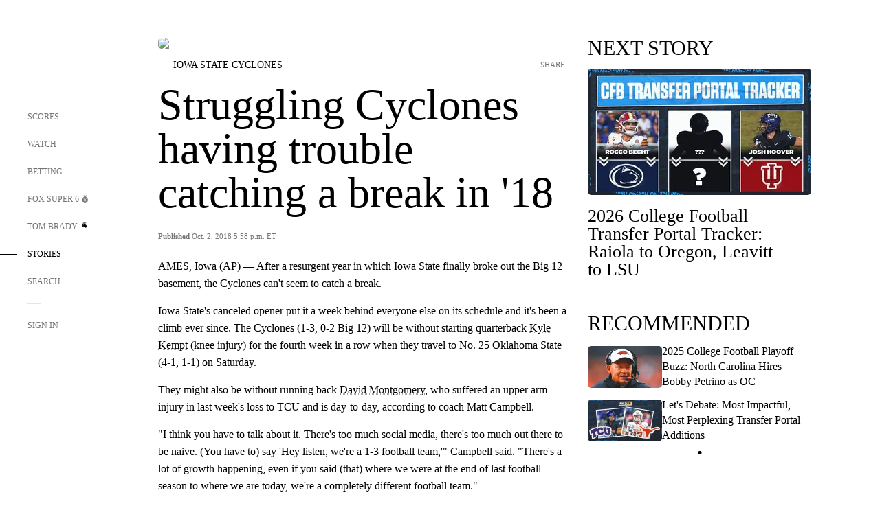

--- FILE ---
content_type: text/html;charset=utf-8
request_url: https://www.foxsports.com/stories/college-football/struggling-cyclones-having-trouble-catching-a-break-in-18
body_size: 104868
content:
<!DOCTYPE html><html  lang="en-US" prefix="og: &quot;http://ogp.me/ns# fb: http://ogp.me/ns/fb#&quot;"><head><meta charset="UTF-8">
<meta name="viewport" content="width=device-width, initial-scale=1.0, maximum-scale=5.0, minimum-scale=1.0, user-scalable=yes">
<script type="importmap">{"imports":{"#entry":"/_nuxt/uF9dytqq.js"}}</script>
<title>Struggling Cyclones having trouble catching a break in &#x27;18 | FOX Sports</title>
<link rel="preconnect" href="https://statics.foxsports.com/static/orion/" crossorigin="anonymous">
<link rel="preconnect" href="https://fonts.googleapis.com" crossorigin="anonymous">
<link rel="preconnect" href="https://tags.tiqcdn.com/utag/foxcorp/fscom-main/prod/utag.js">
<link rel="preconnect" href="https://global.ketchcdn.com">
<link rel="preconnect" href="https://cdn.ketchjs.com">
<link rel="preconnect" href="https://www.google-analytics.com/analytics.js">
<link rel="preconnect" href="https://www.googletagmanager.com">
<link rel="preconnect" href="https://www.gstatic.com">
<link rel="preconnect" href="https://cdn.segment.com">
<script type="text/javascript" async>!function() {
            window.semaphore=window.semaphore || [],
            window.ketch=function() {
              window.semaphore.push(arguments)
            };
            var e=document.createElement("script");
            e.type="text/javascript",
            e.src="https://global.ketchcdn.com/web/v3/config/fds/fox_sports_web_fscom/boot.js",
            e.defer=e.async=!0,
            document.getElementsByTagName("head")[0].appendChild(e)
          }();</script>
<script type="text/javascript" async>(function(d, h){
            var apiKey = "d05807e0a0814e4fb0e91401ac0367d5"
            // TODO: Set a timeout in milliseconds for the anti-flicker.
            var timeout = 1000; 
            // Hides the page and loads the script. Shows page if script fails to load,
            // otherwise the script shows the page.
            var id = "amp-exp-css";
            try {
              if (!d.getElementById(id)) {
                var st = d.createElement("style");
                st.id = id;
                st.innerText = "* { visibility: hidden !important; background-image: none !important; }";
                h.appendChild(st);
                window.setTimeout(function () {st.remove()}, timeout);
                var sc = d.createElement("script");
                sc.src = "https://cdn.amplitude.com/script/"+apiKey+".experiment.js";
                sc.async = true;
                sc.onerror = function () {st.remove()};
                h.insertBefore(sc, d.currentScript || h.lastChild);
              }
            } catch {console.error(e)}
          })(document, document.head);</script>
<script src="//strike.fox.com/static/sports/display/loader.js" async data-hid="strike-script"></script>
<script type="text/javascript" async data-hid="heap">(function () {
        let t=0,s=50
        function x(d){if(localStorage.xid||t>10000){d();return}t+=s;setTimeout(()=>{x(d)},s)}
        x(() => {
          window.heap=window.heap||[],heap.load=function(e,t){window.heap.appid = e,
          window.heap.config = t = t ||
          {};var r=t.forceSSL||"https:"===document.location.protocol,a=document.createElement("script");
          a.type="text/javascript",a.async=!0,a.src=(r?"https:":"http:")+"//cdn.heapanalytics.com/js/heap-"+e+".js";
          var n=document.getElementsByTagName("script")[0];n.parentNode.insertBefore(a,n);
          for(var o=function(e){return function(){heap.push([e].concat(Array.prototype.slice.call(arguments, 0)))}},
          p=["addEventProperties","addUserProperties","clearEventProperties","identify","removeEventProperty","setEventProperties","track","unsetEventProperty"],
          c=0;c<p.length;c++)heap[p[c]]=o(p[c])};
          heap.load("479232849", {rewrite: function(props) {
              if (props.event_properties) {
                if (!props.event_properties.custom) {
                    props.event_properties.custom = {};
                }
                props.event_properties.custom = Object.assign({}, props.event_properties.custom, {original_user_id: heap.userId});
              }
              return props;
            }
          });
          var id=localStorage._WIS_userJWT && JSON.parse(localStorage._WIS_userJWT).item.profileId
          if(id){heap.identify(id)}
        })
      })()
    </script>
<link rel="stylesheet" href="https://fonts.googleapis.com/css?family=Open+Sans:400,400i,600,600i,700,700i,800,800i&display=swap" media="print" onload="this.onload=null;this.removeAttribute(&quot;media&quot;);">
<style>.nav-item-container[data-v-6cc44afe]{cursor:pointer}.nav-item-container .horizontal-nav-item[data-v-6cc44afe]{transition:color .15s ease-out}.nav-item-container .link-forward[data-v-6cc44afe]{height:20px;transition:transform .15s ease-out;width:20px}.nav-item-container:hover .horizontal-nav-item[data-v-6cc44afe]{color:#000}.nav-item-container:hover .link-forward[data-v-6cc44afe]{transform:translate(4px)}</style>
<style>.footer-title[data-v-1e8d06a1]{padding:0 0 15px;text-transform:uppercase}.footer-title[data-v-1e8d06a1],.item-title[data-v-1e8d06a1]{font-family:FANtastic-FOX-Cond;font-size:14px}</style>
<style>.footer-regions-columns[data-v-4f828922]{display:flex;justify-content:space-between;justify-self:end;padding:26px 0 0;width:100%}</style>
<style>.footer-region[data-v-0bde84a8]{border-top:1px solid rgba(5,5,5,.1)}</style>
<style>.personalized-newsletter-wrapper[data-v-45455246]{padding:20px 15px}.personalized-newsletter[data-v-45455246]{background:#0059b5;bottom:0;color:#fff;gap:20px;height:102px;left:0;padding:20px 15px;position:fixed;width:100vw;z-index:10}@media only screen and (max-width:767px){.personalized-newsletter[data-v-45455246]{flex-direction:row;flex-wrap:wrap;gap:12px;height:120px;width:auto}}.entities[data-v-45455246]{display:flex;flex-wrap:wrap;justify-content:center;max-width:130px}@media only screen and (max-width:767px){.entities[data-v-45455246]{flex:1 1 30%;max-width:80px;max-width:100px}}.details[data-v-45455246]{max-width:380px}@media only screen and (max-width:767px){.details[data-v-45455246]{flex:1 1 50%;max-width:100%}}.sign-up[data-v-45455246]{align-items:center;background:#000;border-radius:70px;display:flex;font-size:14px;gap:5px;height:30px;justify-content:center;padding:10px 20px;width:110px}@media only screen and (max-width:767px){.sign-up[data-v-45455246]{width:100%}}.title[data-v-45455246]{font-size:23px;margin-bottom:7.5px}@media only screen and (max-width:767px){.title[data-v-45455246]{font-size:14px}}.desc[data-v-45455246]{font-size:14px}@media only screen and (max-width:767px){.desc[data-v-45455246]{font-size:12px}}.image-logo-container[data-v-45455246]{background:linear-gradient(0deg,#0003,#0003),#0059b5;border:1px solid #000;border-radius:50%;box-sizing:border-box;height:51px;margin-left:-8px;overflow:hidden;padding:5px;width:51px}.image-logo-container img[data-v-45455246]{width:100%}@media only screen and (max-width:767px){.image-logo-container[data-v-45455246]{height:34px;width:34px}}.close-icon-white[data-v-45455246]{align-self:flex-start;display:flex;height:12px;opacity:.6;width:12px}@media only screen and (min-width:768px){.close-icon-white[data-v-45455246]{position:absolute;right:75px}}</style>
<style>.fscom-container.layout-article-content .ap-layout[data-v-bdcf8c76]{margin-left:auto;margin-right:auto;padding-left:0}</style>
<style>.no-padding[data-v-746446fd]{padding:0}.content-type-display[data-v-746446fd]{border-bottom:1px solid #e5e5e5;padding:15px 0 5px}.reactions-container[data-v-746446fd]{color:#0059b5;display:flex;font-weight:400;gap:10px}</style>
<style>.ar[data-v-cacb8665]{display:flex;grid-gap:15px;align-items:center;padding-bottom:20px;transition:all .3s}.ar.event-ar[data-v-cacb8665]{grid-gap:10px}.ar img.img-fluid[data-v-cacb8665]{border-radius:5px;height:auto;max-height:61px;min-width:108px;-o-object-fit:cover;object-fit:cover;transition:transform .3s ease}.ar .article-title[data-v-cacb8665],.ar h3[data-v-cacb8665]{padding:0;transition:all .3s}.ar:hover .article-title[data-v-cacb8665],.ar:hover h3[data-v-cacb8665]{color:#474747;text-decoration:underline}.carousel__slide[data-v-cacb8665],ul[data-v-cacb8665]{flex-direction:column}.carousel__slide[data-v-cacb8665]{justify-content:flex-start}</style>
<style>@media screen and (max-width:768px){.no-data-message[data-v-f6bfd3c1]{height:500px}}</style>
<style>.no-separator[data-v-5b59eb7a]{padding-left:0}.no-separator[data-v-5b59eb7a]:before{content:""}.feed-header-container[data-v-5b59eb7a]{color:#000;gap:16px;grid-template-columns:auto;grid-template-rows:16px auto 31px;height:auto;min-height:auto;position:relative}.feed-header-container .info-text[data-v-5b59eb7a]{align-self:center;color:#757575}</style>
<style>.f-l[data-v-c5a94214]{animation:pulsate-c5a94214 2s infinite both;transition:all .3s}@keyframes pulsate-c5a94214{0%,to{opacity:1}50%{opacity:.6}}</style>
<style>.interaction-bar-container[data-v-b4f021e6]{color:#0059b5;display:flex;font-weight:400;gap:10px}.interaction-bar-container .comments-container[data-v-b4f021e6]{align-items:center;border:1px solid #e5e5e5;border-radius:100px;box-sizing:border-box;display:flex;font-family:ProximaNova;font-size:12px;gap:3px;height:28px;padding:0 10px}</style>
<style>.contributor-accordion[data-v-2958d9fc]{align-items:center;border-bottom:1px solid #e5e5e5;cursor:pointer;display:flex;justify-content:space-between;margin-bottom:10px;padding-bottom:20px}.contributor-wrapper[data-v-2958d9fc]{justify-content:space-between;position:relative;width:100%}.article-contributors.is-acc .contributor-wrapper[data-v-2958d9fc]:after{background:#e5e5e5;bottom:0;content:"";display:block;height:1px;position:absolute;right:0;width:calc(100% - 46px)}.contributor-accordion-images[data-v-2958d9fc]{display:flex}.headshot-wrapper[data-v-2958d9fc]{background-color:#fff}.headshot-wrapper+.headshot-wrapper[data-v-2958d9fc]{margin-left:-15px}.is-collapsed[data-v-2958d9fc]{display:none}.button-favorite[data-v-2958d9fc]{background:transparent;border:none;height:36px;padding:0;width:36px}.button-favorite .favorite-star[data-v-2958d9fc]{height:20px;width:20px}.contributor-fav[data-v-2958d9fc]{align-items:center;display:flex}.contributor-wrapper[data-v-2958d9fc]:last-child:after{background:#e5e5e5;bottom:0;content:"";display:block;height:1px;position:absolute;right:0;width:100%!important}.add-contr[data-v-2958d9fc]{border-bottom:1px solid #e5e5e5}</style>
<style>.next-article-toast[data-v-a82f6483]{background:#fff;bottom:0;box-shadow:0 0 10px #00000026;height:84px;justify-content:center;left:0;padding:0 25px 10px;position:fixed;right:0;z-index:2}.next-article-toast .text[data-v-a82f6483]{padding-top:10px}.next-article-toast.adhesion-unit-present[data-v-a82f6483]{bottom:50px}img[data-v-a82f6483]{padding:20px 10px 0 0}.link-forward[data-v-a82f6483]{position:relative;right:2;top:35px}.title[data-v-a82f6483]{display:-webkit-box;overflow:hidden;-webkit-line-clamp:2;-webkit-box-orient:vertical}</style>
<style>.entity-fav-icon[data-v-5af20ebe]{margin-left:12px}</style>
<style>.external-comments-container[data-v-14082917]{overflow-x:scroll;position:relative;-ms-overflow-style:none;scrollbar-width:none}.external-comments-container[data-v-14082917]::-webkit-scrollbar{display:none}@media screen and (min-width:1024px){.external-comments-container[data-v-14082917]{max-width:647px}}.external-comments-overlay[data-v-14082917]{background:transparent;border:none;cursor:pointer;inset:0;padding:0;position:absolute;z-index:1}</style>
<link rel="stylesheet" href="/_nuxt/entry.DSPFf9Jp.css" crossorigin>
<link rel="stylesheet" href="/_nuxt/StoryBadge.CJLgiN5c.css" crossorigin>
<link rel="stylesheet" href="/_nuxt/filterSingleArticleProps.COzj8dLw.css" crossorigin>
<link rel="stylesheet" href="/_nuxt/NextArticleToast.DLvQdXFU.css" crossorigin>
<link rel="stylesheet" href="/_nuxt/TrendingArticles.DPccI0BZ.css" crossorigin>
<link rel="stylesheet" href="/_nuxt/carousel.DfvV8wSQ.css" crossorigin>
<link rel="preload" href="https://statics.foxsports.com/static/orion/fonts/fs-FANtastic-FOX/FS-FANtastic-FOX.woff2" as="font" crossorigin="anonymous">
<link rel="preload" href="https://statics.foxsports.com/static/orion/fonts/fs-FANtastic-FOX-Cond/FS-FANtastic-FOX-Cond.woff2" as="font" crossorigin="anonymous">
<link rel="preload" href="https://statics.foxsports.com/static/orion/fonts/haas/HaasGrotTextR-55Roman.otf" as="font" crossorigin="anonymous">
<link rel="preload" href="https://statics.foxsports.com/static/orion/fonts/proxima-nova/ProximaNova-Regular.otf" as="font" crossorigin="anonymous">
<link rel="preload" as="image" href="https://statics.foxsports.com/static/orion/images/defaults/story-card.jpg" imagesrcset="https://statics.foxsports.com/static/orion/images/defaults/story-card.jpg, https://statics.foxsports.com/static/orion/images/defaults/story-card.jpg 2x" media="(min-width: 1024px)">
<link rel="preload" as="image" href="https://statics.foxsports.com/static/orion/images/defaults/story-card.jpg" imagesrcset="https://statics.foxsports.com/static/orion/images/defaults/story-card.jpg, https://statics.foxsports.com/static/orion/images/defaults/story-card.jpg 2x" media="(min-width: 500px) and (max-width: 768px)">
<link rel="preload" as="image" href="https://statics.foxsports.com/static/orion/images/defaults/story-card.jpg" imagesrcset="https://statics.foxsports.com/static/orion/images/defaults/story-card.jpg, https://statics.foxsports.com/static/orion/images/defaults/story-card.jpg 2x" media="(min-width: 768px) and (max-width: 1023px)">
<link rel="preload" as="image" href="https://statics.foxsports.com/static/orion/images/defaults/story-card.jpg" imagesrcset="https://statics.foxsports.com/static/orion/images/defaults/story-card.jpg, https://statics.foxsports.com/static/orion/images/defaults/story-card.jpg 2x" media="(max-width: 499px)">
<link rel="modulepreload" as="script" crossorigin href="/_nuxt/uF9dytqq.js">
<link rel="modulepreload" as="script" crossorigin href="/_nuxt/UDLl1x7k.js">
<link rel="modulepreload" as="script" crossorigin href="/_nuxt/9EQj_YR7.js">
<link rel="modulepreload" as="script" crossorigin href="/_nuxt/DKfimjEE.js">
<link rel="modulepreload" as="script" crossorigin href="/_nuxt/B_9NSM9v.js">
<link rel="modulepreload" as="script" crossorigin href="/_nuxt/flpufBj8.js">
<link rel="modulepreload" as="script" crossorigin href="/_nuxt/ChG3eLJ9.js">
<link rel="modulepreload" as="script" crossorigin href="/_nuxt/BemOjWoH.js">
<link rel="modulepreload" as="script" crossorigin href="/_nuxt/LJT57rfc.js">
<link rel="modulepreload" as="script" crossorigin href="/_nuxt/8uEoLh64.js">
<link rel="modulepreload" as="script" crossorigin href="/_nuxt/DrOPTG0J.js">
<link rel="modulepreload" as="script" crossorigin href="/_nuxt/CPwDztP1.js">
<link rel="modulepreload" as="script" crossorigin href="/_nuxt/BylnaH6S.js">
<link rel="modulepreload" as="script" crossorigin href="/_nuxt/DDVMjp5N.js">
<link rel="modulepreload" as="script" crossorigin href="/_nuxt/DvMBCncC.js">
<link rel="modulepreload" as="script" crossorigin href="/_nuxt/C1IYjFJt.js">
<link rel="modulepreload" as="script" crossorigin href="/_nuxt/CCCUfbIX.js">
<link rel="modulepreload" as="script" crossorigin href="/_nuxt/N8-QomvG.js">
<link rel="modulepreload" as="script" crossorigin href="/_nuxt/BRmRQSeB.js">
<link rel="modulepreload" as="script" crossorigin href="/_nuxt/CPcgIbBu.js">
<link rel="modulepreload" as="script" crossorigin href="/_nuxt/B40iGseY.js">
<link rel="modulepreload" as="script" crossorigin href="/_nuxt/B62yTzzz.js">
<link rel="modulepreload" as="script" crossorigin href="/_nuxt/DxLoiGhy.js">
<link rel="modulepreload" as="script" crossorigin href="/_nuxt/BOVWJ5_K.js">
<link rel="modulepreload" as="script" crossorigin href="/_nuxt/OIdKG0IM.js">
<link rel="modulepreload" as="script" crossorigin href="/_nuxt/CSo1R0D2.js">
<link rel="modulepreload" as="script" crossorigin href="/_nuxt/Pq7N0dlD.js">
<link rel="modulepreload" as="script" crossorigin href="/_nuxt/C6oUdzTU.js">
<link rel="modulepreload" as="script" crossorigin href="/_nuxt/BBHjEFBg.js">
<link rel="modulepreload" as="script" crossorigin href="/_nuxt/CKucIgbB.js">
<link rel="modulepreload" as="script" crossorigin href="/_nuxt/D7AYH7Og.js">
<link rel="modulepreload" as="script" crossorigin href="/_nuxt/DxTm1C7a.js">
<script src="https://b2b-static.oddschecker.com/oc-widgets/oc-connect-widget/index.js" defer type="module" data-hid="fairplay"></script>
<script type="text/javascript" src="https://prod.fennec.atp.fox/js/fennec.js" defer></script>
<script src="https://statics.foxsports.com/static/orion/js/segment-analytics.js" defer data-hid="segment"></script>
<script src="https://statics.foxsports.com/static/orion/js/video-loader.js" defer data-hid="videoLoader"></script>
<link rel="dns-prefetch" href="https://cdn.heapanalytics.com">
<link rel="dns-prefetch" href="//static.chartbeat.com">
<link rel="dns-prefetch" href="https://prod.fennec.atp.fox/js/fennec.js">
<link rel="dns-prefetch" href="https://d2yyd1h5u9mauk.cloudfront.net">
<link rel="dns-prefetch" href="https://snippet.minute.ly">
<link rel="dns-prefetch" href="//player.fox.com">
<link rel="dns-prefetch" href="https://b.fssta.com">
<link rel="dns-prefetch" href="https://a57.foxsports.com">
<link rel="dns-prefetch" href="https://www.youtube.com">
<link rel="dns-prefetch" href="//strike.fox.com/static/sports">
<link rel="dns-prefetch" href="//cdn.taboola.com">
<link rel="dns-prefetch" href="//apv-launcher.minute.ly">
<link rel="dns-prefetch" href="https://apv-static.minute.ly">
<link rel="prefetch" as="style" crossorigin href="/_nuxt/VideoTags.BolR0GUa.css">
<link rel="prefetch" as="style" crossorigin href="/_nuxt/VideoPlaylistItem.DPbdiSSf.css">
<link rel="prefetch" as="script" crossorigin href="/_nuxt/B_L6sQYI.js">
<link rel="prefetch" as="script" crossorigin href="/_nuxt/goTRVQ9q.js">
<link rel="prefetch" as="script" crossorigin href="/_nuxt/Cvj6lyJR.js">
<link rel="prefetch" as="script" crossorigin href="/_nuxt/B0EffI4M.js">
<link rel="prefetch" as="script" crossorigin href="/_nuxt/CHJNrcc6.js">
<link rel="prefetch" as="script" crossorigin href="/_nuxt/UAxYFGYq.js">
<link rel="prefetch" as="script" crossorigin href="/_nuxt/DGjkoeYl.js">
<link rel="prefetch" as="script" crossorigin href="/_nuxt/DQa2BVRg.js">
<link rel="prefetch" as="script" crossorigin href="/_nuxt/cbcfn19W.js">
<link rel="prefetch" as="script" crossorigin href="/_nuxt/BlEeQn-_.js">
<link rel="prefetch" as="script" crossorigin href="/_nuxt/DlkvQl0i.js">
<link rel="prefetch" as="script" crossorigin href="/_nuxt/DZCrth6a.js">
<link rel="prefetch" as="style" crossorigin href="/_nuxt/event-player-pill.BBuFP1gU.css">
<link rel="prefetch" as="style" crossorigin href="/_nuxt/NewsPost.Dv77q0r9.css">
<link rel="prefetch" as="style" crossorigin href="/_nuxt/VideoFooterCarousel.B3k6ubie.css">
<link rel="prefetch" as="style" crossorigin href="/_nuxt/navService.BvBs5Vwi.css">
<link rel="prefetch" as="style" crossorigin href="/_nuxt/SecondaryNavigationContent.BlPmQdjq.css">
<link rel="prefetch" as="script" crossorigin href="/_nuxt/DDSd1g-B.js">
<link rel="prefetch" as="script" crossorigin href="/_nuxt/DBUfcOqV.js">
<link rel="prefetch" as="script" crossorigin href="/_nuxt/CzICVTPq.js">
<link rel="prefetch" as="script" crossorigin href="/_nuxt/BqJVEzGB.js">
<link rel="prefetch" as="script" crossorigin href="/_nuxt/iCfYwmyf.js">
<link rel="prefetch" as="script" crossorigin href="/_nuxt/BA6oEyIu.js">
<link rel="prefetch" as="script" crossorigin href="/_nuxt/BP0WAZda.js">
<link rel="prefetch" as="script" crossorigin href="/_nuxt/DWdhdNEn.js">
<link rel="prefetch" as="script" crossorigin href="/_nuxt/B9csEMMa.js">
<link rel="prefetch" as="script" crossorigin href="/_nuxt/B8L3eyHv.js">
<link rel="prefetch" as="script" crossorigin href="/_nuxt/By_9kbMl.js">
<link rel="prefetch" as="script" crossorigin href="/_nuxt/DuO3R9gQ.js">
<link rel="prefetch" as="script" crossorigin href="/_nuxt/B7L_cy1_.js">
<link rel="prefetch" as="script" crossorigin href="/_nuxt/DN--Sact.js">
<link rel="prefetch" as="script" crossorigin href="/_nuxt/CiZ8yY5j.js">
<link rel="prefetch" as="script" crossorigin href="/_nuxt/CptzKmlz.js">
<link rel="prefetch" as="script" crossorigin href="/_nuxt/CM7fF6YE.js">
<link rel="prefetch" as="script" crossorigin href="/_nuxt/DBhpVf5L.js">
<link rel="prefetch" as="script" crossorigin href="/_nuxt/C46SbgZN.js">
<link rel="prefetch" as="script" crossorigin href="/_nuxt/BDvncwkP.js">
<link rel="prefetch" as="script" crossorigin href="/_nuxt/BXXBQYRs.js">
<link rel="prefetch" as="script" crossorigin href="/_nuxt/W1xi6m-g.js">
<link rel="prefetch" as="script" crossorigin href="/_nuxt/BLU51144.js">
<link rel="prefetch" as="script" crossorigin href="/_nuxt/CJBzltZI.js">
<link rel="prefetch" as="script" crossorigin href="/_nuxt/CGGwF5II.js">
<link rel="prefetch" as="script" crossorigin href="/_nuxt/DwCRWsfP.js">
<link rel="prefetch" as="script" crossorigin href="/_nuxt/B-zNxOhj.js">
<link rel="prefetch" as="script" crossorigin href="/_nuxt/zbChqe46.js">
<link rel="prefetch" as="script" crossorigin href="/_nuxt/i4SwtdXG.js">
<link rel="prefetch" as="script" crossorigin href="/_nuxt/BIhd1HD_.js">
<link rel="prefetch" as="script" crossorigin href="/_nuxt/CPqVAgrY.js">
<link rel="prefetch" as="script" crossorigin href="/_nuxt/ChjWH6Zp.js">
<link rel="prefetch" as="script" crossorigin href="/_nuxt/CqqG08aw.js">
<link rel="prefetch" as="script" crossorigin href="/_nuxt/BLPk-hnI.js">
<link rel="prefetch" as="script" crossorigin href="/_nuxt/D31R2Umi.js">
<link rel="prefetch" as="script" crossorigin href="/_nuxt/CT9bQIw6.js">
<link rel="prefetch" as="script" crossorigin href="/_nuxt/oVscPNHT.js">
<link rel="prefetch" as="script" crossorigin href="/_nuxt/BgpjVBC_.js">
<link rel="prefetch" as="script" crossorigin href="/_nuxt/Byd4bgoO.js">
<link rel="prefetch" as="script" crossorigin href="/_nuxt/CVJ9AKwz.js">
<link rel="prefetch" as="script" crossorigin href="/_nuxt/3fCBDSBr.js">
<link rel="prefetch" as="script" crossorigin href="/_nuxt/EIstahwy.js">
<link rel="prefetch" as="script" crossorigin href="/_nuxt/DlJwQ9E4.js">
<link rel="prefetch" as="script" crossorigin href="/_nuxt/CRxdDjmM.js">
<link rel="prefetch" as="script" crossorigin href="/_nuxt/BHHmyx31.js">
<link rel="prefetch" as="script" crossorigin href="/_nuxt/aUTN9F48.js">
<link rel="prefetch" as="script" crossorigin href="/_nuxt/qykjrl_c.js">
<link rel="prefetch" as="script" crossorigin href="/_nuxt/DiCL1EVL.js">
<link rel="prefetch" as="script" crossorigin href="/_nuxt/X8MXzexR.js">
<link rel="prefetch" as="script" crossorigin href="/_nuxt/Bql5Fv0o.js">
<link rel="prefetch" as="script" crossorigin href="/_nuxt/90hM1iiA.js">
<link rel="prefetch" as="script" crossorigin href="/_nuxt/B0Z0cSNO.js">
<link rel="prefetch" as="script" crossorigin href="/_nuxt/F4YxWZqG.js">
<link rel="prefetch" as="script" crossorigin href="/_nuxt/DxlpCEy4.js">
<link rel="prefetch" as="script" crossorigin href="/_nuxt/aewH-ILO.js">
<link rel="prefetch" as="script" crossorigin href="/_nuxt/B8W03q_o.js">
<link rel="prefetch" as="script" crossorigin href="/_nuxt/BrBbAmBs.js">
<link rel="prefetch" as="script" crossorigin href="/_nuxt/2uwKOTP8.js">
<link rel="prefetch" as="script" crossorigin href="/_nuxt/C1dzas1m.js">
<link rel="prefetch" as="script" crossorigin href="/_nuxt/Dwp0Ba1p.js">
<link rel="prefetch" as="script" crossorigin href="/_nuxt/36skOmO6.js">
<link rel="prefetch" as="script" crossorigin href="/_nuxt/BWhUnIRx.js">
<link rel="prefetch" as="script" crossorigin href="/_nuxt/D0CEoi_H.js">
<link rel="prefetch" as="script" crossorigin href="/_nuxt/BDS0YSdK.js">
<link rel="prefetch" as="script" crossorigin href="/_nuxt/CB9JAQ57.js">
<link rel="prefetch" as="script" crossorigin href="/_nuxt/B-o8qXbS.js">
<link rel="prefetch" as="script" crossorigin href="/_nuxt/DCrNZysY.js">
<link rel="prefetch" as="style" crossorigin href="/_nuxt/LeaguePage.DHo0CRNx.css">
<link rel="prefetch" as="style" crossorigin href="/_nuxt/ExpandedView.CX7mx7CA.css">
<link rel="prefetch" as="style" crossorigin href="/_nuxt/Bracket.ByBgTwwT.css">
<link rel="prefetch" as="script" crossorigin href="/_nuxt/spDMAIbX.js">
<link rel="prefetch" as="script" crossorigin href="/_nuxt/B3poqJ-H.js">
<link rel="prefetch" as="script" crossorigin href="/_nuxt/DlAE6SYT.js">
<link rel="prefetch" as="script" crossorigin href="/_nuxt/oyJBWrI6.js">
<link rel="prefetch" as="script" crossorigin href="/_nuxt/BlcW9bxx.js">
<link rel="prefetch" as="script" crossorigin href="/_nuxt/BQPlny2J.js">
<link rel="prefetch" as="script" crossorigin href="/_nuxt/i202b--O.js">
<link rel="prefetch" as="script" crossorigin href="/_nuxt/1lAdd_8f.js">
<link rel="prefetch" as="script" crossorigin href="/_nuxt/aI6VOrRg.js">
<link rel="prefetch" as="script" crossorigin href="/_nuxt/D73vHhw8.js">
<link rel="prefetch" as="script" crossorigin href="/_nuxt/D__6wWzB.js">
<link rel="prefetch" as="style" crossorigin href="/_nuxt/scores-page._PwDqn9X.css">
<link rel="prefetch" as="script" crossorigin href="/_nuxt/DS3_Oljs.js">
<link rel="prefetch" as="script" crossorigin href="/_nuxt/Bj0Pt1Pn.js">
<link rel="prefetch" as="script" crossorigin href="/_nuxt/DIMaGPR1.js">
<link rel="prefetch" as="script" crossorigin href="/_nuxt/DHK5GWaJ.js">
<link rel="prefetch" as="script" crossorigin href="/_nuxt/H0tCiLnH.js">
<link rel="prefetch" as="script" crossorigin href="/_nuxt/BZ_3EK2d.js">
<link rel="prefetch" as="script" crossorigin href="/_nuxt/CGDEzLM5.js">
<link rel="prefetch" as="script" crossorigin href="/_nuxt/v-totZN6.js">
<link rel="prefetch" as="script" crossorigin href="/_nuxt/BsmB2GAz.js">
<link rel="prefetch" as="script" crossorigin href="/_nuxt/X-BxfUY3.js">
<link rel="prefetch" as="script" crossorigin href="/_nuxt/DUyuPxH3.js">
<link rel="prefetch" as="script" crossorigin href="/_nuxt/Duz-7u6E.js">
<link rel="prefetch" as="script" crossorigin href="/_nuxt/CoSIj2IQ.js">
<link rel="prefetch" as="script" crossorigin href="/_nuxt/DG96JBZc.js">
<link rel="prefetch" as="style" crossorigin href="/_nuxt/EventPage.8en7I9F_.css">
<link rel="prefetch" as="script" crossorigin href="/_nuxt/hVGZ1VYu.js">
<link rel="prefetch" as="script" crossorigin href="/_nuxt/Dy5VeddH.js">
<link rel="prefetch" as="script" crossorigin href="/_nuxt/CE119TSl.js">
<link rel="prefetch" as="script" crossorigin href="/_nuxt/C-1G9FS8.js">
<link rel="prefetch" as="script" crossorigin href="/_nuxt/BxYM8Hqy.js">
<link rel="prefetch" as="script" crossorigin href="/_nuxt/CNQmKah7.js">
<link rel="prefetch" as="script" crossorigin href="/_nuxt/ClwFfVbA.js">
<link rel="prefetch" as="script" crossorigin href="/_nuxt/5HYSz8z2.js">
<link rel="prefetch" as="script" crossorigin href="/_nuxt/De8x644P.js">
<link rel="prefetch" as="script" crossorigin href="/_nuxt/Tx1iXb-L.js">
<link rel="prefetch" as="script" crossorigin href="/_nuxt/D5-IWO6e.js">
<link rel="prefetch" as="script" crossorigin href="/_nuxt/CDummHjN.js">
<link rel="prefetch" as="style" crossorigin href="/_nuxt/GolfScorecard.ZP5qeE3P.css">
<link rel="prefetch" as="script" crossorigin href="/_nuxt/D8TczEap.js">
<link rel="prefetch" as="style" crossorigin href="/_nuxt/PressPassLayout.BDGs0WvY.css">
<link rel="prefetch" as="script" crossorigin href="/_nuxt/BImZeXP9.js">
<link rel="prefetch" as="script" crossorigin href="/_nuxt/b81LXJ2A.js">
<link rel="prefetch" as="script" crossorigin href="/_nuxt/BgsAn3KO.js">
<link rel="prefetch" as="script" crossorigin href="/_nuxt/CljaJdyr.js">
<link rel="prefetch" as="script" crossorigin href="/_nuxt/DXkJdcUE.js">
<link rel="prefetch" as="script" crossorigin href="/_nuxt/C_HipjBA.js">
<link rel="prefetch" as="script" crossorigin href="/_nuxt/rjvMKfaX.js">
<link rel="prefetch" as="style" crossorigin href="/_nuxt/WebViewSocial.ntOc5eCc.css">
<link rel="prefetch" as="script" crossorigin href="/_nuxt/BS13BcbV.js">
<link rel="prefetch" as="script" crossorigin href="/_nuxt/DovXq3Nf.js">
<link rel="prefetch" as="script" crossorigin href="/_nuxt/Xv7r7ONY.js">
<link rel="prefetch" as="script" crossorigin href="/_nuxt/C-NX93px.js">
<link rel="prefetch" as="script" crossorigin href="/_nuxt/wX5FT-EC.js">
<link rel="prefetch" as="script" crossorigin href="/_nuxt/CgUuMd-F.js">
<link rel="prefetch" as="script" crossorigin href="/_nuxt/DcKRcojk.js">
<link rel="prefetch" as="script" crossorigin href="/_nuxt/D5enTiuu.js">
<link rel="prefetch" as="script" crossorigin href="/_nuxt/BZgIVDb3.js">
<link rel="prefetch" as="script" crossorigin href="/_nuxt/W6iKoDBF.js">
<link rel="prefetch" as="script" crossorigin href="/_nuxt/BJlUqlew.js">
<link rel="prefetch" as="script" crossorigin href="/_nuxt/Bh9GulPD.js">
<link rel="prefetch" as="style" crossorigin href="/_nuxt/Super6.DEFxfjw3.css">
<link rel="prefetch" as="style" crossorigin href="/_nuxt/super6NavService.DDcNB3nq.css">
<link rel="prefetch" as="script" crossorigin href="/_nuxt/D7m3x6f6.js">
<link rel="prefetch" as="script" crossorigin href="/_nuxt/DLR09ZEH.js">
<link rel="prefetch" as="script" crossorigin href="/_nuxt/B4zVjd92.js">
<link rel="prefetch" as="script" crossorigin href="/_nuxt/C4qt7s6L.js">
<link rel="prefetch" as="script" crossorigin href="/_nuxt/wbom_Yf8.js">
<link rel="prefetch" as="script" crossorigin href="/_nuxt/DpHegkxM.js">
<link rel="prefetch" as="script" crossorigin href="/_nuxt/k5OOftPZ.js">
<link rel="prefetch" as="script" crossorigin href="/_nuxt/DJaQ-sFs.js">
<link rel="prefetch" as="style" crossorigin href="/_nuxt/MyPicks.hDBwvZdv.css">
<link rel="prefetch" as="style" crossorigin href="/_nuxt/RangeInput.DXsnbpIa.css">
<link rel="prefetch" as="script" crossorigin href="/_nuxt/C_TpddW8.js">
<link rel="prefetch" as="script" crossorigin href="/_nuxt/CMzc-pVB.js">
<link rel="prefetch" as="script" crossorigin href="/_nuxt/BSJe3SvG.js">
<link rel="prefetch" as="script" crossorigin href="/_nuxt/WmlI43tH.js">
<link rel="prefetch" as="script" crossorigin href="/_nuxt/fA4FEhYu.js">
<link rel="prefetch" as="style" crossorigin href="/_nuxt/VideoContainer.D-41S7cZ.css">
<link rel="prefetch" as="script" crossorigin href="/_nuxt/BNuGOvqR.js">
<link rel="prefetch" as="script" crossorigin href="/_nuxt/BHYR_Fyx.js">
<link rel="prefetch" as="script" crossorigin href="/_nuxt/CjF18RFH.js">
<link rel="prefetch" as="script" crossorigin href="/_nuxt/BEWKq_qq.js">
<link rel="prefetch" as="script" crossorigin href="/_nuxt/NxbUKA8W.js">
<link rel="prefetch" as="script" crossorigin href="/_nuxt/Dc4CSSqT.js">
<link rel="prefetch" as="script" crossorigin href="/_nuxt/DU1W8u8E.js">
<link rel="prefetch" as="script" crossorigin href="/_nuxt/B1Iezcyh.js">
<link rel="prefetch" as="script" crossorigin href="/_nuxt/1vHs5x6H.js">
<link rel="prefetch" as="script" crossorigin href="/_nuxt/VZz937bd.js">
<link rel="prefetch" as="script" crossorigin href="/_nuxt/ucX1OjGa.js">
<link rel="prefetch" as="script" crossorigin href="/_nuxt/CWrVaMsE.js">
<link rel="prefetch" as="script" crossorigin href="/_nuxt/BjYQNlAO.js">
<link rel="prefetch" as="script" crossorigin href="/_nuxt/CTahL6Jt.js">
<link rel="prefetch" as="script" crossorigin href="/_nuxt/sptGkP0t.js">
<link rel="prefetch" as="script" crossorigin href="/_nuxt/ayeYEYi-.js">
<link rel="prefetch" as="script" crossorigin href="/_nuxt/BEoVusjn.js">
<link rel="prefetch" as="script" crossorigin href="/_nuxt/Ci5RFMhz.js">
<link rel="prefetch" as="script" crossorigin href="/_nuxt/fvNRImG-.js">
<link rel="prefetch" as="script" crossorigin href="/_nuxt/D4glGjRv.js">
<link rel="prefetch" as="script" crossorigin href="/_nuxt/B22foRNZ.js">
<link rel="prefetch" as="script" crossorigin href="/_nuxt/4tUb0uum.js">
<link rel="prefetch" as="script" crossorigin href="/_nuxt/COCX4ZGr.js">
<link rel="prefetch" as="script" crossorigin href="/_nuxt/gPm1QUlI.js">
<link rel="prefetch" as="script" crossorigin href="/_nuxt/Cyv_fRJG.js">
<link rel="prefetch" as="script" crossorigin href="/_nuxt/jHNp47MZ.js">
<link rel="prefetch" as="script" crossorigin href="/_nuxt/DbAYoome.js">
<link rel="prefetch" as="script" crossorigin href="/_nuxt/Ch7D6eCY.js">
<link rel="prefetch" as="script" crossorigin href="/_nuxt/pwCi2qYV.js">
<link rel="prefetch" as="style" crossorigin href="/_nuxt/FullWidthImage.BheUqYot.css">
<link rel="prefetch" as="script" crossorigin href="/_nuxt/tVHmJqhG.js">
<link rel="prefetch" as="script" crossorigin href="/_nuxt/bod5xuU_.js">
<link rel="prefetch" as="script" crossorigin href="/_nuxt/ByysN195.js">
<link rel="prefetch" as="script" crossorigin href="/_nuxt/DE6CY-Gm.js">
<link rel="prefetch" as="script" crossorigin href="/_nuxt/BarLpH3C.js">
<link rel="prefetch" as="script" crossorigin href="/_nuxt/C6F9aDj0.js">
<link rel="prefetch" as="script" crossorigin href="/_nuxt/b0a9q6Oa.js">
<link rel="prefetch" as="script" crossorigin href="/_nuxt/CfEL7IRh.js">
<link rel="prefetch" as="script" crossorigin href="/_nuxt/CPQMhUo2.js">
<link rel="prefetch" as="script" crossorigin href="/_nuxt/D5UenVDm.js">
<link rel="prefetch" as="script" crossorigin href="/_nuxt/BI4N630M.js">
<link rel="prefetch" as="script" crossorigin href="/_nuxt/EWP6r2Bb.js">
<link rel="prefetch" as="script" crossorigin href="/_nuxt/DyVfEnlN.js">
<link rel="prefetch" as="script" crossorigin href="/_nuxt/B0gJCexq.js">
<link rel="prefetch" as="script" crossorigin href="/_nuxt/BXZqzQOm.js">
<link rel="prefetch" as="script" crossorigin href="/_nuxt/DP8uuLpV.js">
<link rel="prefetch" as="script" crossorigin href="/_nuxt/G5jjXBs-.js">
<link rel="prefetch" as="script" crossorigin href="/_nuxt/B2Yrsars.js">
<link rel="prefetch" as="script" crossorigin href="/_nuxt/B7pwuT6O.js">
<link rel="prefetch" as="script" crossorigin href="/_nuxt/CBFhFG42.js">
<link rel="prefetch" as="script" crossorigin href="/_nuxt/B4muh9So.js">
<link rel="prefetch" as="script" crossorigin href="/_nuxt/Ca9Tnj-s.js">
<link rel="prefetch" as="script" crossorigin href="/_nuxt/9lZK2x7f.js">
<meta http-equiv="X-UA-Compatible" content="IE=edge,chrome=1">
<meta http-equiv="Content-Security-Policy" content="upgrade-insecure-requests">
<meta name="format-detection" content="telephone=no">
<meta name="mobile-web-app-capable" content="yes">
<meta name="apple-mobile-web-app-status-bar-style" content="black">
<meta name="msapplication-TileColor" content="#ffffff">
<meta name="theme-color" content="#ffffff">
<meta property="fb:pages" content="112638779551">
<link rel="apple-touch-icon" sizes="180x180" href="/apple-touch-icon.png">
<link rel="icon" href="/favicon.svg">
<link rel="icon" type="image/png" sizes="32x32" href="/favicon-32x32.png">
<link rel="icon" type="image/png" sizes="16x16" href="/favicon-16x16.png">
<link rel="manifest" href="/manifest.webmanifest" crossorigin="use-credentials">
<link rel="mask-icon" href="/safari-pinned-tab.svg" color="#454545">
<link rel="publisher" href="https://plus.google.com/+foxsports">
<link rel="amphtml" href="https://amp.foxsports.com/stories/college-football/struggling-cyclones-having-trouble-catching-a-break-in-18">
<link rel="stylesheet preload" as="style" type="text/css" href="https://statics.foxsports.com/static/orion/css/story.min.css">
<link rel="canonical" href="https://www.foxsports.com/stories/college-football/struggling-cyclones-having-trouble-catching-a-break-in-18">
<link rel="alternate" href="android-app://com.foxsports.android/fsapp/sport/stories/college-football/struggling-cyclones-having-trouble-catching-a-break-in-18">
<script type="text/javascript" data-hid="ad-settings">window.adSettings = {"strike":{"pageTypeDict":{"super-6-webview":"super-6","team-index":"team","boxscore-updated-url":"event","shows":"show","special-event-page-subnav":"special-event","special-event-page":"special-event","live-channel":"watch","league-stats":"league","results":"event","watch-replay":"watch","subleague-futures":"league","event-schedule":"watch","scores-scorespath":"scores","betting-page":"odds","static":"homepage","watch-vertical-videoId":"watch","super-6-contest-view-entry":"super-6","league":"league","special-event-one-off-page":"topic","index":"homepage","super-6-home":"super-6","article":"story","racetrax":"event","show-replays":"watch","golfScorecard":"event","live-blog-category-canonical":"story","subleague":"league","foxsuper6widget":"super-6","personalities":"personality","fan-guide-webview":"special-event","league-futures":"league","video":"watch","replays":"watch","showsPage":"show","watchShows":"watch","live":"watch","scores-scorespath-subleague":"scores","soccer-leagues":"league","team-futures":"team","golf-boxscore":"event","watch-vertical-video-id":"watch","personalitiesPage":"personality","player-index":"athlete","odds-page":"odds","special-event-page-clean-subnav":"special-event","topics":"topic","all-articles":"story","special-event-page-clean-subview":"special-event","boxscore":"event","ap-article":"story","team-subnav":"team","player-subnav":"athlete","subleague-stats":"league","podcasts":"show","special-event-page-subview":"special-event","special-event-page-clean":"special-event","super-6-contest":"super-6","super-6-overall-view":"super-6","topics-topic":"topic","stories-cat":"story","videoVanityUrl":"watch"},"adhesionUnit":{"iosAdUnitTablet":"","androidAdUnitTablet":"","minutesToReEnable":10,"androidAdUnitMobile":"","blacklist":{"urls":["/big-noon-kickoff-experience","/instant-access","/provider/register","/newsletter","/mobile","/rss-feeds","/privacy-policy","/terms-of-use","/closed-captioning","/ppv-terms-of-use","/fox-super-6-how-to-play","/draftkings-pick-6-terms","/usfl-app","/about-cleatus-ai","/profile-updates","/2024-ufl-super-6-challenge-official-rules","/our-commitment-responsible-gambling","/recordkeeping","/end-user-license-agreement","/2025-liv-golf-miami-super-6-challenge-official-rules","/draftkings-osb-terms","/2024-nfl-network-international-super-6-challenge-official-rules","/big-noon-kickoff-5k-sweepstakes","/alaska-airlines","/draftkings-daily-fantasy-sports-terms","/draftkings-sportsbook-terms","/pp-test-3","/usfl-application-end-user-license-agreement","/whats-new","/find-fs1-on-your-tv"],"pageTypes":["super-6"]},"disabled":false,"iosAdUnitMobile":"","webAdUnitTablet":"adh","webAdUnitMobile":"adh","webAdUnitDesktop":"adh"},"channelName":"fsp","placements":{"news":{"webAdUnitTablet":"lb{index}","webAdUnitMobile":"ban{index}","webAdUnitDesktop":"ban{index}","frequency":5},"scores":{"mobileChipsPerRow":1,"chipsPerRow":3,"leagueOffset":1,"topFrequency":2,"eventChipsPerRow":2,"webAdUnitTablet":"lb{index}","webAdUnitMobile":"ban{index}","webAdUnitDesktop":"lb{index}","frequency":4},"videos":{"webAdUnitTablet":"lb{index}","webAdUnitMobile":"ban{index}","webAdUnitDesktop":"ban{index}","frequency":5},"recap":{"webAdUnitTablet":"lb{index}","webAdUnitMobile":"ban{index}","webAdUnitDesktop":"ban{index}"},"poll":{"adTimerSeconds":7},"article":{"right-rail":{"disabled":true,"webAdUnitTablet":"ban1","webAdUnitMobile":"ban1","webAdUnitDesktop":"ban1"},"body":{"numOfAds":20,"startIndex":1,"niva":{"startIndex":12,"webAdUnitTablet":"nivalb","webAdUnitMobile":"nivaban","webAdUnitDesktop":"nivaban"},"minCharCount":170,"webAdUnitTablet":"lb{index}","webAdUnitMobile":"ban{index}","webAdUnitDesktop":"ban{index}","frequency":4}},"replays":{"webAdUnitTablet":"lb{index}","webAdUnitMobile":"ban{index}","webAdUnitDesktop":"ban{index}","frequency":5},"feed":{"webAdUnitTablet":"lb{index}","webAdUnitMobile":"ban{index}","webAdUnitDesktop":"ban{index}"},"league-scores":{"mobileChipsPerRow":1,"chipsPerRow":3,"leagueOffset":1,"eventChipsPerRow":2,"webAdUnitTablet":"lb{index}","webAdUnitMobile":"ban{index}","webAdUnitDesktop":"ban{index}","frequency":4},"odds":{"numOfAds":2,"startIndex":0,"webAdUnitTablet":"lb{index}","webAdUnitMobile":"ban{index}","webAdUnitDesktop":"ban{index}","frequency":2},"live-blog":{"right-rail":{"disabled":true,"webAdUnitTablet":"ban1","webAdUnitMobile":"ban1","webAdUnitDesktop":"ban1"},"body":{"numOfAds":20,"startIndex":0,"niva":{"startIndex":4,"webAdUnitTablet":"nivalb","webAdUnitMobile":"nivaban","webAdUnitDesktop":"nivaban"},"intro":{"startIndex":1,"webAdUnitTablet":"lb1","webAdUnitMobile":"ban1","webAdUnitDesktop":"ban1"},"webAdUnitTablet":"lb{index}","webAdUnitMobile":"ban{index}","webAdUnitDesktop":"ban{index}","frequency":3}},"event":{"webAdUnitTablet":"lb{index}","webAdUnitMobile":"ban{index}","webAdUnitDesktop":"ban{index}"},"sfvod":{"webAdUnitTablet":"lb{index}","webAdUnitMobile":"ban{index}","webAdUnitDesktop":"ban{index}","frequency":5},"matchup":{"webAdUnitTablet":"lb{index}","webAdUnitMobile":"ban{index}","webAdUnitDesktop":"ban{index}"}},"scriptSrc":"//strike.fox.com/static/sports/display/loader.js"}}</script>
<script type="application/ld+json" defer>{"@context":"https://schema.org","@type":"NewsArticle","headline":"Struggling Cyclones having trouble catching a break in '18","speakable":{"@type":"SpeakableSpecification","xpath":["/html/head/title","/html/head/meta[@name='description']/@content"],"url":"https://www.foxsports.com/stories/college-football/struggling-cyclones-having-trouble-catching-a-break-in-18"},"articleBody":"AMES, Iowa (AP) — After a resurgent year in which Iowa State finally broke out the Big 12 basement, the Cyclones can't seem to catch a break. Iowa State's canceled opener put it a week behind everyone else on its schedule and it's been a climb ever since. The Cyclones (1-3, 0-2 Big 12) will be without starting quarterback Kyle Kempt (knee injury) for the fourth week in a row when they travel to No. 25 Oklahoma State (4-1, 1-1) on Saturday. They might also be without running back David Montgomery, who suffered an upper arm injury in last week's loss to TCU and is day-to-day, according to coach Matt Campbell. \"I think you have to talk about it. There's too much social media, there's too much out there to be naive. (You have to) say 'Hey listen, we're a 1-3 football team,'\" Campbell said. \"There's a lot of growth happening, even if you said (that) where we were at the end of last football season to where we are today, we're a completely different football team.\" Iowa State was 8-5 in 2017, its best season since it went 9-3 in 2000. Perhaps the biggest reason for the struggles — besides a schedule front-loaded with good teams — dates to 2016: Campbell inherited a roster thin on offensive linemen when he took over for Paul Rhoads. It is a position that might the hardest thing to fix in a hurry. Iowa State still isn't there yet. The Cyclones simply can't get the push up front they need in the run game, and that's cramping their ability to do much else on offense. Iowa State is 126th out of 130 teams with just 89.25 yards rushing a game behind a line that doesn't have any seniors in its rotation. \"The reality of it is, the competitor in all of us, we want to win. How do we get there, how do we take the next step?\" Campbell said. \"Part of it is you have to negate everybody else and you have to stay centered on what the job is.\" Coaches loathe using their schedule as an excuse. But this year's lineup broke badly for the Cyclones. After opening with a trip to rival Iowa, which might have the best defense in the Big Ten, Iowa State sandwiched a win over Akron with tight losses to No. 7 Oklahoma (5-0, 2-0) and TCU (3-2, 1-1) — the two teams who met in last year's league title game — by just 13 combined points. After Oklahoma State, the Cyclones get ninth-ranked and unbeaten West Virginia (4-0, 2-0) and high-scoring Texas Tech (3-2, 1-1) at home. Iowa State's first seven opponents are 24-7 entering the weekend. The Cyclones' last four, ahead of a hastily scheduled finale against Incarnate Word of the FCS, are just 11-9. \"The worst thing you could do is listen to the outside noise,\" quarterback Zeb Noland said. \"It could bring some controversy in our own locker room, so it's just about tuning it out and putting in work every single day to get better.\"","image":[{"@type":"ImageObject","url":"https://a57.foxsports.com/statics.foxsports.com/static/orion/images/defaults/1280/1280/story-card.jpg?ve=1&tl=1","width":1280,"height":1280},{"@type":"ImageObject","url":"https://a57.foxsports.com/statics.foxsports.com/static/orion/images/defaults/1280/960/story-card.jpg?ve=1&tl=1","width":1280,"height":960},{"@type":"ImageObject","url":"https://a57.foxsports.com/statics.foxsports.com/static/orion/images/defaults/1280/720/story-card.jpg?ve=1&tl=1","width":1280,"height":720}],"datePublished":"2018-10-02T17:58:22-04:00","dateModified":"2018-10-02T17:58:22-04:00","mainEntityOfPage":{"@type":"WebPage","@id":"https://www.foxsports.com/stories/college-football/struggling-cyclones-having-trouble-catching-a-break-in-18"},"author":[],"publisher":{"@type":"Organization","name":"FOX Sports","logo":{"@type":"ImageObject","url":"https://b.fssta.com/uploads/application/fscom/fox-sports-logo-black.vresize.112.112.medium.0.png","width":112,"height":112}}}</script>
<script type="text/javascript" defer data-hid="freewheel">
      (function(h,o,u,n,d,cb) {
        h.fwAdsSettings=JSON.parse('{"playThreshold":0.3,"caidList":{"soccer":"SoccerNIVA1","mlb":"MLBNIVA1","nfl":"NFLNIVA1","nascar":"NascarNIVA1","cbk":"CBBNIVA1","cfb":"CFBNIVA1"},"serverURL":"https://7e14d.v.fwmrm.net/ad/p/1","caid":"ROSNIVA1","slau":"Video_Pre-Roll_NIVA","siteSectionId":"fsapp/webdesktop/vod/videopage","nw":516429,"sdkSrc":"https://mssl.fwmrm.net/libs/adm/6.55.0/AdManager.js","sfid":15250384,"prof":"516429:niva_foxsports_webdesktop_vod","afid":359947445,"platforms":{"iPhone":{"siteSectionId":"fsapp/ioshandheld/vod/videopage","prof":"516429:niva_foxsports_ioshandheld_vod"},"androidTablet":{"siteSectionId":"fsapp/androidtablet/vod/videopage","prof":"516429:niva_foxsports_androidtablet_vod"},"web":{"siteSectionId":"fsapp/webdesktop/vod/videopage","prof":"516429:niva_foxsports_webdesktop_vod"},"iPad":{"siteSectionId":"fsapp/iostablet/vod/videopage","prof":"516429:niva_foxsports_iostablet_vod"},"Android":{"siteSectionId":"fsapp/androidhandheld/vod/videopage","prof":"516429:niva_foxsports_androidhandheld_vod"}},"disableAutoplay":false}')
        h=h[d]=h[d]||{q:[],onReady:function(c){h.q.push(c)}}
        d=o.createElement(u);d.src=n;
        n=o.getElementsByTagName(u)[0];n.parentNode.insertBefore(d,n)
      })(window,document,'script','https://statics.foxsports.com/static/orion/js/freewheel-ads.js','fwAds_client_script')
      </script>
<script data-hid="strike-setup">
          (function () {
            window.foxstrike = window.foxstrike || {};
            window.foxstrike.cmd = window.foxstrike.cmd || [];
          })();
        </script>
<meta name="fs-analytics" content="analytics" fs-prop="analytics" segment-api-key="nZKOCs4zQ7sYYrXWnMX12o0ZzMijA5Yj" account="foxsports" allow-geo="0" utaglib-path="https://tags.tiqcdn.com/utag/foxcorp/fscom-main/prod/utag.js" build-version="v753" us-privacy="1---" category="stories:college-football" landing-name="Articles Page Landing" page-name="fscom:stories:college-football:struggling-cyclones-having-trouble-catching-a-break-in-18" page-type="stories:articles" seg-page-name="fscom:stories:college-football:struggling-cyclones-having-trouble-catching-a-break-in-18" content_entity_uri="team:football/cfb/teams/30,conference:football/cfb/groups/12,division:football/cfb/groups/2" page-content-title="Struggling Cyclones having trouble catching a break in '18" sub-category="struggling-cyclones-having-trouble-catching-a-break-in-18" page-content-type-of-story="editorial" page-content-modified-date="10-02-2018" page-content-modified-time="21:58" page-content-major-publish-time="21:58" page-content-major-publish-date="10-02-2018" page-content-original-publish-date="10-02-2018" page-content-original-publish-time="21:58" page-content-id="dc3caf1b-b2e7-5c00-aac7-e3f964446fe0" page-content-type="spark_post" page-content-tags="iowa-state-cyclones,big-12,fbs-i-a" page-content-originator="foxsports">
<meta name="fs-video" content="fs-video" fs-prop="video" script="//player.fox.com/v3/foxsports.js">
<meta name="description" content="Struggling Cyclones having trouble catching a break in '18">
<meta name="pagetype" content="stories:articles">
<meta name="dc.title" content="Struggling Cyclones having trouble catching a break in '18">
<meta name="dc.description" content>
<meta name="dcterms.abstract" content="Struggling Cyclones having trouble catching a break in '18">
<meta name="dc.language" content="en-US">
<meta name="dcterms.created" scheme="dcterms.ISO8601" content="2018-10-02T17:57:35-04:00">
<meta name="dcterms.modified" scheme="dcterms.ISO8601" content="2018-10-02T17:58:22-04:00">
<meta name="dc.publisher" content="FOX Sports">
<meta name="og:locale" content="en_US">
<meta name="og:type" content="website">
<meta name="og:title" content="Struggling Cyclones having trouble catching a break in '18">
<meta name="og:description" content="Struggling Cyclones having trouble catching a break in '18">
<meta name="og:url" content="https://www.foxsports.com/stories/college-football/struggling-cyclones-having-trouble-catching-a-break-in-18">
<meta name="og:site_name" content="FOX Sports">
<meta name="fb:app_id" content="380390622023704">
<meta name="og:image" content="https://a57.foxsports.com/statics.foxsports.com/static/orion/images/defaults/1408/814/story-card.jpg?ve=1&tl=1">
<meta name="twitter:card" content="summary_large_image">
<meta name="twitter:description" content="Struggling Cyclones having trouble catching a break in '18">
<meta name="twitter:title" content="Struggling Cyclones having trouble catching a break in '18">
<meta name="twitter:site" content="@foxsports">
<meta name="twitter:image" content="https://a57.foxsports.com/statics.foxsports.com/static/orion/images/defaults/1408/814/story-card.jpg?ve=1&tl=1">
<meta name="twitter:creator" content="@foxsports">
<meta name="robots" content="index, follow, max-image-preview:large, max-video-preview:-1">
<meta name="fs-braze" content="fs-braze" fs-prop="braze" page="article">
<script type="text/javascript" data-hid="fs-settings">window.fsSettings = "[base64]/[base64]"</script>
<script type="text/javascript" data-hid="cleatus-settings">window.cleatusSettings = {"fscom":{"maxNumMessages":20,"rotowireDisclaimer":"Generated response includes Rotowire news.","gamblingDisclaimer":"Gambling problem? Call 1-800-GAMBLER CO, DC, IL, IN, LA, MD, MS, NJ, OH, PA, TN, VA, WV, WY Call 877-8-HOPENY or text HOPENY (467369) (NY) Call 1-800-327-5050(MA) \n21+ to wager. Please Gamble Responsibly. Call 1-800-NEXT-STEP(AZ), 1-800-522-4700 (KS, NV), 1-800 BETS-OFF (IA), 1-800-270-7117 for confidential help (MI)"}}</script>
<script type="text/javascript" data-hid="betting-settings">window.bettingSettings = {"news":{"components":[{"news":{},"fairPlayComponent":{"rrIndex":1,"index":5,"slotId":"vrbqc8UU0whT7-dhX797b","type":"bet-builder"}}]},"games":{"components":[{"games-list":{"slotId":"z72cHsgoLTYlH1dtcCBMs"},"fairPlayComponent":{"rrIndex":1,"slotId":"vrbqc8UU0whT7-dhX797b","type":"value-bets"}}],"disableOnSports":["soccer"]},"futures":{"components":[{"futures":{},"fairPlayComponent":{"rrIndex":1,"slotId":"vrbqc8UU0whT7-dhX797b","type":"value-bets"}}]},"props":{"components":[{"fairPlayComponent":{"isSoccerDefaultPage":true,"slotId":"ZyTnHNSDCxAT8WYn-eovZ","type":"value-bets"}},{"fairPlayComponent":{"slotId":"M29As4vtEegE6ZTBFSdbp","type":"value-bets"}},{"fairPlayComponent":{"rrIndex":1,"slotId":"vrbqc8UU0whT7-dhX797b","type":"bet-builder"}}]}}</script>
<script type="text/javascript" data-hid="takeover-settings">window.takeoverSettings = [{"backgroundColor":"#10154C","menuColorActive":"#fff","backgroundImages":{"tablet":"https://b.fssta.com/uploads/application/special-events/fifa-world-cup-2026/fifa-world-cup-2026_fifa-world-cup-2026-central-takeover-2000x230_v2.png","desktop":"https://b.fssta.com/uploads/application/special-events/fifa-world-cup-2026/fifa-world-cup-2026_fifa-world-cup-2026-central-takeover-2880x1356_v2.jpg","mobile":"https://b.fssta.com/uploads/application/special-events/fifa-world-cup-2026/fifa-world-cup-2026_fifa-world-cup-2026-central-takeover-750x144_v2.png"},"menuColor":"#ffffffb3","contentUri":"","opensNewTab":false,"whiteList":["/soccer/fifa-world-cup","/soccer/fifa-world-cup/highlights","/soccer/fifa-world-cup/scores","/soccer/fifa-world-cup/schedule","/soccer/fifa-world-cup/odds","/soccer/fifa-world-cup/news","/soccer/fifa-world-cup/history","/soccer/fifa-world-cup/standings","/soccer/fifa-world-cup/teams","/soccer/fifa-world-cup/awards"],"isPost":false,"enabled":true},{"backgroundColor":"#10192b","menuColorActive":"#fff","backgroundImages":{"tablet":"https://statics.foxsports.com/www.foxsports.com/content/uploads/2025/12/wc26finaldraw-websitetakeover-2000x230-5.jpg","desktop":"https://statics.foxsports.com/www.foxsports.com/content/uploads/2025/12/wc26finaldraw-websitetakeover-2880x1356-5-scaled.jpg","mobile":"https://statics.foxsports.com/www.foxsports.com/content/uploads/2025/12/wc26finaldraw-websitetakeover-750x144-4.jpg"},"menuColor":"#ffffffb3","contentUri":"","opensNewTab":false,"linkOut":"https://www.foxsports.com/soccer/fifa-world-cup?cmpId=takeover","whiteList":["/"],"isPost":false,"enabled":false}]</script>
<script type="module" src="/_nuxt/uF9dytqq.js" crossorigin></script><script>"use strict";(()=>{const t=window,e=document.documentElement,c=["dark","light"],n=getStorageValue("localStorage","nuxt-color-mode")||"light";let i=n==="system"?u():n;const r=e.getAttribute("data-color-mode-forced");r&&(i=r),l(i),t["__NUXT_COLOR_MODE__"]={preference:n,value:i,getColorScheme:u,addColorScheme:l,removeColorScheme:d};function l(o){const s=""+o+"-mode",a="";e.classList?e.classList.add(s):e.className+=" "+s,a&&e.setAttribute("data-"+a,o)}function d(o){const s=""+o+"-mode",a="";e.classList?e.classList.remove(s):e.className=e.className.replace(new RegExp(s,"g"),""),a&&e.removeAttribute("data-"+a)}function f(o){return t.matchMedia("(prefers-color-scheme"+o+")")}function u(){if(t.matchMedia&&f("").media!=="not all"){for(const o of c)if(f(":"+o).matches)return o}return"light"}})();function getStorageValue(t,e){switch(t){case"localStorage":return window.localStorage.getItem(e);case"sessionStorage":return window.sessionStorage.getItem(e);case"cookie":return getCookie(e);default:return null}}function getCookie(t){const c=("; "+window.document.cookie).split("; "+t+"=");if(c.length===2)return c.pop()?.split(";").shift()}</script></head><body  class="default"><div id="__nuxt"><div class="fscom-container layout-article-content scores scores-v2 spark_post" style="" data-v-bdcf8c76><!--[--><div class="fscom-nav-menu" data-v-bdcf8c76><div id="nav" class="nav-container nav-slide-in" data-v-bdcf8c76><div class="nav-header"><a href="/" alt="Fox Sports" class="fox-sports-logo" aria-label="Home Page Link"></a> <div id="navMenu" class="nav-mobile-menu-container nav-mobile-menu"><!----> <a class="my-favs hide-s6-mobile-view"><div class="my-favs-icon"></div> <div class="fs-10 uc ff-ffc">my favs</div> <div class="fav-overlay-text ff-h fs-13 lh-20">
            Access and manage your favorites here
            <div class="fav-overlay-dismiss fs-16 uc ff-ff pointer">
              DISMISS
            </div></div></a> <div class="nav-icon search open-search-2"><button class="image-button search" aria-label="Search"></button> <!----></div> <div class="nav-mobile-menu nav-toggler"></div></div></div> <div class="nav-content"><div class="mobile-nav-header"><div class="logo"><a href="/" alt="Fox Sports" class="fox-sports-logo" aria-label="Home Page Link"></a></div> <div class="icons"><span class="nav-icon account accounts-link"><button class="image-button account" aria-label="Account"></button></span> <span class="nav-icon search open-search-2"><button class="image-button search" aria-label="Search"></button></span> <span class="nav-icon close nav-toggler"><button class="image-button close" aria-label="Close"></button></span></div></div> <div class="nav-main-content"><div id="favorites-container"></div> <ul class="nav"><!--[--><li class="mobile-show nav-item nav-slide-in desktop-show"><a href="/scores" class="nav-item"><div class="nav-left-col"><div class="nav-item-bar"></div></div> <div class="nav-right-col"><span class="nav-item-text fs-23 fs-xl-12 cl-gr-7 uc">Scores</span></div></a> <!----></li><li class="mobile-show nav-item nav-slide-in desktop-show"><a href="/live" class="nav-item"><div class="nav-left-col"><div class="nav-item-bar"></div></div> <div class="nav-right-col"><span class="nav-item-text fs-23 fs-xl-12 cl-gr-7 uc">Watch</span></div></a> <!----></li><li class="mobile-show nav-item nav-slide-in desktop-show"><a href="/betting" class="nav-item"><div class="nav-left-col"><div class="nav-item-bar"></div></div> <div class="nav-right-col"><span class="nav-item-text fs-23 fs-xl-12 cl-gr-7 uc">Betting</span></div></a> <!----></li><li class="mobile-show nav-item nav-slide-in desktop-show"><a href="/fox-super-6" class="nav-item"><div class="nav-left-col"><div class="nav-item-bar"></div></div> <div class="nav-right-col"><span class="nav-item-text fs-23 fs-xl-12 cl-gr-7 uc">FOX Super 6 💰</span></div></a> <!----></li><li class="mobile-show nav-item nav-slide-in desktop-show"><a href="/personalities/tom-brady" class="nav-item"><div class="nav-left-col"><div class="nav-item-bar"></div></div> <div class="nav-right-col"><span class="goat nav-item-text fs-23 fs-xl-12 cl-gr-7 uc">Tom Brady</span></div></a> <!----></li><li class="mobile-show nav-item nav-slide-in desktop-show"><a href="/stories" class="nav-item"><div class="nav-left-col"><div class="active-nav nav-item-bar"></div></div> <div class="nav-right-col"><span class="active nav-item-text fs-23 fs-xl-12 cl-gr-7 uc">Stories</span></div></a> <!----></li><!--]--> <!--[--><!--[--><li class="mobile-hide nav-item nav-slide-in desktop-show"><button class="explore-link nav-item"><div class="nav-left-col"><div class="nav-item-bar"></div></div> <div class="nav-right-col"><span class="nav-item-text fs-23 fs-xl-12 cl-gr-7 uc">Search <span class="image-button search-icon" aria-label="Search"></span> <!----></span> <!----></div></button></li><!--]--><!--[--><li class="nav-item nav-slide-in bar-nav-item"><span class="nav-item bar-nav-item" aria-label="Divider Line" aria-disabled="true"><div class="nav-left-col"></div> <div class="nav-right-col"><div class="nav-item-bar"></div></div></span></li><!--]--><!--[--><li class="nav-item-sign-in mobile-hide nav-item nav-slide-in desktop-show"><button class="sign-in-link nav-item"><div class="nav-left-col"><div class="nav-item-bar"></div></div> <div class="nav-right-col"><span class="nav-item-text fs-23 fs-xl-12 cl-gr-7 uc">Sign In <!----> <!----></span> <!----></div></button></li><!--]--><!--[--><li class="nav-item-account mobile-hide nav-item nav-slide-in desktop-show"><button class="account-link nav-item"><div class="nav-left-col"><div class="nav-item-bar"></div></div> <div class="nav-right-col"><span class="nav-item-text fs-23 fs-xl-12 cl-gr-7 uc">Account <!----> <!----></span> <!----></div></button></li><!--]--><!--]--> <!--[--><li data-route="/browse/sports/mobile" class="nav-item mobile-show desktop-hide"><a class="nav-item mobile-flyout-link" href="#"><span class="nav-item-text fs-23 fs-xl-12 cl-gr-7 uc">SPORTS &amp; TEAMS</span> <button class="image-button link-forward"></button></a></li><li data-route="/browse/players/mobile" class="nav-item mobile-show desktop-hide"><a class="nav-item mobile-flyout-link" href="#"><span class="nav-item-text fs-23 fs-xl-12 cl-gr-7 uc">PLAYERS</span> <button class="image-button link-forward"></button></a></li><li data-route="/browse/shows/mobile" class="nav-item mobile-show desktop-hide"><a class="nav-item mobile-flyout-link" href="#"><span class="nav-item-text fs-23 fs-xl-12 cl-gr-7 uc">SHOWS</span> <button class="image-button link-forward"></button></a></li><li data-route="/browse/personalities/mobile" class="nav-item mobile-show desktop-hide"><a class="nav-item mobile-flyout-link" href="#"><span class="nav-item-text fs-23 fs-xl-12 cl-gr-7 uc">PERSONALITIES</span> <button class="image-button link-forward"></button></a></li><li data-route="/browse/topics/mobile" class="nav-item mobile-show desktop-hide"><a class="nav-item mobile-flyout-link" href="#"><span class="nav-item-text fs-23 fs-xl-12 cl-gr-7 uc">TOPICS</span> <button class="image-button link-forward"></button></a></li><!--]--></ul></div></div> <div id="overlay" class="mobile-nav-overlay nav-toggler"></div> <div id="account" class="account-container"><div id="accountApp"></div> <div id="account-overlay" class="account-overlay account-closer"></div></div> <div id="explore" class="flyout-container"><div id="exploreApp"></div> <div id="ssrExploreApp" class="explore-basic explore-browse explore-main search2"><div class="explore-basic-header"><div class="account-mobile-header"><button class="image-button arrow-back" aria-label="Back"></button> <!----></div> <!----></div> <div class="explore-basic-header search open-popular-searches search2"><!----> <div class="input-container"><span class="input-wrapper input-wrapper--search open-client-search"><button class="image-button search-icon" aria-label="Search"></button> <input placeholder="Search FOX Sports" type="search" class="input-text input-text-search2"></span></div></div> <nav class="nav-horizontal-container explore-subnav search2"><div class="nav-horizontal mg-0 pd-0 search2" style="width:100%;"><!--[--><div class="nav-popular-searches"><p class="subnav-title ff-ffc bold fs-23 lh-25 uc pd-b-10">
            POPULAR SEARCHES
          </p> <div class="no-data-message cl-gr-7 mg-t-b-50 ff-h fs-13 wt-100pct center" data-v-f6bfd3c1>- No Data Available -</div></div> <div class="nav-browse-by"><p class="subnav-title ff-ffc bold fs-23 lh-25 uc pd-b-10">
            BROWSE BY
          </p> <!--[--><div class="nav-item-container wt-100pct" data-v-6cc44afe><button id="explore-sports-nav" title="SPORTS &amp; TEAMS" class="horizontal-nav-item uc flex-even-space flex-align-center wt-100pct explore-sports" data-v-6cc44afe>SPORTS &amp; TEAMS <span class="image-button link-forward" data-v-6cc44afe></span></button></div><div class="nav-item-container wt-100pct" data-v-6cc44afe><button id="explore-players-nav" title="PLAYERS" class="horizontal-nav-item uc flex-even-space flex-align-center wt-100pct explore-players" data-v-6cc44afe>PLAYERS <span class="image-button link-forward" data-v-6cc44afe></span></button></div><div class="nav-item-container wt-100pct" data-v-6cc44afe><button id="explore-shows-nav" title="SHOWS" class="horizontal-nav-item uc flex-even-space flex-align-center wt-100pct explore-shows" data-v-6cc44afe>SHOWS <span class="image-button link-forward" data-v-6cc44afe></span></button></div><div class="nav-item-container wt-100pct" data-v-6cc44afe><button id="explore-personalities-nav" title="PERSONALITIES" class="horizontal-nav-item uc flex-even-space flex-align-center wt-100pct explore-personalities" data-v-6cc44afe>PERSONALITIES <span class="image-button link-forward" data-v-6cc44afe></span></button></div><div class="nav-item-container wt-100pct" data-v-6cc44afe><button id="explore-topics-nav" title="TOPICS" class="horizontal-nav-item uc flex-even-space flex-align-center wt-100pct explore-topics" data-v-6cc44afe>TOPICS <span class="image-button link-forward" data-v-6cc44afe></span></button></div><!--]--></div> <div class="db-info uc flex-centered ffn-10">
          Built on
          <img data-src="https://b.fssta.com/uploads/application/cleatus/databricks.png" width="100px" height="16.5px" alt="Databricks" loading="lazy" class="subnav-sponsor-logo"></div><!--]--></div></nav> <!----></div> <!--[--><!--]--> <div id="flyout-overlay" class="flyout-overlay explore-flyout-closer"></div></div></div></div> <div class="fscom-main-content" data-v-bdcf8c76><div class="story-content layout-content-container" data-v-bdcf8c76><div class="story-content-main" data-v-bdcf8c76><div class="image-header-container-wrapper" data-v-bdcf8c76><div class="image-header-container"><div class="fs-16 story-topic flex-inline uc"><button data-favorite-uri="team:football/cfb/teams/30" class="button-favorite pointer fs-14" data-action-location="article entity image" aria-label="Follow Button"><span class="favorite-star white"></span></button> Iowa State Cyclones</div> <picture class="image-story"><source srcset="https://statics.foxsports.com/static/orion/images/defaults/story-card.jpg, https://statics.foxsports.com/static/orion/images/defaults/story-card.jpg 2x" media="(max-width: 499px)"> <source srcset="https://statics.foxsports.com/static/orion/images/defaults/story-card.jpg, https://statics.foxsports.com/static/orion/images/defaults/story-card.jpg 2x" media="(min-width: 500px) and (max-width: 768px)"> <source srcset="https://statics.foxsports.com/static/orion/images/defaults/story-card.jpg, https://statics.foxsports.com/static/orion/images/defaults/story-card.jpg 2x" media="(min-width: 768px) and (max-width: 1023px)"> <img srcset="https://statics.foxsports.com/static/orion/images/defaults/story-card.jpg, https://statics.foxsports.com/static/orion/images/defaults/story-card.jpg 2x" alt="Struggling Cyclones having trouble catching a break in &#39;18" class="image-story" width="647" height="364"></picture></div></div> <div class="" data-v-bdcf8c76><div class="story-body scores-v2" id="article-content" overlaytype="article" data-v-bdcf8c76 data-v-746446fd><div class="story-header-container" data-v-746446fd data-v-5b59eb7a><div class="story-fav-title fs-14 uc lh-1pt43" data-v-5b59eb7a><button data-favorite-uri="team:football/cfb/teams/30" class="button-favorite pointer fs-14" data-action-location="article header" aria-label="Follow Button" data-v-5b59eb7a><span class="favorite-star" data-v-5b59eb7a></span></button> Iowa State Cyclones</div> <!----> <h1 class="story-title lh-1 lh-md-pt93 fs-64 fs-md-54 fs-sm-40" data-v-5b59eb7a>Struggling Cyclones having trouble catching a break in &#39;18</h1> <div class="info-text ff-n fs-11" data-v-5b59eb7a><span class="bold" data-v-5b59eb7a>Published</span> <span data-v-5b59eb7a>Oct. 2, 2018 5:58 p.m. ET</span></div> <div class="dropdown-wrapper dropdown-root mob-lock-body share-button-text uc ff-n fs-11 pointer pin-sticky-element" data-v-5b59eb7a><div class="dropdown-open"><div class="flex-inline"><span class="share-text">share</span><span class="share-article-icon"></span></div><div class="dropdown-items-container share-dropdown dropdown-close"><div class="header"><button class="image-button close" aria-label="Close Dropdown"></button></div><a class="share-item pointer"><img data-src="/icons/facebook-share.svg" alt="share on facebook" class="share-icon"><span class="share-dropdown-text ff-ffc uc fs-14 fs-sm-18">facebook</span></a><a class="share-item pointer"><img data-src="/icons/x-share.svg" alt="share on x" class="share-icon"><span class="share-dropdown-text ff-ffc uc fs-14 fs-sm-18">x</span></a><a class="share-item pointer"><img data-src="/icons/reddit-share.svg" alt="share on reddit" class="share-icon"><span class="share-dropdown-text ff-ffc uc fs-14 fs-sm-18">reddit</span></a><a class="share-item pointer"><img data-src="/icons/link-share.svg" alt="share on link" class="share-icon"><span class="share-dropdown-text ff-ffc uc fs-14 fs-sm-18">link</span></a><input value="https://www.foxsports.com/stories/college-football/struggling-cyclones-having-trouble-catching-a-break-in-18" type="hidden"></div></div></div></div> <div class="interaction-bar-container ff-n fs-12 mg-b-15" data-v-746446fd data-v-b4f021e6><!--[--><div class="fh-reactions-container" data-v-6d234c4e data-v-b4f021e6><!----><!----><!----></div> <!----><!--]--></div> <!--[--><!--]--> <!----> <!----> <div class="article-content-body flex-col" data-v-746446fd><!--[--><p class="ff-h fs-16 lh-1pt6 mg-b-15 article-content" use-external-image="false" data-v-746446fd>AMES, Iowa (AP) — After a resurgent year in which Iowa State finally broke out the Big 12 basement, the Cyclones can't seem to catch a break.</p><p class="ff-h fs-16 lh-1pt6 mg-b-15 article-content" use-external-image="false" data-v-746446fd>Iowa State's canceled opener put it a week behind everyone else on its schedule and it's been a climb ever since. The Cyclones (1-3, 0-2 Big 12) will be without starting quarterback <a href="https://www.foxsports.com/college-football/kyle-kempt-player-stats">Kyle Kempt</a> (knee injury) for the fourth week in a row when they travel to No. 25 Oklahoma State (4-1, 1-1) on Saturday.</p><p class="ff-h fs-16 lh-1pt6 mg-b-15 article-content" use-external-image="false" data-v-746446fd>They might also be without running back <a href="https://www.foxsports.com/college-football/david-montgomery-2-player-stats">David Montgomery</a>, who suffered an upper arm injury in last week's loss to TCU and is day-to-day, according to coach Matt Campbell.</p><p class="ff-h fs-16 lh-1pt6 mg-b-15 article-content" use-external-image="false" data-v-746446fd>"I think you have to talk about it. There's too much social media, there's too much out there to be naive. (You have to) say 'Hey listen, we're a 1-3 football team,'" Campbell said. "There's a lot of growth happening, even if you said (that) where we were at the end of last football season to where we are today, we're a completely different football team."</p><div class="strike-ad-container article-content mg-b-25" use-external-image="false" data-v-746446fd><div id="strike-container-desktop-ad-ban1" class="strike-ad-area desktop-ad ban"><div class="strike-ad-area-placeholder flex-centered desktop-ad ban" style=""><div id="desktop-ad-ban1" class="strike-ad desktop-ad ban"></div> <!----></div></div> <div id="strike-container-tablet-ad-lb1" class="strike-ad-area tablet-ad lb"><div class="strike-ad-area-placeholder flex-centered tablet-ad lb" style=""><div id="tablet-ad-lb1" class="strike-ad tablet-ad lb"></div> <!----></div></div> <div id="strike-container-mobile-ad-ban1" class="strike-ad-area mobile-ad ban"><div class="strike-ad-area-placeholder flex-centered mobile-ad ban" style=""><div id="mobile-ad-ban1" class="strike-ad mobile-ad ban"></div> <!----></div></div></div><p class="ff-h fs-16 lh-1pt6 mg-b-15 article-content" use-external-image="false" data-v-746446fd>Iowa State was 8-5 in 2017, its best season since it went 9-3 in 2000. Perhaps the biggest reason for the struggles — besides a schedule front-loaded with good teams — dates to 2016: Campbell inherited a roster thin on offensive linemen when he took over for Paul Rhoads. It is a position that might the hardest thing to fix in a hurry.</p><p class="ff-h fs-16 lh-1pt6 mg-b-15 article-content" use-external-image="false" data-v-746446fd>Iowa State still isn't there yet.</p><p class="ff-h fs-16 lh-1pt6 mg-b-15 article-content" use-external-image="false" data-v-746446fd>The Cyclones simply can't get the push up front they need in the run game, and that's cramping their ability to do much else on offense. Iowa State is 126th out of 130 teams with just 89.25 yards rushing a game behind a line that doesn't have any seniors in its rotation.</p><p class="ff-h fs-16 lh-1pt6 mg-b-15 article-content" use-external-image="false" data-v-746446fd>"The reality of it is, the competitor in all of us, we want to win. How do we get there, how do we take the next step?" Campbell said. "Part of it is you have to negate everybody else and you have to stay centered on what the job is."</p><p class="ff-h fs-16 lh-1pt6 mg-b-15 article-content" use-external-image="false" data-v-746446fd>Coaches loathe using their schedule as an excuse. But this year's lineup broke badly for the Cyclones.</p><p class="ff-h fs-16 lh-1pt6 mg-b-15 article-content" use-external-image="false" data-v-746446fd>After opening with a trip to rival Iowa, which might have the best defense in the Big Ten, Iowa State sandwiched a win over Akron with tight losses to No. 7 Oklahoma (5-0, 2-0) and TCU (3-2, 1-1) — the two teams who met in last year's league title game — by just 13 combined points.</p><div class="strike-ad-container article-content mg-b-25" use-external-image="false" data-v-746446fd><div id="strike-container-desktop-ad-ban2" class="strike-ad-area desktop-ad ban"><div class="strike-ad-area-placeholder flex-centered desktop-ad ban" style=""><div id="desktop-ad-ban2" class="strike-ad desktop-ad ban"></div> <!----></div></div> <div id="strike-container-tablet-ad-lb2" class="strike-ad-area tablet-ad lb"><div class="strike-ad-area-placeholder flex-centered tablet-ad lb" style=""><div id="tablet-ad-lb2" class="strike-ad tablet-ad lb"></div> <!----></div></div> <div id="strike-container-mobile-ad-ban2" class="strike-ad-area mobile-ad ban"><div class="strike-ad-area-placeholder flex-centered mobile-ad ban" style=""><div id="mobile-ad-ban2" class="strike-ad mobile-ad ban"></div> <!----></div></div></div><p class="ff-h fs-16 lh-1pt6 mg-b-15 article-content" use-external-image="false" data-v-746446fd>After Oklahoma State, the Cyclones get ninth-ranked and unbeaten West Virginia (4-0, 2-0) and high-scoring Texas Tech (3-2, 1-1) at home.</p><p class="ff-h fs-16 lh-1pt6 mg-b-15 article-content" use-external-image="false" data-v-746446fd>Iowa State's first seven opponents are 24-7 entering the weekend. The Cyclones' last four, ahead of a hastily scheduled finale against Incarnate Word of the FCS, are just 11-9.</p><p class="ff-h fs-16 lh-1pt6 mg-b-15 article-content" use-external-image="false" data-v-746446fd>"The worst thing you could do is listen to the outside noise," quarterback <a href="https://www.foxsports.com/college-football/zeb-noland-2-player-stats">Zeb Noland</a> said. "It could bring some controversy in our own locker room, so it's just about tuning it out and putting in work every single day to get better."</p><!--]--></div> <div class="flex-col flex-centered pd-b-35 mg-b-20 mg-t-20" data-v-746446fd data-v-b4f021e6><!--[--><!--[--><div class="fs-16 lh-20 ff-ff mg-b-15" data-v-746446fd>
          What did you think of this story?
        </div><!--]--> <div class="fh-reactions-container fh-reactions-container-large fs-20" data-v-6d234c4e data-v-b4f021e6><!----><!----><!----></div><!--]--></div> <!----> <div class="flex-col-left" data-v-746446fd><span class="fs-14 uc mg-b-25">share</span><div class="story-social-group"><!----><button class="image-button facebook-share" aria-label="Share to Facebook"><img alt="share on facebook" src="/icons/facebook-share.svg" class="share-icon" loading="lazy"></button><button class="image-button twitter-share" aria-label="Share to Twitter"><img alt="share on x" src="/icons/x-share.svg" class="share-icon" loading="lazy"></button><button class="image-button reddit-share" aria-label="Share to Reddit"><img alt="share on reddit" src="/icons/reddit-share.svg" class="share-icon" loading="lazy"></button><button class="image-button link-share" aria-label="Copy to clipboard"><img alt="share on link" src="/icons/link-share.svg" class="share-icon" loading="lazy"></button><input value="https://www.foxsports.com/stories/college-football/struggling-cyclones-having-trouble-catching-a-break-in-18" type="hidden"></div></div> <div class="story-content-rr tab-mob-only" data-v-746446fd><hr class="story-section-divider" data-v-746446fd> <div class="pos-st" data-v-746446fd><div data-v-746446fd data-v-cacb8665><div class="trending-articles mg-t-80" data-v-cacb8665><div class="fs-30 uc pd-b-20 ta-title" data-v-cacb8665>
        recommended
      </div> <section class="carousel is-ltr is-effect-slide vue-glide__track" dir="ltr" style="--vc-carousel-height:auto;--vc-cloned-offset:0px;--vc-slide-gap:0px;" aria-label="Gallery" tabindex="0" data-v-cacb8665><div class="carousel__viewport"><ol class="carousel__track" style="transform:translateX(0px);"><!--[--><li style="width:100%;" class="carousel__slide carousel__slide--visible carousel__slide--active article-slide" id="v-0-0-1-0" data-v-cacb8665><!--[--><a href="https://www.foxsports.com/stories/college-football/2025-college-football-playoff-bowl-buzz" class="ar flex ff-ff carousel__item" data-v-cacb8665><img src="https://a57.foxsports.com/statics.foxsports.com/www.foxsports.com/content/uploads/2026/01/216/122/bobby2.jpg?ve=1&amp;tl=1, https://a57.foxsports.com/statics.foxsports.com/www.foxsports.com/content/uploads/2026/01/432/244/bobby2.jpg?ve=1&amp;tl=1 2x" alt="IOWA STATE CYCLONES Trending Image: 2025 College Football Playoff Buzz: North Carolina Hires Bobby Petrino as OC" loading="eager" class="img-fluid" width="108" height="61" data-v-cacb8665> <h3 class="fs-16 lh-22 left" data-v-cacb8665>2025 College Football Playoff Buzz: North Carolina Hires Bobby Petrino as OC</h3></a><a href="https://www.foxsports.com/stories/college-football/lets-debate-most-impactful-most-perplexing-transfer-portal-additions" class="ar flex ff-ff carousel__item" data-v-cacb8665><img src="https://a57.foxsports.com/statics.foxsports.com/www.foxsports.com/content/uploads/2026/01/216/122/cfb-roundtable_16x9-5.jpg?ve=1&amp;tl=1, https://a57.foxsports.com/statics.foxsports.com/www.foxsports.com/content/uploads/2026/01/432/244/cfb-roundtable_16x9-5.jpg?ve=1&amp;tl=1 2x" alt="IOWA STATE CYCLONES Trending Image: Let&#39;s Debate: Most Impactful, Most Perplexing Transfer Portal Additions" loading="eager" class="img-fluid" width="108" height="61" data-v-cacb8665> <h3 class="fs-16 lh-22 left" data-v-cacb8665>Let&#39;s Debate: Most Impactful, Most Perplexing Transfer Portal Additions</h3></a><!--]--></li><!--]--> </ol></div><!--[--><!--[--><button type="button" aria-label="Navigate to previous slide" title="Navigate to previous slide" class="carousel__prev first-slide"><svg class="carousel__icon" viewBox="0 0 24 24" role="img" aria-label="Arrow pointing to the left"><title>Arrow pointing to the left</title><path d="M15.41 16.59L10.83 12l4.58-4.59L14 6l-6 6 6 6 1.41-1.41z"></path></svg></button><button type="button" aria-label="Navigate to next slide" title="Navigate to next slide" class="carousel__next first-slide"><svg class="carousel__icon" viewBox="0 0 24 24" role="img" aria-label="Arrow pointing to the right"><title>Arrow pointing to the right</title><path d="M8.59 16.59L13.17 12 8.59 7.41 10 6l6 6-6 6-1.41-1.41z"></path></svg></button><!--]--> <ol class="carousel__pagination" data-v-cacb8665><li class="carousel__pagination-item"><button type="button" class="carousel__pagination-button carousel__pagination-button--active" aria-label="Navigate to slide 1" aria-pressed="true" aria-controls="v-0-0-1-0" title="Navigate to slide 1"></button></li></ol><!--]--><div class="carousel__liveregion carousel__sr-only" aria-live="polite" aria-atomic="true">Item 1 of 1</div></section></div></div></div></div> <!--[--><hr class="story-section-divider" data-v-746446fd> <div class="story-favorites-section-add" data-v-746446fd><div class="logo-container"><div style="--theme-bg-color: rgb(170, 24, 44);" class="logo-background"></div> <img src="https://b.fssta.com/uploads/application/college/team-logos/IowaState.vresize.160.160.medium.0.png" alt="Iowa State Cyclones" class="team-logo" width="80" height="80"></div> <span class="ff-gb fs-20 bold">Get more from the Iowa State Cyclones</span> <span class="ff-h fs-14 opac-55 lh-1pt43 center">Follow your favorites to get information about games, news and more</span> <button data-favorite-uri="team:football/cfb/teams/30" class="button-favorite center flex pointer fs-14" data-action-location="article favorite" data-favorite-text="FOLLOW" data-remove-text="FOLLOWING" aria-label="Follow Button"><span class="favorite-star"></span> <span class="favorite-text"></span></button></div><!--]--> <!--[--><hr class="story-section-divider" data-v-746446fd> <div class="mg-b-15" data-v-746446fd data-v-5af20ebe><span class="fs-14 uc" data-v-5af20ebe>in this topic</span> <div class="mg-t-25 story-topic-group" data-v-5af20ebe><!--[--><div data-v-5af20ebe><a href="https://www.foxsports.com/college-football/iowa-state-cyclones-team" class="button-topic pointer" data-v-5af20ebe><img src="https://b.fssta.com/uploads/application/college/team-logos/IowaState.vresize.40.40.medium.0.png" alt="Iowa State Cyclones" class="button-icon" width="40" height="40" data-v-5af20ebe> <span class="ff-h fs-14" data-v-5af20ebe>Iowa State Cyclones</span> <button class="entity-fav-icon image-button mg-l-12 star-black-empty" data-favorite-uri="team:football/cfb/teams/30" data-action-location="Article Tags" data-v-5af20ebe></button></a></div><div data-v-5af20ebe><a href="https://www.foxsports.com/college-football/big-12" class="button-topic pointer" data-v-5af20ebe><img src="https://b.fssta.com/uploads/application/college/conference-logos/Big12.vresize.40.40.medium.0.png" alt="Big 12" class="button-icon" width="40" height="40" data-v-5af20ebe> <span class="ff-h fs-14" data-v-5af20ebe>Big 12</span> <button class="entity-fav-icon image-button mg-l-12 star-black-empty" data-favorite-uri="league:football/cfb/groups/12" data-action-location="Article Tags" data-v-5af20ebe></button></a></div><!--]--></div></div><!--]--> <!----> <!--[--><!--]--></div></div></div> <div class="story-content-rr" data-v-bdcf8c76><div class="pos-st" data-v-bdcf8c76><div class="next-story" data-v-bdcf8c76><div class="fs-30 pd-b-20 ns-title">
      NEXT STORY
    </div> <a href="https://www.foxsports.com/stories/college-football/college-football-transfer-portal-tracker-2025-2026"><img src="https://a57.foxsports.com/statics.foxsports.com/www.foxsports.com/content/uploads/2026/01/325/184/16x9-8.jpg?ve=1&amp;tl=1, https://a57.foxsports.com/statics.foxsports.com/www.foxsports.com/content/uploads/2026/01/650/368/16x9-8.jpg?ve=1&amp;tl=1 2x" alt="Next Story Image: 2026 College Football Transfer Portal Tracker: Raiola to Oregon, Leavitt to LSU" class="next-story-img" width="325" height="184"></a> <div class="ffn-gr-11 pd-t-20 pd-b-12 uc flex-inline ns-slug"></div> <a href="https://www.foxsports.com/stories/college-football/college-football-transfer-portal-tracker-2025-2026" class="next-story-headline fs-26"><h3>2026 College Football Transfer Portal Tracker: Raiola to Oregon, Leavitt to LSU</h3> <span class="arrow-right"></span></a></div> <!----> <div data-v-bdcf8c76 data-v-cacb8665><div class="trending-articles mg-t-80" data-v-cacb8665><div class="fs-30 uc pd-b-20 ta-title" data-v-cacb8665>
        recommended
      </div> <section class="carousel is-ltr is-effect-slide vue-glide__track" dir="ltr" style="--vc-carousel-height:auto;--vc-cloned-offset:0px;--vc-slide-gap:0px;" aria-label="Gallery" tabindex="0" data-v-cacb8665><div class="carousel__viewport"><ol class="carousel__track" style="transform:translateX(0px);"><!--[--><li style="width:100%;" class="carousel__slide carousel__slide--visible carousel__slide--active article-slide" id="v-0-0-0" data-v-cacb8665><!--[--><a href="https://www.foxsports.com/stories/college-football/2025-college-football-playoff-bowl-buzz" class="ar flex ff-ff carousel__item" data-v-cacb8665><img src="https://a57.foxsports.com/statics.foxsports.com/www.foxsports.com/content/uploads/2026/01/216/122/bobby2.jpg?ve=1&amp;tl=1, https://a57.foxsports.com/statics.foxsports.com/www.foxsports.com/content/uploads/2026/01/432/244/bobby2.jpg?ve=1&amp;tl=1 2x" alt="IOWA STATE CYCLONES Trending Image: 2025 College Football Playoff Buzz: North Carolina Hires Bobby Petrino as OC" loading="eager" class="img-fluid" width="108" height="61" data-v-cacb8665> <h3 class="fs-16 lh-22 left" data-v-cacb8665>2025 College Football Playoff Buzz: North Carolina Hires Bobby Petrino as OC</h3></a><a href="https://www.foxsports.com/stories/college-football/lets-debate-most-impactful-most-perplexing-transfer-portal-additions" class="ar flex ff-ff carousel__item" data-v-cacb8665><img src="https://a57.foxsports.com/statics.foxsports.com/www.foxsports.com/content/uploads/2026/01/216/122/cfb-roundtable_16x9-5.jpg?ve=1&amp;tl=1, https://a57.foxsports.com/statics.foxsports.com/www.foxsports.com/content/uploads/2026/01/432/244/cfb-roundtable_16x9-5.jpg?ve=1&amp;tl=1 2x" alt="IOWA STATE CYCLONES Trending Image: Let&#39;s Debate: Most Impactful, Most Perplexing Transfer Portal Additions" loading="eager" class="img-fluid" width="108" height="61" data-v-cacb8665> <h3 class="fs-16 lh-22 left" data-v-cacb8665>Let&#39;s Debate: Most Impactful, Most Perplexing Transfer Portal Additions</h3></a><!--]--></li><!--]--> </ol></div><!--[--><!--[--><button type="button" aria-label="Navigate to previous slide" title="Navigate to previous slide" class="carousel__prev first-slide"><svg class="carousel__icon" viewBox="0 0 24 24" role="img" aria-label="Arrow pointing to the left"><title>Arrow pointing to the left</title><path d="M15.41 16.59L10.83 12l4.58-4.59L14 6l-6 6 6 6 1.41-1.41z"></path></svg></button><button type="button" aria-label="Navigate to next slide" title="Navigate to next slide" class="carousel__next first-slide"><svg class="carousel__icon" viewBox="0 0 24 24" role="img" aria-label="Arrow pointing to the right"><title>Arrow pointing to the right</title><path d="M8.59 16.59L13.17 12 8.59 7.41 10 6l6 6-6 6-1.41-1.41z"></path></svg></button><!--]--> <ol class="carousel__pagination" data-v-cacb8665><li class="carousel__pagination-item"><button type="button" class="carousel__pagination-button carousel__pagination-button--active" aria-label="Navigate to slide 1" aria-pressed="true" aria-controls="v-0-0-0" title="Navigate to slide 1"></button></li></ol><!--]--><div class="carousel__liveregion carousel__sr-only" aria-live="polite" aria-atomic="true">Item 1 of 1</div></section></div></div></div></div></div> <!----> <div class="fscom-footer" data-v-bdcf8c76><div class="taboola-wrapper mg-t-15" data-v-bdcf8c76><div id="taboola-below-article-thumbnails"></div></div> <div class="footer-region" data-v-bdcf8c76 data-v-0bde84a8><div class="footer-regions-columns" data-v-0bde84a8 data-v-4f828922><div class="footer-column-container" data-v-4f828922 data-v-1e8d06a1><div class="footer-title" data-v-1e8d06a1>Top Leagues</div> <!--[--><a href="https://www.foxsports.com/nfl" target="_blank" rel="noopener" class="footer-links-text ff-n fs-xl-11" data-v-1e8d06a1><img loading="lazy" src="https://b.fssta.com/uploads/application/leagues/logos/NFL.vresize.40.40.medium.0.png" alt="NFL" width="20" height="20" data-v-1e8d06a1> <span class="item-title" data-v-1e8d06a1>NFL</span></a><a href="https://www.foxsports.com/college-football" target="_blank" rel="noopener" class="footer-links-text ff-n fs-xl-11" data-v-1e8d06a1><img loading="lazy" src="https://b.fssta.com/uploads/application/leagues/logos/NCAAFootball.vresize.40.40.medium.2.png" alt="College Football" width="20" height="20" data-v-1e8d06a1> <span class="item-title" data-v-1e8d06a1>College Football</span></a><a href="https://www.foxsports.com/motor/indycar" target="_blank" rel="noopener" class="footer-links-text ff-n fs-xl-11" data-v-1e8d06a1><img loading="lazy" src="https://b.fssta.com/uploads/application/leagues/logos/IndyCar.vresize.40.40.medium.0.png" alt="INDYCAR Image" width="20" height="20" data-v-1e8d06a1> <span class="item-title" data-v-1e8d06a1>INDYCAR</span></a><a href="https://www.foxsports.com/mlb" target="_blank" rel="noopener" class="footer-links-text ff-n fs-xl-11" data-v-1e8d06a1><img loading="lazy" src="https://b.fssta.com/uploads/application/leagues/logos/MLB.vresize.40.40.medium.0.png" alt="MLB" width="20" height="20" data-v-1e8d06a1> <span class="item-title" data-v-1e8d06a1>MLB</span></a><a href="https://www.foxsports.com/college-basketball" target="_blank" rel="noopener" class="footer-links-text ff-n fs-xl-11" data-v-1e8d06a1><img loading="lazy" src="https://b.fssta.com/uploads/application/leagues/logos/NCAABasketball.vresize.40.40.medium.3.png" alt="College Basketball" width="20" height="20" data-v-1e8d06a1> <span class="item-title" data-v-1e8d06a1>College Basketball</span></a><a href="https://www.foxsports.com/nascar/cup-series" target="_blank" rel="noopener" class="footer-links-text ff-n fs-xl-11" data-v-1e8d06a1><img loading="lazy" src="https://b.fssta.com/uploads/application/leagues/logos/NASCARCup.vresize.40.40.medium.2.png" alt="NASCAR Image" width="20" height="20" data-v-1e8d06a1> <span class="item-title" data-v-1e8d06a1>NASCAR</span></a><!--]--></div> <div class="footer-column-container" data-v-4f828922 data-v-1e8d06a1><div class="footer-title" data-v-1e8d06a1>Top Shows</div> <!--[--><a href="https://www.foxsports.com/shows/the-herd-with-colin-cowherd" target="_blank" rel="noopener" class="footer-links-text ff-n fs-xl-11" data-v-1e8d06a1><img loading="lazy" src="https://assets.foxdcg.com/dpp-uploaded/images/the-herd-with-colin-cowherd/logoSquareAlt_TheHerd.png?downsize=40%3A*" alt="The Herd with Colin Cowherd" width="20" height="20" data-v-1e8d06a1> <span class="item-title" data-v-1e8d06a1>The Herd with Colin Cowherd</span></a><a href="https://www.foxsports.com/shows/first-things-first" target="_blank" rel="noopener" class="footer-links-text ff-n fs-xl-11" data-v-1e8d06a1><img loading="lazy" src="https://assets.foxdcg.com/dpp-uploaded/images/first-things-first/chip_first_things_first-logo-squ.png?downsize=40%3A*" alt="First Things First" width="20" height="20" data-v-1e8d06a1> <span class="item-title" data-v-1e8d06a1>First Things First</span></a><a href="https://www.foxsports.com/shows/the-joel-klatt-show" target="_blank" rel="noopener" class="footer-links-text ff-n fs-xl-11" data-v-1e8d06a1><img loading="lazy" src="https://static-media.fox.com/fmc/prod/sports/artwork/VX-8491964/gedewxrrk7b4tqta.png?downsize=40%3A*" alt="The Joel Klatt Show logo" width="20" height="20" data-v-1e8d06a1> <span class="item-title" data-v-1e8d06a1>The Joel Klatt Show</span></a><a href="https://www.foxsports.com/shows/kevin-harvicks-happy-hour" target="_blank" rel="noopener" class="footer-links-text ff-n fs-xl-11" data-v-1e8d06a1><img loading="lazy" src="https://static-media.fox.com/fmc/prod/sports/artwork/VX-11837363/77jeejgwc7gs8txo.png?downsize=40%3A*" alt="Kevin Harvick&#39;s Happy Hour logo" width="20" height="20" data-v-1e8d06a1> <span class="item-title" data-v-1e8d06a1>Kevin Harvick&#39;s Happy Hour</span></a><a href="https://www.foxsports.com/shows/bear-bets-a-fox-sports-gambling-show" target="_blank" rel="noopener" class="footer-links-text ff-n fs-xl-11" data-v-1e8d06a1><img loading="lazy" src="https://static-media.fox.com/fmc/prod/artwork/VX-13834485/e27nryn3c6ni22aa.png?downsize=40%3A*" alt="Bear Bets logo" width="20" height="20" data-v-1e8d06a1> <span class="item-title" data-v-1e8d06a1>Bear Bets</span></a><!--]--></div> <div class="footer-column-container" data-v-4f828922 data-v-1e8d06a1><div class="footer-title" data-v-1e8d06a1>Affiliated Apps</div> <!--[--><a href="https://www.foxsports.com/mobile" target="_blank" rel="noopener" class="footer-links-text ff-n fs-xl-11" data-v-1e8d06a1><img loading="lazy" src="https://b.fssta.com/uploads/application/external-logos/fox-sports-app.svg" alt="FOX Sports" width="20" height="20" data-v-1e8d06a1> <span class="item-title" data-v-1e8d06a1>FOX Sports</span></a><a href="https://www.fox.com/?cmpid=org=one::ag=owned::mc=referral::src=fs::cmp=10010071002::add=626a" target="_blank" rel="noopener" class="footer-links-text ff-n fs-xl-11" data-v-1e8d06a1><img loading="lazy" src="https://b.fssta.com/uploads/application/external-logos/fox-one-app_light2.png" alt="FOX One" width="20" height="20" data-v-1e8d06a1> <span class="item-title" data-v-1e8d06a1>FOX One</span></a><!--]--></div> <div class="footer-column-container" data-v-4f828922 data-v-1e8d06a1><div class="footer-title" data-v-1e8d06a1>Quick Links</div> <!--[--><a href="https://www.foxsports.com/soccer/fifa-world-cup" target="_blank" rel="noopener" class="footer-links-text ff-n fs-xl-11" data-v-1e8d06a1><img loading="lazy" src="https://b.fssta.com/uploads/application/soccer/competition-logos/FIFAMensWorldCup2026.vresize.40.40.medium.4.png" alt="2026 FIFA WORLD CUP Image" width="20" height="20" data-v-1e8d06a1> <span class="item-title" data-v-1e8d06a1>FIFA World Cup 2026™</span></a><a href="https://www.foxsports.com/stories/betting/best-betting-apps" target="_blank" rel="noopener" class="footer-links-text ff-n fs-xl-11" data-v-1e8d06a1><img loading="lazy" src="https://b.fssta.com/uploads/application/topics/logos/odds.vresize.40.40.medium.0.png" alt="Best Betting Apps Image" width="20" height="20" data-v-1e8d06a1> <span class="item-title" data-v-1e8d06a1>Best Betting Apps &amp; Sites</span></a><a href="https://www.foxsports.com/stories/betting/sportsbook-promo-bonus" target="_blank" rel="noopener" class="footer-links-text ff-n fs-xl-11" data-v-1e8d06a1><img loading="lazy" src="https://b.fssta.com/uploads/application/topics/logos/odds.vresize.40.40.medium.0.png" alt="Best Sportsbook Promos Image" width="20" height="20" data-v-1e8d06a1> <span class="item-title" data-v-1e8d06a1>Best Sportsbook Promos</span></a><a href="https://www.foxsports.com/nfl/scores" target="_blank" rel="noopener" class="footer-links-text ff-n fs-xl-11" data-v-1e8d06a1><img loading="lazy" src="https://b.fssta.com/uploads/application/leagues/logos/NFL.vresize.40.40.medium.0.png" alt="2025 NFL Scores Image" width="20" height="20" data-v-1e8d06a1> <span class="item-title" data-v-1e8d06a1>2025 NFL Scores</span></a><a href="https://www.foxsports.com/stories/betting/missouri-sports-betting-2025-launch-updates-sportsbooks" target="_blank" rel="noopener" class="footer-links-text ff-n fs-xl-11" data-v-1e8d06a1><img loading="lazy" src="https://b.fssta.com/uploads/application/topics/logos/odds.vresize.40.40.medium.0.png" alt="Missouri Sports Betting Image" width="20" height="20" data-v-1e8d06a1> <span class="item-title" data-v-1e8d06a1>Missouri Sports Betting</span></a><!--]--></div></div> <div class="footer-container" data-v-0bde84a8><span class="footer-legal-disclaimer pd-t-5 ffn-gr-11 lh-15" data-v-0bde84a8>
        FOX SPORTS™, SPEED™, SPEED.COM™ &amp; © 2026 Fox Media LLC
        and Fox Sports Interactive Media, LLC. All rights reserved. Use of this
        website (including any and all parts and components) constitutes your
        acceptance of these
        
        <!--[--><a href="https://www.foxsports.com/terms-of-use" target="_blank" class="cl-blk" rel="noopener nofollow" data-v-0bde84a8>Terms of Use and </a><a href="https://www.foxsports.com/privacy-policy" target="_blank" class="cl-blk" rel="noopener nofollow" data-v-0bde84a8>New Privacy Policy | </a><a href="https://www.foxsports.com/privacy-policy#relevant_advertising" target="_blank" class="cl-blk" rel="noopener nofollow" data-v-0bde84a8>Advertising Choices | </a><a href="https://privacy.foxsports.com/main/web/main" target="_blank" class="cl-blk" rel="noopener nofollow" data-v-0bde84a8>Your Privacy Choices | </a><a href="https://www.foxsports.com/closed-captioning" target="_blank" class="cl-blk" rel="noopener nofollow" data-v-0bde84a8>Closed Captioning</a><!--]--></span> <div class="footer-social-media-icons-container" data-v-0bde84a8><!--[--><a href="https://www.facebook.com/foxsports" data-v-0bde84a8><div class="social-icon" data-v-0bde84a8><img alt="Fox Sports facebook" src="https://statics.foxsports.com/static/orion/images/icons/social/facebook-grey.svg" height="22" width="22" loading="lazy"> <img alt="Fox Sports facebook" src="https://statics.foxsports.com/static/orion/images/icons/social/facebook.svg" height="22" width="22" loading="lazy" class="mouse-over"></div></a><a href="https://www.instagram.com/foxsports" data-v-0bde84a8><div class="social-icon" data-v-0bde84a8><img alt="Fox Sports instagram" src="https://statics.foxsports.com/static/orion/images/icons/social/instagram-grey.svg" height="22" width="22" loading="lazy"> <img alt="Fox Sports instagram" src="https://statics.foxsports.com/static/orion/images/icons/social/instagram.svg" height="22" width="22" loading="lazy" class="mouse-over"></div></a><a href="https://www.x.com/foxsports" data-v-0bde84a8><div class="social-icon" data-v-0bde84a8><img alt="Fox Sports x" src="https://statics.foxsports.com/static/orion/images/icons/social/x-grey.svg" height="22" width="22" loading="lazy"> <img alt="Fox Sports x" src="https://statics.foxsports.com/static/orion/images/icons/social/x.svg" height="22" width="22" loading="lazy" class="mouse-over"></div></a><a href="https://www.youtube.com/foxsports" data-v-0bde84a8><div class="social-icon" data-v-0bde84a8><img alt="Fox Sports youtube" src="https://statics.foxsports.com/static/orion/images/icons/social/youtube-grey.svg" height="22" width="22" loading="lazy"> <img alt="Fox Sports youtube" src="https://statics.foxsports.com/static/orion/images/icons/social/youtube.svg" height="22" width="22" loading="lazy" class="mouse-over"></div></a><a href="https://www.foxsports.com/rss-feeds" data-v-0bde84a8><div class="social-icon" data-v-0bde84a8><img alt="Fox Sports rss" src="https://statics.foxsports.com/static/orion/images/icons/social/rss-grey.svg" height="22" width="22" loading="lazy"> <img alt="Fox Sports rss" src="https://statics.foxsports.com/static/orion/images/icons/social/rss.svg" height="22" width="22" loading="lazy" class="mouse-over"></div></a><!--]--></div> <div class="footer-links" data-v-0bde84a8><div class="footer-links-1" data-v-0bde84a8><!--[--><a href="https://help.fox.com/foxsports" rel="noopener" target="_blank" class="footer-links-text ff-n fs-xl-11 fs-10 lh-2" data-v-0bde84a8><span href="https://help.fox.com/foxsports" target="_blank" data-v-0bde84a8>Help</span></a><a href="https://www.foxsports.com/presspass/" rel="noopener" target="_blank" class="footer-links-text ff-n fs-xl-11 fs-10 lh-2" data-v-0bde84a8><span href="https://www.foxsports.com/presspass/" target="_blank" data-v-0bde84a8>Press</span></a><a href="https://www.foxadvertising.com/advertise-with-fox-sports" rel="noopener" target="_blank" class="footer-links-text ff-n fs-xl-11 fs-10 lh-2" data-v-0bde84a8><span href="https://www.foxadvertising.com/advertise-with-fox-sports" target="_blank" data-v-0bde84a8>Advertise with Us</span></a><a href="https://www.foxcareers.com/" rel="noopener" target="_blank" class="footer-links-text ff-n fs-xl-11 fs-10 lh-2" data-v-0bde84a8><span href="https://www.foxcareers.com/" target="_blank" data-v-0bde84a8>Jobs</span></a><a href="https://www.foxcincy.com/" rel="noopener" target="_blank" class="footer-links-text ff-n fs-xl-11 fs-10 lh-2" data-v-0bde84a8><span href="https://www.foxcincy.com/" target="_blank" data-v-0bde84a8>FOX Cincy</span></a><a href="https://www.foxsports.com/rss-feeds" rel="nofollow noopener" target="_blank" class="footer-links-text ff-n fs-xl-11 fs-10 lh-2" data-v-0bde84a8><span href="https://www.foxsports.com/rss-feeds" target="_blank" data-v-0bde84a8>RSS</span></a><a href="https://www.foxsports.com/sitemap.xml" rel="nofollow noopener" target="_blank" class="footer-links-text ff-n fs-xl-11 fs-10 lh-2" data-v-0bde84a8><span href="https://www.foxsports.com/sitemap.xml" target="_blank" data-v-0bde84a8>Sitemap</span></a><!--]--></div> <div class="footer-links-2" data-v-0bde84a8><!--[--><a href="https://www.foxsports.com/live/fs1" target="_blank" rel="noopener" class="footer-links-text ff-n fs-xl-11 fs-10 lh-2" data-v-0bde84a8><span data-v-0bde84a8>FS1</span></a><a href="https://www.fox.com/" target="_blank" rel="noopener" class="footer-links-text ff-n fs-xl-11 fs-10 lh-2" data-v-0bde84a8><span data-v-0bde84a8>FOX</span></a><a href="https://www.foxnews.com/" target="_blank" rel="noopener" class="footer-links-text ff-n fs-xl-11 fs-10 lh-2" data-v-0bde84a8><span data-v-0bde84a8>FOX News</span></a><a href="https://www.foxcorporation.com/" target="_blank" rel="noopener" class="footer-links-text ff-n fs-xl-11 fs-10 lh-2" data-v-0bde84a8><span data-v-0bde84a8>Fox Corporation</span></a><a href="https://www.foxsports.com/supports/" target="_blank" rel="noopener" class="footer-links-text ff-n fs-xl-11 fs-10 lh-2" data-v-0bde84a8><span data-v-0bde84a8>FOX Sports Supports</span></a><a href="https://www.foxdeportes.com/" target="_blank" rel="noopener" class="footer-links-text ff-n fs-xl-11 fs-10 lh-2" data-v-0bde84a8><span data-v-0bde84a8>FOX Deportes</span></a><!--]--></div></div></div></div></div></div><!--]--></div></div><div id="teleports"></div><script src="https://apv-launcher.minute.ly/api/launcher/MIN-50100.js" async></script>
<script type="text/javascript" async>!function(e,t,r,n){if(!e[n]){for(var a=e[n]=[],i=["survey","reset","config","init","set","get","event","identify","track","page","screen","group","alias"],s=0;s<i.length;s++)
            {var c=i[s];a[c]=a[c]||function(e){return function(){var t=Array.prototype.slice.call(arguments);a.push([e,t])}}(c)}
            a.SNIPPET_VERSION="1.0.1";var o=t.createElement("script");o.type="text/javascript",o.async=!0,o.src="https://d2yyd1h5u9mauk.cloudfront.net/integrations/web/v1/library/"+r+"/"+n+".js";
            t.getElementsByTagName("body")[0].appendChild(o)}}(window,document,"u34zjQprHwNKwP26","delightedNps2");delightedNps2.survey();</script>
<script type="text/javascript" async>!function(t,e,n,s,a,c,i,o,p){t.AppsFlyerSdkObject=a,t.AF=t.AF||function(){(t.AF.q=t.AF.q||[]).push([Date.now()].concat(Array.prototype.slice.call(arguments)))},
          t.AF.id=t.AF.id||i,t.AF.plugins={},o=e.createElement(n),o.async=1,o.src="https://websdk.appsflyer.com?"
          +(c.length>0?"st="+c.split(",").sort().join(",")+"&":"")+(i.length>0?"af_id="+i:""),e.getElementsByTagName("body")[0].appendChild(o)}(window,document,
          "script",0,"AF","banners",{banners: {key: "eaf729db-fb9b-432b-b338-460ab69b2c6a"}});AF('banners', 'showBanner')</script>
<script type="text/javascript" async>addEventListener("DOMContentLoaded", (event) => {
            window._taboola = window._taboola || [];
            _taboola.push({flush: true});
            });</script>
<script src="https://www.youtube.com/iframe_api" async></script>
<script src="/js/content-cards.min.js" type="module" async></script>
<script type="text/javascript" async data-hid="strike-config">
      window.foxstrike.cmd.push(function(Strike) {
        Strike.setUSPValue("");
        Strike.setPageMetadata({
          channel: "fsp",
          pageType: "story"
        });
      });
    </script>
<script type="text/javascript" async data-hid="strike-ready">
          window.foxstrike.cmd.push(function (Strike) {
            Strike.pageReady()
          })
        </script>
<script type="application/json" data-nuxt-data="nuxt-app" data-ssr="true" id="__NUXT_DATA__">[["ShallowReactive",1],{"data":2,"state":3514,"once":3518,"_errors":3519,"serverRendered":406,"pinia":3521},["ShallowReactive",3],{"options:asyncdata:article-page":4},{"sectionNav":5,"servicesNav":35,"socialItems":57,"legalLinkItems":72,"secondaryFooterLinkItems":91,"footerRegionItems":110,"listOfOtherLinksLayout":198,"listOfLocalLinksLayout":212,"exploreBrowseLayout":258,"exploreFavoritesLayout":305,"article":348,"articleMeta":507,"articleImageUrl":513,"articleUrl":490,"articleTopic":516,"articleProps":555,"secondaryArticleTopic":-1,"articleContributors":401,"articleType":494,"story":556,"relatedStories":600,"tagAPIResponse":1490,"nextStory":1526,"nextStoryTopic":516,"trendingArticles":2197,"backupImage":3484,"isIndyCar":366,"computedSectionNav":5,"tooltipConfig":3485,"useExternalImage":366,"showReactions":406,"showComments":406},{"entityHeader":6,"secondaryNavigation":7,"primaryContent":8,"mainContent":9,"preContent":33,"rightRailContent":34},[],[],[],[10],{"component":11,"model":12,"id":32},"sectionNav",[13,17,20,23,26,29],{"subsections":14,"name":15,"url":16},[],"Scores","/scores",{"name":18,"url":19},"Watch","/live",{"name":21,"url":22},"Betting","/betting",{"name":24,"url":25},"FOX Super 6 💰","/fox-super-6",{"name":27,"url":28},"Tom Brady","/personalities/tom-brady",{"name":30,"url":31},"Stories","/stories","0",[],[],[36,39,42,45,48,51,54],{"name":37,"url":38},"Help","https://help.fox.com/foxsports",{"name":40,"url":41},"Press","https://www.foxsports.com/presspass/",{"name":43,"url":44},"Advertise with Us","https://www.foxadvertising.com/advertise-with-fox-sports",{"name":46,"url":47},"Jobs","https://www.foxcareers.com/",{"name":49,"url":50},"FOX Cincy","https://www.foxcincy.com/",{"name":52,"url":53},"RSS","https://www.foxsports.com/rss-feeds",{"name":55,"url":56},"Sitemap","https://www.foxsports.com/sitemap.xml",[58,61,64,67,70],{"name":59,"url":60},"facebook","https://www.facebook.com/foxsports",{"name":62,"url":63},"instagram","https://www.instagram.com/foxsports",{"name":65,"url":66},"x","https://www.x.com/foxsports",{"name":68,"url":69},"youtube","https://www.youtube.com/foxsports",{"name":71,"url":53},"rss",[73,77,81,84,87],{"name":74,"followingWord":75,"url":76},"Terms of Use"," and","https://www.foxsports.com/terms-of-use",{"name":78,"followingWord":79,"url":80},"New Privacy Policy"," |","https://www.foxsports.com/privacy-policy",{"name":82,"followingWord":79,"url":83},"Advertising Choices","https://www.foxsports.com/privacy-policy#relevant_advertising",{"name":85,"followingWord":79,"url":86},"Your Privacy Choices","https://privacy.foxsports.com/main/web/main",{"name":88,"followingWord":89,"url":90},"Closed Captioning","","https://www.foxsports.com/closed-captioning",[92,95,98,101,104,107],{"name":93,"url":94},"FS1","https://www.foxsports.com/live/fs1",{"name":96,"url":97},"FOX","https://www.fox.com/",{"name":99,"url":100},"FOX News","https://www.foxnews.com/",{"name":102,"url":103},"Fox Corporation","https://www.foxcorporation.com/",{"name":105,"url":106},"FOX Sports Supports","https://www.foxsports.com/supports/",{"name":108,"url":109},"FOX Deportes","https://www.foxdeportes.com/",{"topShowsTitle":111,"quickLinks":112,"topLeaguesTitle":136,"quickLinksTitle":137,"affiliatedApps":138,"affiliatedAppsTitle":147,"topShows":148,"topLeagues":172},"Top Shows",[113,118,123,127,132],{"image":114,"name":115,"url":116,"imageAltTitle":117},"https://b.fssta.com/uploads/application/soccer/competition-logos/FIFAMensWorldCup2026.vresize.40.40.medium.4.png","FIFA World Cup 2026™","https://www.foxsports.com/soccer/fifa-world-cup","2026 FIFA WORLD CUP Image",{"image":119,"name":120,"url":121,"imageAltTitle":122},"https://b.fssta.com/uploads/application/topics/logos/odds.vresize.40.40.medium.0.png","Best Betting Apps & Sites","https://www.foxsports.com/stories/betting/best-betting-apps","Best Betting Apps Image",{"image":119,"name":124,"url":125,"imageAltTitle":126},"Best Sportsbook Promos","https://www.foxsports.com/stories/betting/sportsbook-promo-bonus","Best Sportsbook Promos Image",{"image":128,"name":129,"url":130,"imageAltTitle":131},"https://b.fssta.com/uploads/application/leagues/logos/NFL.vresize.40.40.medium.0.png","2025 NFL Scores","https://www.foxsports.com/nfl/scores","2025 NFL Scores Image",{"image":119,"name":133,"url":134,"imageAltTitle":135},"Missouri Sports Betting","https://www.foxsports.com/stories/betting/missouri-sports-betting-2025-launch-updates-sportsbooks","Missouri Sports Betting Image","Top Leagues","Quick Links",[139,143],{"image":140,"name":141,"url":142,"imageAltTitle":141},"https://b.fssta.com/uploads/application/external-logos/fox-sports-app.svg","FOX Sports","https://www.foxsports.com/mobile",{"image":144,"name":145,"url":146,"imageAltTitle":145},"https://b.fssta.com/uploads/application/external-logos/fox-one-app_light2.png","FOX One","https://www.fox.com/?cmpid=org=one::ag=owned::mc=referral::src=fs::cmp=10010071002::add=626a","Affiliated Apps",[149,153,157,162,167],{"image":150,"name":151,"url":152,"imageAltTitle":151},"https://assets.foxdcg.com/dpp-uploaded/images/the-herd-with-colin-cowherd/logoSquareAlt_TheHerd.png?downsize=40%3A*","The Herd with Colin Cowherd","https://www.foxsports.com/shows/the-herd-with-colin-cowherd",{"image":154,"name":155,"url":156,"imageAltTitle":155},"https://assets.foxdcg.com/dpp-uploaded/images/first-things-first/chip_first_things_first-logo-squ.png?downsize=40%3A*","First Things First","https://www.foxsports.com/shows/first-things-first",{"image":158,"name":159,"url":160,"imageAltTitle":161},"https://static-media.fox.com/fmc/prod/sports/artwork/VX-8491964/gedewxrrk7b4tqta.png?downsize=40%3A*","The Joel Klatt Show","https://www.foxsports.com/shows/the-joel-klatt-show","The Joel Klatt Show logo",{"image":163,"name":164,"url":165,"imageAltTitle":166},"https://static-media.fox.com/fmc/prod/sports/artwork/VX-11837363/77jeejgwc7gs8txo.png?downsize=40%3A*","Kevin Harvick's Happy Hour","https://www.foxsports.com/shows/kevin-harvicks-happy-hour","Kevin Harvick's Happy Hour logo",{"image":168,"name":169,"url":170,"imageAltTitle":171},"https://static-media.fox.com/fmc/prod/artwork/VX-13834485/e27nryn3c6ni22aa.png?downsize=40%3A*","Bear Bets","https://www.foxsports.com/shows/bear-bets-a-fox-sports-gambling-show","Bear Bets logo",[173,176,180,185,189,193],{"image":128,"name":174,"url":175,"imageAltTitle":174},"NFL","https://www.foxsports.com/nfl",{"image":177,"name":178,"url":179,"imageAltTitle":178},"https://b.fssta.com/uploads/application/leagues/logos/NCAAFootball.vresize.40.40.medium.2.png","College Football","https://www.foxsports.com/college-football",{"image":181,"name":182,"url":183,"imageAltTitle":184},"https://b.fssta.com/uploads/application/leagues/logos/IndyCar.vresize.40.40.medium.0.png","INDYCAR","https://www.foxsports.com/motor/indycar","INDYCAR Image",{"image":186,"name":187,"url":188,"imageAltTitle":187},"https://b.fssta.com/uploads/application/leagues/logos/MLB.vresize.40.40.medium.0.png","MLB","https://www.foxsports.com/mlb",{"image":190,"name":191,"url":192,"imageAltTitle":191},"https://b.fssta.com/uploads/application/leagues/logos/NCAABasketball.vresize.40.40.medium.3.png","College Basketball","https://www.foxsports.com/college-basketball",{"image":194,"name":195,"url":196,"imageAltTitle":197},"https://b.fssta.com/uploads/application/leagues/logos/NASCARCup.vresize.40.40.medium.2.png","NASCAR","https://www.foxsports.com/nascar/cup-series","NASCAR Image",[199,203,206,209],{"itemType":200,"label":201,"url":202},"External","Westminster Kennel Club","https://www.westminsterkennelclub.org/",{"itemType":200,"label":204,"url":205},"Big Ten Network","https://btn.com/",{"itemType":200,"label":207,"url":208},"Radio","https://foxsportsradio.iheart.com/",{"itemType":200,"label":210,"url":211},"Fox Soccer Matchpass","https://www.foxsoccermatchpass.com/en",[213,216,219,222,225,228,231,234,237,240,243,246,249,252,255],{"itemType":200,"label":214,"url":215},"Arizona","https://www.foxsports.com/arizona",{"itemType":200,"label":217,"url":218},"Carolinas","https://www.foxsports.com/carolinas",{"itemType":200,"label":220,"url":221},"Detroit","https://www.foxsports.com/detroit",{"itemType":200,"label":223,"url":224},"Florida","https://www.foxsports.com/florida",{"itemType":200,"label":226,"url":227},"Indiana","https://www.foxsports.com/indiana",{"itemType":200,"label":229,"url":230},"Kansas City","https://www.foxsports.com/kansas-city",{"itemType":200,"label":232,"url":233},"Midwest","https://www.foxsports.com/midwest",{"itemType":200,"label":235,"url":236},"North","https://www.foxsports.com/north",{"itemType":200,"label":238,"url":239},"Ohio","https://www.foxsports.com/ohio",{"itemType":200,"label":241,"url":242},"San Diego","https://www.foxsports.com/san-diego",{"itemType":200,"label":244,"url":245},"South","https://www.foxsports.com/south",{"itemType":200,"label":247,"url":248},"Southwest","https://www.foxsports.com/southwest",{"itemType":200,"label":250,"url":251},"Tennessee","https://www.foxsports.com/tennessee",{"itemType":200,"label":253,"url":254},"West","https://www.foxsports.com/west",{"itemType":200,"label":256,"url":257},"Wisconsin","https://www.foxsports.com/wisconsin",{"entityHeader":259,"secondaryNavigation":260,"primaryContent":261,"mainContent":302,"preContent":303,"rightRailContent":304},[],[],[262,269,275,283,290,296],{"component":263,"model":264,"id":268},"exploreNav",{"apiEndpoint":265,"optionalField":89,"exploreApiType":89,"title":266,"uri":267},"https://api.foxsports.com/bifrost/v1/explore/browse/sports/main","SPORTS & TEAMS","/browse/sports","a3a0f319-38ed-4197-b704-42f86a7ab3d7",{"component":263,"model":270,"id":274},{"apiEndpoint":271,"optionalField":89,"exploreApiType":89,"title":272,"uri":273},"https://api.foxsports.com/bifrost/v1/explore/browse/players/main","PLAYERS","/browse/players","646ced26-624e-47bb-ab2b-a98dda4f2d23",{"component":276,"model":277,"id":282},"searchNav",{"searchPopularApiUrl":278,"searchApiUrl":279,"uri":280,"searchPlaceholderText":89,"searchPlaceHolderText":281},"https://api.foxsports.com/bifrost/v1/search/popular","https://api.foxsports.com/bifrost/v1/search/content?text={term}","/browse/search","Leagues, Teams, Players, Shows","6ad880ec-c4c8-42de-b1eb-fcd3f7b76203",{"component":263,"model":284,"id":289},{"apiEndpoint":285,"optionalField":89,"exploreApiType":286,"title":287,"uri":288},"https://api.foxsports.com/bifrost/v1/explore/browse/shows/main","bifrost","SHOWS","/browse/shows","1c29eac6-83bf-46a0-aa3e-bb2b9f455299",{"component":263,"model":291,"id":295},{"apiEndpoint":292,"optionalField":89,"exploreApiType":286,"title":293,"uri":294},"https://api.foxsports.com/bifrost/v1/explore/browse/personalities/main","PERSONALITIES","/browse/personalities","9576d420-59ed-4e75-9116-ade7f9f72385",{"component":263,"model":297,"id":301},{"apiEndpoint":298,"optionalField":89,"exploreApiType":286,"title":299,"uri":300},"https://api.foxsports.com/bifrost/v1/explore/browse/topics/main","TOPICS","/browse/topics","c78e3091-03ee-467e-82f5-ae6ce513d3f5",[],[],[],{"entityHeader":306,"secondaryNavigation":307,"primaryContent":308,"mainContent":345,"preContent":346,"rightRailContent":347},[],[],[309,315,320,325,330,335,340],{"component":263,"model":310,"id":314},{"apiEndpoint":311,"optionalField":89,"exploreApiType":89,"title":312,"uri":313},"https://api.foxsports.com/bifrost/v1/explore/favorite/suggestions","SUGGESTED","/favorite/suggestions","9dcdd12f-db64-4d6c-8c0a-77e2e9458b62",{"component":263,"model":316,"id":319},{"apiEndpoint":317,"optionalField":89,"exploreApiType":89,"title":266,"uri":318},"https://api.foxsports.com/bifrost/v1/explore/favorite/sports/main","/favorite/sports","2a16eef0-e4e3-4bb7-8e0d-1d46d68a0dde",{"component":263,"model":321,"id":324},{"apiEndpoint":322,"optionalField":89,"exploreApiType":89,"title":272,"uri":323},"https://api.foxsports.com/bifrost/v1/explore/favorite/players/main","/favorite/players","81f45e15-ba22-497a-a366-ddc053ba9d94",{"component":276,"model":326,"id":329},{"searchPopularApiUrl":89,"searchApiUrl":327,"uri":328,"searchPlaceholderText":89,"searchPlaceHolderText":281},"https://api.foxsports.com/bifrost/v1/search/entities?text={term}","/favorite/search","3a8ed690-0b36-4ea5-a847-71c91a00c569",{"component":263,"model":331,"id":334},{"apiEndpoint":332,"optionalField":89,"exploreApiType":89,"title":287,"uri":333},"https://api.foxsports.com/bifrost/v1/explore/favorite/shows/main","/favorite/shows","afa3b2c9-ae43-4255-8b26-878b41953dd6",{"component":263,"model":336,"id":339},{"apiEndpoint":337,"optionalField":89,"exploreApiType":286,"title":293,"uri":338},"https://api.foxsports.com/bifrost/v1/explore/favorite/personalities/main","/favorite/personalities","1d0db6ff-6303-451f-a28f-b9e77d9a7cc5",{"component":263,"model":341,"id":344},{"apiEndpoint":342,"optionalField":89,"exploreApiType":286,"title":299,"uri":343},"https://api.foxsports.com/bifrost/v1/explore/favorite/topics/main","/favorite/topics","94ece5e1-3fee-49e1-be56-544b830c1f37",[],[],[],{"thumbnail":349,"fn__sections":350,"wp__category":354,"fn__shows":356,"fn__sources":357,"fn__story_type":364,"dateline":89,"dek":365,"sync_description":366,"fn__tags":367,"wp__tags":393,"tags":397,"fn__contributors":401,"fn__additional_authors":402,"pill":89,"fn__legacy_type":403,"short_title":365,"social_title":365,"social_description":89,"social_image":349,"fn__section_title":365,"fn__section_description":89,"fn__image":349,"sync_image":366,"fn__distribution_platforms":404,"third_party_canonical_url":89,"branding":410,"local_tags":411,"shared_tags":412,"wp__shared_tags":413,"shared_category":414,"wp__shared_category":349,"shared_shows":415,"share":416,"storycard_title":365,"storycard_description":89,"storycard_image":349,"storycard_tag":417,"storycard_image_format":89,"vanity_urls":418,"short_urls":420,"origination_station":421,"original_post":422,"spark_id":423,"uuidv5":423,"fn__type":424,"last_modified_date":425,"last_published_date":425,"created_date":426,"publication_date":425,"origination_modified_date":427,"wp__origin":428,"post_status":435,"published":406,"articleId":423,"components":436,"title":365,"fn__app_title":365,"canonical_url":490,"presentation_type":403,"fn__syndication_info":491,"fn__stock_ticker_symbols":89,"post_version":492,"component_type":493,"content_type":494,"meta":495,"id":423,"robots_noindex":366,"robots_nofollow":366,"isPreview":-1,"overlayType":403,"header":500,"headlines":506,"originalSharedPost":-1},null,[351],{"uuidv5":352,"path":353},"ba369299-bb72-5a43-b55a-4c6284f579e3","fs/college-football",{"title":178,"slug":355,"uuidv5":352,"path":353},"college-football",[],[358],{"uuidv5":359,"fn__type":360,"label":361,"slug":362,"url":363},"1216d191-ac9d-5a54-a827-3e5c10583ff0","sources","Associated Press","associated-press","https://apnews.com/","Migrated","Struggling Cyclones having trouble catching a break in '18",false,[368,377,385],{"spark_id":369,"uuidv5":369,"title":370,"slug":371,"path":372,"type":373,"tag_type":374,"external_uri":375,"external_id":376},"6b177e6d-3751-5598-8572-ecb675fd4793","Iowa State Cyclones","iowa-state-cyclones","fs/iowa-state-cyclones","external_tags","team","football/cfb/teams/30",30,{"spark_id":378,"uuidv5":378,"title":379,"slug":380,"path":381,"type":373,"tag_type":382,"external_uri":383,"external_id":384},"bd693792-1aa7-5bf2-b65a-37a5b282571a","Big 12","big-12","fs/big-12","conference","football/cfb/groups/12",12,{"spark_id":386,"uuidv5":386,"title":387,"slug":388,"path":389,"type":373,"tag_type":390,"external_uri":391,"external_id":392},"f59b749d-795b-529c-877a-318f0bc22bd7","Bowl Subdivision","fbs-i-a","fs/fbs-i-a","division","football/cfb/groups/2",2,[394,395,396],{"spark_id":369,"uuidv5":369,"title":370,"slug":371,"path":372,"type":373,"tag_type":374,"external_uri":375,"external_id":376},{"spark_id":378,"uuidv5":378,"title":379,"slug":380,"path":381,"type":373,"tag_type":382,"external_uri":383,"external_id":384},{"spark_id":386,"uuidv5":386,"title":387,"slug":388,"path":389,"type":373,"tag_type":390,"external_uri":391,"external_id":392},[398,399,400],{"spark_id":369,"uuidv5":369,"title":370,"slug":371,"path":372,"type":373,"tag_type":374,"external_uri":375,"external_id":376},{"spark_id":378,"uuidv5":378,"title":379,"slug":380,"path":381,"type":373,"tag_type":382,"external_uri":383,"external_id":384},{"spark_id":386,"uuidv5":386,"title":387,"slug":388,"path":389,"type":373,"tag_type":390,"external_uri":391,"external_id":392},[],[],"article",{"facebook_instant_articles":405,"google_news":407,"facebook_news":408,"wire_override":366,"web":409},{"enabled":406},true,{"amp":406},{"suppress":366,"opinion":366},{"enabled":406},{"advertorial":366,"fn__campaign_id":89,"fn__indicator":89,"fn__disclaimer":89},[],[],[],[],[],[],[],[419],"college-football/story/struggling-cyclones-having-trouble-catching-a-break-in-18-100218",[],"foxsports",{"original_post_id":89,"original_post_uuidv5":89,"original_post_share":89},"dc3caf1b-b2e7-5c00-aac7-e3f964446fe0","articles","2018-10-02T17:58:22-04:00","2018-10-02T17:57:35-04:00","2020-02-14T17:15:47-05:00",{"source":429,"site":430,"environment":431,"blog_id":432,"post_id":433,"post_type":434},"tiger-cms","cms.foxsports.com","production",1,2097474,"post","publish",[437,442,446,450,454,458,462,466,470,474,478,482,486],{"is":438,"model":439,"props":440},"paragraph",{},{"text":441},"AMES, Iowa (AP) — After a resurgent year in which Iowa State finally broke out the Big 12 basement, the Cyclones can't seem to catch a break.",{"is":438,"model":443,"props":444},{},{"text":445},"Iowa State's canceled opener put it a week behind everyone else on its schedule and it's been a climb ever since. The Cyclones (1-3, 0-2 Big 12) will be without starting quarterback \u003Ca href=\"https://www.foxsports.com/college-football/kyle-kempt-player-stats\">Kyle Kempt\u003C/a> (knee injury) for the fourth week in a row when they travel to No. 25 Oklahoma State (4-1, 1-1) on Saturday.",{"is":438,"model":447,"props":448},{},{"text":449},"They might also be without running back \u003Ca href=\"https://www.foxsports.com/college-football/david-montgomery-2-player-stats\">David Montgomery\u003C/a>, who suffered an upper arm injury in last week's loss to TCU and is day-to-day, according to coach Matt Campbell.",{"is":438,"model":451,"props":452},{},{"text":453},"\"I think you have to talk about it. There's too much social media, there's too much out there to be naive. (You have to) say 'Hey listen, we're a 1-3 football team,'\" Campbell said. \"There's a lot of growth happening, even if you said (that) where we were at the end of last football season to where we are today, we're a completely different football team.\"",{"is":438,"model":455,"props":456},{},{"text":457},"Iowa State was 8-5 in 2017, its best season since it went 9-3 in 2000. Perhaps the biggest reason for the struggles — besides a schedule front-loaded with good teams — dates to 2016: Campbell inherited a roster thin on offensive linemen when he took over for Paul Rhoads. It is a position that might the hardest thing to fix in a hurry.",{"is":438,"model":459,"props":460},{},{"text":461},"Iowa State still isn't there yet.",{"is":438,"model":463,"props":464},{},{"text":465},"The Cyclones simply can't get the push up front they need in the run game, and that's cramping their ability to do much else on offense. Iowa State is 126th out of 130 teams with just 89.25 yards rushing a game behind a line that doesn't have any seniors in its rotation.",{"is":438,"model":467,"props":468},{},{"text":469},"\"The reality of it is, the competitor in all of us, we want to win. How do we get there, how do we take the next step?\" Campbell said. \"Part of it is you have to negate everybody else and you have to stay centered on what the job is.\"",{"is":438,"model":471,"props":472},{},{"text":473},"Coaches loathe using their schedule as an excuse. But this year's lineup broke badly for the Cyclones.",{"is":438,"model":475,"props":476},{},{"text":477},"After opening with a trip to rival Iowa, which might have the best defense in the Big Ten, Iowa State sandwiched a win over Akron with tight losses to No. 7 Oklahoma (5-0, 2-0) and TCU (3-2, 1-1) — the two teams who met in last year's league title game — by just 13 combined points.",{"is":438,"model":479,"props":480},{},{"text":481},"After Oklahoma State, the Cyclones get ninth-ranked and unbeaten West Virginia (4-0, 2-0) and high-scoring Texas Tech (3-2, 1-1) at home.",{"is":438,"model":483,"props":484},{},{"text":485},"Iowa State's first seven opponents are 24-7 entering the weekend. The Cyclones' last four, ahead of a hastily scheduled finale against Incarnate Word of the FCS, are just 11-9.",{"is":438,"model":487,"props":488},{},{"text":489},"\"The worst thing you could do is listen to the outside noise,\" quarterback \u003Ca href=\"https://www.foxsports.com/college-football/zeb-noland-2-player-stats\">Zeb Noland\u003C/a> said. \"It could bring some controversy in our own locker room, so it's just about tuning it out and putting in work every single day to get better.\"","foxsports.com/stories/college-football/struggling-cyclones-having-trouble-catching-a-break-in-18",{"unique_id":89,"disable_updates":366,"canonical_url":89},1048576,"news_article","spark_post",{"chartbeat":496,"segment":499},{"title":365,"viewID":497,"section":355,"authors":498},"/college-football/struggling-cyclones-having-trouble-catching-a-break-in-18",[],{"title":365,"page_content_type":424,"page_content_type_of_story":364},{"headline":365,"authors":501,"lastModifiedDate":425,"publicationDate":425,"lastPublishedDate":425,"primaryTag":502,"category":504,"organizationName":361,"organizationUrl":363,"pill":89},[],{"spark_id":369,"uuidv5":369,"title":370,"slug":371,"path":372,"type":373,"tag_type":374,"external_uri":375,"external_id":376,"name":370,"url":503},"/tag/iowa-state-cyclones",{"name":178,"url":505},"/college-football",{"socialMedia":365,"socialDescription":89,"section":365,"appleNews":-1,"FBIA":-1,"app":365,"exportHeadline":365},{"id":423,"title":365,"description":365,"chartbeat":496,"section":355,"subsection":371,"articleType":403,"articleURL":490,"image":89,"displayThumbnail":89,"tags":508,"articleSection":353,"source":361,"pageContentTypeOfStory":509,"createdDate":426,"modifiedDate":425,"authorName":89,"canonicalUrl":490,"isAmpEnabled":406,"thirdPartyCanonicalUrl":89,"shorturl":-1,"social":510,"typeOfStory":364,"secondaryReporters":511,"isFbia":512},[372,381,389],"editorial",{"title":365,"description":89,"image":89},[],"owned",{"defaultImgUrl":514,"desktopImgUrl":515,"tabletImgUrl":515,"mobileImgUrl":515,"smallMobileImgUrl":515},"https://statics.foxsports.com/static/orion/images/defaults/story-card.jpg","https://statics.foxsports.com/static/orion/images/defaults/story-card.jpg, https://statics.foxsports.com/static/orion/images/defaults/story-card.jpg 2x",{"event_sub_ids":517,"page_url":518,"tag_board_id":519,"spark_team_id":89,"type":373,"external_uri":375,"path":372,"season":89,"links":520,"id":369,"post_status":435,"slug":371,"external_person_id":89,"ap_id":528,"image":529,"synonyms":531,"external_league_title":178,"indycar_id":89,"ageGroup":533,"canonical_url":518,"relevance":535,"twitterHandle":536,"parent_id":537,"event_associations":538,"external_team_id":89,"event_start_date":349,"parent_external_uri":537,"gender":539,"tag_type":374,"description":89,"external_id":376,"title":370,"colors":540,"network":545,"spark_league_id":546,"parent_sport":547,"short_title":548,"parent_title":178,"spark_conference_id":378,"spark_id":369,"parent_external_id":537,"label":370,"external_conference_id":383,"instagramHandle":89,"spark_person_id":89,"created_date":549,"aywt_id":89,"external_league_id":537,"entityColor":550},[],"https://www.foxsports.com/tag/iowa-state-cyclones","518899",{"tickets":89,"teams":89,"social":89,"gameLog":521,"injuries":89,"scores":89,"boxscore":89,"bio":89,"videos":522,"playByPlay":89,"standings":89,"schedule":523,"roster":524,"web":525,"stats":526,"odds":527,"draft":89,"gametrax":89,"playerNews":89},"https://www.foxsports.com/college-football/iowa-state-cyclones-team-game-log","https://www.foxsports.com/college-football/iowa-state-cyclones-team-highlights","https://www.foxsports.com/college-football/iowa-state-cyclones-team-schedule","https://www.foxsports.com/college-football/iowa-state-cyclones-team-roster","https://www.foxsports.com/college-football/iowa-state-cyclones-team","https://www.foxsports.com/college-football/iowa-state-cyclones-team-stats","https://www.foxsports.com/college-football/iowa-state-cyclones-team-odds","1de24335b72b4e4a8df70d82fa8ce8ae",{"version":432,"url":530},"https://b.fssta.com/uploads/application/college/team-logos/IowaState.png",[532],"isu",{"name":89,"id":534,"abbreviation":89},0,9,"@CycloneFB","football/cfb/league/1",[],{"name":89,"id":534},{"secondary":541,"secondaryHex":542,"primaryHex":543,"primary":544},"1, 255, 198, 41","#FFC629","#AA182C","1, 170, 24, 44","fs","34814a5b-493d-59a3-8302-cefbfe2054cf","football","Iowa State","2025-09-03T15:14:41Z",[551,552,553,554],"1","170","24","44",{"id":423,"canonical_url":490,"sponsored":-1,"header":500,"thumbnail":349,"components":436,"comments":-1,"overlayType":403,"livefyre__":-1,"branding":410,"dateline":89,"headlines":506,"isPreview":-1,"storycard_image":349,"social_image":349,"fn__contributors":401,"fn__additional_authors":402,"show_advertisements":-1,"show_reactions":-1,"show_comments":-1,"content_type":494},{"thumbnail":349,"fn__sections":350,"wp__category":354,"fn__shows":356,"fn__sources":357,"fn__story_type":364,"dateline":89,"dek":365,"sync_description":366,"fn__tags":367,"wp__tags":393,"tags":397,"fn__contributors":401,"fn__additional_authors":402,"pill":89,"fn__legacy_type":403,"short_title":365,"social_title":365,"social_description":89,"social_image":349,"fn__section_title":365,"fn__section_description":89,"fn__image":349,"sync_image":366,"fn__distribution_platforms":404,"third_party_canonical_url":89,"branding":410,"local_tags":411,"shared_tags":412,"wp__shared_tags":413,"shared_category":414,"wp__shared_category":349,"shared_shows":415,"share":416,"storycard_title":365,"storycard_description":89,"storycard_image":349,"storycard_tag":417,"storycard_image_format":89,"vanity_urls":418,"short_urls":420,"origination_station":421,"original_post":422,"spark_id":423,"uuidv5":423,"fn__type":424,"last_modified_date":425,"last_published_date":425,"created_date":426,"publication_date":425,"origination_modified_date":427,"wp__origin":428,"post_status":435,"published":406,"articleId":423,"components":557,"title":365,"fn__app_title":365,"canonical_url":490,"presentation_type":403,"fn__syndication_info":491,"fn__stock_ticker_symbols":89,"post_version":492,"component_type":493,"content_type":494,"meta":495,"id":423,"robots_noindex":366,"robots_nofollow":366,"isPreview":-1},[558,564,567,570,573,576,579,582,585,588,591,594,597],{"content":559,"content_type":563},{"alignment":560,"format":561,"text":562,"originationStation":366},"left","html","\u003Cp>AMES, Iowa (AP) — After a resurgent year in which Iowa State finally broke out the Big 12 basement, the Cyclones can't seem to catch a break.\u003C/p>","text",{"content":565,"content_type":563},{"alignment":560,"format":561,"text":566,"originationStation":366},"\u003Cp>Iowa State's canceled opener put it a week behind everyone else on its schedule and it's been a climb ever since. The Cyclones (1-3, 0-2 Big 12) will be without starting quarterback \u003Ca href=\"https://www.foxsports.com/college-football/kyle-kempt-player-stats\">Kyle Kempt\u003C/a> (knee injury) for the fourth week in a row when they travel to No. 25 Oklahoma State (4-1, 1-1) on Saturday.\u003C/p>",{"content":568,"content_type":563},{"alignment":560,"format":561,"text":569,"originationStation":366},"\u003Cp>They might also be without running back \u003Ca href=\"https://www.foxsports.com/college-football/david-montgomery-2-player-stats\">David Montgomery\u003C/a>, who suffered an upper arm injury in last week's loss to TCU and is day-to-day, according to coach Matt Campbell.\u003C/p>",{"content":571,"content_type":563},{"alignment":560,"format":561,"text":572,"originationStation":366},"\u003Cp>\"I think you have to talk about it. There's too much social media, there's too much out there to be naive. (You have to) say 'Hey listen, we're a 1-3 football team,'\" Campbell said. \"There's a lot of growth happening, even if you said (that) where we were at the end of last football season to where we are today, we're a completely different football team.\"\u003C/p>",{"content":574,"content_type":563},{"alignment":560,"format":561,"text":575,"originationStation":366},"\u003Cp>Iowa State was 8-5 in 2017, its best season since it went 9-3 in 2000. Perhaps the biggest reason for the struggles — besides a schedule front-loaded with good teams — dates to 2016: Campbell inherited a roster thin on offensive linemen when he took over for Paul Rhoads. It is a position that might the hardest thing to fix in a hurry.\u003C/p>",{"content":577,"content_type":563},{"alignment":560,"format":561,"text":578,"originationStation":366},"\u003Cp>Iowa State still isn't there yet.\u003C/p>",{"content":580,"content_type":563},{"alignment":560,"format":561,"text":581,"originationStation":366},"\u003Cp>The Cyclones simply can't get the push up front they need in the run game, and that's cramping their ability to do much else on offense. Iowa State is 126th out of 130 teams with just 89.25 yards rushing a game behind a line that doesn't have any seniors in its rotation.\u003C/p>",{"content":583,"content_type":563},{"alignment":560,"format":561,"text":584,"originationStation":366},"\u003Cp>\"The reality of it is, the competitor in all of us, we want to win. How do we get there, how do we take the next step?\" Campbell said. \"Part of it is you have to negate everybody else and you have to stay centered on what the job is.\"\u003C/p>",{"content":586,"content_type":563},{"alignment":560,"format":561,"text":587,"originationStation":366},"\u003Cp>Coaches loathe using their schedule as an excuse. But this year's lineup broke badly for the Cyclones.\u003C/p>",{"content":589,"content_type":563},{"alignment":560,"format":561,"text":590,"originationStation":366},"\u003Cp>After opening with a trip to rival Iowa, which might have the best defense in the Big Ten, Iowa State sandwiched a win over Akron with tight losses to No. 7 Oklahoma (5-0, 2-0) and TCU (3-2, 1-1) — the two teams who met in last year's league title game — by just 13 combined points.\u003C/p>",{"content":592,"content_type":563},{"alignment":560,"format":561,"text":593,"originationStation":366},"\u003Cp>After Oklahoma State, the Cyclones get ninth-ranked and unbeaten West Virginia (4-0, 2-0) and high-scoring Texas Tech (3-2, 1-1) at home.\u003C/p>",{"content":595,"content_type":563},{"alignment":560,"format":561,"text":596,"originationStation":366},"\u003Cp>Iowa State's first seven opponents are 24-7 entering the weekend. The Cyclones' last four, ahead of a hastily scheduled finale against Incarnate Word of the FCS, are just 11-9.\u003C/p>",{"content":598,"content_type":563},{"alignment":560,"format":561,"text":599,"originationStation":366},"\u003Cp>\"The worst thing you could do is listen to the outside noise,\" quarterback \u003Ca href=\"https://www.foxsports.com/college-football/zeb-noland-2-player-stats\">Zeb Noland\u003C/a> said. \"It could bring some controversy in our own locker room, so it's just about tuning it out and putting in work every single day to get better.\"\u003C/p>",[601,703,893,1302,1437],{"title":602,"alternate_title":-1,"type":494,"promoTitle":603,"storyCardTitle":602,"id":604,"description":605,"promoDescription":89,"imageUrl":606,"promoImage":606,"storyCardImage":607,"articleUrl":608,"category":191,"categoryUrl":609,"sparkId":604,"breakingNewsEndDate":89,"tags":610,"contributors":-1,"lastPublishedDate":699,"dateline":89,"pill":89,"storyCardTag":629,"storyCardFullTag":700,"component_type":493,"last_modified_date":701,"publication_date":702,"external_source":-1,"advice":-1,"liveBlogEnded":-1},"2025-26 Men's March Madness Odds: Michigan Wolverines Hold Steady as Favorites","Michigan holds steady as the favorite to win it all.","908f6463-12b3-56c4-9841-459917a1d11d","The Michigan Wolverines are holding steady as the favorites to win the men's NCAA title. Here are the latest odds.","https://statics.foxsports.com/www.foxsports.com/content/uploads/2025/04/men-odds-2.jpg","https://statics.foxsports.com/www.foxsports.com/content/uploads/2025/04/mens-odd.jpg","/stories/college-basketball/2025-26-mens-march-madness-odds","/category/college-basketball",[611,619,626,634,643,651,660,668,677,686,695],{"spark_id":612,"uuidv5":612,"title":613,"slug":614,"path":615,"isa_value":614,"type":616,"tag_type":617,"external_uri":89,"external_id":89,"short_title":89,"name":613,"url":618},"5193e215-1f27-5365-9e8e-29ee0e930680","Gambling","gambling","fs/gambling","spark_tags","keyword","/tag/gambling",{"spark_id":620,"uuidv5":620,"title":21,"slug":621,"path":622,"isa_value":89,"type":373,"tag_type":623,"external_uri":624,"external_id":624,"short_title":89,"name":21,"url":625},"e59f716d-9769-5b68-92d6-3592c48b0f76","betting","fs/betting","topic","topics/betting","/tag/betting",{"spark_id":627,"uuidv5":627,"title":191,"slug":628,"path":629,"isa_value":89,"type":373,"tag_type":630,"external_uri":631,"external_id":432,"short_title":632,"name":191,"url":633},"6629bd8f-ad69-5ac3-abc6-47d1204d8d78","cbk","fs/cbk","league","basketball/cbk/league/1","CBK","/tag/cbk",{"spark_id":635,"uuidv5":635,"title":636,"slug":637,"path":638,"isa_value":89,"type":373,"tag_type":374,"external_uri":639,"external_id":640,"short_title":641,"name":636,"url":642},"a49a2fb2-842b-5946-9eb3-5a0964703b2d","Duke Blue Devils","duke-blue-devils","fs/duke-blue-devils","basketball/cbk/teams/23",23,"Duke","/tag/duke-blue-devils",{"spark_id":644,"uuidv5":644,"title":645,"slug":646,"path":647,"isa_value":89,"type":373,"tag_type":374,"external_uri":648,"external_id":649,"short_title":214,"name":645,"url":650},"402f766a-8016-5cc6-90f0-70bfca748092","Arizona Wildcats","arizona-wildcats","fs/arizona-wildcats","basketball/cbk/teams/220",220,"/tag/arizona-wildcats",{"spark_id":652,"uuidv5":652,"title":653,"slug":654,"path":655,"isa_value":89,"type":373,"tag_type":374,"external_uri":656,"external_id":657,"short_title":658,"name":653,"url":659},"55526f83-ea86-52f8-8a17-f5ce9c589b50","Purdue Boilermakers","purdue-boilermakers","fs/purdue-boilermakers","basketball/cbk/teams/93",93,"Purdue","/tag/purdue-boilermakers",{"spark_id":661,"uuidv5":661,"title":662,"slug":663,"path":664,"isa_value":89,"type":373,"tag_type":374,"external_uri":665,"external_id":666,"short_title":223,"name":662,"url":667},"1b71dbd3-659e-56d2-abbd-b9b926e93d59","Florida Gators","florida-gators","fs/florida-gators","basketball/cbk/teams/237",237,"/tag/florida-gators",{"spark_id":669,"uuidv5":669,"title":670,"slug":671,"path":672,"isa_value":89,"type":373,"tag_type":374,"external_uri":673,"external_id":674,"short_title":675,"name":670,"url":676},"ca5ce31f-77d0-5b4b-a36e-a0bd73480485","Houston Cougars","houston-cougars","fs/houston-cougars","basketball/cbk/teams/113",113,"Houston","/tag/houston-cougars",{"spark_id":678,"uuidv5":678,"title":679,"slug":680,"path":681,"isa_value":89,"type":373,"tag_type":374,"external_uri":682,"external_id":683,"short_title":684,"name":679,"url":685},"8747a4c7-644f-5ecd-9d40-e92bf581f18c","UConn Huskies","connecticut-huskies","fs/connecticut-huskies","basketball/cbk/teams/54",54,"Connecticut","/tag/connecticut-huskies",{"spark_id":687,"uuidv5":687,"title":688,"slug":689,"path":690,"isa_value":89,"type":373,"tag_type":374,"external_uri":691,"external_id":692,"short_title":693,"name":688,"url":694},"96777c89-0699-543b-9518-bc64267ee851","Michigan Wolverines","michigan-wolverines","fs/michigan-wolverines","basketball/cbk/teams/87",87,"Michigan","/tag/michigan-wolverines",{"spark_id":696,"uuidv5":696,"title":370,"slug":371,"path":372,"isa_value":89,"type":373,"tag_type":374,"external_uri":697,"external_id":698,"short_title":548,"name":370,"url":503},"392bb34c-be48-5260-aed4-24908dd8a44d","basketball/cbk/teams/43",43,"2026-01-12T12:29:09-05:00",{"spark_id":627,"uuidv5":627,"title":191,"slug":628,"path":629,"isa_value":89,"type":373,"tag_type":630,"external_uri":631,"external_id":432,"short_title":632},"2026-01-12T12:29:38-05:00","2025-04-07T23:12:04-04:00",{"title":704,"alternate_title":-1,"type":494,"promoTitle":704,"storyCardTitle":704,"id":705,"description":706,"promoDescription":89,"imageUrl":707,"promoImage":707,"storyCardImage":708,"articleUrl":709,"category":710,"categoryUrl":711,"sparkId":705,"breakingNewsEndDate":89,"tags":712,"contributors":-1,"lastPublishedDate":891,"dateline":89,"pill":89,"storyCardTag":716,"storyCardFullTag":892,"component_type":493,"last_modified_date":891,"publication_date":891,"external_source":-1,"advice":-1,"liveBlogEnded":-1},"Last Night in College Basketball: LSU Stuns Texas in Upset-Full Weekend","6353ded8-1472-5ecd-989a-bd2fcfc58024","LSU stuns Texas, Wisconsin shocks Michigan, a bunch of other undefeated teams stay that way, a 48-point game and more from the weekend's college basketball action.","https://statics.foxsports.com/www.foxsports.com/content/uploads/2026/01/lsuh1.jpg","https://statics.foxsports.com/www.foxsports.com/content/uploads/2026/01/lsuv1.jpg","/stories/womens-college-basketball/last-night-college-basketball-lsu-texas-michigan-wisconsin","Women's College Basketball","/category/womens-college-basketball",[713,720,721,730,739,743,752,753,761,769,773,782,791,799,808,817,818,827,828,837,846,855,864,873,882,883],{"spark_id":714,"uuidv5":714,"title":710,"slug":715,"path":716,"isa_value":89,"type":373,"tag_type":630,"external_uri":717,"external_id":432,"short_title":718,"name":710,"url":719},"988f0bc9-a928-5f31-a780-c9bcbc338aa0","wcbk","fs/wcbk","basketball/wcbk/league/1","WCBK","/tag/wcbk",{"spark_id":627,"uuidv5":627,"title":191,"slug":628,"path":629,"isa_value":89,"type":373,"tag_type":630,"external_uri":631,"external_id":432,"short_title":632,"name":191,"url":633},{"spark_id":722,"uuidv5":722,"title":723,"slug":724,"path":725,"isa_value":89,"type":373,"tag_type":374,"external_uri":726,"external_id":727,"short_title":728,"name":723,"url":729},"1a484f57-6ebc-5c97-a71b-0bef80d2ae69","LSU Tigers","lsu-lady-tigers","fs/lsu-lady-tigers","basketball/wcbk/teams/273",273,"LSU","/tag/lsu-lady-tigers",{"spark_id":731,"uuidv5":731,"title":732,"slug":733,"path":734,"isa_value":89,"type":373,"tag_type":374,"external_uri":735,"external_id":736,"short_title":737,"name":732,"url":738},"9c7e4cca-6d20-58e2-8b2d-8652734a8226","Texas Longhorns","texas-longhorns","fs/texas-longhorns","basketball/wcbk/teams/66",66,"Texas","/tag/texas-longhorns",{"spark_id":740,"uuidv5":740,"title":732,"slug":733,"path":734,"isa_value":89,"type":373,"tag_type":374,"external_uri":741,"external_id":742,"short_title":737,"name":732,"url":738},"6b8ec2ef-a291-5355-97de-a1c8c2459c16","basketball/cbk/teams/50",50,{"spark_id":744,"uuidv5":744,"title":745,"slug":746,"path":747,"isa_value":89,"type":373,"tag_type":374,"external_uri":748,"external_id":749,"short_title":750,"name":745,"url":751},"beadc0d2-8dc5-58fc-b082-16217d660ff9","Alabama Crimson Tide","alabama-crimson-tide","fs/alabama-crimson-tide","basketball/cbk/teams/243",243,"Alabama","/tag/alabama-crimson-tide",{"spark_id":687,"uuidv5":687,"title":688,"slug":689,"path":690,"isa_value":89,"type":373,"tag_type":374,"external_uri":691,"external_id":692,"short_title":693,"name":688,"url":694},{"spark_id":754,"uuidv5":754,"title":755,"slug":756,"path":757,"isa_value":89,"type":373,"tag_type":374,"external_uri":758,"external_id":759,"short_title":256,"name":755,"url":760},"d8693260-f048-599a-aac0-204b8dc8e7f6","Wisconsin Badgers","wisconsin-badgers","fs/wisconsin-badgers","basketball/cbk/teams/94",94,"/tag/wisconsin-badgers",{"spark_id":762,"uuidv5":762,"title":763,"slug":764,"path":765,"isa_value":89,"type":373,"tag_type":382,"external_uri":766,"external_id":767,"short_title":763,"name":763,"url":768},"9afb9bd9-b4f6-5742-bf99-c3b012642392","Big Ten","big-ten","fs/big-ten","basketball/cbk/groups/17",17,"/tag/big-ten",{"spark_id":770,"uuidv5":770,"title":763,"slug":764,"path":765,"isa_value":89,"type":373,"tag_type":382,"external_uri":771,"external_id":772,"short_title":763,"name":763,"url":768},"87851c9a-8606-54b3-bb31-becfe8fb98db","basketball/wcbk/groups/18",18,{"spark_id":774,"uuidv5":774,"title":775,"slug":776,"path":777,"isa_value":89,"type":373,"tag_type":374,"external_uri":778,"external_id":779,"short_title":780,"name":775,"url":781},"4f4b763d-6e85-568e-b774-1e413cc1581f","Ohio State Buckeyes","ohio-state-buckeyes","fs/ohio-state-buckeyes","basketball/wcbk/teams/110",110,"Ohio State","/tag/ohio-state-buckeyes",{"spark_id":783,"uuidv5":783,"title":784,"slug":785,"path":786,"isa_value":89,"type":373,"tag_type":374,"external_uri":787,"external_id":788,"short_title":789,"name":784,"url":790},"afe3e054-51c6-5227-b413-006cb483cefd","Maryland Terrapins","maryland-terrapins","fs/maryland-terrapins","basketball/wcbk/teams/104",104,"Maryland","/tag/maryland-terrapins",{"spark_id":792,"uuidv5":792,"title":793,"slug":794,"path":795,"isa_value":89,"type":373,"tag_type":374,"external_uri":796,"external_id":797,"short_title":226,"name":793,"url":798},"c44a845f-b270-5519-904f-8c0bd9bb7763","Indiana Hoosiers","indiana-hoosiers","fs/indiana-hoosiers","basketball/cbk/teams/85",85,"/tag/indiana-hoosiers",{"spark_id":800,"uuidv5":800,"title":801,"slug":802,"path":803,"isa_value":89,"type":373,"tag_type":374,"external_uri":804,"external_id":805,"short_title":806,"name":801,"url":807},"c3019482-985d-565b-b688-2f229058be07","Nebraska Cornhuskers","nebraska-cornhuskers","fs/nebraska-cornhuskers","basketball/cbk/teams/47",47,"Nebraska","/tag/nebraska-cornhuskers",{"spark_id":809,"uuidv5":809,"title":810,"slug":811,"path":812,"isa_value":89,"type":373,"tag_type":374,"external_uri":813,"external_id":814,"short_title":815,"name":810,"url":816},"619c6cfd-9b5c-5830-9e0b-9b2e369a7681","Vanderbilt Commodores","vanderbilt-commodores","fs/vanderbilt-commodores","basketball/cbk/teams/242",242,"Vanderbilt","/tag/vanderbilt-commodores",{"spark_id":644,"uuidv5":644,"title":645,"slug":646,"path":647,"isa_value":89,"type":373,"tag_type":374,"external_uri":648,"external_id":649,"short_title":214,"name":645,"url":650},{"spark_id":819,"uuidv5":819,"title":820,"slug":821,"path":822,"isa_value":89,"type":373,"tag_type":374,"external_uri":823,"external_id":824,"short_title":825,"name":820,"url":826},"bf173258-f90a-5a8d-b1fd-a5367517041d","Miami (OH) RedHawks","miami-(oh)-redhawks","fs/miami-(oh)-redhawks","basketball/cbk/teams/162",162,"Miami (OH)","/tag/miami-(oh)-redhawks",{"spark_id":696,"uuidv5":696,"title":370,"slug":371,"path":372,"isa_value":89,"type":373,"tag_type":374,"external_uri":697,"external_id":698,"short_title":548,"name":370,"url":503},{"spark_id":829,"uuidv5":829,"title":830,"slug":831,"path":832,"isa_value":89,"type":373,"tag_type":374,"external_uri":833,"external_id":834,"short_title":835,"name":830,"url":836},"878e2bc8-6078-5abd-9b65-5c41bd614ab7","Texas Tech Red Raiders","texas-tech-red-raiders","fs/texas-tech-red-raiders","basketball/cbk/teams/52",52,"Texas Tech","/tag/texas-tech-red-raiders",{"spark_id":838,"uuidv5":838,"title":839,"slug":840,"path":841,"isa_value":89,"type":373,"tag_type":374,"external_uri":842,"external_id":843,"short_title":844,"name":839,"url":845},"787fa8f3-7b0e-5d9d-9e4b-e722acc6ed8b","Colorado Buffaloes","colorado-buffaloes","fs/colorado-buffaloes","basketball/cbk/teams/42",42,"Colorado","/tag/colorado-buffaloes",{"spark_id":847,"uuidv5":847,"title":848,"slug":849,"path":850,"isa_value":89,"type":373,"tag_type":374,"external_uri":851,"external_id":852,"short_title":853,"name":848,"url":854},"a984865a-eb91-5cd0-9093-8b9661b29e1b","Richmond Spiders","richmond-spiders","fs/richmond-spiders","basketball/wcbk/teams/31",31,"Richmond","/tag/richmond-spiders",{"spark_id":856,"uuidv5":856,"title":857,"slug":858,"path":859,"isa_value":89,"type":373,"tag_type":374,"external_uri":860,"external_id":861,"short_title":862,"name":857,"url":863},"c6546e55-a61a-5c51-be05-6605fbfdc495","Davidson Wildcats","davidson-wildcats","fs/davidson-wildcats","basketball/wcbk/teams/22",22,"Davidson","/tag/davidson-wildcats",{"spark_id":865,"uuidv5":865,"title":866,"slug":867,"path":868,"isa_value":89,"type":373,"tag_type":374,"external_uri":869,"external_id":870,"short_title":871,"name":866,"url":872},"fb220405-15f5-53dc-82b5-aebf00e2ede6","Portland State Vikings","portland-state-vikings","fs/portland-state-vikings","basketball/cbk/teams/73",73,"Portland State","/tag/portland-state-vikings",{"spark_id":874,"uuidv5":874,"title":875,"slug":876,"path":877,"isa_value":89,"type":373,"tag_type":374,"external_uri":878,"external_id":879,"short_title":880,"name":875,"url":881},"65f39105-6d91-5a74-854a-9e42de2adbf9","Sacramento State Hornets","sacramento-state-hornets","fs/sacramento-state-hornets","basketball/cbk/teams/74",74,"Sacramento State","/tag/sacramento-state-hornets",{"spark_id":661,"uuidv5":661,"title":662,"slug":663,"path":664,"isa_value":89,"type":373,"tag_type":374,"external_uri":665,"external_id":666,"short_title":223,"name":662,"url":667},{"spark_id":884,"uuidv5":884,"title":885,"slug":886,"path":887,"isa_value":89,"type":373,"tag_type":374,"external_uri":888,"external_id":889,"short_title":250,"name":885,"url":890},"cd6afdc1-d725-51e1-81bd-4842b22186a3","Tennessee Volunteers","tennessee-volunteers","fs/tennessee-volunteers","basketball/cbk/teams/241",241,"/tag/tennessee-volunteers","2026-01-12T11:52:36-05:00",{"spark_id":714,"uuidv5":714,"title":710,"slug":715,"path":716,"isa_value":89,"type":373,"tag_type":630,"external_uri":717,"external_id":432,"short_title":718},{"title":894,"alternate_title":-1,"type":494,"promoTitle":895,"storyCardTitle":894,"id":896,"description":897,"promoDescription":89,"imageUrl":898,"promoImage":898,"storyCardImage":899,"articleUrl":900,"category":178,"categoryUrl":901,"sparkId":896,"breakingNewsEndDate":89,"tags":902,"contributors":-1,"lastPublishedDate":1296,"dateline":89,"pill":89,"storyCardTag":1297,"storyCardFullTag":1298,"component_type":493,"last_modified_date":1296,"publication_date":1301,"external_source":-1,"advice":-1,"liveBlogEnded":-1},"2026 College Football Transfer Portal Tracker: Raiola to Oregon, Leavitt to LSU","Multiple big-name QBs have found new homes recently.","67988293-4d4d-5aa8-b378-ded6efcfe66e","The college football transfer portal opened on Jan. 2, but players didn't wait until then to announce their intentions to enter it.","https://statics.foxsports.com/www.foxsports.com/content/uploads/2026/01/16x9-8.jpg","https://statics.foxsports.com/www.foxsports.com/content/uploads/2026/01/9x16-7.jpg","/stories/college-football/college-football-transfer-portal-tracker-2025-2026","/category/college-football",[903,912,916,925,934,943,944,953,962,966,975,984,992,1000,1008,1016,1024,1028,1036,1045,1053,1061,1070,1076,1084,1092,1100,1109,1113,1122,1131,1139,1147,1155,1164,1172,1180,1188,1197,1205,1213,1222,1231,1239,1247,1255,1263,1271,1279,1288],{"spark_id":904,"uuidv5":904,"title":905,"slug":906,"path":907,"isa_value":89,"type":373,"tag_type":374,"external_uri":908,"external_id":909,"short_title":910,"name":905,"url":911},"8bc1e3d9-31fb-5579-bb3f-784c0c85f9c3","Boston College Eagles","boston-college-eagles","fs/boston-college-eagles","football/cfb/teams/10",10,"Boston College","/tag/boston-college-eagles",{"spark_id":913,"uuidv5":913,"title":662,"slug":663,"path":664,"isa_value":89,"type":373,"tag_type":374,"external_uri":914,"external_id":915,"short_title":223,"name":662,"url":667},"e47c045c-fc73-5718-91b6-230527c4d2b6","football/cfb/teams/95",95,{"spark_id":917,"uuidv5":917,"title":918,"slug":919,"path":920,"isa_value":89,"type":373,"tag_type":374,"external_uri":921,"external_id":922,"short_title":923,"name":918,"url":924},"70a4c9cd-1cfe-56fe-8213-1eb1d205b81b","Cincinnati Bearcats","cincinnati-bearcats","fs/cincinnati-bearcats","football/cfb/teams/48",48,"Cincinnati","/tag/cincinnati-bearcats",{"spark_id":926,"uuidv5":926,"title":927,"slug":928,"path":929,"isa_value":89,"type":373,"tag_type":374,"external_uri":930,"external_id":931,"short_title":932,"name":927,"url":933},"3abd4936-e126-5f3f-914b-09c4e7e3037d","Georgia State Panthers","georgia-state-panthers","fs/georgia-state-panthers","football/cfb/teams/740",740,"Georgia State","/tag/georgia-state-panthers",{"spark_id":935,"uuidv5":935,"title":936,"slug":937,"path":938,"isa_value":89,"type":373,"tag_type":374,"external_uri":939,"external_id":940,"short_title":941,"name":936,"url":942},"09ab4769-8149-5cdd-9001-9f8fe68404fe","James Madison Dukes","james-madison-dukes","fs/james-madison-dukes","football/cfb/teams/117",117,"James Madison","/tag/james-madison-dukes",{"spark_id":369,"uuidv5":369,"title":370,"slug":371,"path":372,"isa_value":89,"type":373,"tag_type":374,"external_uri":375,"external_id":376,"short_title":548,"name":370,"url":503},{"spark_id":945,"uuidv5":945,"title":946,"slug":947,"path":948,"isa_value":89,"type":373,"tag_type":374,"external_uri":949,"external_id":950,"short_title":951,"name":946,"url":952},"0f7d3b08-9e6d-553e-965c-c6a08a451826","Missouri Tigers","missouri-tigers","fs/missouri-tigers","football/cfb/teams/33",33,"Missouri","/tag/missouri-tigers",{"spark_id":954,"uuidv5":954,"title":955,"slug":956,"path":957,"isa_value":89,"type":373,"tag_type":374,"external_uri":958,"external_id":959,"short_title":960,"name":955,"url":961},"ba6582da-268b-5fca-8d21-00ebbbcf3e0a","Harvard Crimson","harvard-crimson","fs/harvard-crimson","football/cfb/teams/161",161,"Harvard","/tag/harvard-crimson",{"spark_id":963,"uuidv5":963,"title":688,"slug":689,"path":690,"isa_value":89,"type":373,"tag_type":374,"external_uri":964,"external_id":965,"short_title":693,"name":688,"url":694},"118a6bed-7544-5443-9b2d-e04120621f37","football/cfb/teams/21",21,{"spark_id":967,"uuidv5":967,"title":968,"slug":969,"path":970,"isa_value":89,"type":373,"tag_type":971,"external_uri":972,"external_id":973,"short_title":89,"name":968,"url":974},"24062ca7-a987-5ab4-a124-6ca841ddce4c","Drew Allar","drew-allar","fs/drew-allar","athlete","football/cfb/athletes/197001",197001,"/tag/drew-allar",{"spark_id":976,"uuidv5":976,"title":977,"slug":978,"path":979,"isa_value":89,"type":373,"tag_type":374,"external_uri":980,"external_id":981,"short_title":982,"name":977,"url":983},"a0e2b1f7-8fc2-5145-884c-c4d4dfa78fb5","BYU Cougars","byu-cougars","fs/byu-cougars","football/cfb/teams/78",78,"BYU","/tag/byu-cougars",{"spark_id":985,"uuidv5":985,"title":986,"slug":987,"path":988,"isa_value":89,"type":373,"tag_type":971,"external_uri":989,"external_id":990,"short_title":89,"name":986,"url":991},"c054a674-bd3e-5b8c-9f59-3ab15b164e60","Bailey Stockton","bailey-stockton","fs/bailey-stockton","football/cfb/athletes/216042",216042,"/tag/bailey-stockton",{"spark_id":993,"uuidv5":993,"title":994,"slug":995,"path":996,"isa_value":89,"type":373,"tag_type":971,"external_uri":997,"external_id":998,"short_title":89,"name":994,"url":999},"b3b67f2d-df09-56d9-a12f-4dfdb8ecaa39","Aaron Philo","aaron-philo","fs/aaron-philo","football/cfb/athletes/221131",221131,"/tag/aaron-philo",{"spark_id":1001,"uuidv5":1001,"title":1002,"slug":1003,"path":1004,"isa_value":89,"type":373,"tag_type":971,"external_uri":1005,"external_id":1006,"short_title":89,"name":1002,"url":1007},"06c430df-f9af-5500-9a85-e1ae025c55ca","Christian Pritchett","christian-pritchett","fs/christian-pritchett","football/cfb/athletes/221129",221129,"/tag/christian-pritchett",{"spark_id":1009,"uuidv5":1009,"title":1010,"slug":1011,"path":1012,"isa_value":89,"type":373,"tag_type":971,"external_uri":1013,"external_id":1014,"short_title":89,"name":1010,"url":1015},"7b3e9e9e-0a58-5e81-83b1-cbc4f2d80f78","D.J. Moore","dj-moore-3","fs/dj-moore-3","football/cfb/athletes/195480",195480,"/tag/dj-moore-3",{"spark_id":1017,"uuidv5":1017,"title":1018,"slug":1019,"path":1020,"isa_value":89,"type":373,"tag_type":971,"external_uri":1021,"external_id":1022,"short_title":89,"name":1018,"url":1023},"1fd7c98f-ae56-5faf-954a-e1a9d69941c4","Melvin Jordan IV","melvin-jordan","fs/melvin-jordan","football/cfb/athletes/197147",197147,"/tag/melvin-jordan",{"spark_id":1025,"uuidv5":1025,"title":793,"slug":794,"path":795,"isa_value":89,"type":373,"tag_type":374,"external_uri":1026,"external_id":1027,"short_title":226,"name":793,"url":798},"437a2d06-8b02-5efe-9fce-16c011eaedb7","football/cfb/teams/19",19,{"spark_id":1029,"uuidv5":1029,"title":1030,"slug":1031,"path":1032,"isa_value":89,"type":373,"tag_type":971,"external_uri":1033,"external_id":1034,"short_title":89,"name":1030,"url":1035},"b3c45e74-37e4-5b01-8822-4b68c0fe50d1","Aidan Chiles","aidan-chiles","fs/aidan-chiles","football/cfb/athletes/212389",212389,"/tag/aidan-chiles",{"spark_id":1037,"uuidv5":1037,"title":1038,"slug":1039,"path":1040,"isa_value":89,"type":373,"tag_type":374,"external_uri":1041,"external_id":1042,"short_title":1043,"name":1038,"url":1044},"cf74fa9a-f701-55c0-b74d-68fb25d4ac6c","Auburn Tigers","auburn-tigers","fs/auburn-tigers","football/cfb/teams/103",103,"Auburn","/tag/auburn-tigers",{"spark_id":1046,"uuidv5":1046,"title":1047,"slug":1048,"path":1049,"isa_value":89,"type":373,"tag_type":971,"external_uri":1050,"external_id":1051,"short_title":89,"name":1047,"url":1052},"02850ea5-1a2d-52b0-8041-fed912ad75b1","Fernando Mendoza","fernando-mendoza","fs/fernando-mendoza","football/cfb/athletes/197256",197256,"/tag/fernando-mendoza",{"spark_id":1054,"uuidv5":1054,"title":1055,"slug":1056,"path":1057,"isa_value":89,"type":373,"tag_type":971,"external_uri":1058,"external_id":1059,"short_title":89,"name":1055,"url":1060},"74e6b460-966d-5138-9b4a-f2bf7740dedd","Beau Pribula","beau-pribula","fs/beau-pribula","football/cfb/athletes/197010",197010,"/tag/beau-pribula",{"spark_id":1062,"uuidv5":1062,"title":1063,"slug":1064,"path":1065,"isa_value":89,"type":373,"tag_type":374,"external_uri":1066,"external_id":1067,"short_title":1068,"name":1063,"url":1069},"cbf7a37f-b581-541b-aeb0-e9141977caac","Georgia Tech Yellow Jackets","georgia-tech-yellow-jackets","fs/georgia-tech-yellow-jackets","football/cfb/teams/4",4,"Georgia Tech","/tag/georgia-tech-yellow-jackets",{"spark_id":1071,"uuidv5":1071,"title":723,"slug":1072,"path":1073,"isa_value":89,"type":373,"tag_type":374,"external_uri":1074,"external_id":788,"short_title":728,"name":723,"url":1075},"89cc76d2-4011-5ef1-b301-8af93f4d1853","lsu-tigers","fs/lsu-tigers","football/cfb/teams/104","/tag/lsu-tigers",{"spark_id":1077,"uuidv5":1077,"title":1078,"slug":1079,"path":1080,"isa_value":89,"type":373,"tag_type":971,"external_uri":1081,"external_id":1082,"short_title":89,"name":1078,"url":1083},"2c86c05b-e240-5d70-beb2-d71024cc137a","Drew Mestemaker","drew-mestemaker","fs/drew-mestemaker","football/cfb/athletes/228850",228850,"/tag/drew-mestemaker",{"spark_id":1085,"uuidv5":1085,"title":1086,"slug":1087,"path":1088,"isa_value":89,"type":373,"tag_type":971,"external_uri":1089,"external_id":1090,"short_title":89,"name":1086,"url":1091},"b69b9c3d-7086-59a6-8533-2afbfe4c9a47","Jerrick Gibson","jerrick-gibson","fs/jerrick-gibson","football/cfb/athletes/222784",222784,"/tag/jerrick-gibson",{"spark_id":1093,"uuidv5":1093,"title":1094,"slug":1095,"path":1096,"isa_value":89,"type":373,"tag_type":374,"external_uri":1097,"external_id":870,"short_title":1098,"name":1094,"url":1099},"32982911-9aa4-5802-ad71-2ce97cd4a00c","Eastern Michigan Eagles","eastern-michigan-eagles","fs/eastern-michigan-eagles","football/cfb/teams/73","Eastern Michigan","/tag/eastern-michigan-eagles",{"spark_id":1101,"uuidv5":1101,"title":1102,"slug":1103,"path":1104,"isa_value":89,"type":373,"tag_type":374,"external_uri":1105,"external_id":1106,"short_title":1107,"name":1102,"url":1108},"d9224343-56eb-59ae-8760-bd9750b77f59","Eastern Washington Eagles","eastern-washington-eagles","fs/eastern-washington-eagles","football/cfb/teams/127",127,"Eastern Washington","/tag/eastern-washington-eagles",{"spark_id":1110,"uuidv5":1110,"title":745,"slug":746,"path":747,"isa_value":89,"type":373,"tag_type":374,"external_uri":1111,"external_id":1112,"short_title":750,"name":745,"url":751},"e3e24c7e-4531-5ff8-ac19-3f52a3e182f1","football/cfb/teams/101",101,{"spark_id":1114,"uuidv5":1114,"title":1115,"slug":1116,"path":1117,"isa_value":89,"type":373,"tag_type":374,"external_uri":1118,"external_id":1119,"short_title":1120,"name":1115,"url":1121},"19e0b5ed-5a20-51b7-bc52-efef712f95e4","Mississippi State Bulldogs","mississippi-state-bulldogs","fs/mississippi-state-bulldogs","football/cfb/teams/106",106,"Mississippi State","/tag/mississippi-state-bulldogs",{"spark_id":1123,"uuidv5":1123,"title":1124,"slug":1125,"path":1126,"isa_value":89,"type":373,"tag_type":374,"external_uri":1127,"external_id":1128,"short_title":1129,"name":1124,"url":1130},"a75fe179-a324-5a1a-a223-e4f508832964","Duquesne Dukes","duquesne-dukes","fs/duquesne-dukes","football/cfb/teams/166",166,"Duquesne","/tag/duquesne-dukes",{"spark_id":1132,"uuidv5":1132,"title":1133,"slug":1134,"path":1135,"isa_value":89,"type":373,"tag_type":971,"external_uri":1136,"external_id":1137,"short_title":89,"name":1133,"url":1138},"bb80929a-331a-5b49-9d1f-a712b096f825","Byrum Brown","byrum-brown","fs/byrum-brown","football/cfb/athletes/195847",195847,"/tag/byrum-brown",{"spark_id":1140,"uuidv5":1140,"title":1141,"slug":1142,"path":1143,"isa_value":89,"type":373,"tag_type":374,"external_uri":1144,"external_id":843,"short_title":1145,"name":1141,"url":1146},"7d8e0668-4877-53d4-b012-74a99a7c7075","Boise State Broncos","boise-state-broncos","fs/boise-state-broncos","football/cfb/teams/42","Boise State","/tag/boise-state-broncos",{"spark_id":1148,"uuidv5":1148,"title":1149,"slug":1150,"path":1151,"isa_value":89,"type":373,"tag_type":971,"external_uri":1152,"external_id":1153,"short_title":89,"name":1149,"url":1154},"2dc210ee-75c6-5dbe-9ad2-3ca44f43cf98","DJ Lagway","dj-lagway","fs/dj-lagway","football/cfb/athletes/222756",222756,"/tag/dj-lagway",{"spark_id":1156,"uuidv5":1156,"title":1157,"slug":1158,"path":1159,"isa_value":89,"type":373,"tag_type":374,"external_uri":1160,"external_id":1161,"short_title":1162,"name":1157,"url":1163},"3c47c428-5699-5f01-806a-16e9af7df35b","Baylor Bears","baylor-bears","fs/baylor-bears","football/cfb/teams/35",35,"Baylor","/tag/baylor-bears",{"spark_id":1165,"uuidv5":1165,"title":1166,"slug":1167,"path":1168,"isa_value":89,"type":373,"tag_type":971,"external_uri":1169,"external_id":1170,"short_title":89,"name":1166,"url":1171},"58c7043f-33f1-555a-b0b4-2826350aba03","Cam Coleman","cam-coleman-2","fs/cam-coleman-2","football/cfb/athletes/222918",222918,"/tag/cam-coleman-2",{"spark_id":1173,"uuidv5":1173,"title":1174,"slug":1175,"path":1176,"isa_value":89,"type":373,"tag_type":971,"external_uri":1177,"external_id":1178,"short_title":89,"name":1174,"url":1179},"1d68354c-8c3a-529f-afd2-f98c9b548a2a","Justice Haynes","justice-haynes","fs/justice-haynes","football/cfb/athletes/211827",211827,"/tag/justice-haynes",{"spark_id":1181,"uuidv5":1181,"title":1182,"slug":1183,"path":1184,"isa_value":89,"type":373,"tag_type":971,"external_uri":1185,"external_id":1186,"short_title":89,"name":1182,"url":1187},"d650251a-ea58-5f4c-af6c-56e2c06357a6","Kenny Minchey","kenny-minchey","fs/kenny-minchey","football/cfb/athletes/211649",211649,"/tag/kenny-minchey",{"spark_id":1189,"uuidv5":1189,"title":1190,"slug":1191,"path":1192,"isa_value":89,"type":373,"tag_type":374,"external_uri":1193,"external_id":1194,"short_title":1195,"name":1190,"url":1196},"e038f377-b12e-5218-864b-40f1218440f1","Houston Christian Huskies","houston-christian-huskies","fs/houston-christian-huskies","football/cfb/teams/766",766,"Houston Christian","/tag/houston-christian-huskies",{"spark_id":1198,"uuidv5":1198,"title":1199,"slug":1200,"path":1201,"isa_value":89,"type":373,"tag_type":374,"external_uri":1202,"external_id":432,"short_title":1203,"name":1199,"url":1204},"a857c38a-232e-5717-b683-4531e76bb097","Clemson Tigers","clemson-tigers","fs/clemson-tigers","football/cfb/teams/1","Clemson","/tag/clemson-tigers",{"spark_id":1206,"uuidv5":1206,"title":1207,"slug":1208,"path":1209,"isa_value":89,"type":373,"tag_type":374,"external_uri":1210,"external_id":834,"short_title":1211,"name":1207,"url":1212},"69a3fb36-9434-512a-bca4-3dc3663a6ad5","Memphis Tigers","memphis-tigers","fs/memphis-tigers","football/cfb/teams/52","Memphis","/tag/memphis-tigers",{"spark_id":1214,"uuidv5":1214,"title":1215,"slug":1216,"path":1217,"isa_value":89,"type":373,"tag_type":374,"external_uri":1218,"external_id":1219,"short_title":1220,"name":1215,"url":1221},"33800da1-2a11-5b36-ab7e-59ea8933152a","Jackson State Tigers","jackson-state-tigers","fs/jackson-state-tigers","football/cfb/teams/230",230,"Jackson State","/tag/jackson-state-tigers",{"spark_id":1223,"uuidv5":1223,"title":1224,"slug":1225,"path":1226,"isa_value":89,"type":373,"tag_type":374,"external_uri":1227,"external_id":1228,"short_title":1229,"name":1224,"url":1230},"873cae76-a338-5c5e-8b42-8c2be92aef6f","Grambling State Tigers","grambling-state-tigers","fs/grambling-state-tigers","football/cfb/teams/233",233,"Grambling State","/tag/grambling-state-tigers",{"spark_id":1232,"uuidv5":1232,"title":1233,"slug":1234,"path":1235,"isa_value":89,"type":373,"tag_type":971,"external_uri":1236,"external_id":1237,"short_title":89,"name":1233,"url":1238},"6e61e0aa-2142-541c-837a-a6d322f247d7","Arch Manning","arch-manning","fs/arch-manning","football/cfb/athletes/212853",212853,"/tag/arch-manning",{"spark_id":1240,"uuidv5":1240,"title":1241,"slug":1242,"path":1243,"isa_value":89,"type":373,"tag_type":971,"external_uri":1244,"external_id":1245,"short_title":89,"name":1241,"url":1246},"dd329fed-a0eb-5ca3-9808-967ae166816f","Husan Longstreet","husan-longstreet","fs/husan-longstreet","football/cfb/athletes/234870",234870,"/tag/husan-longstreet",{"spark_id":1248,"uuidv5":1248,"title":1249,"slug":1250,"path":1251,"isa_value":89,"type":373,"tag_type":971,"external_uri":1252,"external_id":1253,"short_title":89,"name":1249,"url":1254},"a95b23c3-0ca6-53fb-9ec1-0c25dfb1104e","Jayden Maiava","jayden-maiava","fs/jayden-maiava","football/cfb/athletes/196106",196106,"/tag/jayden-maiava",{"spark_id":1256,"uuidv5":1256,"title":1257,"slug":1258,"path":1259,"isa_value":89,"type":373,"tag_type":971,"external_uri":1260,"external_id":1261,"short_title":89,"name":1257,"url":1262},"89f42afd-37a1-5764-be79-a9ba264b1638","Demond Williams Jr.","demond-williams-jr","fs/demond-williams-jr","football/cfb/athletes/223249",223249,"/tag/demond-williams-jr",{"spark_id":1264,"uuidv5":1264,"title":1265,"slug":1266,"path":1267,"isa_value":89,"type":373,"tag_type":971,"external_uri":1268,"external_id":1269,"short_title":89,"name":1265,"url":1270},"dcf3d8ea-5908-552f-ad5d-f2999e5c8aaa","CJ Carr","cj-carr","fs/cj-carr","football/cfb/athletes/222585",222585,"/tag/cj-carr",{"spark_id":1272,"uuidv5":1272,"title":1273,"slug":1274,"path":1275,"isa_value":89,"type":373,"tag_type":971,"external_uri":1276,"external_id":1277,"short_title":89,"name":1273,"url":1278},"9fdc3fa7-3c21-518b-99b2-e5361bf070d0","Deuce Knight","deuce-knight","fs/deuce-knight","football/cfb/athletes/234558",234558,"/tag/deuce-knight",{"spark_id":1280,"uuidv5":1280,"title":1281,"slug":1282,"path":1283,"isa_value":89,"type":373,"tag_type":374,"external_uri":1284,"external_id":1285,"short_title":1286,"name":1281,"url":1287},"b4179983-6b7a-5f6e-8027-c2b543a23902","Arizona State Sun Devils","arizona-state-sun-devils","fs/arizona-state-sun-devils","football/cfb/teams/86",86,"Arizona State","/tag/arizona-state-sun-devils",{"spark_id":1289,"uuidv5":1289,"title":1290,"slug":1291,"path":1292,"isa_value":89,"type":373,"tag_type":971,"external_uri":1293,"external_id":1294,"short_title":89,"name":1290,"url":1295},"40dd17ca-f40d-5fc4-8a70-d59d30e0f2bb","Dylan Raiola","dylan-raiola","fs/dylan-raiola","football/cfb/athletes/223124",223124,"/tag/dylan-raiola","2026-01-12T11:51:57-05:00","fs/cfb",{"spark_id":546,"uuidv5":546,"title":178,"slug":1299,"path":1297,"isa_value":89,"type":373,"tag_type":630,"external_uri":537,"external_id":432,"short_title":1300},"cfb","CFB","2025-12-11T19:41:07-05:00",{"title":1303,"alternate_title":-1,"type":494,"promoTitle":1304,"storyCardTitle":1303,"id":1305,"description":1306,"promoDescription":89,"imageUrl":1307,"promoImage":1307,"storyCardImage":1308,"articleUrl":1309,"category":191,"categoryUrl":609,"sparkId":1305,"breakingNewsEndDate":89,"tags":1310,"contributors":1412,"lastPublishedDate":1434,"dateline":89,"pill":89,"storyCardTag":629,"storyCardFullTag":1435,"component_type":493,"last_modified_date":1436,"publication_date":1434,"external_source":-1,"advice":-1,"liveBlogEnded":-1},"Men's College Basketball Rankings: Arizona Takes Over Top Spot, Nebraska Soars","A new team takes the No. 1 spot, while Vanderbilt and Nebraska are surging.","00c2ab50-ee3a-5047-9580-6a1935cf0075","FOX Sports' Casey Jacobsen shares his latest college basketball rankings as Arizona rises to No. 1 and Nebraska’s breakout season rolls on.","https://statics.foxsports.com/www.foxsports.com/content/uploads/2026/01/artboard-1-39.jpg","https://statics.foxsports.com/www.foxsports.com/content/uploads/2026/01/artboard-2-39.jpg","/stories/college-basketball/mens-college-basketball-rankings-arizona-takes-over-top-spot-nebraska-soars",[1311,1312,1320,1329,1338,1339,1340,1349,1350,1359,1368,1377,1378,1379,1380,1384,1385,1386,1395,1396,1397,1398,1399,1404],{"spark_id":627,"uuidv5":627,"title":191,"slug":628,"path":629,"isa_value":89,"type":373,"tag_type":630,"external_uri":631,"external_id":432,"short_title":632,"name":191,"url":633},{"spark_id":1313,"uuidv5":1313,"title":1314,"slug":1315,"path":1316,"isa_value":89,"type":373,"tag_type":374,"external_uri":1317,"external_id":1285,"short_title":1318,"name":1314,"url":1319},"98c587d8-1680-5628-ad33-634ecd087f48","Iowa Hawkeyes","iowa-hawkeyes","fs/iowa-hawkeyes","basketball/cbk/teams/86","Iowa","/tag/iowa-hawkeyes",{"spark_id":1321,"uuidv5":1321,"title":1322,"slug":1323,"path":1324,"isa_value":89,"type":373,"tag_type":374,"external_uri":1325,"external_id":1326,"short_title":1327,"name":1322,"url":1328},"ec73efee-85ea-54c2-86e3-7785789ee6b2","Georgia Bulldogs","georgia-bulldogs","fs/georgia-bulldogs","basketball/cbk/teams/238",238,"Georgia","/tag/georgia-bulldogs",{"spark_id":1330,"uuidv5":1330,"title":1331,"slug":1332,"path":1333,"isa_value":89,"type":373,"tag_type":374,"external_uri":1334,"external_id":1335,"short_title":1336,"name":1331,"url":1337},"af72ca05-afcb-5acb-98d6-3bccff7bc13e","Arkansas Razorbacks","arkansas-razorbacks","fs/arkansas-razorbacks","basketball/cbk/teams/244",244,"Arkansas","/tag/arkansas-razorbacks",{"spark_id":884,"uuidv5":884,"title":885,"slug":886,"path":887,"isa_value":89,"type":373,"tag_type":374,"external_uri":888,"external_id":889,"short_title":250,"name":885,"url":890},{"spark_id":829,"uuidv5":829,"title":830,"slug":831,"path":832,"isa_value":89,"type":373,"tag_type":374,"external_uri":833,"external_id":834,"short_title":835,"name":830,"url":836},{"spark_id":1341,"uuidv5":1341,"title":1342,"slug":1343,"path":1344,"isa_value":89,"type":373,"tag_type":374,"external_uri":1345,"external_id":1346,"short_title":1347,"name":1342,"url":1348},"719cfa5d-efdc-559b-b345-a1a99b1d9bff","Louisville Cardinals","louisville-cardinals","fs/louisville-cardinals","basketball/cbk/teams/121",121,"Louisville","/tag/louisville-cardinals",{"spark_id":800,"uuidv5":800,"title":801,"slug":802,"path":803,"isa_value":89,"type":373,"tag_type":374,"external_uri":804,"external_id":805,"short_title":806,"name":801,"url":807},{"spark_id":1351,"uuidv5":1351,"title":1352,"slug":1353,"path":1354,"isa_value":89,"type":373,"tag_type":374,"external_uri":1355,"external_id":1356,"short_title":1357,"name":1352,"url":1358},"92e13253-8b67-555d-998e-e086fd383784","Illinois Fighting Illini","illinois-fighting-illini","fs/illinois-fighting-illini","basketball/cbk/teams/84",84,"Illinois","/tag/illinois-fighting-illini",{"spark_id":1360,"uuidv5":1360,"title":1361,"slug":1362,"path":1363,"isa_value":89,"type":373,"tag_type":374,"external_uri":1364,"external_id":1365,"short_title":1366,"name":1361,"url":1367},"abfa86e4-c58e-5e88-bee0-77c56a69f52e","Kansas Jayhawks","kansas-jayhawks","fs/kansas-jayhawks","basketball/cbk/teams/44",44,"Kansas","/tag/kansas-jayhawks",{"spark_id":1369,"uuidv5":1369,"title":1370,"slug":1371,"path":1372,"isa_value":89,"type":373,"tag_type":374,"external_uri":1373,"external_id":1374,"short_title":1375,"name":1370,"url":1376},"8b6fc355-c317-5135-89f1-3d549dbd57a5","North Carolina Tar Heels","north-carolina-tar-heels","fs/north-carolina-tar-heels","basketball/cbk/teams/27",27,"North Carolina","/tag/north-carolina-tar-heels",{"spark_id":809,"uuidv5":809,"title":810,"slug":811,"path":812,"isa_value":89,"type":373,"tag_type":374,"external_uri":813,"external_id":814,"short_title":815,"name":810,"url":816},{"spark_id":744,"uuidv5":744,"title":745,"slug":746,"path":747,"isa_value":89,"type":373,"tag_type":374,"external_uri":748,"external_id":749,"short_title":750,"name":745,"url":751},{"spark_id":669,"uuidv5":669,"title":670,"slug":671,"path":672,"isa_value":89,"type":373,"tag_type":374,"external_uri":673,"external_id":674,"short_title":675,"name":670,"url":676},{"spark_id":1381,"uuidv5":1381,"title":977,"slug":978,"path":979,"isa_value":89,"type":373,"tag_type":374,"external_uri":1382,"external_id":1383,"short_title":982,"name":977,"url":983},"1a42f40f-0571-596c-906c-ad9068873ea9","basketball/cbk/teams/192",192,{"spark_id":635,"uuidv5":635,"title":636,"slug":637,"path":638,"isa_value":89,"type":373,"tag_type":374,"external_uri":639,"external_id":640,"short_title":641,"name":636,"url":642},{"spark_id":652,"uuidv5":652,"title":653,"slug":654,"path":655,"isa_value":89,"type":373,"tag_type":374,"external_uri":656,"external_id":657,"short_title":658,"name":653,"url":659},{"spark_id":1387,"uuidv5":1387,"title":1388,"slug":1389,"path":1390,"isa_value":89,"type":373,"tag_type":374,"external_uri":1391,"external_id":1392,"short_title":1393,"name":1388,"url":1394},"90e61b52-60c9-50ce-8009-deb9120a3c37","Gonzaga Bulldogs","gonzaga-bulldogs","fs/gonzaga-bulldogs","basketball/cbk/teams/303",303,"Gonzaga","/tag/gonzaga-bulldogs",{"spark_id":696,"uuidv5":696,"title":370,"slug":371,"path":372,"isa_value":89,"type":373,"tag_type":374,"external_uri":697,"external_id":698,"short_title":548,"name":370,"url":503},{"spark_id":644,"uuidv5":644,"title":645,"slug":646,"path":647,"isa_value":89,"type":373,"tag_type":374,"external_uri":648,"external_id":649,"short_title":214,"name":645,"url":650},{"spark_id":687,"uuidv5":687,"title":688,"slug":689,"path":690,"isa_value":89,"type":373,"tag_type":374,"external_uri":691,"external_id":692,"short_title":693,"name":688,"url":694},{"spark_id":762,"uuidv5":762,"title":763,"slug":764,"path":765,"isa_value":89,"type":373,"tag_type":382,"external_uri":766,"external_id":767,"short_title":763,"name":763,"url":768},{"spark_id":1400,"uuidv5":1400,"title":379,"slug":380,"path":381,"isa_value":89,"type":373,"tag_type":382,"external_uri":1401,"external_id":1402,"short_title":379,"name":379,"url":1403},"1fa4c932-0a12-560b-a129-d0858f7a5c3f","basketball/cbk/groups/13",13,"/tag/big-12",{"spark_id":1405,"uuidv5":1405,"title":1406,"slug":1407,"path":1408,"isa_value":89,"type":373,"tag_type":382,"external_uri":1409,"external_id":1410,"short_title":1406,"name":1406,"url":1411},"d05a5d84-9aa6-5862-876f-76d7f51e1556","Big East","big-east","fs/big-east","basketball/cbk/groups/14",14,"/tag/big-east",[1413],{"uuidv5":1414,"fn__type":1415,"person_id":1416,"name_id":1417,"canonical_url":1418,"page_url":1419,"first_name":1420,"last_name":1421,"full_name":1422,"middle_initial":89,"personality_name":89,"prefix":89,"role":1423,"job_title":1424,"title":1422,"blog_urls":1425,"full_bio_url":89,"company_name":89,"short_bio":89,"thumbnail":1426},"037f1b76-7ce0-53f6-a508-fad00babdf57","persons","content/foxsports/person/j/casey-jacobsen","casey-jacobsen","foxsports.com/personalities/casey-jacobsen","foxsports.com/person/j/casey-jacobsen","Casey","Jacobsen","Casey Jacobsen","Personality","College Basketball Studio and Game Analyst",[],{"content":1427,"content_type":1432,"uuidv5":1433,"url":1428},{"alt":89,"caption":89,"url":1428,"wp__origin":1429},"https://statics.foxsports.com/www.foxsports.com/content/uploads/2025/12/casey-jacobsen-727x727-1.png",{"post_id":1430,"blog_id":432,"environment":431,"post_type":1431,"site":430,"source":429},4955397,"attachment","image","e0ac67eb-236d-5d20-a559-eb83ddf8f89a","2026-01-11T22:31:32-05:00",{"spark_id":627,"uuidv5":627,"title":191,"slug":628,"path":629,"isa_value":89,"type":373,"tag_type":630,"external_uri":631,"external_id":432,"short_title":632},"2026-01-12T00:39:22-05:00",{"title":1438,"alternate_title":-1,"type":494,"promoTitle":1439,"storyCardTitle":1438,"id":1440,"description":1441,"promoDescription":89,"imageUrl":1442,"promoImage":1442,"storyCardImage":1443,"articleUrl":1444,"category":710,"categoryUrl":711,"sparkId":1440,"breakingNewsEndDate":89,"tags":1445,"contributors":-1,"lastPublishedDate":1486,"dateline":89,"pill":89,"storyCardTag":716,"storyCardFullTag":1487,"component_type":493,"last_modified_date":1488,"publication_date":1489,"external_source":-1,"advice":-1,"liveBlogEnded":-1},"Women's College Basketball 2025-2026 Undefeated Teams Tracker: Texas Falls to LSU","There are seven unbeaten teams left, including UConn.","eed17001-dbbd-51f9-bf4b-1a96ec407926","Here are the women's college basketball teams that are still undefeated in the 2025-2026 season.","https://statics.foxsports.com/www.foxsports.com/content/uploads/2026/01/texas_lsu_horizontal.jpg","https://statics.foxsports.com/www.foxsports.com/content/uploads/2026/01/texas_lsu_vertical.jpg","/stories/womens-college-basketball/womens-college-basketball-2025-2026-undefeated-teams-tracker",[1446,1447,1448,1452,1456,1461,1465,1469,1478],{"spark_id":714,"uuidv5":714,"title":710,"slug":715,"path":716,"isa_value":89,"type":373,"tag_type":630,"external_uri":717,"external_id":432,"short_title":718,"name":710,"url":719},{"spark_id":731,"uuidv5":731,"title":732,"slug":733,"path":734,"isa_value":89,"type":373,"tag_type":374,"external_uri":735,"external_id":736,"short_title":737,"name":732,"url":738},{"spark_id":1449,"uuidv5":1449,"title":1281,"slug":1282,"path":1283,"isa_value":89,"type":373,"tag_type":374,"external_uri":1450,"external_id":1451,"short_title":1286,"name":1281,"url":1287},"9017cc10-2f82-5b62-a2ca-f638c9029ccb","basketball/wcbk/teams/246",246,{"spark_id":1453,"uuidv5":1453,"title":370,"slug":371,"path":372,"isa_value":89,"type":373,"tag_type":374,"external_uri":1454,"external_id":1455,"short_title":548,"name":370,"url":503},"5704a7b5-d71b-5bc8-8be1-8be832767d3d","basketball/wcbk/teams/60",60,{"spark_id":1457,"uuidv5":1457,"title":679,"slug":680,"path":681,"isa_value":89,"type":373,"tag_type":374,"external_uri":1458,"external_id":1459,"short_title":1460,"name":679,"url":685},"acde3d7a-6b8b-5242-8cd9-06f9e9cb39af","basketball/wcbk/teams/11",11,"UConn",{"spark_id":1462,"uuidv5":1462,"title":1406,"slug":1407,"path":1408,"isa_value":89,"type":373,"tag_type":382,"external_uri":1463,"external_id":1464,"short_title":1406,"name":1406,"url":1411},"74380ba5-37d3-5257-bfbb-90029279079a","basketball/wcbk/groups/15",15,{"spark_id":1466,"uuidv5":1466,"title":810,"slug":811,"path":812,"isa_value":89,"type":373,"tag_type":374,"external_uri":1467,"external_id":1468,"short_title":815,"name":810,"url":816},"2e1bc6d1-f9a8-55d1-a229-c6f8bdc04626","basketball/wcbk/teams/280",280,{"spark_id":1470,"uuidv5":1470,"title":1471,"slug":1472,"path":1473,"isa_value":89,"type":373,"tag_type":374,"external_uri":1474,"external_id":1475,"short_title":1476,"name":1471,"url":1477},"74103273-8b9b-5790-8465-35c10ee78af6","TCU Horned Frogs","tcu-horned-frogs","fs/tcu-horned-frogs","basketball/wcbk/teams/65",65,"TCU","/tag/tcu-horned-frogs",{"spark_id":1479,"uuidv5":1479,"title":1480,"slug":1481,"path":1482,"isa_value":89,"type":373,"tag_type":374,"external_uri":1483,"external_id":1484,"short_title":835,"name":1480,"url":1485},"aedb567c-930d-54fd-a714-bdac892abed3","Texas Tech Lady Raiders","texas-tech-lady-raiders","fs/texas-tech-lady-raiders","basketball/wcbk/teams/67",67,"/tag/texas-tech-lady-raiders","2026-01-11T19:19:29-05:00",{"spark_id":714,"uuidv5":714,"title":710,"slug":715,"path":716,"isa_value":89,"type":373,"tag_type":630,"external_uri":717,"external_id":432,"short_title":718},"2026-01-12T09:29:07-05:00","2026-01-02T13:27:48-05:00",[1491,1501],{"event_sub_ids":1492,"page_url":518,"tag_board_id":519,"spark_team_id":89,"type":373,"external_uri":375,"path":372,"season":89,"links":1493,"id":369,"post_status":435,"slug":371,"external_person_id":89,"ap_id":528,"image":1494,"synonyms":1495,"external_league_title":178,"indycar_id":89,"ageGroup":1496,"canonical_url":518,"relevance":535,"twitterHandle":536,"parent_id":537,"event_associations":1497,"external_team_id":89,"event_start_date":349,"parent_external_uri":537,"gender":1498,"tag_type":374,"description":89,"external_id":376,"title":370,"colors":1499,"network":545,"spark_league_id":546,"parent_sport":547,"short_title":548,"parent_title":178,"spark_conference_id":378,"spark_id":369,"parent_external_id":537,"label":370,"external_conference_id":383,"instagramHandle":89,"spark_person_id":89,"created_date":549,"aywt_id":89,"external_league_id":537,"entityType":374,"entityUri":375,"entityName":370,"favoriteUri":1500,"isFav":366},[],{"tickets":89,"teams":89,"social":89,"gameLog":521,"injuries":89,"scores":89,"boxscore":89,"bio":89,"videos":522,"playByPlay":89,"standings":89,"schedule":523,"roster":524,"web":525,"stats":526,"odds":527,"draft":89,"gametrax":89,"playerNews":89},{"version":432,"url":530},[532],{"name":89,"id":534,"abbreviation":89},[],{"name":89,"id":534},{"secondary":541,"secondaryHex":542,"primaryHex":543,"primary":544},"team:football/cfb/teams/30",{"event_sub_ids":1502,"page_url":1503,"tag_board_id":1504,"spark_team_id":89,"type":373,"external_uri":383,"path":381,"season":89,"links":1505,"id":378,"post_status":435,"slug":380,"external_person_id":89,"ap_id":89,"image":1514,"synonyms":1516,"external_league_title":178,"indycar_id":89,"ageGroup":1517,"canonical_url":1503,"relevance":535,"twitterHandle":1518,"parent_id":537,"event_associations":1519,"external_team_id":89,"event_start_date":349,"parent_external_uri":537,"gender":1520,"tag_type":382,"description":89,"external_id":384,"title":379,"colors":1521,"network":545,"spark_league_id":546,"parent_sport":547,"short_title":379,"parent_title":178,"spark_conference_id":89,"spark_id":378,"parent_external_id":537,"label":379,"external_conference_id":89,"instagramHandle":89,"spark_person_id":89,"created_date":1524,"aywt_id":89,"external_league_id":537,"entityType":630,"entityUri":383,"entityName":379,"favoriteUri":1525,"isFav":366},[],"https://www.foxsports.com/tag/big-12","521832",{"tickets":89,"teams":1506,"social":89,"gameLog":89,"injuries":89,"scores":1507,"boxscore":89,"bio":89,"videos":1508,"playByPlay":89,"standings":1509,"schedule":1510,"roster":89,"web":1511,"stats":1512,"odds":1513,"draft":89,"gametrax":89,"playerNews":89},"https://www.foxsports.com/college-football/big-12/teams","https://www.foxsports.com/college-football/big-12/scores","https://www.foxsports.com/college-football/big-12/highlights","https://www.foxsports.com/college-football/big-12/standings","https://www.foxsports.com/college-football/big-12/schedule","https://www.foxsports.com/college-football/big-12","https://www.foxsports.com/college-football/big-12/stats","https://www.foxsports.com/betting/college-football?groupId=12",{"version":432,"url":1515},"https://b.fssta.com/uploads/application/college/conference-logos/Big12.png",[],{"name":89,"id":534,"abbreviation":89},"@Big12Conference",[],{"name":89,"id":534},{"primaryHex":1522,"primary":1523},"#000000","1, 0, 0, 0","2025-09-05T19:01:11Z","league:football/cfb/groups/12",{"spark_id":896,"last_published_date":1296,"meta_description":89,"meta_title":89,"fn__distribution_platforms":1527,"distribution_site_search":366,"restrict_from_recommendations":366,"thumbnail":1546,"fn__image":1551,"social_image":1554,"fox_bet":366,"full_span_image":349,"livefyre__":1557,"local_tags":1558,"primary_tag":1559,"pill":89,"platform_visibility":1560,"prevent_gating":366,"fn__contributors":1561,"robots_nofollow":366,"robots_noindex":366,"share":1562,"shared_category":1564,"wp__shared_category":349,"shared_tags":1565,"wp__shared_tags":1566,"short_title":894,"show_advertisements":406,"show_reactions":406,"show_comments":406,"show_video":366,"spark_persons":1567,"spark_shows":1568,"starts_with_dropcap":366,"spotim":1569,"stock_tickers":89,"storycard_description":89,"storycard_image":1570,"storycard_image_format":89,"storycard_tag":1575,"storycard_title":894,"sync_description":366,"sync_image":366,"branding":1577,"fn__breaking_news":366,"fn__sections":1578,"wp__category":1580,"fn__shows":1581,"comments":1582,"foxid":1583,"dateline":89,"dek":897,"fn__section_description":89,"social_description":89,"fn__external_feeds_title":894,"fn__featured":366,"fn__footer":89,"fn__app_title":1584,"fn__apple_news_title":894,"export_headline":89,"fn__fbia_title":894,"fn__section_title":895,"social_title":894,"slug":1585,"fn__sources":1586,"standfirst":89,"fn__tags":1596,"wp__tags":1647,"tags":1698,"fn__legacy_type":403,"article_type":89,"fn__story_type":1749,"third_party_canonical_url":89,"origination_station":421,"original_post_canonical_url":89,"word_count":1750,"fn__additional_authors":1751,"shared_shows":1752,"vanity_urls":1753,"short_urls":1754,"original_post":1755,"urls":1756,"id":896,"uuidv5":896,"fn__type":424,"last_modified_date":1296,"created_date":1759,"publication_date":1301,"origination_modified_date":1296,"wp__origin":1760,"post_status":435,"published":406,"articleId":89,"components":1762,"title":894,"canonical_url":1757,"article_slug":1585,"vanity_slugs":2183,"presentation_type":403,"fn__syndication_info":2184,"fn__stock_ticker_symbols":89,"post_version":2185,"component_type":493,"content_type":494,"fn__site_search":366,"stocks":2186,"meta":2187,"isPreview":-1,"overlayType":403,"header":2192,"headlines":2196,"originalSharedPost":-1},{"google_news":1528,"android":1529,"apple_news":1530,"alert_eligibility":1533,"facebook_news":1534,"facebook_instant_articles":1535,"ios":1536,"search_engines":1537,"distribution_true_anthem":1538,"distribution_yahoo":1539,"distribution_msn":1540,"distribution_smart_news":1541,"distribution_flipboard":1542,"distribution_snapchat":1543,"distribution_newsbreak":1544,"wire_override":366,"web":1545},{"amp":406,"live_coverage":366,"standout":366},{"enabled":366},{"enabled":406,"notification_dates":1531,"enabled_date":1532},[],"2025-12-12T00:41:07Z","eligible",{"suppress":366,"opinion":366},{"enabled":366},{"enabled":366},{"enabled":366},{"enabled":366},{"enabled":366},{"enabled":366},{"enabled":366},{"enabled":366},{"enabled":366},{"enabled":366},{"enabled":406},{"content":1547,"content_type":1432,"uuidv5":1550,"url":898},{"alt":89,"caption":89,"url":898,"wp__origin":1548},{"post_id":1549,"blog_id":432,"environment":431,"post_type":1431,"site":430,"source":429},4971895,"c26617d9-15d4-557f-b7ae-24528cb3c1c8",{"content":1552,"content_type":1432,"uuidv5":1550,"url":898},{"alt":89,"caption":89,"url":898,"wp__origin":1553},{"post_id":1549,"blog_id":432,"environment":431,"post_type":1431,"site":430,"source":429},{"content":1555,"content_type":1432,"uuidv5":1550,"url":898},{"alt":89,"caption":89,"url":898,"wp__origin":1556},{"post_id":1549,"blog_id":432,"environment":431,"post_type":1431,"site":430,"source":429},{"storify":366},[],[],{"mobile":366,"web":366},[],[1563],"FNC",[],[],[],[],[],{"event_code":89,"id":89},{"content":1571,"content_type":1432,"uuidv5":1574,"url":899},{"alt":89,"caption":89,"url":899,"wp__origin":1572},{"post_id":1573,"blog_id":432,"environment":431,"post_type":1431,"site":430,"source":429},4971894,"5762b161-69db-5652-89be-322db893a8bd",[1576],{"spark_id":546,"uuidv5":546,"title":178,"slug":1299,"path":1297,"isa_value":89,"type":373,"tag_type":630,"external_uri":537,"external_id":432,"short_title":1300},{"fn__disclaimer":89,"fn__indicator":89,"fn__campaign_id":89,"fn__sponsor_logo":349,"fn__sponsor_name":89,"advertorial":366},[1579],{"uuidv5":352,"path":353,"isa_value":89},{"title":178,"slug":355,"uuidv5":352,"path":353,"isa_value":89},[],{"enabled":366,"disable_future_comments":366},{"enabled":366},"CFB Transfer Portal Tracker","college-football-transfer-portal-tracker-2025-2026",[1587],{"uuidv5":1588,"fn__type":360,"label":1589,"slug":1590,"url":1591,"canonical_url":1592,"wp__origin":1593},"ede2700a-ac70-5bda-b60e-8dd4594748b5","Fox Sports","fox-sports","https://foxsports.com","foxsports.com/source/fox-sports",{"source":429,"site":430,"environment":431,"blog_id":432,"post_id":1594,"post_type":1595},17528,"source",[1597,1598,1599,1600,1601,1602,1603,1604,1605,1606,1607,1608,1609,1610,1611,1612,1613,1614,1615,1616,1617,1618,1619,1620,1621,1622,1623,1624,1625,1626,1627,1628,1629,1630,1631,1632,1633,1634,1635,1636,1637,1638,1639,1640,1641,1642,1643,1644,1645,1646],{"spark_id":904,"uuidv5":904,"title":905,"slug":906,"path":907,"isa_value":89,"type":373,"tag_type":374,"external_uri":908,"external_id":909,"short_title":910},{"spark_id":913,"uuidv5":913,"title":662,"slug":663,"path":664,"isa_value":89,"type":373,"tag_type":374,"external_uri":914,"external_id":915,"short_title":223},{"spark_id":917,"uuidv5":917,"title":918,"slug":919,"path":920,"isa_value":89,"type":373,"tag_type":374,"external_uri":921,"external_id":922,"short_title":923},{"spark_id":926,"uuidv5":926,"title":927,"slug":928,"path":929,"isa_value":89,"type":373,"tag_type":374,"external_uri":930,"external_id":931,"short_title":932},{"spark_id":935,"uuidv5":935,"title":936,"slug":937,"path":938,"isa_value":89,"type":373,"tag_type":374,"external_uri":939,"external_id":940,"short_title":941},{"spark_id":369,"uuidv5":369,"title":370,"slug":371,"path":372,"isa_value":89,"type":373,"tag_type":374,"external_uri":375,"external_id":376,"short_title":548},{"spark_id":945,"uuidv5":945,"title":946,"slug":947,"path":948,"isa_value":89,"type":373,"tag_type":374,"external_uri":949,"external_id":950,"short_title":951},{"spark_id":954,"uuidv5":954,"title":955,"slug":956,"path":957,"isa_value":89,"type":373,"tag_type":374,"external_uri":958,"external_id":959,"short_title":960},{"spark_id":963,"uuidv5":963,"title":688,"slug":689,"path":690,"isa_value":89,"type":373,"tag_type":374,"external_uri":964,"external_id":965,"short_title":693},{"spark_id":967,"uuidv5":967,"title":968,"slug":969,"path":970,"isa_value":89,"type":373,"tag_type":971,"external_uri":972,"external_id":973,"short_title":89},{"spark_id":976,"uuidv5":976,"title":977,"slug":978,"path":979,"isa_value":89,"type":373,"tag_type":374,"external_uri":980,"external_id":981,"short_title":982},{"spark_id":985,"uuidv5":985,"title":986,"slug":987,"path":988,"isa_value":89,"type":373,"tag_type":971,"external_uri":989,"external_id":990,"short_title":89},{"spark_id":993,"uuidv5":993,"title":994,"slug":995,"path":996,"isa_value":89,"type":373,"tag_type":971,"external_uri":997,"external_id":998,"short_title":89},{"spark_id":1001,"uuidv5":1001,"title":1002,"slug":1003,"path":1004,"isa_value":89,"type":373,"tag_type":971,"external_uri":1005,"external_id":1006,"short_title":89},{"spark_id":1009,"uuidv5":1009,"title":1010,"slug":1011,"path":1012,"isa_value":89,"type":373,"tag_type":971,"external_uri":1013,"external_id":1014,"short_title":89},{"spark_id":1017,"uuidv5":1017,"title":1018,"slug":1019,"path":1020,"isa_value":89,"type":373,"tag_type":971,"external_uri":1021,"external_id":1022,"short_title":89},{"spark_id":1025,"uuidv5":1025,"title":793,"slug":794,"path":795,"isa_value":89,"type":373,"tag_type":374,"external_uri":1026,"external_id":1027,"short_title":226},{"spark_id":1029,"uuidv5":1029,"title":1030,"slug":1031,"path":1032,"isa_value":89,"type":373,"tag_type":971,"external_uri":1033,"external_id":1034,"short_title":89},{"spark_id":1037,"uuidv5":1037,"title":1038,"slug":1039,"path":1040,"isa_value":89,"type":373,"tag_type":374,"external_uri":1041,"external_id":1042,"short_title":1043},{"spark_id":1046,"uuidv5":1046,"title":1047,"slug":1048,"path":1049,"isa_value":89,"type":373,"tag_type":971,"external_uri":1050,"external_id":1051,"short_title":89},{"spark_id":1054,"uuidv5":1054,"title":1055,"slug":1056,"path":1057,"isa_value":89,"type":373,"tag_type":971,"external_uri":1058,"external_id":1059,"short_title":89},{"spark_id":1062,"uuidv5":1062,"title":1063,"slug":1064,"path":1065,"isa_value":89,"type":373,"tag_type":374,"external_uri":1066,"external_id":1067,"short_title":1068},{"spark_id":1071,"uuidv5":1071,"title":723,"slug":1072,"path":1073,"isa_value":89,"type":373,"tag_type":374,"external_uri":1074,"external_id":788,"short_title":728},{"spark_id":1077,"uuidv5":1077,"title":1078,"slug":1079,"path":1080,"isa_value":89,"type":373,"tag_type":971,"external_uri":1081,"external_id":1082,"short_title":89},{"spark_id":1085,"uuidv5":1085,"title":1086,"slug":1087,"path":1088,"isa_value":89,"type":373,"tag_type":971,"external_uri":1089,"external_id":1090,"short_title":89},{"spark_id":1093,"uuidv5":1093,"title":1094,"slug":1095,"path":1096,"isa_value":89,"type":373,"tag_type":374,"external_uri":1097,"external_id":870,"short_title":1098},{"spark_id":1101,"uuidv5":1101,"title":1102,"slug":1103,"path":1104,"isa_value":89,"type":373,"tag_type":374,"external_uri":1105,"external_id":1106,"short_title":1107},{"spark_id":1110,"uuidv5":1110,"title":745,"slug":746,"path":747,"isa_value":89,"type":373,"tag_type":374,"external_uri":1111,"external_id":1112,"short_title":750},{"spark_id":1114,"uuidv5":1114,"title":1115,"slug":1116,"path":1117,"isa_value":89,"type":373,"tag_type":374,"external_uri":1118,"external_id":1119,"short_title":1120},{"spark_id":1123,"uuidv5":1123,"title":1124,"slug":1125,"path":1126,"isa_value":89,"type":373,"tag_type":374,"external_uri":1127,"external_id":1128,"short_title":1129},{"spark_id":1132,"uuidv5":1132,"title":1133,"slug":1134,"path":1135,"isa_value":89,"type":373,"tag_type":971,"external_uri":1136,"external_id":1137,"short_title":89},{"spark_id":1140,"uuidv5":1140,"title":1141,"slug":1142,"path":1143,"isa_value":89,"type":373,"tag_type":374,"external_uri":1144,"external_id":843,"short_title":1145},{"spark_id":1148,"uuidv5":1148,"title":1149,"slug":1150,"path":1151,"isa_value":89,"type":373,"tag_type":971,"external_uri":1152,"external_id":1153,"short_title":89},{"spark_id":1156,"uuidv5":1156,"title":1157,"slug":1158,"path":1159,"isa_value":89,"type":373,"tag_type":374,"external_uri":1160,"external_id":1161,"short_title":1162},{"spark_id":1165,"uuidv5":1165,"title":1166,"slug":1167,"path":1168,"isa_value":89,"type":373,"tag_type":971,"external_uri":1169,"external_id":1170,"short_title":89},{"spark_id":1173,"uuidv5":1173,"title":1174,"slug":1175,"path":1176,"isa_value":89,"type":373,"tag_type":971,"external_uri":1177,"external_id":1178,"short_title":89},{"spark_id":1181,"uuidv5":1181,"title":1182,"slug":1183,"path":1184,"isa_value":89,"type":373,"tag_type":971,"external_uri":1185,"external_id":1186,"short_title":89},{"spark_id":1189,"uuidv5":1189,"title":1190,"slug":1191,"path":1192,"isa_value":89,"type":373,"tag_type":374,"external_uri":1193,"external_id":1194,"short_title":1195},{"spark_id":1198,"uuidv5":1198,"title":1199,"slug":1200,"path":1201,"isa_value":89,"type":373,"tag_type":374,"external_uri":1202,"external_id":432,"short_title":1203},{"spark_id":1206,"uuidv5":1206,"title":1207,"slug":1208,"path":1209,"isa_value":89,"type":373,"tag_type":374,"external_uri":1210,"external_id":834,"short_title":1211},{"spark_id":1214,"uuidv5":1214,"title":1215,"slug":1216,"path":1217,"isa_value":89,"type":373,"tag_type":374,"external_uri":1218,"external_id":1219,"short_title":1220},{"spark_id":1223,"uuidv5":1223,"title":1224,"slug":1225,"path":1226,"isa_value":89,"type":373,"tag_type":374,"external_uri":1227,"external_id":1228,"short_title":1229},{"spark_id":1232,"uuidv5":1232,"title":1233,"slug":1234,"path":1235,"isa_value":89,"type":373,"tag_type":971,"external_uri":1236,"external_id":1237,"short_title":89},{"spark_id":1240,"uuidv5":1240,"title":1241,"slug":1242,"path":1243,"isa_value":89,"type":373,"tag_type":971,"external_uri":1244,"external_id":1245,"short_title":89},{"spark_id":1248,"uuidv5":1248,"title":1249,"slug":1250,"path":1251,"isa_value":89,"type":373,"tag_type":971,"external_uri":1252,"external_id":1253,"short_title":89},{"spark_id":1256,"uuidv5":1256,"title":1257,"slug":1258,"path":1259,"isa_value":89,"type":373,"tag_type":971,"external_uri":1260,"external_id":1261,"short_title":89},{"spark_id":1264,"uuidv5":1264,"title":1265,"slug":1266,"path":1267,"isa_value":89,"type":373,"tag_type":971,"external_uri":1268,"external_id":1269,"short_title":89},{"spark_id":1272,"uuidv5":1272,"title":1273,"slug":1274,"path":1275,"isa_value":89,"type":373,"tag_type":971,"external_uri":1276,"external_id":1277,"short_title":89},{"spark_id":1280,"uuidv5":1280,"title":1281,"slug":1282,"path":1283,"isa_value":89,"type":373,"tag_type":374,"external_uri":1284,"external_id":1285,"short_title":1286},{"spark_id":1289,"uuidv5":1289,"title":1290,"slug":1291,"path":1292,"isa_value":89,"type":373,"tag_type":971,"external_uri":1293,"external_id":1294,"short_title":89},[1648,1649,1650,1651,1652,1653,1654,1655,1656,1657,1658,1659,1660,1661,1662,1663,1664,1665,1666,1667,1668,1669,1670,1671,1672,1673,1674,1675,1676,1677,1678,1679,1680,1681,1682,1683,1684,1685,1686,1687,1688,1689,1690,1691,1692,1693,1694,1695,1696,1697],{"spark_id":904,"uuidv5":904,"title":905,"slug":906,"path":907,"isa_value":89,"type":373,"tag_type":374,"external_uri":908,"external_id":909,"short_title":910},{"spark_id":913,"uuidv5":913,"title":662,"slug":663,"path":664,"isa_value":89,"type":373,"tag_type":374,"external_uri":914,"external_id":915,"short_title":223},{"spark_id":917,"uuidv5":917,"title":918,"slug":919,"path":920,"isa_value":89,"type":373,"tag_type":374,"external_uri":921,"external_id":922,"short_title":923},{"spark_id":926,"uuidv5":926,"title":927,"slug":928,"path":929,"isa_value":89,"type":373,"tag_type":374,"external_uri":930,"external_id":931,"short_title":932},{"spark_id":935,"uuidv5":935,"title":936,"slug":937,"path":938,"isa_value":89,"type":373,"tag_type":374,"external_uri":939,"external_id":940,"short_title":941},{"spark_id":369,"uuidv5":369,"title":370,"slug":371,"path":372,"isa_value":89,"type":373,"tag_type":374,"external_uri":375,"external_id":376,"short_title":548},{"spark_id":945,"uuidv5":945,"title":946,"slug":947,"path":948,"isa_value":89,"type":373,"tag_type":374,"external_uri":949,"external_id":950,"short_title":951},{"spark_id":954,"uuidv5":954,"title":955,"slug":956,"path":957,"isa_value":89,"type":373,"tag_type":374,"external_uri":958,"external_id":959,"short_title":960},{"spark_id":963,"uuidv5":963,"title":688,"slug":689,"path":690,"isa_value":89,"type":373,"tag_type":374,"external_uri":964,"external_id":965,"short_title":693},{"spark_id":967,"uuidv5":967,"title":968,"slug":969,"path":970,"isa_value":89,"type":373,"tag_type":971,"external_uri":972,"external_id":973,"short_title":89},{"spark_id":976,"uuidv5":976,"title":977,"slug":978,"path":979,"isa_value":89,"type":373,"tag_type":374,"external_uri":980,"external_id":981,"short_title":982},{"spark_id":985,"uuidv5":985,"title":986,"slug":987,"path":988,"isa_value":89,"type":373,"tag_type":971,"external_uri":989,"external_id":990,"short_title":89},{"spark_id":993,"uuidv5":993,"title":994,"slug":995,"path":996,"isa_value":89,"type":373,"tag_type":971,"external_uri":997,"external_id":998,"short_title":89},{"spark_id":1001,"uuidv5":1001,"title":1002,"slug":1003,"path":1004,"isa_value":89,"type":373,"tag_type":971,"external_uri":1005,"external_id":1006,"short_title":89},{"spark_id":1009,"uuidv5":1009,"title":1010,"slug":1011,"path":1012,"isa_value":89,"type":373,"tag_type":971,"external_uri":1013,"external_id":1014,"short_title":89},{"spark_id":1017,"uuidv5":1017,"title":1018,"slug":1019,"path":1020,"isa_value":89,"type":373,"tag_type":971,"external_uri":1021,"external_id":1022,"short_title":89},{"spark_id":1025,"uuidv5":1025,"title":793,"slug":794,"path":795,"isa_value":89,"type":373,"tag_type":374,"external_uri":1026,"external_id":1027,"short_title":226},{"spark_id":1029,"uuidv5":1029,"title":1030,"slug":1031,"path":1032,"isa_value":89,"type":373,"tag_type":971,"external_uri":1033,"external_id":1034,"short_title":89},{"spark_id":1037,"uuidv5":1037,"title":1038,"slug":1039,"path":1040,"isa_value":89,"type":373,"tag_type":374,"external_uri":1041,"external_id":1042,"short_title":1043},{"spark_id":1046,"uuidv5":1046,"title":1047,"slug":1048,"path":1049,"isa_value":89,"type":373,"tag_type":971,"external_uri":1050,"external_id":1051,"short_title":89},{"spark_id":1054,"uuidv5":1054,"title":1055,"slug":1056,"path":1057,"isa_value":89,"type":373,"tag_type":971,"external_uri":1058,"external_id":1059,"short_title":89},{"spark_id":1062,"uuidv5":1062,"title":1063,"slug":1064,"path":1065,"isa_value":89,"type":373,"tag_type":374,"external_uri":1066,"external_id":1067,"short_title":1068},{"spark_id":1071,"uuidv5":1071,"title":723,"slug":1072,"path":1073,"isa_value":89,"type":373,"tag_type":374,"external_uri":1074,"external_id":788,"short_title":728},{"spark_id":1077,"uuidv5":1077,"title":1078,"slug":1079,"path":1080,"isa_value":89,"type":373,"tag_type":971,"external_uri":1081,"external_id":1082,"short_title":89},{"spark_id":1085,"uuidv5":1085,"title":1086,"slug":1087,"path":1088,"isa_value":89,"type":373,"tag_type":971,"external_uri":1089,"external_id":1090,"short_title":89},{"spark_id":1093,"uuidv5":1093,"title":1094,"slug":1095,"path":1096,"isa_value":89,"type":373,"tag_type":374,"external_uri":1097,"external_id":870,"short_title":1098},{"spark_id":1101,"uuidv5":1101,"title":1102,"slug":1103,"path":1104,"isa_value":89,"type":373,"tag_type":374,"external_uri":1105,"external_id":1106,"short_title":1107},{"spark_id":1110,"uuidv5":1110,"title":745,"slug":746,"path":747,"isa_value":89,"type":373,"tag_type":374,"external_uri":1111,"external_id":1112,"short_title":750},{"spark_id":1114,"uuidv5":1114,"title":1115,"slug":1116,"path":1117,"isa_value":89,"type":373,"tag_type":374,"external_uri":1118,"external_id":1119,"short_title":1120},{"spark_id":1123,"uuidv5":1123,"title":1124,"slug":1125,"path":1126,"isa_value":89,"type":373,"tag_type":374,"external_uri":1127,"external_id":1128,"short_title":1129},{"spark_id":1132,"uuidv5":1132,"title":1133,"slug":1134,"path":1135,"isa_value":89,"type":373,"tag_type":971,"external_uri":1136,"external_id":1137,"short_title":89},{"spark_id":1140,"uuidv5":1140,"title":1141,"slug":1142,"path":1143,"isa_value":89,"type":373,"tag_type":374,"external_uri":1144,"external_id":843,"short_title":1145},{"spark_id":1148,"uuidv5":1148,"title":1149,"slug":1150,"path":1151,"isa_value":89,"type":373,"tag_type":971,"external_uri":1152,"external_id":1153,"short_title":89},{"spark_id":1156,"uuidv5":1156,"title":1157,"slug":1158,"path":1159,"isa_value":89,"type":373,"tag_type":374,"external_uri":1160,"external_id":1161,"short_title":1162},{"spark_id":1165,"uuidv5":1165,"title":1166,"slug":1167,"path":1168,"isa_value":89,"type":373,"tag_type":971,"external_uri":1169,"external_id":1170,"short_title":89},{"spark_id":1173,"uuidv5":1173,"title":1174,"slug":1175,"path":1176,"isa_value":89,"type":373,"tag_type":971,"external_uri":1177,"external_id":1178,"short_title":89},{"spark_id":1181,"uuidv5":1181,"title":1182,"slug":1183,"path":1184,"isa_value":89,"type":373,"tag_type":971,"external_uri":1185,"external_id":1186,"short_title":89},{"spark_id":1189,"uuidv5":1189,"title":1190,"slug":1191,"path":1192,"isa_value":89,"type":373,"tag_type":374,"external_uri":1193,"external_id":1194,"short_title":1195},{"spark_id":1198,"uuidv5":1198,"title":1199,"slug":1200,"path":1201,"isa_value":89,"type":373,"tag_type":374,"external_uri":1202,"external_id":432,"short_title":1203},{"spark_id":1206,"uuidv5":1206,"title":1207,"slug":1208,"path":1209,"isa_value":89,"type":373,"tag_type":374,"external_uri":1210,"external_id":834,"short_title":1211},{"spark_id":1214,"uuidv5":1214,"title":1215,"slug":1216,"path":1217,"isa_value":89,"type":373,"tag_type":374,"external_uri":1218,"external_id":1219,"short_title":1220},{"spark_id":1223,"uuidv5":1223,"title":1224,"slug":1225,"path":1226,"isa_value":89,"type":373,"tag_type":374,"external_uri":1227,"external_id":1228,"short_title":1229},{"spark_id":1232,"uuidv5":1232,"title":1233,"slug":1234,"path":1235,"isa_value":89,"type":373,"tag_type":971,"external_uri":1236,"external_id":1237,"short_title":89},{"spark_id":1240,"uuidv5":1240,"title":1241,"slug":1242,"path":1243,"isa_value":89,"type":373,"tag_type":971,"external_uri":1244,"external_id":1245,"short_title":89},{"spark_id":1248,"uuidv5":1248,"title":1249,"slug":1250,"path":1251,"isa_value":89,"type":373,"tag_type":971,"external_uri":1252,"external_id":1253,"short_title":89},{"spark_id":1256,"uuidv5":1256,"title":1257,"slug":1258,"path":1259,"isa_value":89,"type":373,"tag_type":971,"external_uri":1260,"external_id":1261,"short_title":89},{"spark_id":1264,"uuidv5":1264,"title":1265,"slug":1266,"path":1267,"isa_value":89,"type":373,"tag_type":971,"external_uri":1268,"external_id":1269,"short_title":89},{"spark_id":1272,"uuidv5":1272,"title":1273,"slug":1274,"path":1275,"isa_value":89,"type":373,"tag_type":971,"external_uri":1276,"external_id":1277,"short_title":89},{"spark_id":1280,"uuidv5":1280,"title":1281,"slug":1282,"path":1283,"isa_value":89,"type":373,"tag_type":374,"external_uri":1284,"external_id":1285,"short_title":1286},{"spark_id":1289,"uuidv5":1289,"title":1290,"slug":1291,"path":1292,"isa_value":89,"type":373,"tag_type":971,"external_uri":1293,"external_id":1294,"short_title":89},[1699,1700,1701,1702,1703,1704,1705,1706,1707,1708,1709,1710,1711,1712,1713,1714,1715,1716,1717,1718,1719,1720,1721,1722,1723,1724,1725,1726,1727,1728,1729,1730,1731,1732,1733,1734,1735,1736,1737,1738,1739,1740,1741,1742,1743,1744,1745,1746,1747,1748],{"spark_id":904,"uuidv5":904,"title":905,"slug":906,"path":907,"isa_value":89,"type":373,"tag_type":374,"external_uri":908,"external_id":909,"short_title":910},{"spark_id":913,"uuidv5":913,"title":662,"slug":663,"path":664,"isa_value":89,"type":373,"tag_type":374,"external_uri":914,"external_id":915,"short_title":223},{"spark_id":917,"uuidv5":917,"title":918,"slug":919,"path":920,"isa_value":89,"type":373,"tag_type":374,"external_uri":921,"external_id":922,"short_title":923},{"spark_id":926,"uuidv5":926,"title":927,"slug":928,"path":929,"isa_value":89,"type":373,"tag_type":374,"external_uri":930,"external_id":931,"short_title":932},{"spark_id":935,"uuidv5":935,"title":936,"slug":937,"path":938,"isa_value":89,"type":373,"tag_type":374,"external_uri":939,"external_id":940,"short_title":941},{"spark_id":369,"uuidv5":369,"title":370,"slug":371,"path":372,"isa_value":89,"type":373,"tag_type":374,"external_uri":375,"external_id":376,"short_title":548},{"spark_id":945,"uuidv5":945,"title":946,"slug":947,"path":948,"isa_value":89,"type":373,"tag_type":374,"external_uri":949,"external_id":950,"short_title":951},{"spark_id":954,"uuidv5":954,"title":955,"slug":956,"path":957,"isa_value":89,"type":373,"tag_type":374,"external_uri":958,"external_id":959,"short_title":960},{"spark_id":963,"uuidv5":963,"title":688,"slug":689,"path":690,"isa_value":89,"type":373,"tag_type":374,"external_uri":964,"external_id":965,"short_title":693},{"spark_id":967,"uuidv5":967,"title":968,"slug":969,"path":970,"isa_value":89,"type":373,"tag_type":971,"external_uri":972,"external_id":973,"short_title":89},{"spark_id":976,"uuidv5":976,"title":977,"slug":978,"path":979,"isa_value":89,"type":373,"tag_type":374,"external_uri":980,"external_id":981,"short_title":982},{"spark_id":985,"uuidv5":985,"title":986,"slug":987,"path":988,"isa_value":89,"type":373,"tag_type":971,"external_uri":989,"external_id":990,"short_title":89},{"spark_id":993,"uuidv5":993,"title":994,"slug":995,"path":996,"isa_value":89,"type":373,"tag_type":971,"external_uri":997,"external_id":998,"short_title":89},{"spark_id":1001,"uuidv5":1001,"title":1002,"slug":1003,"path":1004,"isa_value":89,"type":373,"tag_type":971,"external_uri":1005,"external_id":1006,"short_title":89},{"spark_id":1009,"uuidv5":1009,"title":1010,"slug":1011,"path":1012,"isa_value":89,"type":373,"tag_type":971,"external_uri":1013,"external_id":1014,"short_title":89},{"spark_id":1017,"uuidv5":1017,"title":1018,"slug":1019,"path":1020,"isa_value":89,"type":373,"tag_type":971,"external_uri":1021,"external_id":1022,"short_title":89},{"spark_id":1025,"uuidv5":1025,"title":793,"slug":794,"path":795,"isa_value":89,"type":373,"tag_type":374,"external_uri":1026,"external_id":1027,"short_title":226},{"spark_id":1029,"uuidv5":1029,"title":1030,"slug":1031,"path":1032,"isa_value":89,"type":373,"tag_type":971,"external_uri":1033,"external_id":1034,"short_title":89},{"spark_id":1037,"uuidv5":1037,"title":1038,"slug":1039,"path":1040,"isa_value":89,"type":373,"tag_type":374,"external_uri":1041,"external_id":1042,"short_title":1043},{"spark_id":1046,"uuidv5":1046,"title":1047,"slug":1048,"path":1049,"isa_value":89,"type":373,"tag_type":971,"external_uri":1050,"external_id":1051,"short_title":89},{"spark_id":1054,"uuidv5":1054,"title":1055,"slug":1056,"path":1057,"isa_value":89,"type":373,"tag_type":971,"external_uri":1058,"external_id":1059,"short_title":89},{"spark_id":1062,"uuidv5":1062,"title":1063,"slug":1064,"path":1065,"isa_value":89,"type":373,"tag_type":374,"external_uri":1066,"external_id":1067,"short_title":1068},{"spark_id":1071,"uuidv5":1071,"title":723,"slug":1072,"path":1073,"isa_value":89,"type":373,"tag_type":374,"external_uri":1074,"external_id":788,"short_title":728},{"spark_id":1077,"uuidv5":1077,"title":1078,"slug":1079,"path":1080,"isa_value":89,"type":373,"tag_type":971,"external_uri":1081,"external_id":1082,"short_title":89},{"spark_id":1085,"uuidv5":1085,"title":1086,"slug":1087,"path":1088,"isa_value":89,"type":373,"tag_type":971,"external_uri":1089,"external_id":1090,"short_title":89},{"spark_id":1093,"uuidv5":1093,"title":1094,"slug":1095,"path":1096,"isa_value":89,"type":373,"tag_type":374,"external_uri":1097,"external_id":870,"short_title":1098},{"spark_id":1101,"uuidv5":1101,"title":1102,"slug":1103,"path":1104,"isa_value":89,"type":373,"tag_type":374,"external_uri":1105,"external_id":1106,"short_title":1107},{"spark_id":1110,"uuidv5":1110,"title":745,"slug":746,"path":747,"isa_value":89,"type":373,"tag_type":374,"external_uri":1111,"external_id":1112,"short_title":750},{"spark_id":1114,"uuidv5":1114,"title":1115,"slug":1116,"path":1117,"isa_value":89,"type":373,"tag_type":374,"external_uri":1118,"external_id":1119,"short_title":1120},{"spark_id":1123,"uuidv5":1123,"title":1124,"slug":1125,"path":1126,"isa_value":89,"type":373,"tag_type":374,"external_uri":1127,"external_id":1128,"short_title":1129},{"spark_id":1132,"uuidv5":1132,"title":1133,"slug":1134,"path":1135,"isa_value":89,"type":373,"tag_type":971,"external_uri":1136,"external_id":1137,"short_title":89},{"spark_id":1140,"uuidv5":1140,"title":1141,"slug":1142,"path":1143,"isa_value":89,"type":373,"tag_type":374,"external_uri":1144,"external_id":843,"short_title":1145},{"spark_id":1148,"uuidv5":1148,"title":1149,"slug":1150,"path":1151,"isa_value":89,"type":373,"tag_type":971,"external_uri":1152,"external_id":1153,"short_title":89},{"spark_id":1156,"uuidv5":1156,"title":1157,"slug":1158,"path":1159,"isa_value":89,"type":373,"tag_type":374,"external_uri":1160,"external_id":1161,"short_title":1162},{"spark_id":1165,"uuidv5":1165,"title":1166,"slug":1167,"path":1168,"isa_value":89,"type":373,"tag_type":971,"external_uri":1169,"external_id":1170,"short_title":89},{"spark_id":1173,"uuidv5":1173,"title":1174,"slug":1175,"path":1176,"isa_value":89,"type":373,"tag_type":971,"external_uri":1177,"external_id":1178,"short_title":89},{"spark_id":1181,"uuidv5":1181,"title":1182,"slug":1183,"path":1184,"isa_value":89,"type":373,"tag_type":971,"external_uri":1185,"external_id":1186,"short_title":89},{"spark_id":1189,"uuidv5":1189,"title":1190,"slug":1191,"path":1192,"isa_value":89,"type":373,"tag_type":374,"external_uri":1193,"external_id":1194,"short_title":1195},{"spark_id":1198,"uuidv5":1198,"title":1199,"slug":1200,"path":1201,"isa_value":89,"type":373,"tag_type":374,"external_uri":1202,"external_id":432,"short_title":1203},{"spark_id":1206,"uuidv5":1206,"title":1207,"slug":1208,"path":1209,"isa_value":89,"type":373,"tag_type":374,"external_uri":1210,"external_id":834,"short_title":1211},{"spark_id":1214,"uuidv5":1214,"title":1215,"slug":1216,"path":1217,"isa_value":89,"type":373,"tag_type":374,"external_uri":1218,"external_id":1219,"short_title":1220},{"spark_id":1223,"uuidv5":1223,"title":1224,"slug":1225,"path":1226,"isa_value":89,"type":373,"tag_type":374,"external_uri":1227,"external_id":1228,"short_title":1229},{"spark_id":1232,"uuidv5":1232,"title":1233,"slug":1234,"path":1235,"isa_value":89,"type":373,"tag_type":971,"external_uri":1236,"external_id":1237,"short_title":89},{"spark_id":1240,"uuidv5":1240,"title":1241,"slug":1242,"path":1243,"isa_value":89,"type":373,"tag_type":971,"external_uri":1244,"external_id":1245,"short_title":89},{"spark_id":1248,"uuidv5":1248,"title":1249,"slug":1250,"path":1251,"isa_value":89,"type":373,"tag_type":971,"external_uri":1252,"external_id":1253,"short_title":89},{"spark_id":1256,"uuidv5":1256,"title":1257,"slug":1258,"path":1259,"isa_value":89,"type":373,"tag_type":971,"external_uri":1260,"external_id":1261,"short_title":89},{"spark_id":1264,"uuidv5":1264,"title":1265,"slug":1266,"path":1267,"isa_value":89,"type":373,"tag_type":971,"external_uri":1268,"external_id":1269,"short_title":89},{"spark_id":1272,"uuidv5":1272,"title":1273,"slug":1274,"path":1275,"isa_value":89,"type":373,"tag_type":971,"external_uri":1276,"external_id":1277,"short_title":89},{"spark_id":1280,"uuidv5":1280,"title":1281,"slug":1282,"path":1283,"isa_value":89,"type":373,"tag_type":374,"external_uri":1284,"external_id":1285,"short_title":1286},{"spark_id":1289,"uuidv5":1289,"title":1290,"slug":1291,"path":1292,"isa_value":89,"type":373,"tag_type":971,"external_uri":1293,"external_id":1294,"short_title":89},"Story",2747,[],[],[],[89],{"original_post_id":89,"original_post_uuidv5":89,"original_post_share":89,"original_external_post_type":89},{"url":1757,"category":1758,"slug":1585,"original_publisher":89,"original_url":89,"original_publish_date":89},"foxsports.com/stories/college-football/college-football-transfer-portal-tracker-2025-2026",{"slug":355,"spark_id":352},"2025-12-08T10:37:44-05:00",{"source":429,"site":430,"environment":431,"blog_id":432,"post_id":1761,"post_type":434,"post_status":435},4959105,[1763,1767,1771,1775,1779,1783,1787,1791,1795,1802,1805,1809,1813,1815,1818,1822,1824,1828,1832,1834,1837,1841,1845,1847,1850,1854,1858,1862,1866,1868,1871,1875,1878,1881,1885,1888,1892,1894,1897,1901,1903,1906,1910,1914,1918,1922,1925,1929,1933,1936,1940,1944,1947,1951,1955,1958,1962,1966,1969,1973,1976,1979,1983,1987,1990,1994,1998,2001,2005,2009,2012,2016,2021,2024,2028,2032,2034,2037,2041,2045,2048,2052,2056,2059,2063,2067,2070,2074,2078,2082,2086,2089,2093,2095,2098,2102,2106,2108,2111,2115,2119,2122,2126,2130,2133,2137,2141,2144,2148,2153,2157,2161],{"is":438,"model":1764,"props":1765},{},{"text":1766},"The \u003Ca href=\"https://www.foxsports.com/college-football\" target=\"_blank\" rel=\"noopener\">college football\u003C/a> coaching carousel has already taken us for a wild ride, which could lead us to an even more chaotic transfer portal cycle.",{"is":438,"model":1768,"props":1769},{},{"text":1770},"Unlike the last few years, though, the transfer portal didn't officially open for all players until Jan. 2, as the NCAA approved to only have one transfer portal window this offseason. This portal will run through Jan. 16. ",{"is":438,"model":1772,"props":1773},{},{"text":1774},"Throughout the last several weeks, some players have been either declaring their intention or letting word of their intentions to enter the portal leak out. ",{"is":438,"model":1776,"props":1777},{},{"text":1778},"Let's take a look at some of the top players who entered the transfer portal and their landing spots:",{"is":438,"model":1780,"props":1781},{},{"text":1782},"\u003Ci>\u003Cstrong>[Let's Debate: \u003C/strong>\u003C/i>\u003Ca href=\"https://www.foxsports.com/stories/college-football/college-football-transfer-portal-dates-best-players-raiola-coleman-leavitt-sorsby\" target=\"_blank\" rel=\"noopener\">\u003Ci>\u003Cstrong>9 Best College Football Players Entering the Transfer Portal\u003C/strong>\u003C/i>\u003C/a>\u003Ci>\u003Cstrong>]\u003C/strong>\u003C/i>",{"is":1784,"props":1785},"heading",{"level":392,"content":1786},"\u003Ca class=\"entity\" href=\"https://www.foxsports.com/college-football/arizona-state-sun-devils-team\">Arizona State\u003C/a> QB \u003Ca class=\"entity\" href=\"https://www.foxsports.com/college-football/sam-leavitt-player\">Sam Leavitt\u003C/a> Commits to LSU",{"is":438,"model":1788,"props":1789},{},{"text":1790},"After plenty of searching, Lane Kiffin has finally found his starting quarterback for his first season at LSU. Former Arizona State star quarterback Sam Leavitt has committed to LSU, \u003Ca href=\"https://x.com/PeteThamel/status/2010744775247298994\" target=\"_blank\" rel=\"noopener\">according to multiple reports\u003C/a>. Leavitt was the top-ranked player and quarterback in the transfer portal, per 247 Sports. He helped Arizona State reach the College Football Playoff in 2024, spearheading a turnaround season for the Sun Devils as they won the Big 12. He entered the 2025 season with some buzz of potentially being a top quarterback prospect in the 2026 NFL Draft.",{"is":438,"model":1792,"props":1793},{},{"text":1794},"Instead, Leavitt will continue his college career at LSU, becoming one of over two dozen transfer players to commit to the Tigers ahead of Kiffin's first season in Baton Rouge. ",{"is":1796,"props":1797},"athlete-profile",{"athleteTitle":1798,"athleteUri":1799,"includeBio":366,"includeGamelog":366,"includeStats":406,"gamelogStartDate":1800,"gamelogEndDate":1800,"stopShowingDate":1801},"Sam Leavitt","football/cfb/athletes/212300","1111-11-11","2026-06-05",{"is":1784,"props":1803},{"level":392,"content":1804},"\u003Ca class=\"entity\" href=\"https://www.foxsports.com/college-football/nebraska-cornhuskers-team\">Nebraska\u003C/a> QB \u003Ca href=\"https://www.foxsports.com/college-football/dylan-raiola-player\" target=\"_blank\" rel=\"noopener\">Dylan Raiola\u003C/a> Commits to Oregon ",{"is":438,"model":1806,"props":1807},{},{"text":1808},"\u003Ca class=\"entity\" href=\"https://www.foxsports.com/college-football/dylan-raiola-player\">Dylan Raiola\u003C/a> is staying in the Big Ten, and Oregon has some insurance if \u003Ca class=\"entity\" href=\"https://www.foxsports.com/college-football/dante-moore-2-player\">Dante Moore\u003C/a> enters the NFL Draft. The former \u003Ca class=\"entity\" href=\"https://www.foxsports.com/college-football/nebraska-cornhuskers-team\">Nebraska\u003C/a> quarterback has committed to Oregon, he announced. Raiola had been a standout for Nebraska over his first two seasons in Lincoln, helping the Cornhuskers become bowl-eligible for the first time in several years. However, Raiola missed the final month of the 2025 season due to a leg injury. He has two years remaining of eligibility.",{"is":438,"model":1810,"props":1811},{},{"text":1812},"As for Oregon, Raiola is just the latest high-profile quarterback that Dan Lanning has landed in the portal. Bo Nix, Dillon Gabriel and Moore were also portal adds. Moore is deliberating his college future following Oregon's loss to Indiana in the College Football Playoff semifinals as he's projected to be a first-round pick in the 2026 NFL Draft if he declares.  ",{"is":1796,"props":1814},{"athleteTitle":1290,"athleteUri":1293,"includeBio":366,"includeGamelog":366,"includeStats":406,"gamelogStartDate":1800,"gamelogEndDate":1800,"stopShowingDate":1801},{"is":1784,"props":1816},{"level":392,"content":1817},"Auburn WR Cam Coleman Commits to Texas",{"is":438,"model":1819,"props":1820},{},{"text":1821},"\u003Ca class=\"entity\" href=\"https://www.foxsports.com/college-football/arch-manning-player\">Arch Manning\u003C/a> has himself a new star to throw to. \u003Ca class=\"entity\" href=\"https://www.foxsports.com/college-football/cam-coleman-2-player\">Cam Coleman\u003C/a> will transfer to Texas, he announced. Coleman was the top wide receiver and the fourth-ranked player in the transfer portal, per 247 Sports. Coleman was a five-star recruit in the Class of 2024 and lived up to his ranking during his time at Auburn, going for over 1,300 receiving yards during his time with the Tigers. ",{"is":1796,"props":1823},{"athleteTitle":1166,"athleteUri":1169,"includeBio":366,"includeGamelog":366,"includeStats":406,"gamelogStartDate":1800,"gamelogEndDate":1800,"stopShowingDate":1801},{"is":438,"model":1825,"props":1826},{},{"text":1827},"Auburn QB \u003Ca class=\"entity\" href=\"https://www.foxsports.com/college-football/deuce-knight-player\">Deuce Knight\u003C/a> Commits to Ole Miss",{"is":438,"model":1829,"props":1830},{},{"text":1831},"After Trinidad Chambliss' waiver for another year of eligibility was denied, Ole Miss might have landed its quarterback for the 2026 season on Sunday. Former Auburn quarterback Deuce Knight has committed to Ole Miss, ESPN reported Sunday. Knight was one of the top quarterback recruits in the Class of 2025 and the 19th-best player in the transfer portal this offseason, per 247 Sports. ",{"is":1796,"props":1833},{"athleteTitle":1273,"athleteUri":1276,"includeBio":366,"includeGamelog":406,"includeStats":366,"gamelogStartDate":1800,"gamelogEndDate":1800,"stopShowingDate":1801},{"is":1784,"props":1835},{"level":392,"content":1836},"\u003Ca href=\"https://www.foxsports.com/college-football/florida-gators-team\" target=\"_blank\" rel=\"noopener\">Florida\u003C/a> QB \u003Ca href=\"https://www.foxsports.com/college-football/dj-lagway-player\" target=\"_blank\" rel=\"noopener\">DJ Lagway\u003C/a> Undecided After Reported \u003Ca href=\"https://www.foxsports.com/college-football/baylor-bears-team\" target=\"_blank\" rel=\"noopener\">Baylor\u003C/a> Committment",{"is":438,"model":1838,"props":1839},{},{"text":1840},"Days after \u003Ca href=\"https://x.com/chris_hummer/status/2009316345863905357\" target=\"_blank\" rel=\"noopener\">reportedly\u003C/a> committing to \u003Ca class=\"entity\" href=\"https://www.foxsports.com/college-football/baylor-bears-team\">Baylor\u003C/a>, Lagway has now resumed taking visits and remains undecided, \u003Ca href=\"https://x.com/petethamel/status/2009735420033003760?s=46&amp;t=c_BHyNOi1S7-VkvIaQwbHg\" target=\"_blank\" rel=\"noopener\">ESPN reported Jan. 9\u003C/a>. Baylor remains linked to Lagway, but Ole Miss is considered to be another program that has consistently expressed interest in the two-year Florida starter.",{"is":438,"model":1842,"props":1843},{},{"text":1844},"Lagway was the No. 1 quarterback recruit in the Class of 2024, totaled 2,264 passing yards, 16 passing touchdowns, an \u003Ca href=\"https://www.foxsports.com/college-football/sec\" target=\"_blank\" rel=\"noopener\">SEC\u003C/a>-high 14 interceptions and a 127.0 passer rating this season, while completing 63.2% of his passes. The Gators fired head coach Billy Napier in October. Lagway will join a Baylor team that's coming off a 5-7 season.",{"is":1796,"props":1846},{"athleteTitle":1149,"athleteUri":1152,"includeBio":366,"includeGamelog":366,"includeStats":406,"gamelogStartDate":1800,"gamelogEndDate":1800,"stopShowingDate":1801},{"is":1784,"props":1848},{"level":392,"content":1849},"Michigan RB Justice Haynes enters portal",{"is":438,"model":1851,"props":1852},{},{"text":1853},"\u003Ca class=\"entity\" href=\"https://www.foxsports.com/college-football/big-ten\">Big Ten\u003C/a> rushing leader \u003Ca class=\"entity\" href=\"https://www.foxsports.com/college-football/justice-haynes-player\">Justice Haynes\u003C/a> is transferring again after an injury-shortened single season at \u003Ca class=\"entity\" href=\"https://www.foxsports.com/college-football/michigan-wolverines-team\">Michigan\u003C/a>.",{"is":438,"model":1855,"props":1856},{},{"text":1857},"Haynes, who played his first two college seasons at \u003Ca class=\"entity\" href=\"https://www.foxsports.com/college-football/alabama-crimson-tide-team\">Alabama\u003C/a>, announced on social media Friday that he planned \"to return for another year of college football and enter the transfer portal.\"",{"is":438,"model":1859,"props":1860},{},{"text":1861},"Haynes ran for 857 yards and 10 touchdowns, with more than 100 yards in six of his seven games during his only season with the Wolverines. He missed their last five games because of a right foot injury, but still qualified as the Big Ten leader with 122.4 yards per game and 7.1 yards per carry.",{"is":438,"model":1863,"props":1864},{},{"text":1865},"The 5-foot-11, 210-pounder from Alpharetta, \u003Ca class=\"entity\" href=\"https://www.foxsports.com/college-football/georgia-bulldogs-team\">Georgia\u003C/a>, ran for 616 yards and nine touchdowns in 25 games for Alabama in 2023 and 2024. He started six games as a sophomore before transferring to Michigan.",{"is":1796,"props":1867},{"athleteTitle":1174,"athleteUri":1177,"includeBio":366,"includeGamelog":366,"includeStats":406,"gamelogStartDate":1800,"gamelogEndDate":1800,"stopShowingDate":1801},{"is":1784,"props":1869},{"level":392,"content":1870},"USC QB Husan Longstreet enters the portal",{"is":438,"model":1872,"props":1873},{},{"text":1874},"\u003Ca class=\"entity\" href=\"https://www.foxsports.com/college-football/usc-trojans-team\">USC\u003C/a> freshman quarterback \u003Ca class=\"entity\" href=\"https://www.foxsports.com/college-football/husan-longstreet-player\">Husan Longstreet\u003C/a> entered the portal on Thursday. After one season with the Trojans, playing backup to starter \u003Ca class=\"entity\" href=\"https://www.foxsports.com/college-football/jayden-maiava-player\">Jayden Maiava\u003C/a>, Longstreet, a five-star recruit, will seek his own starting opportunity rather than wait another season behind Maiava.  ",{"is":1796,"props":1876},{"athleteTitle":1241,"athleteUri":1244,"includeBio":366,"includeGamelog":366,"includeStats":406,"gamelogStartDate":1800,"gamelogEndDate":1800,"stopShowingDate":1877},"2026-11-11",{"is":1784,"props":1879},{"level":392,"content":1880},"\u003Ca class=\"entity\" href=\"https://www.foxsports.com/college-football/north-carolina-tar-heels-team\">North Carolina\u003C/a> QB \u003Ca href=\"https://www.foxsports.com/college-football/giovanni-lopez-player\" target=\"_blank\" rel=\"noopener\">Gio Lopez\u003C/a> Commits to \u003Ca href=\"https://www.foxsports.com/college-football/wake-forest-demon-deacons-team\" target=\"_blank\" rel=\"noopener\">Wake Forest\u003C/a> ",{"is":438,"model":1882,"props":1883},{},{"text":1884},"After one season at North Carolina, Lopez is \u003Ca href=\"https://x.com/mzenitz/status/2009043246518067362\" target=\"_blank\" rel=\"noopener\">reportedly\u003C/a> transferring to \u003Ca href=\"https://www.foxsports.com/college-football/acc\" target=\"_blank\" rel=\"noopener\">ACC\u003C/a>-rival Wake Forest. This season, Lopez totaled 1,747 passing yards, 10 passing touchdowns, five interceptions and a 130.2 passer rating, while completing 65.1% of his passes. He also rushed for 133 yards and three touchdowns. Lopez previously played at \u003Ca href=\"https://www.foxsports.com/college-football/south-alabama-jaguars-team\" target=\"_blank\" rel=\"noopener\">South Alabama\u003C/a> from 2023-24. He joins a Wake Forest team that's coming off a 9-4 season.",{"is":1784,"props":1886},{"level":392,"content":1887},"\u003Ca class=\"entity\" href=\"https://www.foxsports.com/college-football/south-florida-bulls-team\">USF\u003C/a> QB \u003Ca class=\"entity\" href=\"https://www.foxsports.com/college-football/byrum-brown-player\">Byrum Brown\u003C/a> Commits to Auburn",{"is":438,"model":1889,"props":1890},{},{"text":1891},"Alex Golesh will have one of his top players from \u003Ca class=\"entity\" href=\"https://www.foxsports.com/college-football/south-florida-bulls-team\">USF\u003C/a> follow him to Auburn. \u003Ca class=\"entity\" href=\"https://www.foxsports.com/college-football/byrum-brown-player\">Byrum Brown\u003C/a> has committed to Auburn, the quarterback \u003Ca href=\"https://x.com/byrumbrown17/status/2008540063681114424\" target=\"_blank\" rel=\"noopener\">announced Tuesday\u003C/a>. Brown was named second-team All-AAC in 2025, helping USF get big wins over \u003Ca class=\"entity\" href=\"https://www.foxsports.com/college-football/boise-state-broncos-team\">Boise State\u003C/a> and \u003Ca class=\"entity\" href=\"https://www.foxsports.com/college-football/florida-gators-team\">Florida\u003C/a> earlier in the 2025 campaign. He has one season of eligibility remaining. ",{"is":1796,"props":1893},{"athleteTitle":1133,"athleteUri":1136,"includeBio":366,"includeGamelog":366,"includeStats":406,"gamelogStartDate":1800,"gamelogEndDate":1800,"stopShowingDate":1801},{"is":1784,"props":1895},{"level":392,"content":1896},"\u003Ca href=\"https://www.foxsports.com/college-football/notre-dame-fighting-irish-team\" target=\"_blank\" rel=\"noopener\">Notre Dame\u003C/a> QB \u003Ca class=\"entity\" href=\"https://www.foxsports.com/college-football/kenny-minchey-player\">Kenny Minchey\u003C/a> Flips Commitment from \u003Ca class=\"entity\" href=\"https://www.foxsports.com/college-football/nebraska-cornhuskers-team\">Nebraska\u003C/a> to Kentucky",{"is":438,"model":1898,"props":1899},{},{"text":1900},"In a portal surprise, Nebraska has lost a quarterback commit, while Kentucky has gained one of the top backup quarterbacks in the country. Former \u003Ca class=\"entity\" href=\"https://www.foxsports.com/college-football/notre-dame-fighting-irish-team\">Notre Dame\u003C/a> quarterback \u003Ca class=\"entity\" href=\"https://www.foxsports.com/college-football/kenny-minchey-player\">Kenny Minchey\u003C/a> has flipped his commitment from Nebraska to Kentucky. He told multiple outlets on Sunday that he had committed to Nebraska, but walked back on that commitment to sign with Kentucky on Monday. Minchey backed up \u003Ca class=\"entity\" href=\"https://www.foxsports.com/college-football/cj-carr-player\">CJ Carr\u003C/a> in 2025 after finishing second to him in the QB battle. Minchey, a four-star recruit, has two years of eligibility remaining.",{"is":1796,"props":1902},{"athleteTitle":1182,"athleteUri":1185,"includeBio":366,"includeGamelog":366,"includeStats":406,"gamelogStartDate":1800,"gamelogEndDate":1800,"stopShowingDate":1801},{"is":1784,"props":1904},{"level":392,"content":1905},"\u003Ca class=\"entity\" href=\"https://www.foxsports.com/college-football/cincinnati-bearcats-team\">Cincinnati\u003C/a> QB \u003Ca href=\"https://www.foxsports.com/college-football/brendan-sorsby-player\" target=\"_blank\" rel=\"noopener\">Brendan Sorsby\u003C/a> Commits to Texas Tech",{"is":438,"model":1907,"props":1908},{},{"text":1909},"Weeks after \u003Ca href=\"https://x.com/PeteThamel/status/2000618469159809351\" target=\"_blank\" rel=\"noopener\">entering the transfer portal\u003C/a> in mid-December, Sorsby has reportedly made his decision.",{"is":438,"model":1911,"props":1912},{},{"text":1913},"Sorsby, the top available player in the portal, will remain in school after committing to \u003Ca class=\"entity\" href=\"https://www.foxsports.com/college-football/texas-tech-red-raiders-team\">Texas Tech\u003C/a>. His decision came after a \"48-hour visit flurry that included visits to Tech and LSU,\" \u003Ca href=\"https://x.com/PeteThamel/status/2008019427124773177?s=20\" target=\"_blank\" rel=\"noopener\">per ESPN\u003C/a>; Sorsby also weighed the possibility of the 2026 \u003Ca class=\"entity\" href=\"https://www.foxsports.com/nfl/nfl-draft\">NFL Draft\u003C/a> prior to Sunday's news.",{"is":438,"model":1915,"props":1916},{},{"text":1917},"Sorsby helped \u003Ca class=\"entity\" href=\"https://www.foxsports.com/college-football/cincinnati-bearcats-team\">Cincinnati\u003C/a> have a surprise rise early in the 2025 season, leading the Bearcats to a 7-1 start before finishing 7-5. Sorsby had 36 total touchdowns in 2025, showing strong ability as a dual-threat quarterback.",{"is":1796,"props":1919},{"athleteTitle":1920,"athleteUri":1921,"includeBio":366,"includeGamelog":366,"includeStats":406,"gamelogStartDate":1800,"gamelogEndDate":1800,"stopShowingDate":1801},"Brendan Sorsby","football/cfb/athletes/196981",{"is":1784,"props":1923},{"level":392,"content":1924},"\u003Ca class=\"entity\" href=\"https://www.foxsports.com/college-football/tcu-horned-frogs-team\">TCU\u003C/a> QB Josh Hoover Commits to Indiana",{"is":438,"model":1926,"props":1927},{},{"text":1928},"\u003Ca class=\"entity\" href=\"https://www.foxsports.com/college-football/indiana-hoosiers-team\">Indiana\u003C/a> has landed another standout quarterback in the transfer portal. \u003Ca class=\"entity\" href=\"https://www.foxsports.com/college-football/josh-hoover-player\">Josh Hoover\u003C/a> will commit to Indiana, \u003Ca href=\"https://x.com/PeteThamel/status/2007934603521130633\" target=\"_blank\" rel=\"noopener\">ESPN reported\u003C/a>. Hoover will almost assuredly be Indiana's starting quarterback next season as Heisman winner \u003Ca class=\"entity\" href=\"https://www.foxsports.com/college-football/fernando-mendoza-player\">Fernando Mendoza\u003C/a> is projected by many to be the No. 1 overall pick in the 2026 NFL Draft. Hoover was viewed as one of the top few quarterbacks in the transfer portal as he's expected to be the active leader in passing yards and touchdown passes in college football when the 2026 season arrives. ",{"is":1796,"props":1930},{"athleteTitle":1931,"athleteUri":1932,"includeBio":366,"includeGamelog":366,"includeStats":406,"gamelogStartDate":1800,"gamelogEndDate":1800,"stopShowingDate":1801},"Josh Hoover","football/cfb/athletes/197399",{"is":1784,"props":1934},{"level":392,"content":1935},"\u003Ca class=\"entity\" href=\"https://www.foxsports.com/college-football/iowa-state-cyclones-team\">Iowa State\u003C/a> QB \u003Ca href=\"https://www.foxsports.com/college-football/rocco-becht-player\" target=\"_blank\" rel=\"noopener\">Rocco Becht\u003C/a> Commits to \u003Ca href=\"https://www.foxsports.com/college-football/penn-state-nittany-lions-team\" target=\"_blank\" rel=\"noopener\">Penn State\u003C/a> ",{"is":438,"model":1937,"props":1938},{},{"text":1939},"\u003Ca class=\"entity\" href=\"https://www.foxsports.com/college-football/rocco-becht-player\">Rocco Becht\u003C/a> is following head coach Matt Campbell to \u003Ca class=\"entity\" href=\"https://www.foxsports.com/college-football/penn-state-nittany-lions-team\">Penn State\u003C/a>. The quarterback has committed to the Nittany Lions, \u003Ca href=\"https://x.com/PeteThamel/status/2007924330064421065\" target=\"_blank\" rel=\"noopener\">he told ESPN\u003C/a>. Becht had been \u003Ca class=\"entity\" href=\"https://www.foxsports.com/college-football/iowa-state-cyclones-team\">Iowa State's\u003C/a> primary starting quarterback since 2023. The soon-to-be redshirt senior has averaged 3,069.7 passing yards, 21.3 passing touchdowns, 8.7 interceptions and a 141.1 passer rating per season since 2023, while completing 60.8% of his passes. Becht has also rushed for eight touchdowns in each of the last two seasons. ",{"is":1796,"props":1941},{"athleteTitle":1942,"athleteUri":1943,"includeBio":366,"includeGamelog":366,"includeStats":406,"gamelogStartDate":1800,"gamelogEndDate":1800,"stopShowingDate":1801},"Rocco Becht","football/cfb/athletes/197393",{"is":1784,"props":1945},{"level":392,"content":1946},"\u003Ca class=\"entity\" href=\"https://www.foxsports.com/college-football/michigan-state-spartans-team\">Michigan State\u003C/a> WR \u003Ca href=\"https://www.foxsports.com/college-football/nick-marsh-3-player\" target=\"_blank\" rel=\"noopener\">Nick Marsh\u003C/a> Commits to Indiana ",{"is":438,"model":1948,"props":1949},{},{"text":1950},"Indiana is loading up in the transfer portal again. \u003Ca class=\"entity\" href=\"https://www.foxsports.com/college-football/nick-marsh-3-player\">Nick Marsh\u003C/a> is committing to Indiana, \u003Ca href=\"https://www.espn.com/college-football/story/_/id/47503755/michigan-state-wr-nick-marsh-transfer-indiana\" target=\"_blank\" rel=\"noopener\">according to multiple reports\u003C/a>. Marsh was widely regarded as one of the top wide receivers in the transfer portal. Marsh, a sophomore, has logged 100 receptions for 1,311 receiving yards and nine touchdowns in two seasons in East Lansing, forming a strong connection with former Michigan State quarterback \u003Ca class=\"entity\" href=\"https://www.foxsports.com/college-football/aidan-chiles-player\">Aidan Chiles\u003C/a>.",{"is":1796,"props":1952},{"athleteTitle":1953,"athleteUri":1954,"includeBio":366,"includeGamelog":366,"includeStats":406,"gamelogStartDate":1800,"gamelogEndDate":1800,"stopShowingDate":1801},"Nick Marsh","football/cfb/athletes/223321",{"is":1784,"props":1956},{"level":392,"content":1957},"QB \u003Ca href=\"https://www.foxsports.com/college-football/billy-edwards-player\" target=\"_blank\" rel=\"noopener\">Billy Edwards Jr.\u003C/a> Commits to \u003Ca href=\"\">North Carolina\u003C/a>",{"is":438,"model":1959,"props":1960},{},{"text":1961},"On a visit to the school, Edwards, who played at \u003Ca href=\"https://www.foxsports.com/college-football/wisconsin-bagders-team\" target=\"_blank\" rel=\"noopener\">Wisconsin\u003C/a> last season, committed to \u003Ca class=\"entity\" href=\"https://www.foxsports.com/college-football/north-carolina-tar-heels-team\">North Carolina\u003C/a>, \u003Ca href=\"https://x.com/petethamel/status/2007829415427027300?s=46\" target=\"_blank\" rel=\"noopener\">per ESPN\u003C/a>. Edwards began his career at \u003Ca href=\"https://www.foxsports.com/college-football/wake-forest-demon-deacons-team\" target=\"_blank\" rel=\"noopener\">Wake Forest\u003C/a> in 2021, followed by a three-year stint at \u003Ca href=\"https://www.foxsports.com/college-football/maryland-terrapins-team\" target=\"_blank\" rel=\"noopener\">Maryland\u003C/a> (2022-24) and one year at \u003Ca class=\"entity\" href=\"https://www.foxsports.com/college-football/wisconsin-badgers-team\">Wisconsin\u003C/a>. Edwards' 2025 campaign was limited to just two games due to a knee injury.",{"is":438,"model":1963,"props":1964},{},{"text":1965},"He was Maryland's primary quarterback in 2024, totaling 2,881 passing yards, 15 passing touchdowns, five rushing touchdowns, nine interceptions and a 130.1 passer rating, while completing 65.0% of his passes. Edwards joins a Tar Heels team that's coming off a 4-8 season, its first under head coach Bill Belichick.",{"is":1784,"props":1967},{"level":392,"content":1968},"QB Drew Mestemaker Commits to Oklahoma State",{"is":438,"model":1970,"props":1971},{},{"text":1972},"Former \u003Ca class=\"entity\" href=\"https://www.foxsports.com/college-football/north-texas-mean-green-team\">North Texas\u003C/a> quarterback \u003Ca class=\"entity\" href=\"https://www.foxsports.com/college-football/drew-mestemaker-player\">Drew Mestemaker\u003C/a> reportedly \u003Ca href=\"https://x.com/Hayesfawcett3/status/2007581554986676334?s=20\" target=\"_blank\" rel=\"noopener\">committed\u003C/a> to \u003Ca class=\"entity\" href=\"https://www.foxsports.com/college-football/oklahoma-sooners-team\">Oklahoma\u003C/a> State on Saturday. Mestemaker entered the transfer portal on Friday, and needed just one day to make his decision. He led all FBS teams with 4,379 passing yards, and led the American conference in completion percentage (68.9%) and touchdowns (34).  ",{"is":1796,"props":1974},{"athleteTitle":1078,"athleteUri":1081,"includeBio":366,"includeGamelog":366,"includeStats":406,"gamelogStartDate":1800,"gamelogEndDate":1800,"stopShowingDate":1975},"2027-11-11",{"is":1784,"props":1977},{"level":392,"content":1978},"\u003Ca class=\"entity\" href=\"https://www.foxsports.com/college-football/ole-miss-rebels-team\">Ole Miss\u003C/a> QB \u003Ca href=\"https://www.foxsports.com/college-football/austin-simmons-player\" target=\"_blank\" rel=\"noopener\">Austin Simmons\u003C/a>",{"is":438,"model":1980,"props":1981},{},{"text":1982},"Simmons is entering the portal after the Rebels' College Football Playoff run ends, \u003Ca href=\"https://x.com/PeteThamel/status/2007198108216906116\" target=\"_blank\" rel=\"noopener\">per ESPN\u003C/a>. Moreover, when Simmons enters the portal, he's expected to join \u003Ca href=\"https://www.foxsports.com/college-football/missouri-tigers-team\" target=\"_blank\" rel=\"noopener\">Missouri\u003C/a>, which lost 2025 starting quarterback \u003Ca href=\"https://www.foxsports.com/college-football/beau-pribula-player\" target=\"_blank\" rel=\"noopener\">Beau Pribula\u003C/a> to the portal. Simmons, who was at \u003Ca class=\"entity\" href=\"https://www.foxsports.com/college-football/ole-miss-rebels-team\">Ole Miss\u003C/a> for three seasons (2023-25), entered this season as the Rebels' starting quarterback, but a Week 2 ankle injury made \u003Ca href=\"https://www.foxsports.com/college-football/trinidad-chambliss-player\" target=\"_blank\" rel=\"noopener\">Trinidad Chambliss\u003C/a> the team's new signal-caller. Ole Miss advanced to the semifinal round of the College Football Playoff on Jan. 1.",{"is":1796,"props":1984},{"athleteTitle":1985,"athleteUri":1986,"includeBio":366,"includeGamelog":366,"includeStats":406,"gamelogStartDate":1800,"gamelogEndDate":1800,"stopShowingDate":1801},"Austin Simmons","football/cfb/athletes/216889",{"is":1784,"props":1988},{"level":392,"content":1989},"\u003Ca class=\"entity\" href=\"https://www.foxsports.com/college-football/michigan-wolverines-team\">Michigan\u003C/a> DB \u003Ca href=\"https://www.foxsports.com/college-football/zeke-berry-player\" target=\"_blank\" rel=\"noopener\">Zeke Berry\u003C/a>",{"is":438,"model":1991,"props":1992},{},{"text":1993},"Berry is \u003Ca href=\"https://x.com/max_olson/status/2007164467424178561\" target=\"_blank\" rel=\"noopener\">reportedly\u003C/a> leaving Ann Arbor after four seasons (2022-25). This season, Berry totaled one interception, a \u003Ca href=\"https://www.foxsports.com/college-football/big-ten\" target=\"_blank\" rel=\"noopener\">Big Ten\u003C/a>-high 10 passes defended and 33 combined tackles. Last year, he reeled in two interceptions and nine passes defended.",{"is":1796,"props":1995},{"athleteTitle":1996,"athleteUri":1997,"includeBio":366,"includeGamelog":366,"includeStats":406,"gamelogStartDate":1800,"gamelogEndDate":1800,"stopShowingDate":1801},"Zeke Berry","football/cfb/athletes/197128",{"is":1784,"props":1999},{"level":392,"content":2000},"\u003Ca class=\"entity\" href=\"https://www.foxsports.com/college-football/texas-longhorns-team\">Texas\u003C/a> TE \u003Ca href=\"https://www.foxsports.com/college-football/jack-endries-player\" target=\"_blank\" rel=\"noopener\">Jack Endries\u003C/a>",{"is":438,"model":2002,"props":2003},{},{"text":2004},"Endries is \u003Ca href=\"https://x.com/PeteThamel/status/2007185138921423295\" target=\"_blank\" rel=\"noopener\">reportedly\u003C/a> entering the portal for the second time in his collegiate career. After three seasons at \u003Ca href=\"https://www.foxsports.com/college-football/california-golden-bears-team\" target=\"_blank\" rel=\"noopener\">California\u003C/a> (2022-24), Endries transferred to Texas for the 2025 season; he totaled 33 receptions for 346 yards and three touchdowns in a 10-3 season for the Longhorns.",{"is":1796,"props":2006},{"athleteTitle":2007,"athleteUri":2008,"includeBio":366,"includeGamelog":366,"includeStats":406,"gamelogStartDate":1800,"gamelogEndDate":1800,"stopShowingDate":1801},"Jack Endries","football/cfb/athletes/203397",{"is":1784,"props":2010},{"level":392,"content":2011},"\u003Ca class=\"entity\" href=\"https://www.foxsports.com/college-football/michigan-wolverines-team\">Michigan\u003C/a> WR \u003Ca href=\"https://www.foxsports.com/college-football/semaj-morgan-player\" target=\"_blank\" rel=\"noopener\">Semaj Morgan\u003C/a>",{"is":438,"model":2013,"props":2014},{},{"text":2015},"After three seasons in Ann Arbor, Morgan has \u003Ca href=\"https://x.com/AllenTrieu/status/2007126659535929518\" target=\"_blank\" rel=\"noopener\">reportedly\u003C/a> entered the portal. Over his three seasons at Michigan (2023-25), Morgan averaged 23.0 receptions for 188.7 yards and 1.3 touchdowns per season. The Wolverines, who went 9-4 this season, fired head coach Sherrone Moore after the regular season following an investigation determining that Moore had an \"inappropriate relationship with a staff member\" and recently hired former \u003Ca href=\"https://www.foxsports.com/college-football/utah-utes-team\" target=\"_blank\" rel=\"noopener\">Utah Utes\u003C/a> coach Kyle Whittingham as their new head coach.",{"is":1796,"props":2017},{"athleteTitle":2018,"athleteUri":2019,"includeBio":366,"includeGamelog":366,"includeStats":406,"gamelogStartDate":1800,"gamelogEndDate":1800,"stopShowingDate":2020},"Semaj Morgan","football/cfb/athletes/212369","2026-11-26",{"is":1784,"props":2022},{"level":392,"content":2023},"Georgia Tech WR Bailey Stockton",{"is":438,"model":2025,"props":2026},{},{"text":2027},"\u003Ca class=\"entity\" href=\"https://www.foxsports.com/college-football/georgia-tech-yellow-jackets-team\">Georgia Tech\u003C/a> redshirt sophomore wide receiver \u003Ca class=\"entity\" href=\"https://www.foxsports.com/college-football/bailey-stockton-player\">Bailey Stockton\u003C/a> announced on X Thursday he will enter the transfer portal. Stockton had 21 catches for 233 yards this season as No. 24 Georgia Tech finished 9-4 with a 25-21 loss to \u003Ca class=\"entity\" href=\"https://www.foxsports.com/college-football/byu-cougars-team\">BYU\u003C/a> in the Pop-Tarts Bowl in Orlando, Fla., on Saturday.",{"is":438,"model":2029,"props":2030},{},{"text":2031},"Georgia Tech previously has had quarterback \u003Ca class=\"entity\" href=\"https://www.foxsports.com/college-football/aaron-philo-player\">Aaron Philo\u003C/a>, defensive backs \u003Ca class=\"entity\" href=\"https://www.foxsports.com/college-football/christian-pritchett-player\">Christian Pritchett\u003C/a> and \u003Ca class=\"entity\" href=\"https://www.foxsports.com/college-football/dj-moore-3-player\">D.J. Moore\u003C/a>, linebacker \u003Ca class=\"entity\" href=\"https://www.foxsports.com/college-football/melvin-jordan-player\">Melvin Jordan IV\u003C/a> and offensive linemen \u003Ca class=\"entity\" href=\"https://www.foxsports.com/college-football/peyton-joseph-player\">Peyton Joseph\u003C/a>, \u003Ca class=\"entity\" href=\"https://www.foxsports.com/college-football/tana-alo-tupuola-player\">Tana Alo-Tupuola\u003C/a> and Ben Galloway announce plans to transfer.",{"is":1796,"props":2033},{"athleteTitle":986,"athleteUri":989,"includeBio":366,"includeGamelog":366,"includeStats":406,"gamelogStartDate":1800,"gamelogEndDate":1800,"stopShowingDate":2020},{"is":1784,"props":2035},{"level":392,"content":2036},"\u003Ca class=\"entity\" href=\"https://www.foxsports.com/college-football/pittsburgh-panthers-team\">Pittsburgh\u003C/a> LB \u003Ca href=\"https://www.foxsports.com/college-football/rasheem-biles-player\" target=\"_blank\" rel=\"noopener\">Rasheem Biles\u003C/a>",{"is":438,"model":2038,"props":2039},{},{"text":2040},"Biles is going portaling, \u003Ca href=\"https://x.com/PeteThamel/status/2006408964830015865\" target=\"_blank\" rel=\"noopener\">per ESPN\u003C/a>. The two-time All-\u003Ca href=\"https://www.foxsports.com/college-football/acc\" target=\"_blank\" rel=\"noopener\">ACC\u003C/a> honoree spent the first three seasons of his collegiate career at \u003Ca class=\"entity\" href=\"https://www.foxsports.com/college-football/pittsburgh-panthers-team\">Pittsburgh\u003C/a>. This season, Biles totaled two forced fumbles, two interceptions — running back both of them for a touchdown — four passes defended, 4.5 sacks, an ACC-high 17.0 tackles for loss and 101 combined tackles.",{"is":1796,"props":2042},{"athleteTitle":2043,"athleteUri":2044,"includeBio":366,"includeGamelog":366,"includeStats":406,"gamelogStartDate":1800,"gamelogEndDate":1800,"stopShowingDate":1801},"Rasheem Biles","football/cfb/athletes/216162",{"is":1784,"props":2046},{"level":392,"content":2047},"\u003Ca class=\"entity\" href=\"https://www.foxsports.com/college-football/utah-utes-team\">Utah\u003C/a> DE \u003Ca href=\"https://www.foxsports.com/college-football/john-henry-daley-player\" target=\"_blank\" rel=\"noopener\">John Henry Daley\u003C/a>",{"is":438,"model":2049,"props":2050},{},{"text":2051},"Daley \u003Ca href=\"https://x.com/JohnHenryDaley1/status/2006038857007898919\" target=\"_blank\" rel=\"noopener\">announced\u003C/a> that he's entering the portal after two seasons at \u003Ca class=\"entity\" href=\"https://www.foxsports.com/college-football/utah-utes-team\">Utah\u003C/a>, a stint that was preceded by one season at \u003Ca href=\"https://www.foxsports.com/college-football/byu-cougars-team\" target=\"_blank\" rel=\"noopener\">BYU\u003C/a> (2023). This season, Daley totaled two forced fumbles, 11.5 sacks, a \u003Ca href=\"https://www.foxsports.com/college-football/big-12\" target=\"_blank\" rel=\"noopener\">Big 12\u003C/a>-high 17.5 tackles for loss and 48 combined tackles. Daley's transfer comes in the wake of Utah head coach of 21 full-time seasons Kyle Whittingham stepping down and later becoming the next head coach at \u003Ca href=\"https://www.foxsports.com/college-football/michigan-wolverines-team\" target=\"_blank\" rel=\"noopener\">Michigan\u003C/a>; Utes defensive coordinator Morgan Scalley was promoted to head coach.",{"is":1796,"props":2053},{"athleteTitle":2054,"athleteUri":2055,"includeBio":366,"includeGamelog":366,"includeStats":406,"gamelogStartDate":1800,"gamelogEndDate":1800,"stopShowingDate":1801},"John Henry Daley","football/cfb/athletes/216994",{"is":1784,"props":2057},{"level":392,"content":2058},"\u003Ca class=\"entity\" href=\"https://www.foxsports.com/college-football/james-madison-dukes-team\">James Madison\u003C/a> QB \u003Ca href=\"https://www.foxsports.com/college-football/alonza-barnett-player\" target=\"_blank\" rel=\"noopener\">Alonzo Barnett III\u003C/a>",{"is":438,"model":2060,"props":2061},{},{"text":2062},"The Dukes' starting quarterback \u003Ca href=\"https://x.com/alonzabiii/status/2004603216701559247\" target=\"_blank\" rel=\"noopener\">announced on Dec. 26\u003C/a> that he's entering the portal. Barnett was \u003Ca class=\"entity\" href=\"https://www.foxsports.com/college-football/james-madison-dukes-team\">JMU's\u003C/a> primary QB the past two years and with the program the last four seasons (2022-25). This season, one that saw the Dukes make the College Football Playoff, Barnett totaled 2,806 passing yards, 23 passing touchdowns, eight interceptions and a 138.3 passer rating, while completing 58.4% of his passes. He also rushed for 589 yards and 15 touchdowns.",{"is":1796,"props":2064},{"athleteTitle":2065,"athleteUri":2066,"includeBio":366,"includeGamelog":366,"includeStats":406,"gamelogStartDate":1800,"gamelogEndDate":1800,"stopShowingDate":1801},"Alonza Barnett III","football/cfb/athletes/196179",{"is":1784,"props":2068},{"level":392,"content":2069},"\u003Ca class=\"entity\" href=\"https://www.foxsports.com/college-football/texas-longhorns-team\">Texas\u003C/a> RB \u003Ca href=\"https://www.foxsports.com/college-football/tre-wisner-player\" target=\"_blank\" rel=\"noopener\">Quintrevion \"Tre\" Wisner\u003C/a>",{"is":438,"model":2071,"props":2072},{},{"text":2073},"Wisner, the Longhorns' eading rusher in each of the past two seasons, is set to enter the transfer portal when it opens, \u003Ca href=\"https://www.espn.com/college-football/story/_/id/47418263/texas-leading-rusher-quintrevion-wisner-enter-transfer-portal\" target=\"_blank\" rel=\"noopener\">per ESPN\u003C/a>. Wisner rushed for 597 yards as a junior this season, with another 146 yards receiving in just nine games. In a full 2024 campaign, he rushed for 1,064 yards in and 5 touchdowns in 226 attempts over 15 games, with 1,375 total yards from scrimmage. He is the fourth running back for \u003Ca class=\"entity\" href=\"https://www.foxsports.com/college-football/texas-longhorns-team\">Texas\u003C/a> who has declared their intention to enter the portal, along with \u003Ca class=\"entity\" href=\"https://www.foxsports.com/college-football/jerrick-gibson-player\">Jerrick Gibson\u003C/a>, \u003Ca href=\"https://www.foxsports.com/college-football/ricky-stewart-jr-player\" target=\"_blank\" rel=\"noopener\">Rickey Stewart Jr.\u003C/a> and 2023 Big 12 offensive newcomer of the year \u003Ca href=\"https://www.foxsports.com/college-football/cj-baxter-player\" target=\"_blank\" rel=\"noopener\">CJ Baxter Jr.\u003C/a>",{"is":1796,"props":2075},{"athleteTitle":2076,"athleteUri":2077,"includeBio":366,"includeGamelog":366,"includeStats":406,"gamelogStartDate":1800,"gamelogEndDate":1800,"stopShowingDate":2020},"Quintrevion Wisner","football/cfb/athletes/212867",{"is":438,"model":2079,"props":2080},{},{"text":2081},"Baxter tore his ACL ahead of the 2024 season and played in just eight games in 2025 due to injury. Prioro to that, he was the No. 1 running back recruit in the Class of 2023, per 247 Sports. ",{"is":1796,"props":2083},{"athleteTitle":2084,"athleteUri":2085,"includeBio":366,"includeGamelog":366,"includeStats":406,"gamelogStartDate":1800,"gamelogEndDate":1800,"stopShowingDate":1801},"CJ Baxter Jr.","football/cfb/athletes/212870",{"is":1784,"props":2087},{"level":392,"content":2088},"\u003Ca class=\"entity\" href=\"https://www.foxsports.com/college-football/missouri-tigers-team\">Missouri\u003C/a> QB \u003Ca href=\"https://www.foxsports.com/college-football/beau-pribula-player\" target=\"_blank\" rel=\"noopener\">Beau Pribula\u003C/a>",{"is":438,"model":2090,"props":2091},{},{"text":2092},"After one season under center for \u003Ca class=\"entity\" href=\"https://www.foxsports.com/college-football/missouri-tigers-team\">Missouri\u003C/a>, Pribula is hopping in the portal. Pribula started 10 games for Missouri this season; he missed two games due to an ankle injury. Pribula totaled 1,941 passing yards, 11 passing touchdowns, nine interceptions and a 134.6 passer rating, while completing 67.4% of his passes. He also rushed for 297 yards and six scores. Pribula spent the first two seasons of his collegiate career at Penn State (2023-24) backing up \u003Ca href=\"https://www.foxsports.com/college-football/drew-allar-player\" target=\"_blank\" rel=\"noopener\">Drew Allar\u003C/a>.",{"is":1796,"props":2094},{"athleteTitle":1055,"athleteUri":1058,"includeBio":366,"includeGamelog":366,"includeStats":406,"gamelogStartDate":1800,"gamelogEndDate":1800,"stopShowingDate":1801},{"is":1784,"props":2096},{"level":392,"content":2097},"\u003Ca class=\"entity\" href=\"https://www.foxsports.com/college-football/michigan-state-spartans-team\">Michigan State\u003C/a> QB \u003Ca href=\"https://www.foxsports.com/college-football/aidan-chiles-player\" target=\"_blank\" rel=\"noopener\">Aidan Chiles\u003C/a>",{"is":438,"model":2099,"props":2100},{},{"text":2101},"Chiles, who has one season of eligibility left, reportedly made a decision on Jan. 6 to commit to \u003Ca class=\"entity\" href=\"https://www.foxsports.com/college-football/northwestern-wildcats-team\">Northwestern\u003C/a>, \u003Ca href=\"https://x.com/PeteThamel/status/2008720400130375755?s=20\" target=\"_blank\" rel=\"noopener\">per ESPN\u003C/a>. The former Spartans quarterback \u003Ca href=\"https://x.com/PeteThamel/status/2000597447483986083\" target=\"_blank\" rel=\"noopener\">announced on Dec. 15\u003C/a> he would enter the transfer portal; he recorded 1,392 yards, 10 touchdowns and three interceptions in eight games in 2025. ",{"is":438,"model":2103,"props":2104},{},{"text":2105},"A highly-touted recruit in 2023, Chiles initially committed to \u003Ca class=\"entity\" href=\"https://www.foxsports.com/college-football/oregon-state-beavers-team\" target=\"_blank\" rel=\"noopener\">Oregon State\u003C/a> and played one season with the Beavers before transferring to \u003Ca class=\"entity\" href=\"https://www.foxsports.com/college-football/michigan-state-spartans-team\">MSU\u003C/a> when Jonathan Smith became head coach in 2024.",{"is":1796,"props":2107},{"athleteTitle":1030,"athleteUri":1033,"includeBio":366,"includeGamelog":366,"includeStats":406,"gamelogStartDate":1800,"gamelogEndDate":1800,"stopShowingDate":1801},{"is":1784,"props":2109},{"level":392,"content":2110},"\u003Ca href=\"https://www.foxsports.com/college-football/kansas-state-wildcats-team\" target=\"_blank\" rel=\"noopener\">Kansas State\u003C/a> RB \u003Ca href=\"https://www.foxsports.com/college-football/dylan-edwards-player\" target=\"_blank\" rel=\"noopener\">Dylan Edwards\u003C/a>",{"is":438,"model":2112,"props":2113},{},{"text":2114},"Edwards is expected to enter the transfer portal, \u003Ca href=\"https://www.espn.com/college-football/story/_/id/46886244/kansas-state-rb-dylan-edwards-expected-transfer-sources-say\" target=\"_blank\" rel=\"noopener\">ESPN reported in November\u003C/a>. He was limited to playing in just four games this past season due to injury. He has 14 touchdowns in 28 career games.",{"is":1796,"props":2116},{"athleteTitle":2117,"athleteUri":2118,"includeBio":366,"includeGamelog":366,"includeStats":406,"gamelogStartDate":1800,"gamelogEndDate":1800,"stopShowingDate":1801},"Dylan Edwards","football/cfb/athletes/212423",{"is":1784,"props":2120},{"level":392,"content":2121},"\u003Ca class=\"entity\" href=\"https://www.foxsports.com/college-football/boston-college-eagles-team\">Boston College\u003C/a> QB \u003Ca href=\"https://www.foxsports.com/college-football/dylan-lonergan-player\" target=\"_blank\" rel=\"noopener\">Dylan Lonergan\u003C/a>",{"is":438,"model":2123,"props":2124},{},{"text":2125},"Lonergan \u003Ca href=\"https://www.instagram.com/p/DR3CgxgD1qD/\" target=\"_blank\" rel=\"noopener\">has announced he'll enter the transfer portal\u003C/a>. The redshirt sophomore transferred to \u003Ca class=\"entity\" href=\"https://www.foxsports.com/college-football/boston-college-eagles-team\">BC\u003C/a> from \u003Ca class=\"entity\" href=\"https://www.foxsports.com/college-football/alabama-crimson-tide-team\">Alabama\u003C/a> last offseason, serving as the Eagles' starter for most of the 2025 season. Lonergan was a four-star recruit in 2023.",{"is":1796,"props":2127},{"athleteTitle":2128,"athleteUri":2129,"includeBio":366,"includeGamelog":366,"includeStats":406,"gamelogStartDate":1800,"gamelogEndDate":1800,"stopShowingDate":1801},"Dylan Lonergan","football/cfb/athletes/211825",{"is":1784,"props":2131},{"level":392,"content":2132},"\u003Ca class=\"entity\" href=\"https://www.foxsports.com/college-football/harvard-crimson-team\">Harvard\u003C/a> QB \u003Ca href=\"https://www.foxsports.com/college-football/jaden-craig-player\" target=\"_blank\" rel=\"noopener\">Jaden Craig\u003C/a>",{"is":438,"model":2134,"props":2135},{},{"text":2136},"Craig \u003Ca href=\"https://www.espn.com/contributor/pete-thamel/bd7c2c2c9644f\" target=\"_blank\" rel=\"noopener\">told ESPN\u003C/a> he intends to enter the transfer portal. He's expected to be one of the top FCS players in the portal this offseason, breaking \u003Ca class=\"entity\" href=\"https://www.foxsports.com/college-football/harvard-crimson-team\">Harvard's\u003C/a> records for career passing yards (6,074) and touchdowns (52). He has one more season left of eligib\u003Ca href=\"https://www.espn.com/contributor/pete-thamel/bd7c2c2c9644f\" target=\"_blank\" rel=\"noopener\">i\u003C/a>lity.",{"is":1796,"props":2138},{"athleteTitle":2139,"athleteUri":2140,"includeBio":366,"includeGamelog":366,"includeStats":406,"gamelogStartDate":1800,"gamelogEndDate":1800,"stopShowingDate":1801},"Jaden Craig","football/cfb/athletes/203006",{"is":1784,"props":2142},{"level":392,"content":2143},"\u003Ca href=\"https://www.foxsports.com/college-football/georgia-state-panthers-team\" target=\"_blank\" rel=\"noopener\">Georgia State\u003C/a> QB \u003Ca href=\"https://www.foxsports.com/college-football/tj-finley-player\" target=\"_blank\" rel=\"noopener\">TJ Finley\u003C/a>",{"is":438,"model":2145,"props":2146},{},{"text":2147},"Finley \u003Ca href=\"https://www.instagram.com/p/DSTMaA3gUN5/?utm_source=ig_web_copy_link&amp;igsh=NTc4MTIwNjQ2YQ==\" target=\"_blank\" rel=\"noopener\">announced on social media\u003C/a> that he intends to enter the transfer portal for a remarkable sixth time and is seeking a seventh year of eligibility. The well-traveled quarterback spent his first year at \u003Ca class=\"entity\" href=\"https://www.foxsports.com/college-football/lsu-tigers-team\">LSU\u003C/a> before spending two years at \u003Ca class=\"entity\" href=\"https://www.foxsports.com/college-football/auburn-tigers-team\">Auburn\u003C/a> and a year each at \u003Ca href=\"https://www.foxsports.com/college-football/texas-state-bobcats-team\" target=\"_blank\" rel=\"noopener\">Texas State\u003C/a>, \u003Ca href=\"https://www.foxsports.com/college-football/western-kentucky-hilltoppers-team\" target=\"_blank\" rel=\"noopener\">Western Kentucky\u003C/a> and \u003Ca class=\"entity\" href=\"https://www.foxsports.com/college-football/georgia-state-panthers-team\">GSU\u003C/a>; Finley also transferred to \u003Ca class=\"entity\" href=\"https://www.foxsports.com/college-football/tulane-green-wave-team\">Tulane\u003C/a> after WKU but never played a down after being suspended before the season. This season, Finley compiled 1,244 yards, six touchdowns and seven interceptions with a 1-6 record, and will now look to add to his career totals of 7,342 yards, 43 touchdowns and 27 interceptions elsewhere.",{"is":1796,"props":2149},{"athleteTitle":2150,"athleteUri":2151,"includeBio":366,"includeGamelog":366,"includeStats":406,"gamelogStartDate":1800,"gamelogEndDate":1800,"stopShowingDate":2152},"TJ Finley","football/cfb/athletes/179190","2027-12-27",{"is":438,"model":2154,"props":2155},{},{"text":2156},"\u003Ci>The Associated Press contributed to this report. \u003C/i>",{"is":438,"model":2158,"props":2159},{},{"text":2160},"\u003Ci>Want great stories delivered right to your inbox? \u003C/i>\u003Ca href=\"https://www.foxsports.com/newsletter\" target=\"_blank\" rel=\"noopener noreferrer\">\u003Ci>\u003Cu>Create or log in to your FOX Sports account, follow leagues, teams and players to receive a personalized newsletter daily\u003C/u>\u003C/i>\u003C/a>!",{"is":2162,"props":2163},"favorite",{"favItems":2164},[2165],{"page_url":2166,"tag_board_id":2167,"tag_type":630,"description":89,"external_id":432,"title":178,"type":373,"colors":2168,"network":545,"external_uri":537,"path":1297,"parent_sport":547,"short_title":1300,"links":2171,"id":546,"parent_title":2178,"post_status":435,"slug":1299,"ap_id":89,"image":2179,"spark_id":546,"synonyms":2181,"parent_external_id":547,"indycar_id":89,"label":178,"canonical_url":2166,"relevance":535,"parent_id":547,"created_date":2182,"aywt_id":89,"parent_external_uri":547},"https://www.foxsports.com/tag/cfb","522474",{"primaryHex":2169,"primary":2170},"#003656","1, 0, 54, 86",{"tickets":89,"teams":89,"social":89,"gameLog":89,"injuries":89,"scores":2172,"boxscore":89,"bio":89,"videos":2173,"playByPlay":89,"standings":2174,"schedule":2175,"roster":89,"web":179,"stats":2176,"odds":2177,"draft":89,"gametrax":89,"playerNews":89},"https://www.foxsports.com/college-football/scores","https://www.foxsports.com/college-football/highlights","https://www.foxsports.com/college-football/polls","https://www.foxsports.com/college-football/schedule","https://www.foxsports.com/college-football/stats","https://www.foxsports.com/betting/college-football","Football",{"version":392,"url":2180},"https://b.fssta.com/uploads/application/leagues/logos/NCAAFootball.png",[],"2025-09-05T19:01:03Z",[],[],45088768,[],{"chartbeat":2188,"segment":2191},{"title":894,"viewID":2189,"section":355,"authors":2190},"/college-football/college-football-transfer-portal-tracker-2025-2026",[],{"title":894,"page_content_type":424,"page_content_type_of_story":1749},{"headline":894,"authors":2193,"lastModifiedDate":1296,"publicationDate":1301,"lastPublishedDate":1296,"primaryTag":2194,"category":2195,"organizationName":1589,"organizationUrl":1591,"pill":89},[],{"spark_id":904,"uuidv5":904,"title":905,"slug":906,"path":907,"isa_value":89,"type":373,"tag_type":374,"external_uri":908,"external_id":909,"short_title":910,"name":905,"url":911},{"name":178,"url":505},{"socialMedia":894,"socialDescription":89,"section":895,"appleNews":894,"FBIA":894,"app":1584,"exportHeadline":894},[2198,3075],{"spark_id":2199,"last_published_date":2200,"meta_description":89,"meta_title":89,"fn__distribution_platforms":2201,"distribution_site_search":366,"restrict_from_recommendations":366,"thumbnail":2220,"fn__image":2226,"social_image":2229,"fox_bet":366,"full_span_image":349,"livefyre__":2232,"local_tags":2233,"primary_tag":2234,"pill":89,"platform_visibility":2235,"prevent_gating":366,"fn__contributors":2236,"robots_nofollow":366,"robots_noindex":366,"share":2237,"shared_category":2238,"wp__shared_category":349,"shared_tags":2239,"wp__shared_tags":2240,"short_title":2241,"show_advertisements":406,"show_reactions":406,"show_comments":406,"show_video":366,"spark_persons":2242,"spark_shows":2243,"starts_with_dropcap":366,"spotim":2244,"stock_tickers":89,"storycard_description":89,"storycard_image":2245,"storycard_image_format":89,"storycard_tag":2251,"storycard_title":2241,"sync_description":366,"sync_image":366,"branding":2253,"fn__breaking_news":366,"fn__sections":2254,"wp__category":2256,"fn__shows":2257,"comments":2258,"foxid":2259,"dateline":89,"dek":2260,"fn__section_description":89,"social_description":89,"fn__external_feeds_title":2241,"fn__featured":366,"fn__footer":89,"fn__app_title":2241,"fn__apple_news_title":2241,"export_headline":89,"fn__fbia_title":2241,"fn__section_title":2241,"social_title":2241,"slug":2261,"fn__sources":2262,"standfirst":89,"fn__tags":2265,"wp__tags":2479,"tags":2530,"fn__legacy_type":403,"article_type":89,"fn__story_type":1749,"third_party_canonical_url":89,"origination_station":421,"original_post_canonical_url":89,"word_count":2581,"fn__additional_authors":2582,"shared_shows":2583,"vanity_urls":2584,"short_urls":2585,"original_post":2586,"urls":2587,"id":2199,"uuidv5":2199,"fn__type":424,"last_modified_date":2590,"created_date":2591,"publication_date":2592,"origination_modified_date":2590,"wp__origin":2593,"post_status":435,"published":406,"articleId":89,"components":2595,"title":2241,"canonical_url":2588,"article_slug":2261,"vanity_slugs":3066,"presentation_type":403,"fn__syndication_info":3067,"fn__stock_ticker_symbols":89,"post_version":3068,"component_type":493,"content_type":494,"fn__site_search":366,"stocks":3069,"meta":3070},"de883b49-fcbc-5bd6-ada7-9d0abca92740","2026-01-09T18:58:08-05:00",{"google_news":2202,"android":2203,"apple_news":2204,"automated_alerts":2207,"facebook_news":2208,"facebook_instant_articles":2209,"ios":2210,"search_engines":2211,"distribution_true_anthem":2212,"distribution_yahoo":2213,"distribution_msn":2214,"distribution_smart_news":2215,"distribution_flipboard":2216,"distribution_snapchat":2217,"distribution_newsbreak":2218,"wire_override":366,"web":2219},{"amp":406,"live_coverage":366,"standout":366},{"enabled":366},{"enabled":406,"notification_dates":2205,"enabled_date":2206},[],"2025-12-08T18:30:24Z",{"enabled":406},{"suppress":366,"opinion":366},{"enabled":366},{"enabled":366},{"enabled":366},{"enabled":366},{"enabled":366},{"enabled":366},{"enabled":366},{"enabled":366},{"enabled":366},{"enabled":366},{"enabled":406},{"content":2221,"content_type":1432,"uuidv5":2225,"url":2222},{"alt":89,"caption":89,"url":2222,"wp__origin":2223},"https://statics.foxsports.com/www.foxsports.com/content/uploads/2026/01/bobby2.jpg",{"post_id":2224,"blog_id":432,"environment":431,"post_type":1431,"site":430,"source":429},4973426,"b500c8f9-aa15-5b9d-9df4-e836930f05de",{"content":2227,"content_type":1432,"uuidv5":2225,"url":2222},{"alt":89,"caption":89,"url":2222,"wp__origin":2228},{"post_id":2224,"blog_id":432,"environment":431,"post_type":1431,"site":430,"source":429},{"content":2230,"content_type":1432,"uuidv5":2225,"url":2222},{"alt":89,"caption":89,"url":2222,"wp__origin":2231},{"post_id":2224,"blog_id":432,"environment":431,"post_type":1431,"site":430,"source":429},{"storify":366},[],[],{"mobile":366,"web":366},[],[1563],[],[],[],"2025 College Football Playoff Buzz: North Carolina Hires Bobby Petrino as OC",[],[],{"event_code":89,"id":89},{"content":2246,"content_type":1432,"uuidv5":2250,"url":2247},{"alt":89,"caption":89,"url":2247,"wp__origin":2248},"https://statics.foxsports.com/www.foxsports.com/content/uploads/2026/01/bobby1.jpg",{"post_id":2249,"blog_id":432,"environment":431,"post_type":1431,"site":430,"source":429},4973427,"376c7aa9-367a-508d-82f2-16c410b64bce",[2252],{"spark_id":546,"uuidv5":546,"title":178,"slug":1299,"path":1297,"isa_value":89,"type":373,"tag_type":630,"external_uri":537,"external_id":432,"short_title":1300},{"fn__disclaimer":89,"fn__indicator":89,"fn__campaign_id":89,"fn__sponsor_logo":349,"fn__sponsor_name":89,"advertorial":366},[2255],{"uuidv5":352,"path":353,"isa_value":89},{"title":178,"slug":355,"uuidv5":352,"path":353,"isa_value":89},[],{"enabled":366,"disable_future_comments":366},{"enabled":366},"Here's the latest on what's happening around college football during the postseason.","2025-college-football-playoff-bowl-buzz",[2263],{"uuidv5":1588,"fn__type":360,"label":1589,"slug":1590,"url":1591,"canonical_url":1592,"wp__origin":2264},{"source":429,"site":430,"environment":431,"blog_id":432,"post_id":1594,"post_type":1595},[2266,2274,2275,2279,2280,2288,2289,2290,2291,2295,2296,2297,2298,2306,2307,2308,2309,2317,2325,2333,2340,2341,2344,2352,2356,2364,2372,2373,2381,2388,2391,2398,2405,2412,2419,2424,2431,2432,2433,2434,2437,2438,2442,2450,2451,2452,2455,2459,2465,2472],{"spark_id":2267,"uuidv5":2267,"title":2268,"slug":2269,"path":2270,"isa_value":89,"type":373,"tag_type":374,"external_uri":2271,"external_id":2272,"short_title":2273},"0df22b76-b45d-51be-9b98-42dcd9ffcbdb","Florida State Seminoles","florida-state-seminoles","fs/florida-state-seminoles","football/cfb/teams/3",3,"Florida State",{"spark_id":945,"uuidv5":945,"title":946,"slug":947,"path":948,"isa_value":89,"type":373,"tag_type":374,"external_uri":949,"external_id":950,"short_title":951},{"spark_id":2276,"uuidv5":2276,"title":1322,"slug":1323,"path":1324,"isa_value":89,"type":373,"tag_type":374,"external_uri":2277,"external_id":2278,"short_title":1327},"cfa7f82c-0910-5852-880f-90e6051e9ab4","football/cfb/teams/96",96,{"spark_id":1280,"uuidv5":1280,"title":1281,"slug":1282,"path":1283,"isa_value":89,"type":373,"tag_type":374,"external_uri":1284,"external_id":1285,"short_title":1286},{"spark_id":2281,"uuidv5":2281,"title":2282,"slug":2283,"path":2284,"isa_value":89,"type":373,"tag_type":374,"external_uri":2285,"external_id":2286,"short_title":2287},"b01fee5d-e85a-51f7-aaf4-6d3996a12878","Kentucky Wildcats","kentucky-wildcats","fs/kentucky-wildcats","football/cfb/teams/97",97,"Kentucky",{"spark_id":1110,"uuidv5":1110,"title":745,"slug":746,"path":747,"isa_value":89,"type":373,"tag_type":374,"external_uri":1111,"external_id":1112,"short_title":750},{"spark_id":926,"uuidv5":926,"title":927,"slug":928,"path":929,"isa_value":89,"type":373,"tag_type":374,"external_uri":930,"external_id":931,"short_title":932},{"spark_id":1025,"uuidv5":1025,"title":793,"slug":794,"path":795,"isa_value":89,"type":373,"tag_type":374,"external_uri":1026,"external_id":1027,"short_title":226},{"spark_id":2292,"uuidv5":2292,"title":801,"slug":802,"path":803,"isa_value":89,"type":373,"tag_type":374,"external_uri":2293,"external_id":2294,"short_title":806},"a3a5bd52-9cf3-52b7-94cb-8977b9d64c9f","football/cfb/teams/34",34,{"spark_id":963,"uuidv5":963,"title":688,"slug":689,"path":690,"isa_value":89,"type":373,"tag_type":374,"external_uri":964,"external_id":965,"short_title":693},{"spark_id":1156,"uuidv5":1156,"title":1157,"slug":1158,"path":1159,"isa_value":89,"type":373,"tag_type":374,"external_uri":1160,"external_id":1161,"short_title":1162},{"spark_id":1062,"uuidv5":1062,"title":1063,"slug":1064,"path":1065,"isa_value":89,"type":373,"tag_type":374,"external_uri":1066,"external_id":1067,"short_title":1068},{"spark_id":2299,"uuidv5":2299,"title":2300,"slug":2301,"path":2302,"isa_value":89,"type":373,"tag_type":374,"external_uri":2303,"external_id":2304,"short_title":2305},"ac6f6f54-fa0e-5901-8f30-37a0f34eaa93","Missouri State Bears","missouri-state-bears","fs/missouri-state-bears","football/cfb/teams/139",139,"Missouri State",{"spark_id":904,"uuidv5":904,"title":905,"slug":906,"path":907,"isa_value":89,"type":373,"tag_type":374,"external_uri":908,"external_id":909,"short_title":910},{"spark_id":1198,"uuidv5":1198,"title":1199,"slug":1200,"path":1201,"isa_value":89,"type":373,"tag_type":374,"external_uri":1202,"external_id":432,"short_title":1203},{"spark_id":1071,"uuidv5":1071,"title":723,"slug":1072,"path":1073,"isa_value":89,"type":373,"tag_type":374,"external_uri":1074,"external_id":788,"short_title":728},{"spark_id":2310,"uuidv5":2310,"title":2311,"slug":2312,"path":2313,"isa_value":89,"type":373,"tag_type":374,"external_uri":2314,"external_id":2315,"short_title":2316},"dbf122b5-63b8-5ccc-a32c-ad3e2fa856a8","Alabama State Hornets","alabama-state-hornets","fs/alabama-state-hornets","football/cfb/teams/228",228,"Alabama State",{"spark_id":2318,"uuidv5":2318,"title":2319,"slug":2320,"path":2321,"isa_value":89,"type":373,"tag_type":374,"external_uri":2322,"external_id":2323,"short_title":2324},"4653f064-b5cc-58ae-92fb-c125933acb3c","Montana State Bobcats","montana-state-bobcats","fs/montana-state-bobcats","football/cfb/teams/130",130,"Montana State",{"spark_id":2326,"uuidv5":2326,"title":2327,"slug":2328,"path":2329,"isa_value":89,"type":373,"tag_type":374,"external_uri":2330,"external_id":2331,"short_title":2332},"98c9f99e-f760-5d2d-a7e2-739f21f2a226","Norfolk State Spartans","norfolk-state-spartans","fs/norfolk-state-spartans","football/cfb/teams/179",179,"Norfolk State",{"spark_id":2334,"uuidv5":2334,"title":2335,"slug":2336,"path":2337,"isa_value":89,"type":373,"tag_type":374,"external_uri":2338,"external_id":1484,"short_title":2339},"7f1e6a2e-7166-561c-9671-3344236ae087","Kent State Golden Flashes","kent-state-golden-flashes","fs/kent-state-golden-flashes","football/cfb/teams/67","Kent State",{"spark_id":917,"uuidv5":917,"title":918,"slug":919,"path":920,"isa_value":89,"type":373,"tag_type":374,"external_uri":921,"external_id":922,"short_title":923},{"spark_id":2342,"uuidv5":2342,"title":645,"slug":646,"path":647,"isa_value":89,"type":373,"tag_type":374,"external_uri":2343,"external_id":797,"short_title":214},"5fce4af1-1da1-5631-ad64-b89f40eac1b7","football/cfb/teams/85",{"spark_id":2345,"uuidv5":2345,"title":2346,"slug":2347,"path":2348,"isa_value":89,"type":373,"tag_type":374,"external_uri":2349,"external_id":2350,"short_title":2351},"99af65a8-b747-5855-b5b0-2b445a9db2b4","New Hampshire Wildcats","new-hampshire-wildcats","fs/new-hampshire-wildcats","football/cfb/teams/120",120,"New Hampshire",{"spark_id":2353,"uuidv5":2353,"title":857,"slug":858,"path":859,"isa_value":89,"type":373,"tag_type":374,"external_uri":2354,"external_id":2355,"short_title":862},"07d91223-892e-5792-8674-94889ad71aea","football/cfb/teams/145",145,{"spark_id":2357,"uuidv5":2357,"title":2358,"slug":2359,"path":2360,"isa_value":89,"type":373,"tag_type":374,"external_uri":2361,"external_id":2362,"short_title":2363},"76b60a36-2106-55ac-93ca-3ef015d77964","Bethune-Cookman Wildcats","bethune-cookman-wildcats","fs/bethune-cookman-wildcats","football/cfb/teams/173",173,"Bethune-Cookman",{"spark_id":2365,"uuidv5":2365,"title":2366,"slug":2367,"path":2368,"isa_value":89,"type":373,"tag_type":374,"external_uri":2369,"external_id":2370,"short_title":2371},"056c3394-1cb5-52e1-bfbd-d9e2ee0b57f2","Abilene Christian Wildcats","abilene-christian-wildcats","fs/abilene-christian-wildcats","football/cfb/teams/276",276,"Abilene Christian",{"spark_id":976,"uuidv5":976,"title":977,"slug":978,"path":979,"isa_value":89,"type":373,"tag_type":374,"external_uri":980,"external_id":981,"short_title":982},{"spark_id":2374,"uuidv5":2374,"title":2375,"slug":2376,"path":2377,"isa_value":89,"type":373,"tag_type":374,"external_uri":2378,"external_id":2379,"short_title":2380},"665eda26-5ff0-5da3-afcf-ccd9ae72657e","New Mexico Lobos","new-mexico-lobos","fs/new-mexico-lobos","football/cfb/teams/80",80,"New Mexico",{"spark_id":2382,"uuidv5":2382,"title":2383,"slug":2384,"path":2385,"isa_value":89,"type":373,"tag_type":374,"external_uri":2386,"external_id":736,"short_title":2387},"971291e8-706c-5fa4-8aa6-ca09d17d9aff","Buffalo Bulls","buffalo-bulls","fs/buffalo-bulls","football/cfb/teams/66","Buffalo",{"spark_id":2389,"uuidv5":2389,"title":1361,"slug":1362,"path":1363,"isa_value":89,"type":373,"tag_type":374,"external_uri":2390,"external_id":852,"short_title":1366},"56ca0b9c-dd62-5fae-8a1c-34002574818d","football/cfb/teams/31",{"spark_id":2392,"uuidv5":2392,"title":2393,"slug":2394,"path":2395,"isa_value":89,"type":373,"tag_type":971,"external_uri":2396,"external_id":2397,"short_title":89},"a396fbe3-b87a-5325-ae93-cbc4ac9eb59f","Duce Robinson","duce-robinson","fs/duce-robinson","football/cfb/athletes/216304",216304,{"spark_id":2399,"uuidv5":2399,"title":2400,"slug":2401,"path":2402,"isa_value":89,"type":373,"tag_type":971,"external_uri":2403,"external_id":2404,"short_title":89},"f20528c9-03d6-5d6e-aa30-4ae2518e2bcd","Joshua Pierce","joshua-pierce","fs/joshua-pierce","football/cfb/athletes/219770",219770,{"spark_id":2406,"uuidv5":2406,"title":2407,"slug":2408,"path":2409,"isa_value":89,"type":373,"tag_type":971,"external_uri":2410,"external_id":2411,"short_title":89},"d4f8e216-930c-5ed6-93a8-df0437afe3ca","Miles Coleman","miles-coleman","fs/miles-coleman","football/cfb/athletes/221798",221798,{"spark_id":2413,"uuidv5":2413,"title":2414,"slug":2415,"path":2416,"isa_value":89,"type":373,"tag_type":971,"external_uri":2417,"external_id":2418,"short_title":89},"183bbc13-9e44-5e8d-88c2-375bd736509a","Caleb Hawkins","caleb-hawkins-3","fs/caleb-hawkins-3","football/cfb/athletes/239116",239116,{"spark_id":2420,"uuidv5":2420,"title":1931,"slug":2421,"path":2422,"isa_value":89,"type":373,"tag_type":971,"external_uri":1932,"external_id":2423,"short_title":89},"b2167258-516d-52cf-b646-b300efe17114","josh-hoover","fs/josh-hoover",197399,{"spark_id":2425,"uuidv5":2425,"title":2426,"slug":2427,"path":2428,"isa_value":89,"type":373,"tag_type":971,"external_uri":2429,"external_id":2430,"short_title":89},"8c99878c-f5f8-5470-87ba-62d86151b432","Mikey Keene","mikey-keene","fs/mikey-keene","football/cfb/athletes/186681",186681,{"spark_id":913,"uuidv5":913,"title":662,"slug":663,"path":664,"isa_value":89,"type":373,"tag_type":374,"external_uri":914,"external_id":915,"short_title":223},{"spark_id":1289,"uuidv5":1289,"title":1290,"slug":1291,"path":1292,"isa_value":89,"type":373,"tag_type":971,"external_uri":1293,"external_id":1294,"short_title":89},{"spark_id":1148,"uuidv5":1148,"title":1149,"slug":1150,"path":1151,"isa_value":89,"type":373,"tag_type":971,"external_uri":1152,"external_id":1153,"short_title":89},{"spark_id":2435,"uuidv5":2435,"title":670,"slug":671,"path":672,"isa_value":89,"type":373,"tag_type":374,"external_uri":2436,"external_id":742,"short_title":675},"40f0b222-5800-557f-9034-962b849a36a8","football/cfb/teams/50",{"spark_id":369,"uuidv5":369,"title":370,"slug":371,"path":372,"isa_value":89,"type":373,"tag_type":374,"external_uri":375,"external_id":376,"short_title":548},{"spark_id":2439,"uuidv5":2439,"title":1331,"slug":1332,"path":1333,"isa_value":89,"type":373,"tag_type":374,"external_uri":2440,"external_id":2441,"short_title":1336},"4457fe9a-b2dd-55bc-a993-f7f97fc9f24c","football/cfb/teams/102",102,{"spark_id":2443,"uuidv5":2443,"title":2444,"slug":2445,"path":2446,"isa_value":89,"type":373,"tag_type":374,"external_uri":2447,"external_id":2448,"short_title":2449},"58df0bf7-4737-5dc0-9b3a-4551bde95f7c","Fresno State Bulldogs","fresno-state-bulldogs","fs/fresno-state-bulldogs","football/cfb/teams/107",107,"Fresno State",{"spark_id":935,"uuidv5":935,"title":936,"slug":937,"path":938,"isa_value":89,"type":373,"tag_type":374,"external_uri":939,"external_id":940,"short_title":941},{"spark_id":1037,"uuidv5":1037,"title":1038,"slug":1039,"path":1040,"isa_value":89,"type":373,"tag_type":374,"external_uri":1041,"external_id":1042,"short_title":1043},{"spark_id":2453,"uuidv5":2453,"title":636,"slug":637,"path":638,"isa_value":89,"type":373,"tag_type":374,"external_uri":2454,"external_id":392,"short_title":641},"b7756793-e3c8-51a5-86fc-55c3104ba37c","football/cfb/teams/2",{"spark_id":2456,"uuidv5":2456,"title":1342,"slug":1343,"path":1344,"isa_value":89,"type":373,"tag_type":374,"external_uri":2457,"external_id":2458,"short_title":1347},"3ac254cc-3a02-5a2d-a0c9-dbcfedb78d94","football/cfb/teams/51",51,{"spark_id":2460,"uuidv5":2460,"title":2461,"slug":2462,"path":2463,"isa_value":89,"type":373,"tag_type":623,"external_uri":2464,"external_id":2464,"short_title":89},"527d53e3-97e2-577d-b48b-01b4346fd2ac","NFL Draft","nfl-draft","fs/nfl-draft","topics/nfl-draft",{"spark_id":2466,"uuidv5":2466,"title":2467,"slug":2468,"path":2469,"isa_value":89,"type":373,"tag_type":971,"external_uri":2470,"external_id":2471,"short_title":89},"ad833bb6-5e60-5aaa-8b56-eef61448e689","Kewan Lacy","kewan-lacy","fs/kewan-lacy","football/cfb/athletes/222874",222874,{"spark_id":2473,"uuidv5":2473,"title":2474,"slug":2475,"path":2476,"isa_value":89,"type":373,"tag_type":971,"external_uri":2477,"external_id":2478,"short_title":89},"b671780e-7782-5b93-89ac-1eb4cb3b5be9","Bryce Underwood","bryce-underwood","fs/bryce-underwood","football/cfb/athletes/234899",234899,[2480,2481,2482,2483,2484,2485,2486,2487,2488,2489,2490,2491,2492,2493,2494,2495,2496,2497,2498,2499,2500,2501,2502,2503,2504,2505,2506,2507,2508,2509,2510,2511,2512,2513,2514,2515,2516,2517,2518,2519,2520,2521,2522,2523,2524,2525,2526,2527,2528,2529],{"spark_id":2267,"uuidv5":2267,"title":2268,"slug":2269,"path":2270,"isa_value":89,"type":373,"tag_type":374,"external_uri":2271,"external_id":2272,"short_title":2273},{"spark_id":945,"uuidv5":945,"title":946,"slug":947,"path":948,"isa_value":89,"type":373,"tag_type":374,"external_uri":949,"external_id":950,"short_title":951},{"spark_id":2276,"uuidv5":2276,"title":1322,"slug":1323,"path":1324,"isa_value":89,"type":373,"tag_type":374,"external_uri":2277,"external_id":2278,"short_title":1327},{"spark_id":1280,"uuidv5":1280,"title":1281,"slug":1282,"path":1283,"isa_value":89,"type":373,"tag_type":374,"external_uri":1284,"external_id":1285,"short_title":1286},{"spark_id":2281,"uuidv5":2281,"title":2282,"slug":2283,"path":2284,"isa_value":89,"type":373,"tag_type":374,"external_uri":2285,"external_id":2286,"short_title":2287},{"spark_id":1110,"uuidv5":1110,"title":745,"slug":746,"path":747,"isa_value":89,"type":373,"tag_type":374,"external_uri":1111,"external_id":1112,"short_title":750},{"spark_id":926,"uuidv5":926,"title":927,"slug":928,"path":929,"isa_value":89,"type":373,"tag_type":374,"external_uri":930,"external_id":931,"short_title":932},{"spark_id":1025,"uuidv5":1025,"title":793,"slug":794,"path":795,"isa_value":89,"type":373,"tag_type":374,"external_uri":1026,"external_id":1027,"short_title":226},{"spark_id":2292,"uuidv5":2292,"title":801,"slug":802,"path":803,"isa_value":89,"type":373,"tag_type":374,"external_uri":2293,"external_id":2294,"short_title":806},{"spark_id":963,"uuidv5":963,"title":688,"slug":689,"path":690,"isa_value":89,"type":373,"tag_type":374,"external_uri":964,"external_id":965,"short_title":693},{"spark_id":1156,"uuidv5":1156,"title":1157,"slug":1158,"path":1159,"isa_value":89,"type":373,"tag_type":374,"external_uri":1160,"external_id":1161,"short_title":1162},{"spark_id":1062,"uuidv5":1062,"title":1063,"slug":1064,"path":1065,"isa_value":89,"type":373,"tag_type":374,"external_uri":1066,"external_id":1067,"short_title":1068},{"spark_id":2299,"uuidv5":2299,"title":2300,"slug":2301,"path":2302,"isa_value":89,"type":373,"tag_type":374,"external_uri":2303,"external_id":2304,"short_title":2305},{"spark_id":904,"uuidv5":904,"title":905,"slug":906,"path":907,"isa_value":89,"type":373,"tag_type":374,"external_uri":908,"external_id":909,"short_title":910},{"spark_id":1198,"uuidv5":1198,"title":1199,"slug":1200,"path":1201,"isa_value":89,"type":373,"tag_type":374,"external_uri":1202,"external_id":432,"short_title":1203},{"spark_id":1071,"uuidv5":1071,"title":723,"slug":1072,"path":1073,"isa_value":89,"type":373,"tag_type":374,"external_uri":1074,"external_id":788,"short_title":728},{"spark_id":2310,"uuidv5":2310,"title":2311,"slug":2312,"path":2313,"isa_value":89,"type":373,"tag_type":374,"external_uri":2314,"external_id":2315,"short_title":2316},{"spark_id":2318,"uuidv5":2318,"title":2319,"slug":2320,"path":2321,"isa_value":89,"type":373,"tag_type":374,"external_uri":2322,"external_id":2323,"short_title":2324},{"spark_id":2326,"uuidv5":2326,"title":2327,"slug":2328,"path":2329,"isa_value":89,"type":373,"tag_type":374,"external_uri":2330,"external_id":2331,"short_title":2332},{"spark_id":2334,"uuidv5":2334,"title":2335,"slug":2336,"path":2337,"isa_value":89,"type":373,"tag_type":374,"external_uri":2338,"external_id":1484,"short_title":2339},{"spark_id":917,"uuidv5":917,"title":918,"slug":919,"path":920,"isa_value":89,"type":373,"tag_type":374,"external_uri":921,"external_id":922,"short_title":923},{"spark_id":2342,"uuidv5":2342,"title":645,"slug":646,"path":647,"isa_value":89,"type":373,"tag_type":374,"external_uri":2343,"external_id":797,"short_title":214},{"spark_id":2345,"uuidv5":2345,"title":2346,"slug":2347,"path":2348,"isa_value":89,"type":373,"tag_type":374,"external_uri":2349,"external_id":2350,"short_title":2351},{"spark_id":2353,"uuidv5":2353,"title":857,"slug":858,"path":859,"isa_value":89,"type":373,"tag_type":374,"external_uri":2354,"external_id":2355,"short_title":862},{"spark_id":2357,"uuidv5":2357,"title":2358,"slug":2359,"path":2360,"isa_value":89,"type":373,"tag_type":374,"external_uri":2361,"external_id":2362,"short_title":2363},{"spark_id":2365,"uuidv5":2365,"title":2366,"slug":2367,"path":2368,"isa_value":89,"type":373,"tag_type":374,"external_uri":2369,"external_id":2370,"short_title":2371},{"spark_id":976,"uuidv5":976,"title":977,"slug":978,"path":979,"isa_value":89,"type":373,"tag_type":374,"external_uri":980,"external_id":981,"short_title":982},{"spark_id":2374,"uuidv5":2374,"title":2375,"slug":2376,"path":2377,"isa_value":89,"type":373,"tag_type":374,"external_uri":2378,"external_id":2379,"short_title":2380},{"spark_id":2382,"uuidv5":2382,"title":2383,"slug":2384,"path":2385,"isa_value":89,"type":373,"tag_type":374,"external_uri":2386,"external_id":736,"short_title":2387},{"spark_id":2389,"uuidv5":2389,"title":1361,"slug":1362,"path":1363,"isa_value":89,"type":373,"tag_type":374,"external_uri":2390,"external_id":852,"short_title":1366},{"spark_id":2392,"uuidv5":2392,"title":2393,"slug":2394,"path":2395,"isa_value":89,"type":373,"tag_type":971,"external_uri":2396,"external_id":2397,"short_title":89},{"spark_id":2399,"uuidv5":2399,"title":2400,"slug":2401,"path":2402,"isa_value":89,"type":373,"tag_type":971,"external_uri":2403,"external_id":2404,"short_title":89},{"spark_id":2406,"uuidv5":2406,"title":2407,"slug":2408,"path":2409,"isa_value":89,"type":373,"tag_type":971,"external_uri":2410,"external_id":2411,"short_title":89},{"spark_id":2413,"uuidv5":2413,"title":2414,"slug":2415,"path":2416,"isa_value":89,"type":373,"tag_type":971,"external_uri":2417,"external_id":2418,"short_title":89},{"spark_id":2420,"uuidv5":2420,"title":1931,"slug":2421,"path":2422,"isa_value":89,"type":373,"tag_type":971,"external_uri":1932,"external_id":2423,"short_title":89},{"spark_id":2425,"uuidv5":2425,"title":2426,"slug":2427,"path":2428,"isa_value":89,"type":373,"tag_type":971,"external_uri":2429,"external_id":2430,"short_title":89},{"spark_id":913,"uuidv5":913,"title":662,"slug":663,"path":664,"isa_value":89,"type":373,"tag_type":374,"external_uri":914,"external_id":915,"short_title":223},{"spark_id":1289,"uuidv5":1289,"title":1290,"slug":1291,"path":1292,"isa_value":89,"type":373,"tag_type":971,"external_uri":1293,"external_id":1294,"short_title":89},{"spark_id":1148,"uuidv5":1148,"title":1149,"slug":1150,"path":1151,"isa_value":89,"type":373,"tag_type":971,"external_uri":1152,"external_id":1153,"short_title":89},{"spark_id":2435,"uuidv5":2435,"title":670,"slug":671,"path":672,"isa_value":89,"type":373,"tag_type":374,"external_uri":2436,"external_id":742,"short_title":675},{"spark_id":369,"uuidv5":369,"title":370,"slug":371,"path":372,"isa_value":89,"type":373,"tag_type":374,"external_uri":375,"external_id":376,"short_title":548},{"spark_id":2439,"uuidv5":2439,"title":1331,"slug":1332,"path":1333,"isa_value":89,"type":373,"tag_type":374,"external_uri":2440,"external_id":2441,"short_title":1336},{"spark_id":2443,"uuidv5":2443,"title":2444,"slug":2445,"path":2446,"isa_value":89,"type":373,"tag_type":374,"external_uri":2447,"external_id":2448,"short_title":2449},{"spark_id":935,"uuidv5":935,"title":936,"slug":937,"path":938,"isa_value":89,"type":373,"tag_type":374,"external_uri":939,"external_id":940,"short_title":941},{"spark_id":1037,"uuidv5":1037,"title":1038,"slug":1039,"path":1040,"isa_value":89,"type":373,"tag_type":374,"external_uri":1041,"external_id":1042,"short_title":1043},{"spark_id":2453,"uuidv5":2453,"title":636,"slug":637,"path":638,"isa_value":89,"type":373,"tag_type":374,"external_uri":2454,"external_id":392,"short_title":641},{"spark_id":2456,"uuidv5":2456,"title":1342,"slug":1343,"path":1344,"isa_value":89,"type":373,"tag_type":374,"external_uri":2457,"external_id":2458,"short_title":1347},{"spark_id":2460,"uuidv5":2460,"title":2461,"slug":2462,"path":2463,"isa_value":89,"type":373,"tag_type":623,"external_uri":2464,"external_id":2464,"short_title":89},{"spark_id":2466,"uuidv5":2466,"title":2467,"slug":2468,"path":2469,"isa_value":89,"type":373,"tag_type":971,"external_uri":2470,"external_id":2471,"short_title":89},{"spark_id":2473,"uuidv5":2473,"title":2474,"slug":2475,"path":2476,"isa_value":89,"type":373,"tag_type":971,"external_uri":2477,"external_id":2478,"short_title":89},[2531,2532,2533,2534,2535,2536,2537,2538,2539,2540,2541,2542,2543,2544,2545,2546,2547,2548,2549,2550,2551,2552,2553,2554,2555,2556,2557,2558,2559,2560,2561,2562,2563,2564,2565,2566,2567,2568,2569,2570,2571,2572,2573,2574,2575,2576,2577,2578,2579,2580],{"spark_id":2267,"uuidv5":2267,"title":2268,"slug":2269,"path":2270,"isa_value":89,"type":373,"tag_type":374,"external_uri":2271,"external_id":2272,"short_title":2273},{"spark_id":945,"uuidv5":945,"title":946,"slug":947,"path":948,"isa_value":89,"type":373,"tag_type":374,"external_uri":949,"external_id":950,"short_title":951},{"spark_id":2276,"uuidv5":2276,"title":1322,"slug":1323,"path":1324,"isa_value":89,"type":373,"tag_type":374,"external_uri":2277,"external_id":2278,"short_title":1327},{"spark_id":1280,"uuidv5":1280,"title":1281,"slug":1282,"path":1283,"isa_value":89,"type":373,"tag_type":374,"external_uri":1284,"external_id":1285,"short_title":1286},{"spark_id":2281,"uuidv5":2281,"title":2282,"slug":2283,"path":2284,"isa_value":89,"type":373,"tag_type":374,"external_uri":2285,"external_id":2286,"short_title":2287},{"spark_id":1110,"uuidv5":1110,"title":745,"slug":746,"path":747,"isa_value":89,"type":373,"tag_type":374,"external_uri":1111,"external_id":1112,"short_title":750},{"spark_id":926,"uuidv5":926,"title":927,"slug":928,"path":929,"isa_value":89,"type":373,"tag_type":374,"external_uri":930,"external_id":931,"short_title":932},{"spark_id":1025,"uuidv5":1025,"title":793,"slug":794,"path":795,"isa_value":89,"type":373,"tag_type":374,"external_uri":1026,"external_id":1027,"short_title":226},{"spark_id":2292,"uuidv5":2292,"title":801,"slug":802,"path":803,"isa_value":89,"type":373,"tag_type":374,"external_uri":2293,"external_id":2294,"short_title":806},{"spark_id":963,"uuidv5":963,"title":688,"slug":689,"path":690,"isa_value":89,"type":373,"tag_type":374,"external_uri":964,"external_id":965,"short_title":693},{"spark_id":1156,"uuidv5":1156,"title":1157,"slug":1158,"path":1159,"isa_value":89,"type":373,"tag_type":374,"external_uri":1160,"external_id":1161,"short_title":1162},{"spark_id":1062,"uuidv5":1062,"title":1063,"slug":1064,"path":1065,"isa_value":89,"type":373,"tag_type":374,"external_uri":1066,"external_id":1067,"short_title":1068},{"spark_id":2299,"uuidv5":2299,"title":2300,"slug":2301,"path":2302,"isa_value":89,"type":373,"tag_type":374,"external_uri":2303,"external_id":2304,"short_title":2305},{"spark_id":904,"uuidv5":904,"title":905,"slug":906,"path":907,"isa_value":89,"type":373,"tag_type":374,"external_uri":908,"external_id":909,"short_title":910},{"spark_id":1198,"uuidv5":1198,"title":1199,"slug":1200,"path":1201,"isa_value":89,"type":373,"tag_type":374,"external_uri":1202,"external_id":432,"short_title":1203},{"spark_id":1071,"uuidv5":1071,"title":723,"slug":1072,"path":1073,"isa_value":89,"type":373,"tag_type":374,"external_uri":1074,"external_id":788,"short_title":728},{"spark_id":2310,"uuidv5":2310,"title":2311,"slug":2312,"path":2313,"isa_value":89,"type":373,"tag_type":374,"external_uri":2314,"external_id":2315,"short_title":2316},{"spark_id":2318,"uuidv5":2318,"title":2319,"slug":2320,"path":2321,"isa_value":89,"type":373,"tag_type":374,"external_uri":2322,"external_id":2323,"short_title":2324},{"spark_id":2326,"uuidv5":2326,"title":2327,"slug":2328,"path":2329,"isa_value":89,"type":373,"tag_type":374,"external_uri":2330,"external_id":2331,"short_title":2332},{"spark_id":2334,"uuidv5":2334,"title":2335,"slug":2336,"path":2337,"isa_value":89,"type":373,"tag_type":374,"external_uri":2338,"external_id":1484,"short_title":2339},{"spark_id":917,"uuidv5":917,"title":918,"slug":919,"path":920,"isa_value":89,"type":373,"tag_type":374,"external_uri":921,"external_id":922,"short_title":923},{"spark_id":2342,"uuidv5":2342,"title":645,"slug":646,"path":647,"isa_value":89,"type":373,"tag_type":374,"external_uri":2343,"external_id":797,"short_title":214},{"spark_id":2345,"uuidv5":2345,"title":2346,"slug":2347,"path":2348,"isa_value":89,"type":373,"tag_type":374,"external_uri":2349,"external_id":2350,"short_title":2351},{"spark_id":2353,"uuidv5":2353,"title":857,"slug":858,"path":859,"isa_value":89,"type":373,"tag_type":374,"external_uri":2354,"external_id":2355,"short_title":862},{"spark_id":2357,"uuidv5":2357,"title":2358,"slug":2359,"path":2360,"isa_value":89,"type":373,"tag_type":374,"external_uri":2361,"external_id":2362,"short_title":2363},{"spark_id":2365,"uuidv5":2365,"title":2366,"slug":2367,"path":2368,"isa_value":89,"type":373,"tag_type":374,"external_uri":2369,"external_id":2370,"short_title":2371},{"spark_id":976,"uuidv5":976,"title":977,"slug":978,"path":979,"isa_value":89,"type":373,"tag_type":374,"external_uri":980,"external_id":981,"short_title":982},{"spark_id":2374,"uuidv5":2374,"title":2375,"slug":2376,"path":2377,"isa_value":89,"type":373,"tag_type":374,"external_uri":2378,"external_id":2379,"short_title":2380},{"spark_id":2382,"uuidv5":2382,"title":2383,"slug":2384,"path":2385,"isa_value":89,"type":373,"tag_type":374,"external_uri":2386,"external_id":736,"short_title":2387},{"spark_id":2389,"uuidv5":2389,"title":1361,"slug":1362,"path":1363,"isa_value":89,"type":373,"tag_type":374,"external_uri":2390,"external_id":852,"short_title":1366},{"spark_id":2392,"uuidv5":2392,"title":2393,"slug":2394,"path":2395,"isa_value":89,"type":373,"tag_type":971,"external_uri":2396,"external_id":2397,"short_title":89},{"spark_id":2399,"uuidv5":2399,"title":2400,"slug":2401,"path":2402,"isa_value":89,"type":373,"tag_type":971,"external_uri":2403,"external_id":2404,"short_title":89},{"spark_id":2406,"uuidv5":2406,"title":2407,"slug":2408,"path":2409,"isa_value":89,"type":373,"tag_type":971,"external_uri":2410,"external_id":2411,"short_title":89},{"spark_id":2413,"uuidv5":2413,"title":2414,"slug":2415,"path":2416,"isa_value":89,"type":373,"tag_type":971,"external_uri":2417,"external_id":2418,"short_title":89},{"spark_id":2420,"uuidv5":2420,"title":1931,"slug":2421,"path":2422,"isa_value":89,"type":373,"tag_type":971,"external_uri":1932,"external_id":2423,"short_title":89},{"spark_id":2425,"uuidv5":2425,"title":2426,"slug":2427,"path":2428,"isa_value":89,"type":373,"tag_type":971,"external_uri":2429,"external_id":2430,"short_title":89},{"spark_id":913,"uuidv5":913,"title":662,"slug":663,"path":664,"isa_value":89,"type":373,"tag_type":374,"external_uri":914,"external_id":915,"short_title":223},{"spark_id":1289,"uuidv5":1289,"title":1290,"slug":1291,"path":1292,"isa_value":89,"type":373,"tag_type":971,"external_uri":1293,"external_id":1294,"short_title":89},{"spark_id":1148,"uuidv5":1148,"title":1149,"slug":1150,"path":1151,"isa_value":89,"type":373,"tag_type":971,"external_uri":1152,"external_id":1153,"short_title":89},{"spark_id":2435,"uuidv5":2435,"title":670,"slug":671,"path":672,"isa_value":89,"type":373,"tag_type":374,"external_uri":2436,"external_id":742,"short_title":675},{"spark_id":369,"uuidv5":369,"title":370,"slug":371,"path":372,"isa_value":89,"type":373,"tag_type":374,"external_uri":375,"external_id":376,"short_title":548},{"spark_id":2439,"uuidv5":2439,"title":1331,"slug":1332,"path":1333,"isa_value":89,"type":373,"tag_type":374,"external_uri":2440,"external_id":2441,"short_title":1336},{"spark_id":2443,"uuidv5":2443,"title":2444,"slug":2445,"path":2446,"isa_value":89,"type":373,"tag_type":374,"external_uri":2447,"external_id":2448,"short_title":2449},{"spark_id":935,"uuidv5":935,"title":936,"slug":937,"path":938,"isa_value":89,"type":373,"tag_type":374,"external_uri":939,"external_id":940,"short_title":941},{"spark_id":1037,"uuidv5":1037,"title":1038,"slug":1039,"path":1040,"isa_value":89,"type":373,"tag_type":374,"external_uri":1041,"external_id":1042,"short_title":1043},{"spark_id":2453,"uuidv5":2453,"title":636,"slug":637,"path":638,"isa_value":89,"type":373,"tag_type":374,"external_uri":2454,"external_id":392,"short_title":641},{"spark_id":2456,"uuidv5":2456,"title":1342,"slug":1343,"path":1344,"isa_value":89,"type":373,"tag_type":374,"external_uri":2457,"external_id":2458,"short_title":1347},{"spark_id":2460,"uuidv5":2460,"title":2461,"slug":2462,"path":2463,"isa_value":89,"type":373,"tag_type":623,"external_uri":2464,"external_id":2464,"short_title":89},{"spark_id":2466,"uuidv5":2466,"title":2467,"slug":2468,"path":2469,"isa_value":89,"type":373,"tag_type":971,"external_uri":2470,"external_id":2471,"short_title":89},{"spark_id":2473,"uuidv5":2473,"title":2474,"slug":2475,"path":2476,"isa_value":89,"type":373,"tag_type":971,"external_uri":2477,"external_id":2478,"short_title":89},5770,[],[],[],[89],{"original_post_id":89,"original_post_uuidv5":89,"original_post_share":89,"original_external_post_type":89},{"url":2588,"category":2589,"slug":2261,"original_publisher":89,"original_url":89,"original_publish_date":89},"foxsports.com/stories/college-football/2025-college-football-playoff-bowl-buzz",{"slug":355,"spark_id":352},"2026-01-09T18:59:13-05:00","2025-12-08T13:27:30-05:00","2025-12-08T13:30:24-05:00",{"source":429,"site":430,"environment":431,"blog_id":432,"post_id":2594,"post_type":434,"post_status":435},4959233,[2596,2599,2602,2605,2608,2611,2614,2617,2620,2623,2626,2629,2632,2635,2638,2641,2644,2647,2649,2652,2655,2658,2662,2665,2668,2671,2674,2677,2680,2683,2688,2691,2694,2697,2700,2703,2706,2709,2712,2715,2718,2721,2724,2727,2730,2733,2736,2739,2742,2745,2748,2751,2754,2757,2760,2763,2766,2769,2772,2775,2778,2781,2784,2787,2790,2793,2796,2799,2802,2805,2808,2811,2814,2817,2820,2823,2826,2829,2832,2835,2838,2841,2844,2847,2850,2853,2856,2859,2862,2865,2868,2871,2874,2877,2880,2883,2886,2889,2892,2894,2897,2900,2903,2906,2909,2912,2915,2918,2921,2924,2927,2930,2933,2936,2939,2942,2945,2948,2951,2954,2957,2960,2963,2966,2969,2972,2975,2978,2981,2984,2987,2990,2993,2996,2999,3002,3005,3008,3011,3014,3017,3020,3023,3026,3029,3032,3035,3038,3041,3044,3047,3050,3053,3056,3059,3062],{"content":2597,"content_type":563},{"alignment":560,"format":561,"text":2598},"\u003Cp>The 2025 \u003Ca href=\"https://www.foxsports.com/college-football\" target=\"_blank\" rel=\"noopener\">College Football\u003C/a> Playoff is upon us, and news surrounding the highly anticipated tournament is nonstop with bowl season officially in full swing.\u003C/p>",{"content":2600,"content_type":563},{"alignment":560,"format":561,"text":2601},"\u003Cp>Here's the latest on what's happening around college football:\u003C/p>",{"content":2603,"content_type":1784},{"format":561,"rank":392,"text":2604},"\u003Ca href=\"https://www.foxsports.com/college-football/north-carolina-tar-heels-team\" target=\"_blank\" rel=\"noopener\">North Carolina\u003C/a> hires Bobby Petrino as OC",{"content":2606,"content_type":563},{"alignment":560,"format":561,"text":2607},"\u003Cp>Petrino will be the Tar Heels' new offensive coordinator, \u003Ca href=\"https://goheels.com/news/2026/1/9/petrino-named-offensive-coordinator-for-carolina-football\" target=\"_blank\" rel=\"noopener\">the program announced\u003C/a>. This comes in the wake of North Carolina firing offensive coordinator Freddie Kitchens in December.\u003C/p>",{"content":2609,"content_type":563},{"alignment":560,"format":561,"text":2610},"\u003Cp>\"We are fortunate to add an elite coaching talent in Bobby to our staff,\" North Carolina head coach Bill Belichick said in a statement. \"He brings an extensive background and a proven record of success on offense at every level of football. Bobby has consistently built great offenses everywhere he has been, and we look forward to having him work with our program.\"\u003C/p>",{"content":2612,"content_type":563},{"alignment":560,"format":561,"text":2613},"\u003Cp>Petrino, who had previous college head-coaching stints at \u003Ca href=\"https://www.foxsports.com/college-football/louisville-cardinals-team\" target=\"_blank\" rel=\"noopener\">Louisville\u003C/a> (twice), \u003Ca href=\"https://www.foxsports.com/college-football/arkansas-razorbacks-team\" target=\"_blank\" rel=\"noopener\">Arkansas\u003C/a> (twice, the second time being on an interim basis this season), \u003Ca href=\"https://www.foxsports.com/college-football/western-kentucky-hilltoppers-team\" target=\"_blank\" rel=\"noopener\">Western Kentucky\u003C/a> and \u003Ca href=\"https://www.foxsports.com/college-football/missouri-state-bears-team\" target=\"_blank\" rel=\"noopener\">Missouri State\u003C/a>, will take over a Tar Heels' offense that was last in the \u003Ca href=\"https://www.foxsports.com/college-football/acc\" target=\"_blank\" rel=\"noopener\">ACC\u003C/a> in total yards (288.8 per game) and 17th in points (19.3 per game) this season. North Carolina finished 4-8 overall and 2-6 in ACC play this season, its first under Belichick.\u003C/p>",{"content":2615,"content_type":1784},{"format":561,"rank":392,"text":2616},"Notre Dame adds Partridge, shuffles staff",{"content":2618,"content_type":563},{"alignment":560,"format":561,"text":2619},"\u003Cp>\u003Ca class=\"entity\" href=\"https://www.foxsports.com/college-football/notre-dame-fighting-irish-team\">Notre Dame\u003C/a> coach Marcus Freeman is shuffling his defensive coaching staff by putting former defensive line coach Al \u003Ca class=\"entity\">Washington\u003C/a> in charge of the linebackers and hiring Charlie Partridge to coach defensive linemen. The moves come less than two weeks after Freeman decided to remain Notre Dame's head coach on a restructured contract.\u003C/p>",{"content":2621,"content_type":563},{"alignment":560,"format":561,"text":2622},"\u003Cp>Washington will reman Notre Dame's defensive run game coordinator and will replace Max Bullough as linebackers coach. Bullough recently left to become the co-defensive coordinator and linebackers coach at \u003Ca class=\"entity\" href=\"https://www.foxsports.com/college-football/michigan-state-spartans-team\">Michigan State\u003C/a>, his alma mater. Washington was \u003Ca class=\"entity\" href=\"https://www.foxsports.com/college-football/ohio-bobcats-team\">Ohio\u003C/a> State’s linebackers coach from 2019-21 before joining Freeman’s staff at Notre Dame. He also coached linebackers at Michigan in 2018.\u003C/p>",{"content":2624,"content_type":563},{"alignment":560,"format":561,"text":2625},"\u003Cp>\"When the linebackers role came open, we immediately thought of Al,\" Freeman said in a statement released Wednesday. \"With his previous experience coaching linebackers he will be a great asset to that room, and taking on this role will continue to enhance his skillset as he ultimately looks to elevate in his career.\"\u003C/p>",{"content":2627,"content_type":563},{"alignment":560,"format":561,"text":2628},"\u003Cp>On Thursday, Notre Dame announced the hiring of Partridge who had spent the past two seasons coaching defensive linemen with the NFL's Indianapolis Colts. He spent the previous 26 seasons as a positional coach, special teams coordinator, co-defensive coordinator and head coach at the college level. His most recent college experience came at \u003Ca class=\"entity\" href=\"https://www.foxsports.com/college-football/pittsburgh-panthers-team\">Pittsburgh\u003C/a> where he worked as assistant head coach/defensive line coach from 2018-23. He also worked for the Panthers as the defensive line coach in 2017.\u003C/p>",{"content":2630,"content_type":1784},{"format":561,"rank":392,"text":2631},"Missouri QB Beau Pribula visits Washington ",{"content":2633,"content_type":563},{"alignment":560,"format":561,"text":2634},"\u003Cp>Missouri quarterback Beau Pribula \u003Ca href=\"https://x.com/BruceFeldmanCFB/status/2009012324171202742\" target=\"_blank\" rel=\"noopener\">reportedly\u003C/a> visited \u003Ca class=\"entity\" href=\"https://www.foxsports.com/college-football/washington-huskies-team\">Washington\u003C/a> on Wednesday. Pribula entered the transfer portal after Missouri's regular season concluded and missed the Gator Bowl. His recent Seattle trip is intriguing as Huskies quarterback Demond Williams Jr. recently announced his intent to enter the portal after signing a contract to return to Washington in the last week. \u003C/p>",{"content":2636,"content_type":2637},{"athlete_title":1055,"athlete_uri":1058,"include_bio":366,"include_game_log":366,"include_stats":406,"game_log_start_date":1800,"game_log_end_date":1800,"stop_showing_date":1975},"athlete_profile",{"content":2639,"content_type":1784},{"format":561,"rank":392,"text":2640},"Michigan QB \u003Ca class=\"entity\" href=\"https://www.foxsports.com/college-football/bryce-underwood-player\">Bryce Underwood\u003C/a>, Ole Miss RB \u003Ca class=\"entity\" href=\"https://www.foxsports.com/college-football/kewan-lacy-player\">Kewan Lacy\u003C/a> not entering portal",{"content":2642,"content_type":563},{"alignment":560,"format":561,"text":2643},"\u003Cp>A pair of the top teenagers in college football are staying put. Both Michigan quarterback \u003Ca class=\"entity\" href=\"https://www.foxsports.com/college-football/bryce-underwood-player\">Bryce Underwood\u003C/a> and Ole Miss running back \u003Ca class=\"entity\" href=\"https://www.foxsports.com/college-football/kewan-lacy-player\">Kewan Lacy\u003C/a> will stay at their current schools. Underwood made the announcement in a social media post on Monday, while Lacy reportedly signed a new deal to stay at Ole Miss. Underwood was the top recruit in the Class of 2025, helping Michigan go 9-4 as a freshman. Lacy was named an All-American this year after transferring from Missouri. \u003C/p>",{"content":2645,"content_type":2637},{"athlete_title":2474,"athlete_uri":2477,"include_bio":366,"include_game_log":366,"include_stats":406,"game_log_start_date":1800,"game_log_end_date":1800,"stop_showing_date":2646},"2026-05-02",{"content":2648,"content_type":2637},{"athlete_title":2467,"athlete_uri":2470,"include_bio":366,"include_game_log":366,"include_stats":406,"game_log_start_date":1800,"game_log_end_date":1800,"stop_showing_date":2646},{"content":2650,"content_type":1784},{"format":561,"rank":392,"text":2651},"\u003Ca class=\"entity\" href=\"https://www.foxsports.com/college-football/trinidad-chambliss-player\">Trinidad Chambliss\u003C/a> to stay at Ole Miss, if he gets another year of eligibility ",{"content":2653,"content_type":563},{"alignment":560,"format":561,"text":2654},"\u003Cp>Ole Miss has picked up another big win. Quarterback Trinidad Chambliss has agreed to a deal to remain with the program for the 2026 season if his eligibility waiver request is granted, \u003Ca href=\"https://x.com/RossDellenger/status/2008177138739146893\" target=\"_blank\" rel=\"noopener\">Yahoo Sports reported\u003C/a>. Chambliss, who transferred to Ole Miss from Division II Ferris State in 2025, is currently in his fifth season of college football. He helped Ole Miss upset Georgia in the Sugar Bowl, advancing the Rebels to the College Football Playoff semifinals. \u003C/p>",{"content":2656,"content_type":563},{"alignment":560,"format":561,"text":2657},"\u003Cp>There had been some rumors that Chambliss could've followed former Ole Miss head coach Lane Kiffin to LSU. Now, Chambliss' future at Ole Miss hinges on whether the NCAA will approve of his waiver request for a sixth season. Ole Miss is reportedly hopeful that a resolution to the matter will be made this week. \u003C/p>",{"content":2659,"content_type":2637},{"athlete_title":2660,"athlete_uri":2661,"include_bio":366,"include_game_log":366,"include_stats":406,"game_log_start_date":1800,"game_log_end_date":1800,"stop_showing_date":2646},"Trinidad Chambliss","football/cfb/athletes/238651",{"content":2663,"content_type":1784},{"format":561,"rank":392,"text":2664},"Utah hires its offensive coordinator",{"content":2666,"content_type":563},{"alignment":560,"format":561,"text":2667},"\u003Cp>Utah hired Kevin McGiven to be its next offensive coordinator. McGiven was at \u003Ca class=\"entity\" href=\"https://www.foxsports.com/college-football/san-jose-state-spartans-team\">San Jose State\u003C/a> from 2018-2024, now he'll join Morgan Scalley's staff. \u003C/p>",{"content":2669,"content_type":1784},{"format":561,"rank":392,"text":2670},"\u003Ca class=\"entity\" href=\"https://www.foxsports.com/college-football/cincinnati-bearcats-team\">Cincinnati\u003C/a> QB \u003Ca href=\"https://www.foxsports.com/college-football/brendan-sorsby-player\" target=\"_blank\" rel=\"noopener\">Brendan Sorsby\u003C/a> makes decision",{"content":2672,"content_type":563},{"alignment":560,"format":561,"text":2673},"\u003Cp>Sorsby, following a standout second year, has reportedly made his decision to play a fifth collegiate season after committing to \u003Ca class=\"entity\" href=\"https://www.foxsports.com/college-football/texas-tech-red-raiders-team\">Texas Tech\u003C/a> weeks after entering the \u003Ca href=\"https://www.foxsports.com/stories/college-football/college-football-transfer-portal-tracker-2025-2026\" target=\"_blank\" rel=\"noopener\">transfer portal\u003C/a>.\u003C/p>",{"content":2675,"content_type":563},{"alignment":560,"format":561,"text":2676},"\u003Cp>Sorsby, the top available player in the portal, also visited LSU, and even weighed the possibility of entering the 2026 \u003Ca class=\"entity\" href=\"https://www.foxsports.com/nfl/nfl-draft\">NFL Draft\u003C/a>. Sorsby led the Bearcats to a 7-1 start before finishing 7-5 in 2025, and recorded 36 total touchdowns to go with 2,800 passing yards and a career-best 580 rushing yards.\u003C/p>",{"content":2678,"content_type":1784},{"format":561,"rank":392,"text":2679},"Michigan hires former Kansas City Chiefs coach",{"content":2681,"content_type":563},{"alignment":560,"format":561,"text":2682},"\u003Cp>Michigan hired Kansas City Chiefs Assistant defensive line coach Alex Whittingham as its linebacker coach. Whittingham is the son of newly-hired Wolverines head coach Kyle Whittingham. Whittingham had been in Kansas City since 2018. \u003C/p>",{"content":2684,"content_type":2687},{"alignment":2685,"url":2686,"hide_media":366,"hide_thread":366},"center","https://x.com/UMichFootball/status/2007571084791648264?s=20","twitter_tweet",{"content":2689,"content_type":1784},{"format":561,"rank":392,"text":2690},"Ole Miss staff uncertain after Kiffin-to-LSU move",{"content":2692,"content_type":563},{"alignment":560,"format":561,"text":2693},"\u003Cp>With \u003Ca href=\"https://www.espn.com/college-football/team/_/id/145/ole-miss-rebels\">Ole Miss\u003C/a> preparing for \u003Ca href=\"https://www.foxsports.com/college-football/miami-(fl)-hurricanes-team\" target=\"_blank\" rel=\"noopener\">Miami (Fla.)\u003C/a> in the Fiesta Bowl, head coach Pete Golding said Saturday it'll be up to \u003Ca href=\"https://www.espn.com/college-football/team/_/id/99/lsu-tigers\">LSU\u003C/a> to determine how many of new coach Lane Kiffin's assistants can continue to coach their former team.\u003C/p>",{"content":2695,"content_type":563},{"alignment":560,"format":561,"text":2696},"\u003Cp>\"They have every opportunity like they have up to this point to be able to make that decision,\" Golding said during a College Football Playoff media video conference, \u003Ca href=\"https://www.espn.com/college-football/story/_/id/47491636/lsu-which-assistants-coach-ole-miss\" target=\"_blank\" rel=\"noopener\">per ESPN\u003C/a>. \"So week in and week out, I don't dictate whether they do that or not, because they're not employed by me. Up to this point, that's how it's been, and that's my expectation.\"\u003C/p>",{"content":2698,"content_type":563},{"alignment":560,"format":561,"text":2699},"\u003Cp>The news comes two days after Ole Miss and Golding's 39-34 upset CFP win over \u003Ca href=\"https://www.foxsports.com/college-football/georgia-bulldogs-team\" target=\"_blank\" rel=\"noopener\">Georgia\u003C/a> in a \u003Ca href=\"https://www.foxsports.com/stories/college-football/ole-miss-georgia-cfp-trinidad-chambliss-gunner-stockton-semifinals\" target=\"_blank\" rel=\"noopener\">battle of the No. 6 vs. No. 3 seeds\u003C/a> in the Sugar Bowl on Jan. 31. \u003C/p>",{"content":2701,"content_type":563},{"alignment":560,"format":561,"text":2702},"\u003Cp>Kiffin's staff is expected to include current Rebels offensive coordinator Charlie Weis Jr., tight ends coach/co-offensive coordinator Joe Cox, wide receivers coach/passing game coordinator George McDonald and running backs coach Kevin Smith.\u003C/p>",{"content":2704,"content_type":1784},{"format":561,"rank":392,"text":2705},"Kotelnicki returning to Kansas",{"content":2707,"content_type":563},{"alignment":560,"format":561,"text":2708},"\u003Cp>Andy Kotelnicki will return to \u003Ca class=\"entity\" href=\"https://www.foxsports.com/college-football/kansas-jayhawks-team\">Kansas\u003C/a> as associate head coach after not being retained as offensive coordinator at \u003Ca class=\"entity\" href=\"https://www.foxsports.com/college-football/penn-state-nittany-lions-team\">Penn State\u003C/a>, Jayhawks coach Lance Leipold announced Friday.\u003C/p>",{"content":2710,"content_type":563},{"alignment":560,"format":561,"text":2711},"\u003Cp>Kotelnicki and Leipold have worked together a combined 11 years at Kansas, \u003Ca class=\"entity\" href=\"https://www.foxsports.com/college-football/buffalo-bulls-team\">Buffalo\u003C/a> and Division III UW-Whitewater. Kotelnicki was Kansas' offensive coordinator for three years before leaving for Penn State after the 2023 season.\u003C/p>",{"content":2713,"content_type":563},{"alignment":560,"format":561,"text":2714},"\u003Cp>\"I care deeply about the University of Kansas, and my family and I are thrilled to be back at a university that has been so good to us,\" Kotelnicki said. \"Working alongside Coach Leipold has been one of the highlights of my career, and I’m excited to rejoin him and the entire staff at KU. I’m very grateful to Coach, Athletic Director Travis Goff and Chancellor Doug Girod for welcoming us back. I can’t wait to get to work.\"\u003C/p>",{"content":2716,"content_type":563},{"alignment":560,"format":561,"text":2717},"\u003Cp>Kotelnicki's 2022 and ‘23 offenses were two of the three highest-scoring units in Kansas history, and the ’22 offense averaged a school-record 7.0 yards per play.\u003C/p>",{"content":2719,"content_type":563},{"alignment":560,"format":561,"text":2720},"\u003Cp>\"We are excited to welcome Andy and his family back to Lawrence,\" Leipold said. \"Andy is familiar with our staff and culture, has run successful offenses for nearly two decades, and his experience over the past two seasons at Penn State will add to our program in a variety of ways.'\u003C/p>",{"content":2722,"content_type":1784},{"format":561,"rank":392,"text":2723},"Michigan hires Utah OC Jason Beck",{"content":2725,"content_type":563},{"alignment":560,"format":561,"text":2726},"\u003Cp>New Michigan head coach Kyle Whittingham is adding to his coaching staff with a familiar face, as Utah offensive coordinator Jason Beck is reportedly joining him on the Wolverines, per Whittingham himself during an appearance on \u003Ca href=\"https://www.espn.com/college-football/story/_/id/47471440/sources-utah-oc-jason-beck-joining-kyle-whittingham-michigan\" target=\"_blank\" rel=\"noopener\">ESPN\u003C/a>.\u003C/p>",{"content":2728,"content_type":563},{"alignment":560,"format":561,"text":2729},"\u003Cp>Beck was on Whittingham's staff for the 2025 season only, but made an impact, with Utah's offense ranking among the best in the FBS: it was fifth in total yards per game (478.6), second in rushing yards per game (269.8) and fifth in scoring, at 41.1 points per game.\u003C/p>",{"content":2731,"content_type":563},{"alignment":560,"format":561,"text":2732},"\u003Cp>The 45-year-old Beck was previously the offensive coordinator at \u003Ca class=\"entity\" href=\"https://www.foxsports.com/college-football/syracuse-orange-team\">Syracuse\u003C/a> and \u003Ca class=\"entity\" href=\"https://www.foxsports.com/college-football/new-mexico-lobos-team\">New Mexico\u003C/a> before arriving in Utah on Whittingham's staff, and was \u003Ca class=\"entity\" href=\"https://www.foxsports.com/college-football/byu-cougars-team\">BYU's\u003C/a> quarterback from 2004 through 2006 before beginning his coaching career with the Cougars as a graduate assistant in 2007.\u003C/p>",{"content":2734,"content_type":1784},{"format":561,"rank":392,"text":2735},"Robinson to stay with Florida State",{"content":2737,"content_type":563},{"alignment":560,"format":561,"text":2738},"\u003Cp>Florida State has its difference-maker back for 2026: Wide receiver \u003Ca class=\"entity\" href=\"https://www.foxsports.com/college-football/duce-robinson-player\">Duce Robinson\u003C/a> is returning to school.\u003C/p>",{"content":2740,"content_type":563},{"alignment":560,"format":561,"text":2741},"\u003Cp>Robinson announced Thursday that he was passing up the NFL draft to return to \u003Ca class=\"entity\" href=\"https://www.foxsports.com/college-football/florida-state-seminoles-team\">FSU\u003C/a> for his senior season. The 6-foot-6, 223-pound Robinson was second in the Atlantic Coast Conference in receiving yards (1,081) and had six touchdowns in 2025. He averaged 19.3 yards per reception.\u003C/p>",{"content":2743,"content_type":563},{"alignment":560,"format":561,"text":2744},"\u003Cp>\"This has truly been one of the best years of my life,\" Robinson said in a video posted on X. \"I’m really excited to be able to be a Seminole again in 2026.\"\u003C/p>",{"content":2746,"content_type":563},{"alignment":560,"format":561,"text":2747},"\u003Cp>He was Florida State’s first 1,000-yard receiver since Tamorrion Terry in 2019 and the 14th one in school history.\u003C/p>",{"content":2749,"content_type":563},{"alignment":560,"format":561,"text":2750},"\u003Cp>A first-team All-ACC selection, Robinson had five 100-yard receiving games. He also was praised by coach Mike Norvell for his perimeter blocking.\u003C/p>",{"content":2752,"content_type":1784},{"format":561,"rank":392,"text":2753},"\u003Ca href=\"https://www.foxsports.com/college-football/northwestern-wildcats-team\" target=\"_blank\" rel=\"noopener\">Northwestern\u003C/a> hires Chip Kelly",{"content":2755,"content_type":563},{"alignment":560,"format":561,"text":2756},"\u003Cp>The Wildcats are hiring Kelly as their new offensive coordinator, \u003Ca href=\"https://www.espn.com/college-football/story/_/id/47453000/sources-northwestern-hiring-veteran-coach-chip-kelly-oc\" target=\"_blank\" rel=\"noopener\">per ESPN\u003C/a>. Kelly will replace offensive coordinator/quarterbacks coach Zach Lujan, who previously held the position under head coach David Braun at Northwestern since 2024. After serving as \u003Ca href=\"https://www.foxsports.com/college-football/ohio-state-buckeyes-team\" target=\"_blank\" rel=\"noopener\">Ohio State\u003C/a>'s offensive coordinator and quarterbacks coach in a 2024 season that saw the Buckeyes win the National Championship, Kelly became the offensive coordinator of the \u003Ca href=\"https://www.foxsports.com/nfl/las-vegas-raiders-team\" target=\"_blank\" rel=\"noopener\">Las Vegas Raiders\u003C/a> for the 2025 \u003Ca href=\"https://www.foxsports.com/nfl\" target=\"_blank\" rel=\"noopener\">NFL\u003C/a> season but was fired after the team's 2-9 start.\u003C/p>",{"content":2758,"content_type":563},{"alignment":560,"format":561,"text":2759},"\u003Cp>Kelly previously had head-coaching stints at \u003Ca href=\"https://www.foxsports.com/college-football/ucla-bruins-team\" target=\"_blank\" rel=\"noopener\">UCLA\u003C/a> (2018-23), the \u003Ca href=\"https://www.foxsports.com/nfl/san-francisco-49ers-team\" target=\"_blank\" rel=\"noopener\">San Francisco 49ers\u003C/a> (2016), \u003Ca href=\"https://www.foxsports.com/nfl/philadelphia-eagles-team\" target=\"_blank\" rel=\"noopener\">Philadelphia Eagles\u003C/a> (2013-15) and \u003Ca href=\"https://www.foxsports.com/college-football/oregon-ducks-team\" target=\"_blank\" rel=\"noopener\">Oregon\u003C/a> (2009-12). Northwestern went 7-6 overall and 4-5 in \u003Ca href=\"https://www.foxsports.com/college-football/big-ten\" target=\"_blank\" rel=\"noopener\">Big Ten\u003C/a> play this season.\u003C/p>",{"content":2761,"content_type":1784},{"format":561,"rank":392,"text":2762},"\u003Ca href=\"https://www.foxsports.com/college-football/indiana-hoosiers-team\" target=\"_blank\" rel=\"noopener\">Indiana\u003C/a> WR Cooper to play in Rose Bowl",{"content":2764,"content_type":563},{"alignment":560,"format":561,"text":2765},"\u003Cp>\u003Ca href=\"https://www.foxsports.com/college-football/omar-cooper-player\" target=\"_blank\" rel=\"noopener\">Omar Cooper Jr.\u003C/a>’s game-winning catch for No. 1 \u003Ca class=\"entity\" href=\"https://www.foxsports.com/college-football/indiana-hoosiers-team\">Indiana\u003C/a> against \u003Ca class=\"entity\" href=\"https://www.foxsports.com/college-football/penn-state-nittany-lions-team\">Penn State\u003C/a> is the kind of play that gets remembered forever, especially if the Hoosiers go on to claim their first national title.\u003C/p>",{"content":2767,"content_type":563},{"alignment":560,"format":561,"text":2768},"\u003Cp>Cooper is ready for the next step in that \u003Ca class=\"entity\" href=\"https://www.foxsports.com/college-football\">College Football\u003C/a> Playoff push, a quarterfinal game at the Rose Bowl versus \u003Ca class=\"entity\" href=\"https://www.foxsports.com/college-football/alabama-crimson-tide-team\">Alabama\u003C/a> on Thursday, having recovered from a right leg injury that knocked him out of the \u003Ca class=\"entity\" href=\"https://www.foxsports.com/college-football/big-ten\">Big Ten\u003C/a> championship victory over \u003Ca class=\"entity\" href=\"https://www.foxsports.com/college-football/ohio-state-buckeyes-team\">Ohio State\u003C/a> in the first quarter on Dec. 6.\u003C/p>",{"content":2770,"content_type":563},{"alignment":560,"format":561,"text":2771},"\u003Cp>\"I feel a lot better this week,\" Cooper said. \"And this past week, this whole month has been just trying to get rest as much as I can, and then trying to work slowly back into seeing what I can do until I’m able to fully practice and everything. So this month has been nice for me specifically, and I was grateful to have it, and now I’m healthy.\"\u003C/p>",{"content":2773,"content_type":563},{"alignment":560,"format":561,"text":2774},"\u003Cp>The fourth-year junior had 58 receptions for 804 yards and 11 touchdowns during the 2025 regular season.\u003C/p>",{"content":2776,"content_type":1784},{"format":561,"rank":392,"text":2777},"\u003Ca href=\"https://www.foxsports.com/college-football/notre-dame-fighting-irish-team\" target=\"_blank\" rel=\"noopener\">Notre Dame\u003C/a> restructures HC Marcus Freeman's contract",{"content":2779,"content_type":563},{"alignment":560,"format":561,"text":2780},"\u003Cp>Freeman has received multiple overtures from \u003Ca href=\"https://www.foxsports.com/nfl\" target=\"_blank\" rel=\"noopener\">NFL\u003C/a> teams to leave college football behind, \u003Ca href=\"https://www.si.com/college-football/sources-marcus-freeman-spurns-nfl-interest-to-remain-at-notre-dame\" target=\"_blank\" rel=\"noopener\">per Sports Illustrated\u003C/a>, but he won't be doing so. Instead, he'll return to \u003Ca class=\"entity\" href=\"https://www.foxsports.com/college-football/notre-dame-fighting-irish-team\">Notre Dame\u003C/a> for another shot at a national championship.\u003C/p>",{"content":2782,"content_type":563},{"alignment":560,"format":561,"text":2783},"\u003Cp>The school confirmed that Freeman received a restructured contract with \"top-tier\" compensation. Additionally, Freeman had another year added to the end of his contract, which now runs through 2031. \u003C/p>",{"content":2785,"content_type":563},{"alignment":560,"format":561,"text":2786},"\u003Cp>While it is not known exactly which other NFL teams Freeman rejected, he had recently been linked to the \u003Ca href=\"https://www.foxsports.com/nfl/new-york-giants-team\" target=\"_blank\" rel=\"noopener\">New York Giants\u003C/a> and even spoke about that connection in an interview with the \u003Ca href=\"https://x.com/nypostsports/status/2002791179784802454\" target=\"_blank\" rel=\"noopener\">New York Post\u003C/a>.\u003C/p>",{"content":2788,"content_type":563},{"alignment":560,"format":561,"text":2789},"\u003Cp>Freeman, who played linebacker for \u003Ca href=\"https://www.foxsports.com/college-football/ohio-state-buckeyes-team\" target=\"_blank\" rel=\"noopener\">Ohio State\u003C/a> before moving into coaching, served as an assistant coach for \u003Ca class=\"entity\" href=\"https://www.foxsports.com/college-football/cincinnati-bearcats-team\">Cincinnati\u003C/a>, \u003Ca href=\"https://www.foxsports.com/college-football/kent-state-golden-flashes-team\" target=\"_blank\" rel=\"noopener\">Kent State\u003C/a> and OSU before becoming the defensive coordinator and linebackers coach at Notre Dame. Notre Dame missed the CFP in 2025. The year prior, Freeman's squad took on OSU in the national championship.\u003C/p>",{"content":2791,"content_type":1784},{"format":561,"rank":392,"text":2792},"\u003Ca class=\"entity\" href=\"https://www.foxsports.com/college-football/clemson-tigers-team\">Clemson\u003C/a> moves on from OC, safeties coach",{"content":2794,"content_type":563},{"alignment":560,"format":561,"text":2795},"\u003Cp>The \u003Ca class=\"entity\" href=\"https://www.foxsports.com/college-football/clemson-tigers-team\">Clemson Tigers\u003C/a> fired offensive coordinator Garrett Riley and safeties coach Mickey Conn on Monday, \u003Ca href=\"https://clemsontigers.com/clemson-announces-staff-changes-122925/\" target=\"_blank\" rel=\"noopener\">head coach Dabo Swinney announced\u003C/a>.\u003C/p>",{"content":2797,"content_type":563},{"alignment":560,"format":561,"text":2798},"\u003Cp>Riley left \u003Ca class=\"entity\" href=\"https://www.foxsports.com/college-football/tcu-horned-frogs-team\">TCU\u003C/a> to join Clemson ahead of the 2023 season, and helped the Tigers secure an ACC championship in 2024 and a College Football Playoff that same season.\u003C/p>",{"content":2800,"content_type":563},{"alignment":560,"format":561,"text":2801},"\u003Cp>\"I appreciate all of his efforts on behalf of our players and our program,\" Swinney said about Riley. \"Garrett is smart, he’s got great work ethic and he’s a great coach, but it just didn’t work like we both wanted. He’s got an amazing career ahead and he’ll be a great head coach in the future.\"\u003C/p>",{"content":2803,"content_type":1784},{"format":561,"rank":392,"text":2804},"Mass exodus at \u003Ca href=\"https://www.foxsports.com/college-football/north-texas-mean-green-team\" target=\"_blank\" rel=\"noopener\">North Texas\u003C/a>",{"content":2806,"content_type":563},{"alignment":560,"format":561,"text":2807},"\u003Cp>Despite North Texas' thrilling win in the \u003Ca href=\"https://www.foxsports.com/college-football/new-mexico-bowl-north-texas-mean-green-vs-san-diego-state-aztecs-dec-27-2025-game-boxscore-42780\" target=\"_blank\" rel=\"noopener\">New Mexico Bowl\u003C/a> on Dec. 27, there has been a surge of Green Wave players entering the transfer portal. Quarterback \u003Ca href=\"https://www.foxsports.com/college-football/drew-mestemaker-player\" target=\"_blank\" rel=\"noopener\">Drew Mestemaker\u003C/a> headlines that list. The 6-foot-4, 211-pound Mestemaker — the nation's leading passer in both yards (4,379) and touchdowns (34) — has three years of eligibility remaining.\u003C/p>",{"content":2809,"content_type":563},{"alignment":560,"format":561,"text":2810},"\u003Cp>Other names include defensive lineman \u003Ca href=\"https://www.foxsports.com/college-football/joshua-pierce-player\" target=\"_blank\" rel=\"noopener\">Joshua Pierce\u003C/a>, who will have two years of eligibility remaining, \u003Ca href=\"https://x.com/AllenTrieu/status/2005280726753910797\" target=\"_blank\" rel=\"noopener\">per 247Sports\u003C/a>. He totaled 14 tackles, 2.0 sacks and one forced fumble this season. Wide receivers \u003Ca href=\"https://www.foxsports.com/college-football/miles-coleman-player\" target=\"_blank\" rel=\"noopener\">Miles Coleman\u003C/a>, \u003Ca href=\"https://www.foxsports.com/college-football/wyatt-young-player\" target=\"_blank\" rel=\"noopener\">Wyatt Young\u003C/a> and \u003Ca href=\"https://www.foxsports.com/college-football/terrence-lewis-2-player\" target=\"_blank\" rel=\"noopener\">Terrence Lewis\u003C/a> also plan to find a new home, \u003Ca href=\"https://x.com/TransferPortal/status/2005694939116847434\" target=\"_blank\" rel=\"noopener\">per On3\u003C/a> and \u003Ca href=\"https://x.com/247SportsPortal/status/2005433233329279369\" target=\"_blank\" rel=\"noopener\">247Sports\u003C/a>. Coleman totaled 550 receiving yards and two touchdowns this season, while Young put up 1,264 yards with 10 touchdowns. Lewis, a 6-foot, 170-pound true freshman, had 11 catches for 184 yards and three touchdowns this season. Another Mean Green true freshman star, running back \u003Ca href=\"https://www.foxsports.com/college-football/caleb-hawkins-3-player\" target=\"_blank\" rel=\"noopener\">Caleb Hawkins\u003C/a> (1,804 yards and 29 touchdowns this season), is also hitting the portal, \u003Ca href=\"https://x.com/Hayesfawcett3/status/2005130988142330298\" target=\"_blank\" rel=\"noopener\">per On3\u003C/a>.\u003C/p>",{"content":2812,"content_type":1784},{"format":561,"rank":392,"text":2813},"\u003Ca href=\"https://www.foxsports.com/college-football/penn-state-nittany-lions-team\" target=\"_blank\" rel=\"noopener\">Penn State\u003C/a> to hire \u003Ca href=\"https://www.foxsports.com/college-football/usc-trojans-team\" target=\"_blank\" rel=\"noopener\">USC\u003C/a>'s DC",{"content":2815,"content_type":563},{"alignment":560,"format":561,"text":2816},"\u003Cp>\u003Ca class=\"entity\" href=\"https://www.foxsports.com/college-football/penn-state-nittany-lions-team\">Penn State\u003C/a> will hire \u003Ca class=\"entity\" href=\"https://www.foxsports.com/college-football/usc-trojans-team\">USC's\u003C/a> defensive coordinator, D'Anton Lynn, to the same role for 2026, \u003Ca href=\"https://www.centredaily.com/sports/college/penn-state-university/psu-football/article314032974.html\" target=\"_blank\" rel=\"noopener\">per Centre Daily Times\u003C/a>.\u003C/p>",{"content":2818,"content_type":563},{"alignment":560,"format":561,"text":2819},"\u003Cp>Lynn played for Penn State from 2008 through 2011 before signing with the NFL's \u003Ca href=\"https://www.foxsports.com/nfl/new-york-jets-team\" target=\"_blank\" rel=\"noopener\">New York Jets\u003C/a> as an undrafted free agent. He then turned his attention to coaching, first becoming \u003Ca class=\"entity\" href=\"https://www.foxsports.com/college-football/ucla-bruins-team\">UCLA\u003C/a>'s defensive coordinator before moving on to USC for the same position. He now finds himself at his third \u003Ca href=\"https://www.foxsports.com/college-football/big-ten\" target=\"_blank\" rel=\"noopener\">Big Ten\u003C/a> school — his alma mater. Under Lynn in 2025, USC ranked 48th in yards allowed per game (348.8) and 49th in points per game (22.4).\u003C/p>",{"content":2821,"content_type":1784},{"format":561,"rank":392,"text":2822},"Quarterbacks making $5 million?",{"content":2824,"content_type":563},{"alignment":560,"format":561,"text":2825},"\u003Cp>The going rate for a high-profile QB in the \u003Ca href=\"https://www.foxsports.com/stories/college-football/college-football-transfer-portal-tracker-2025-2026\" target=\"_blank\" rel=\"noopener\">transfer portal\u003C/a> could be $5 million for a single season, \u003Ca href=\"https://x.com/ESPNCFB/status/2002174042149675393?s=20\" target=\"_blank\" rel=\"noopener\">according to ESPN\u003C/a>. \u003Ca href=\"https://www.foxsports.com/college-football/sam-leavitt-player\" target=\"_blank\" rel=\"noopener\">Sam Leavitt\u003C/a>, \u003Ca href=\"https://www.foxsports.com/college-football/dylan-raiola-player\" target=\"_blank\" rel=\"noopener\">Dylan Raiola\u003C/a>, \u003Ca href=\"https://www.foxsports.com/college-football/dj-lagway-player\" target=\"_blank\" rel=\"noopener\">DJ Lagway\u003C/a> and \u003Ca href=\"https://www.foxsports.com/college-football/josh-hoover-player\" target=\"_blank\" rel=\"noopener\">Josh Hoover\u003C/a> are among the star signal-callers currently in the portal.\u003C/p>",{"content":2827,"content_type":1784},{"format":561,"rank":392,"text":2828},"\u003Ca href=\"https://www.foxsports.com/college-football/michigan-state-spartans-team\" target=\"_blank\" rel=\"noopener\">Michigan State\u003C/a> hires Mike Bajakian as QB coach",{"content":2830,"content_type":563},{"alignment":560,"format":561,"text":2831},"\u003Cp>The Spartans are \u003Ca href=\"https://x.com/Matt_Fortuna/status/2004962348633817293\" target=\"_blank\" rel=\"noopener\">reportedly hiring\u003C/a> Bajakian, \u003Ca href=\"https://www.foxsports.com/college-football/umass-minutemen-team\" target=\"_blank\" rel=\"noopener\">UMass\u003C/a>' offensive coordinator, as their quarterbacks coach under new head coach Pat Fitzgerald. Bajakian was previously an offensive assistant at \u003Ca href=\"https://www.foxsports.com/college-football/utah-utes-team\" target=\"_blank\" rel=\"noopener\">Utah\u003C/a> in 2024, preceded by being the offensive coordinator and quarterbacks coach at \u003Ca href=\"https://www.foxsports.com/college-football/northwestern-wildcats-team\" target=\"_blank\" rel=\"noopener\">Northwestern\u003C/a> from 2020 to 2023, among other positions. Bajakian coached under Fitzgerald, who was previously the Wildcats' head coach, from 2020 to 2022.\u003C/p>",{"content":2833,"content_type":1784},{"format":561,"rank":392,"text":2834},"\u003Ca href=\"https://www.foxsports.com/college-football/ohio-bobcats-team\" target=\"_blank\" rel=\"noopener\">Ohio\u003C/a> removes coach John Hauser's interim tag",{"content":2836,"content_type":563},{"alignment":560,"format":561,"text":2837},"\u003Cp>Hauser will be \u003Ca class=\"entity\" href=\"https://www.foxsports.com/college-football/ohio-bobcats-team\">Ohio's\u003C/a> head coach moving forward after having his interim tag removed on Dec. 26. Hauser was named the Bobcats' interim coach on Dec. 1 and led the team to a \u003Ca href=\"https://www.foxsports.com/college-football/frisco-bowl-unlv-rebels-vs-ohio-bobcats-dec-23-2025-game-boxscore-42829\" target=\"_blank\" rel=\"noopener\">17-10\u003C/a> victory over \u003Ca class=\"entity\" href=\"https://www.foxsports.com/college-football/unlv-rebels-team\">UNLV\u003C/a> in the Frisco Bowl on Dec. 23.\u003C/p>",{"content":2839,"content_type":563},{"alignment":560,"format":561,"text":2840},"\u003Cp>\"This is a special place for my family and me, and we are proud to be part of a community that cares so deeply about Ohio University and its football program,\" Hauser said in a statement. \"I look forward to hitting the ground running with the team as we look to build on the program’s tradition of success in 2026 and beyond.\"\u003C/p>",{"content":2842,"content_type":563},{"alignment":560,"format":561,"text":2843},"\u003Cp>Hauser came to Ohio in 2022 as the Bobcats' safeties coach. He was promoted to defensive passing game coordinator in 2023 and defensive coordinator before the 2024 season. Hauser also was the associate head coach this season. The Bobcats (9-4) allowed only 295.2 yards per game this season, the eighth-best mark in FBS; the 17.46 points allowed per game was 11th nationally.\u003C/p>",{"content":2845,"content_type":563},{"alignment":560,"format":561,"text":2846},"\u003Cp>Ohio was in the market for a coach after \u003Ca href=\"https://ohiobobcats.com/news/2025/12/17/ohio-university-head-football-coach-brian-smith-relieved-of-his-duties.aspx\" target=\"_blank\" rel=\"noopener\">it fired Brian Smith on Dec. 18\u003C/a> for cause after engaging in \"serious professional misconduct and participating in activities that reflect unfavorably on the University.\" The now-fired Smith was in his first season as Ohio's head coach, going 8-4 overall and 6-2 in \u003Ca href=\"https://www.foxsports.com/college-football/mac\" target=\"_blank\" rel=\"noopener\">Mid-American Conference\u003C/a> play this season.\u003C/p>",{"content":2848,"content_type":1784},{"format":561,"rank":392,"text":2849},"\u003Ca class=\"entity\" href=\"https://www.foxsports.com/college-football/florida-state-seminoles-team\">Florida State\u003C/a> QB \u003Ca class=\"entity\" href=\"https://www.foxsports.com/college-football/thomas-castellanos-player\">Tommy Castellanos\u003C/a> drops lawsuit, declares for NFL Draft",{"content":2851,"content_type":563},{"alignment":560,"format":561,"text":2852},"\u003Cp>Castellanos has dropped his appeal for another year of college eligibility and declared for the 2026 \u003Ca class=\"entity\" href=\"https://www.foxsports.com/nfl\">NFL\u003C/a> Draft. \u003C/p>",{"content":2854,"content_type":563},{"alignment":560,"format":561,"text":2855},"\u003Cp>The NCAA initially denied Castellanos' waiver request for a fifth season. Castellanos, who transferred to \u003Ca class=\"entity\" href=\"https://www.foxsports.com/college-football/florida-state-seminoles-team\">FSU\u003C/a> last December after one year at \u003Ca href=\"https://www.foxsports.com/college-football/ucf-knights-team\" target=\"_blank\" rel=\"noopener\">UCF\u003C/a> and two at \u003Ca class=\"entity\" href=\"https://www.foxsports.com/college-football/boston-college-eagles-team\">Boston College\u003C/a>, argued that college football’s sanctioning body should grant him another season because he played in only five games with UCF in 2022. Castellanos played against \u003Ca href=\"https://www.foxsports.com/college-football/tulane-green-wave-team\" target=\"_blank\" rel=\"noopener\">Tulane\u003C/a> in the \u003Ca href=\"https://www.foxsports.com/college-football/aac\" target=\"_blank\" rel=\"noopener\">American Conference\u003C/a> title game after starter \u003Ca class=\"entity\" href=\"https://www.foxsports.com/nfl/john-rhys-plumlee-player\">John Rhys Plumlee\u003C/a> aggravated a hamstring injury. Backup \u003Ca class=\"entity\" href=\"https://www.foxsports.com/college-football/mikey-keene-player\">Mikey Keene\u003C/a> opted out of the game because he wanted to preserve a year of eligibility before entering the transfer portal.\u003C/p>",{"content":2857,"content_type":563},{"alignment":560,"format":561,"text":2858},"\u003Cp>Castellanos completed 58.3% of his passes for 2,760 yards this season, with 15 touchdowns and nine interceptions. He also led the Seminoles (5-7) with 557 yards rushing and nine scores.\u003C/p>",{"content":2860,"content_type":1784},{"format":561,"rank":392,"text":2861},"\u003Ca class=\"entity\" href=\"https://www.foxsports.com/college-football/missouri-tigers-team\">Missouri\u003C/a> DE \u003Ca class=\"entity\" href=\"https://www.foxsports.com/college-football/damon-wilson-3-player\">Damon Wilson II\u003C/a> files lawsuit against \u003Ca href=\"https://www.foxsports.com/college-football/georgia-bulldogs-team\" target=\"_blank\" rel=\"noopener\">Georgia\u003C/a> over transfer portal",{"content":2863,"content_type":563},{"alignment":560,"format":561,"text":2864},"\u003Cp>Wilson claims that the athletic department at Georgia is trying to illegally punish him for entering the transfer portal in a lawsuit filed by the linebacker in state court in Boone County, \u003Ca class=\"entity\" href=\"https://www.foxsports.com/college-football/missouri-tigers-team\">Missouri\u003C/a>. Wilson transferred to Missouri in January after signing a 14-month deal with Georgia's booster collective to capitalize on his name, image and likeness. He received $30,000 in an initial payment on a $500,000 deal before entering the transfer portal.\u003C/p>",{"content":2866,"content_type":563},{"alignment":560,"format":561,"text":2867},"\u003Cp>Georgia filed a lawsuit last month claiming that Wilson owed its athletic department $390,000 in liquidated damages for leaving the team. Wilson's counterclaim says that his former school is using such damages to \"punish\" him for his decision to leave. \u003C/p>",{"content":2869,"content_type":563},{"alignment":560,"format":561,"text":2870},"\u003Cp>Georgia spokesperson Steve Drummond said the school had no comment because it involves pending litigation. \"When the University of Georgia Athletic Association enters binding agreements with student-athletes, we honor our commitments and expect student-athletes to do the same,\" Drummond said of the school's initial lawsuit.\u003C/p>",{"content":2872,"content_type":1784},{"format":561,"rank":392,"text":2873},"\u003Ca href=\"https://www.foxsports.com/college-football/delaware-state-hornets-team\" target=\"_blank\" rel=\"noopener\">Delaware State\u003C/a> HC DeSean Jackson staying put",{"content":2875,"content_type":563},{"alignment":560,"format":561,"text":2876},"\u003Cp>The Hornets have signed their head coach to a contract extension that keeps Jackson with the team through the 2028 season, \u003Ca href=\"https://x.com/RealD_Jackson/status/2003482373812347233?s=20\" target=\"_blank\" rel=\"noopener\">according to The Philadelphia Inquirer\u003C/a>. This season, \u003Ca class=\"entity\" href=\"https://www.foxsports.com/college-football/delaware-state-hornets-team\">Delaware State\u003C/a> went 8-4 overall and 4-1 in \u003Ca href=\"https://www.foxsports.com/college-football/mid-eastern\" target=\"_blank\" rel=\"noopener\">Mid-Eastern Athletic Conference\u003C/a> play in what was Jackson's first season at the helm. A three-time Pro Bowler who primarily shined as a wide receiver for the \u003Ca href=\"https://www.foxsports.com/nfl/philadelphia-eagles-team\" target=\"_blank\" rel=\"noopener\">Philadelphia Eagles\u003C/a> (2008-13 and 2019-20) and \u003Ca href=\"https://www.foxsports.com/nfl/washington-commanders-team\" target=\"_blank\" rel=\"noopener\">Washington Commanders\u003C/a> (2014-16), Jackson was previously the head coach at Woodrow Wilson Classical High School in 2024.\u003C/p>",{"content":2878,"content_type":1784},{"format":561,"rank":392,"text":2879},"\u003Ca class=\"entity\" href=\"https://www.foxsports.com/college-football/ohio-state-buckeyes-team\">Ohio State\u003C/a> HC Ryan Day taking over offensive play-calling",{"content":2881,"content_type":563},{"alignment":560,"format":561,"text":2882},"\u003Cp>Day will call the offensive plays for OSU in the CFP, beginning with the Buckeyes' quarterfinal matchup against Miami in the \u003Ca href=\"https://www.foxsports.com/college-football/cfp-quarterfinal-cotton-bowl-miami-fl-hurricanes-vs-ohio-state-buckeyes-dec-31-2025-game-boxscore-42826\" target=\"_blank\" rel=\"noopener\">Cotton Bowl\u003C/a> on New Year's Eve.\u003C/p>",{"content":2884,"content_type":563},{"alignment":560,"format":561,"text":2885},"\u003Cp>Brian Hartline was the offensive play caller during the regular season but accepted the head coaching position at \u003Ca class=\"entity\" href=\"https://www.foxsports.com/college-football/south-florida-bulls-team\">South Florida\u003C/a> on Dec. 3; Hartline will remain on the Buckeyes' staff through the CFP as their wide receivers coach.\u003C/p>",{"content":2887,"content_type":563},{"alignment":560,"format":561,"text":2888},"\u003Cp>Day said putting together the game plan remains a group effort with co-offensive coordinator/tight ends coach Keenan Bailey, Carlos Locklyn (running backs), Billy Fessler (quarterbacks) and Tyler Bowen (offensive line) equally involved. Day called plays on offense the first five years he was Ohio State's head coach. He turned over those duties to Chip Kelly in 2024 and gave them to Hartline this season when Kelly left for the NFL.\u003C/p>",{"content":2890,"content_type":563},{"alignment":560,"format":561,"text":2891},"\u003Cp>The No. 2 Buckeyes (12-1) go into the quarterfinals with the fifth-ranked offense of the remaining eight teams, averaging 429.5 yards per game. No. 10 Miami (11-2) advanced with a \u003Ca href=\"https://www.foxsports.com/college-football/cfp-first-round-game-miami-fl-hurricanes-vs-texas-am-aggies-dec-20-2025-game-boxscore-42771\" target=\"_blank\" rel=\"noopener\">10-3\u003C/a> victory over No. 7 \u003Ca href=\"https://www.foxsports.com/college-football/texas-am-aggies-team\" target=\"_blank\" rel=\"noopener\">Texas A&amp;M\u003C/a> on Dec. 20.\u003C/p>",{"content":2893,"content_type":1784},{"format":561,"rank":392,"text":2604},{"content":2895,"content_type":563},{"alignment":560,"format":561,"text":2896},"\u003Cp>The Tar Heels have their new offensive coordinator, hiring former \u003Ca class=\"entity\" href=\"https://www.foxsports.com/college-football/missouri-state-bears-team\">Missouri State\u003C/a> and \u003Ca href=\"https://www.foxsports.com/college-football/louisville-cardinals-team\" target=\"_blank\" rel=\"noopener\">Louisville\u003C/a> head coach Petrino, per \u003Ca href=\"https://www.on3.com/news/north-carolina-finalizing-deal-to-hire-bobby-petrino-as-offensive-coordinator/\" target=\"_blank\" rel=\"noopener\">On3\u003C/a>. UNC fired 2025 offensive coordinator Freddie Kitchens earlier in December after a single season in the role. Petrino was most recently the interim head coach for \u003Ca href=\"https://www.foxsports.com/college-football/arkansas-razorbacks-team\" target=\"_blank\" rel=\"noopener\">Arkansas\u003C/a> following Sam Pittman's firing in September.\u003C/p>",{"content":2898,"content_type":563},{"alignment":560,"format":561,"text":2899},"\u003Cp>UNC's offense was one of the worst in the country, ranking 131st out of 136 FBS teams in total offensive yards per game (288.8) and 129th in average first downs. They were also just 121st in points. \u003C/p>",{"content":2901,"content_type":1784},{"format":561,"rank":392,"text":2902},"Ex-\u003Ca href=\"https://www.foxsports.com/college-football/ole-miss-rebels-team\" target=\"_blank\" rel=\"noopener\">Ole Miss\u003C/a> HC Lane Kiffin gets bonus for Rebels' CFP win",{"content":2904,"content_type":563},{"alignment":560,"format":561,"text":2905},"\u003Cp>Kiffin is no longer in Oxford, but he's still profiting off \u003Ca class=\"entity\" href=\"https://www.foxsports.com/college-football/ole-miss-rebels-team\">Ole Miss\u003C/a>' success. The new \u003Ca href=\"https://www.foxsports.com/college-football/lsu-tigers-team\" target=\"_blank\" rel=\"noopener\">LSU\u003C/a> head coach earned a $250,000 bonus from Ole Miss' \u003Ca href=\"https://www.foxsports.com/college-football/cfp-first-round-game-tulane-green-wave-vs-ole-miss-rebels-dec-20-2025-game-boxscore-42773\" target=\"_blank\" rel=\"noopener\">41-10\u003C/a> win over No. 11 Tulane in the first round of the CFP on Dec. 20, thanks to his contract with the Tigers. When Kiffin became LSU's head coach, the program added to his contract that he would receive whatever bonus money he would've received at Ole Miss during the CFP. Kiffin announced his intention to leave Ole Miss for LSU on Nov. 30, with the Rebels not allowing their head coach of six seasons to coach them in the postseason.\u003C/p>",{"content":2907,"content_type":563},{"alignment":560,"format":561,"text":2908},"\u003Cp>In other news, five Ole Miss coaches who are joining Kiffin's coaching staff at LSU are staying in Oxford through the CFP: offensive coordinator Charlie Weis Jr., assistant quarterbacks coach Dane Stevens, tight ends coach Joe Cox, wide receivers coach George McDonald and slot wide receivers coach Sawyer Jordan. \u003C/p>",{"content":2910,"content_type":1784},{"format":561,"rank":392,"text":2911},"\u003Ca href=\"https://www.foxsports.com/college-football/arizona-state-sun-devils-team\" target=\"_blank\" rel=\"noopener\">Arizona State\u003C/a> HC Kenny Dillingham staying put",{"content":2913,"content_type":563},{"alignment":560,"format":561,"text":2914},"\u003Cp>The Sun Devils have signed Dillingham to a new contract that pays him $7.5 million per season, \u003Ca href=\"https://x.com/PeteThamel/status/2002368086305886263\" target=\"_blank\" rel=\"noopener\">per ESPN\u003C/a>. The 35-year-old, who's an \u003Ca class=\"entity\" href=\"https://www.foxsports.com/college-football/arizona-state-sun-devils-team\">ASU\u003C/a> alum, is in his third season as the head coach of the Sun Devils, with the program winning the \u003Ca href=\"https://www.foxsports.com/college-football/big-12\" target=\"_blank\" rel=\"noopener\">Big 12\u003C/a>, reaching the CFP and finishing 11-3 in 2024; Dillingham won 2024 Big 12 Coach of the Year honors. This season, \u003Ca class=\"entity\" href=\"https://www.foxsports.com/college-football/arizona-wildcats-team\">Arizona\u003C/a> State is 8-4 overall, 6-3 in Big 12 play and wraps up its season in the \u003Ca href=\"https://www.foxsports.com/college-football/sun-bowl-arizona-state-sun-devils-vs-duke-blue-devils-dec-31-2025-game-boxscore-42785\" target=\"_blank\" rel=\"noopener\">Sun Bowl\u003C/a> vs. \u003Ca href=\"https://www.foxsports.com/college-football/duke-blue-devils-team\" target=\"_blank\" rel=\"noopener\">Duke\u003C/a> on Dec. 31.\u003C/p>",{"content":2916,"content_type":1784},{"format":561,"rank":392,"text":2917},"\u003Ca href=\"https://www.foxsports.com/college-football/texas-longhorns-team\" target=\"_blank\" rel=\"noopener\">Texas\u003C/a> keeping QB \u003Ca href=\"https://www.foxsports.com/college-football/arch-manning-player\" target=\"_blank\" rel=\"noopener\">Arch Manning\u003C/a>, bringing back Will Muschamp as DC",{"content":2919,"content_type":563},{"alignment":560,"format":561,"text":2920},"\u003Cp>Manning is returning for his redshirt junior season with \u003Ca class=\"entity\" href=\"https://www.foxsports.com/college-football/texas-longhorns-team\">Texas\u003C/a>, \u003Ca href=\"https://www.espn.com/college-football/story/_/id/47320594/texas-qb-arch-manning-return-school-2026-season\" target=\"_blank\" rel=\"noopener\">according to ESPN\u003C/a>. He has totaled 2,942 passing yards, 24 passing yards, seven interceptions and a 145.8 passer rating through 12 games, while completing 61.4% of his passes in what's his first season as a full-time starter. He has also rushed for 244 yards and eight touchdowns. \u003C/p>",{"content":2922,"content_type":563},{"alignment":560,"format":561,"text":2923},"\u003Cp>In other news, Longhorns head coach Steve Sarkisian announced that former coordinator and linebackers coach Muschamp is returning to the school to be the team's defensive coordinator. Muschamp was previously on the Longhorns' staff in 2008 as the team's defensive coordinator and linebackers coach. He helped them win the Big 12 Championship Game in 2009 before advancing to the BCS National Championship Game against \u003Ca href=\"https://www.foxsports.com/college-football/alabama-crimson-tide-team\" target=\"_blank\" rel=\"noopener\">Alabama\u003C/a>. Muschamp was supposed to be the successor to then-head coach Mack Brown whenever he decided to retire. Instead, Muschamp was hired by \u003Ca href=\"https://www.foxsports.com/college-football/florida-gators-team\" target=\"_blank\" rel=\"noopener\">Florida\u003C/a> in 2011 and went on to have various others stops in the \u003Ca href=\"https://www.foxsports.com/college-football/sec\" target=\"_blank\" rel=\"noopener\">SEC\u003C/a>.\u003C/p>",{"content":2925,"content_type":563},{"alignment":560,"format":561,"text":2926},"\u003Cp>No. 13 Texas (9-3) will finish out the season against No. 18 \u003Ca href=\"https://www.foxsports.com/college-football/michigan-wolverines-team\" target=\"_blank\" rel=\"noopener\">Michigan\u003C/a> (9-3) in the \u003Ca href=\"https://www.foxsports.com/college-football/citrus-bowl-michigan-wolverines-vs-texas-longhorns-dec-31-2025-game-boxscore-42804\" target=\"_blank\" rel=\"noopener\">Citrus Bowl\u003C/a> on New Year's Eve.\u003C/p>",{"content":2928,"content_type":1784},{"format":561,"rank":392,"text":2929},"\u003Ca class=\"entity\" href=\"https://www.foxsports.com/college-football/kentucky-wildcats-team\">Kentucky\u003C/a> HC Will Stein adds to his staff",{"content":2931,"content_type":563},{"alignment":560,"format":561,"text":2932},"\u003Cp>Stein has hired Cutter Leftwich to be \u003Ca class=\"entity\" href=\"https://www.foxsports.com/college-football/kentucky-wildcats-team\">Kentucky's\u003C/a> offensive line coach and Joe Price III to be the wide receivers coach. Leftwich currently is \u003Ca class=\"entity\" href=\"https://www.foxsports.com/college-football/oregon-ducks-team\">Oregon\u003C/a>'s assistant offensive line coach and run game coordinator; Stein had already hired Pat Biondo from Oregon as Kentucky's general manager. \u003C/p>",{"content":2934,"content_type":563},{"alignment":560,"format":561,"text":2935},"\u003Cp>Leftwich has worked with Oregon's offense two of the past three years, with a year at \u003Ca class=\"entity\" href=\"https://www.foxsports.com/college-football/north-texas-mean-green-team\">North Texas\u003C/a> as an offensive line coach. Stein worked with Price at \u003Ca href=\"https://www.foxsports.com/college-football/utsa-roadrunners-team\" target=\"_blank\" rel=\"noopener\">UTSA\u003C/a> and said he's thrilled to add him to his Kentucky staff. Price has spent the last six seasons at UTSA, the last three as associate head coach, pass game coordinator and receivers coach. \u003C/p>",{"content":2937,"content_type":1784},{"format":561,"rank":392,"text":2938},"HC Skip Holtz leaving UFL for potential college football opportunities",{"content":2940,"content_type":563},{"alignment":560,"format":561,"text":2941},"\u003Cp>The \u003Ca href=\"https://www.foxsports.com/ufl/birmingham-stallions-team\" target=\"_blank\" rel=\"noopener\">Birmingham Stallions\u003C/a>' head coach \u003Ca href=\"https://x.com/UFLStallions/status/2000989851496095807\" target=\"_blank\" rel=\"noopener\">announced\u003C/a> that he's stepping down from his position but not retiring from coaching. Holtz said he's \"excited about the next steps\" in his journey as he takes time to \"pause\" and \"reflect\" on potential college football head-coaching opportunities. \u003C/p>",{"content":2943,"content_type":563},{"alignment":560,"format":561,"text":2944},"\u003Cp>Holtz has been the Stallions' head coach, offensive coordinator and quarterbacks coach since the 2022 revival of the USFL (now the \u003Ca href=\"https://www.foxsports.com/ufl\" target=\"_blank\" rel=\"noopener\">UFL\u003C/a>) with Birmingham, most notably, winning three consecutive championships from 2022-24. Last season, the Stallions went 7-3 before being eliminated in the USFL division title game.\u003C/p>",{"content":2946,"content_type":1784},{"format":561,"rank":392,"text":2947},"\u003Ca href=\"https://www.foxsports.com/college-football/alabama-crimson-tide-team\" target=\"_blank\" rel=\"noopener\">Alabama\u003C/a> committed to HC Kalen DeBoer",{"content":2949,"content_type":563},{"alignment":560,"format":561,"text":2950},"\u003Cp>Amid speculation that DeBoer was a top candidate for the Penn State head coaching job (\u003Ca href=\"https://www.foxsports.com/stories/college-football/penn-state-aiming-hire-iowa-states-matt-campbell-head-coach\" target=\"_blank\" rel=\"noopener\">which has since been filled\u003C/a> by \u003Ca class=\"entity\" href=\"https://www.foxsports.com/college-football/iowa-state-cyclones-team\">Iowa State\u003C/a>’s Matt Campbell) and that his name had been floated for the Michigan head coaching job (which has since been filled by former \u003Ca class=\"entity\" href=\"https://www.foxsports.com/college-football/utah-utes-team\">Utah\u003C/a> coach Kyle Whittingham), Alabama athletic director Greg Byrne posted on social media on Dec. 14 that the university was committed to keeping their coach.\u003C/p>",{"content":2952,"content_type":563},{"alignment":560,"format":561,"text":2953},"\u003Cp>\"We are proud to have Coach DeBoer leading our football program at The University of Alabama,\" \u003Ca href=\"https://x.com/Greg_Byrne/status/2000313481615003715?s=20\" target=\"_blank\" rel=\"noopener\">Byrne wrote\u003C/a>. \"He is an incredible coach and does an excellent job with the development of our student-athletes, both on and off the field. Just as he is committed to this team, we are committed to him.\"\u003C/p>",{"content":2955,"content_type":563},{"alignment":560,"format":561,"text":2956},"\u003Cp>\u003Ca href=\"https://x.com/yea_ala/status/2000312644558106690\" target=\"_blank\" rel=\"noopener\">DeBoer also posted a statement\u003C/a>, shutting down rumors that he was moving on. \"My family and I are very happy in Tuscaloosa and remain extremely grateful for the support of president (Peter) Mohler, Greg Byrne, the board and so many others. … I have not spoken and have no interest in speaking with anyone else about any other job. I am fully committed to this program and look forward to continuing as the head football coach at the University of Alabama.\"\u003C/p>",{"content":2958,"content_type":1784},{"format":561,"rank":392,"text":2959},"Former \u003Ca class=\"entity\" href=\"https://www.foxsports.com/college-football/tulane-green-wave-team\">Tulane\u003C/a> HC Jon Sumrall endorses Will Hall as next HC with donation",{"content":2961,"content_type":563},{"alignment":560,"format":561,"text":2962},"\u003Cp>\u003Ca href=\"https://tulanegreenwave.com/news/2025/12/15/football-tulane-head-coach-jon-sumrall-and-family-make-100-000-gift-to-support-hall-green-wave-talent-fund\" target=\"_blank\" rel=\"noopener\">Tulane announced on Dec. 15\u003C/a> that Sumrall and his wife made a $100,000 contribution to the Green Wave Talent Fund, an initiative meant to expand NIL opportunities for student-athletes and bolster the staff's ability to recruit and compete. The move was made in support of the program's next head coach, \u003Ca class=\"entity\" href=\"https://www.foxsports.com/college-football/will-hall-player\">Will Hall\u003C/a>, and will \"directly strengthen Tulane's ability to recruit, retain, and develop championship-caliber student-athletes,\" per the school.\u003C/p>",{"content":2964,"content_type":563},{"alignment":560,"format":561,"text":2965},"\u003Cp>Tulane decided on Dec. 8 to make Hall, its passing game coordinator and receivers coach, its next head coach after the 2025 season ends in the CFP under the outgoing Sumrall, who accepted an offer on Nov. 30 to take over at \u003Ca href=\"https://www.foxsports.com/college-football/florida-gators-team\" target=\"_blank\" rel=\"noopener\">Florida\u003C/a> but had been permitted to continue coaching Tulane through the postseason. This season, Sumrall led Tulane (11-2) to its second American Conference championship in four years and first CFP appearance in school history.\u003C/p>",{"content":2967,"content_type":563},{"alignment":560,"format":561,"text":2968},"\u003Cp>The 45-year-old Hall will become the third Tulane coach since Willie Fritz left for \u003Ca href=\"https://www.foxsports.com/college-football/houston-cougars-team\" target=\"_blank\" rel=\"noopener\">Houston\u003C/a> after the 2023 season. \u003C/p>",{"content":2970,"content_type":1784},{"format":561,"rank":392,"text":2971},"\u003Ca href=\"https://www.foxsports.com/college-football/utah-utes-team\" target=\"_blank\" rel=\"noopener\">Utah\u003C/a> HC Kyle Whittingham steps down, Morgan Scalley promoted",{"content":2973,"content_type":563},{"alignment":560,"format":561,"text":2974},"\u003Cp>After 21 seasons at Utah, Whittingham is stepping down after coaching in the Las Vegas Bowl on New Year's Eve, \u003Ca href=\"https://www.foxsports.com/stories/college-football/utah-head-coach-kyle-whittingham-announces-hes-stepping-down\" target=\"_blank\" rel=\"noopener\">the program announced on Dec. 12\u003C/a>. The school then \u003Ca href=\"https://x.com/utah_football/status/1999947463667708393?s=46&amp;t=JY0iByTy7KDRVdbs75ev4Q\" target=\"_blank\" rel=\"noopener\">announced on Dec. 13\u003C/a> that Scalley, the Utes' defensive coordinator, will take over as their full-time head coach thereafter. Scalley, who was a defensive back at Utah from 2001-04, has been on the Utes' coaching staff since 2007 and their defensive coordinator since 2016. He was reportedly the successor-in-waiting for when Whittingham ultimately stepped down from his position.\u003C/p>",{"content":2976,"content_type":563},{"alignment":560,"format":561,"text":2977},"\u003Cp>Whittingham, 66, departs after a total of 32 years with the Utes, previously serving as a position coach from 1994-2004. Utah recorded a winning record in 18 of his 21 seasons, going 177-68 in that span.\u003C/p>",{"content":2979,"content_type":1784},{"format":561,"rank":392,"text":2980},"\u003Ca href=\"https://www.foxsports.com/college-football/south-carolina-gamecocks-team\" target=\"_blank\" rel=\"noopener\">South Carolina\u003C/a> QB \u003Ca href=\"https://www.foxsports.com/college-football/lanorris-sellers-player\" target=\"_blank\" rel=\"noopener\">LaNorris Sellers\u003C/a> staying put",{"content":2982,"content_type":563},{"alignment":560,"format":561,"text":2983},"\u003Cp>Sellers is finalizing a deal to return to \u003Ca class=\"entity\" href=\"https://www.foxsports.com/college-football/south-carolina-gamecocks-team\">South Carolina\u003C/a> for the 2026 season, \u003Ca href=\"https://x.com/PeteThamel/status/1999857569498824899?s=20\" target=\"_blank\" rel=\"noopener\">according to ESPN\u003C/a>. In what was his redshirt sophomore season, Sellers totaled 2,437 passing yards, 13 passing touchdowns, eight interceptions and a 139.8 passer rating in 2025, while completing 60.8% of his passes. He also rushed for 270 yards and five touchdowns in what was a 4-8 season (1-7 in SEC play) for the Gamecocks. Sellers, a former four-star recruit, has been South Carolina's starting quarterback the past two seasons and a touted NFL quarterback prospect.\u003C/p>",{"content":2985,"content_type":1784},{"format":561,"rank":392,"text":2986},"\u003Ca class=\"entity\" href=\"https://www.foxsports.com/college-football/georgia-state-panthers-team\">Georgia State\u003C/a> QB \u003Ca class=\"entity\" href=\"https://www.foxsports.com/college-football/tj-finley-player\">TJ Finley\u003C/a> headed for portal",{"content":2988,"content_type":563},{"alignment":560,"format":561,"text":2989},"\u003Cp>Finley is set to enter the portal, \u003Ca href=\"https://x.com/On3sports/status/2000700157038375254?s=20\" target=\"_blank\" rel=\"noopener\">according to On3\u003C/a>, and will be required to file a waiver for a seventh year of eligibility, as he looks to continue his career elsewhere after stints at LSU, \u003Ca class=\"entity\" href=\"https://www.foxsports.com/college-football/auburn-tigers-team\">Auburn\u003C/a>, \u003Ca href=\"https://www.foxsports.com/college-football/texas-state-bobcats-team\" target=\"_blank\" rel=\"noopener\">Texas State\u003C/a> and \u003Ca class=\"entity\" href=\"https://www.foxsports.com/college-football/western-kentucky-hilltoppers-team\">Western Kentucky\u003C/a>. Finley also transferred to Tulane after Western Kentucky in 2024 but was suspended indefinitely before the season and never played a game for the Green Wave. In 2025, Finley saw action in seven games and compiled 1,244 yards, six touchdowns and seven interceptions with a 1-6 record. He became eligible for a seventh season after suffering a season-ending injury with Western Kentucky in 2024 after playing in three games.\u003C/p>",{"content":2991,"content_type":1784},{"format":561,"rank":392,"text":2992},"\u003Ca href=\"https://www.foxsports.com/college-football/indiana-hoosiers-team\" target=\"_blank\" rel=\"noopener\">Indiana\u003C/a> extends DC Bryant Haines",{"content":2994,"content_type":563},{"alignment":560,"format":561,"text":2995},"\u003Cp>\u003Ca class=\"entity\" href=\"https://www.foxsports.com/college-football/indiana-hoosiers-team\">Indiana\u003C/a> is extending Haines to a deal that makes him one of the highest-paid assistants in college football. \u003Ca href=\"https://x.com/Coach_BHaines/status/1999700539538370712\" target=\"_blank\" rel=\"noopener\">Haines confirmed\u003C/a> that he signed a new contract. Haines has been a fixture on head coach Curt Cignetti's coaching staff, serving as his defensive coordinator the past two years at Indiana (2024-25) and the previous two at \u003Ca href=\"https://www.foxsports.com/college-football/james-madison-team\" target=\"_blank\" rel=\"noopener\">James Madison\u003C/a> (2022-23). He also coached under Cignetti at \u003Ca href=\"https://www.foxsports.com/college-football/elon-phoenix-team\" target=\"_blank\" rel=\"noopener\">Elon\u003C/a> (2017-18) and Indiana University of Pennsylvania (2014-15).\u003C/p>",{"content":2997,"content_type":563},{"alignment":560,"format":561,"text":2998},"\u003Cp>The Hoosiers held then-No. 1 \u003Ca href=\"https://www.foxsports.com/college-football/ohio-state-buckeyes-team\" target=\"_blank\" rel=\"noopener\">Ohio State\u003C/a> to 10 points in the Big Ten Championship Game. Indiana is the No. 1 seed and the only undefeated Power 4 program in the sport heading into the CFP.\u003C/p>",{"content":3000,"content_type":563},{"alignment":560,"format":561,"text":3001},"\u003Cp>In other news, Hoosiers defensive end \u003Ca class=\"entity\" href=\"https://www.foxsports.com/college-football/stephen-daley-player\">Stephen Daley\u003C/a> is expected to miss the CFP after getting injured during the top-ranked Hoosiers' Big Ten title game celebration, Cignetti announced on Dec. 10. Daley appeared to land awkwardly on his right leg while high-fiving fans moments after Indiana took down OSU to capture their first Big Ten title since 1967. Daley was a lightly recruited player in his home state of \u003Ca class=\"entity\" href=\"https://www.foxsports.com/college-football/virginia-cavaliers-team\">Virginia\u003C/a> but played a key role for Cignetti after transferring from \u003Ca href=\"https://www.foxsports.com/college-football/kent-state-golden-flashes-team\" target=\"_blank\" rel=\"noopener\">Kent State\u003C/a> to Indiana this season. He had 38 tackles, 19 tackles for loss, 5.5 sacks, two forced fumbles and one pass breakup this season, earning all-Big Ten honorable mention honors.\u003C/p>",{"content":3003,"content_type":563},{"alignment":560,"format":561,"text":3004},"\u003Cp>Indiana has a first-round bye and will face No. 9 Alabama in the \u003Ca href=\"https://www.foxsports.com/college-football/cfp-quarterfinal-rose-bowl-alabama-crimson-tide-vs-indiana-hoosiers-jan-01-2026-game-boxscore-42788\" target=\"_blank\" rel=\"noopener\">Rose Bowl\u003C/a> on Jan. 1.\u003C/p>",{"content":3006,"content_type":1784},{"format":561,"rank":392,"text":3007},"\u003Ca href=\"https://www.foxsports.com/college-football/washington-state-cougars-team\" target=\"_blank\" rel=\"noopener\">Washington State\u003C/a> hires new HC",{"content":3009,"content_type":563},{"alignment":560,"format":561,"text":3010},"\u003Cp>The Cougars announced that they've hired Missouri offensive coordinator Kirby Moore as their next head coach. Moore was Missouri's offensive coordinator for the past three seasons (2023-25), while previously being an offensive assistant at \u003Ca href=\"https://www.foxsports.com/college-football/fresno-state-bulldogs-team\" target=\"_blank\" rel=\"noopener\">Fresno State\u003C/a> for six seasons (2017-22). \u003Ca class=\"entity\" href=\"https://www.foxsports.com/college-football/washington-state-cougars-team\">Washington State\u003C/a> lost head coach Jimmy Rogers to \u003Ca href=\"https://www.foxsports.com/college-football/iowa-state-cyclones-team\" target=\"_blank\" rel=\"noopener\">Iowa State\u003C/a> in the wake of Matt Campbell departing Ames to take over at Penn State earlier this month. \u003C/p>",{"content":3012,"content_type":1784},{"format":561,"rank":392,"text":3013},"\u003Ca class=\"entity\" href=\"https://www.foxsports.com/college-football/nebraska-cornhuskers-team\">Nebraska\u003C/a> hiring DC Rob Aurich, OL coach Geep Wade",{"content":3015,"content_type":563},{"alignment":560,"format":561,"text":3016},"\u003Cp>\u003Ca class=\"entity\" href=\"https://www.foxsports.com/college-football/san-diego-state-aztecs-team\" target=\"_blank\" rel=\"noopener\">San Diego State\u003C/a>'s Aurich will join \u003Ca class=\"entity\" href=\"https://www.foxsports.com/college-football/nebraska-cornhuskers-team\">Nebraska\u003C/a> in the same role, and the team also hired \u003Ca class=\"entity\" href=\"https://www.foxsports.com/college-football/georgia-tech-yellow-jackets-team\">Georgia Tech\u003C/a>'s Wade to coach the offensive line. Aurich was on the Aztecs' staff for two years, with this his first as defensive coordinator. The Aztecs had one of FBS's top defenses this year, and Aurich was a nominee for the Broyles Award as the nation’s top assistant coach. SDSU led the country with three shutouts and held eight of 12 opponents to 10 or fewer points. It ranked in the top 10 nationally in 10 categories while posting the fifth-best scoring defense in \u003Ca class=\"entity\" href=\"https://www.foxsports.com/college-football/mountain-west\">Mountain West\u003C/a> history. The 12.5 points per game allowed in 2025 ranked fifth nationally and was a 17-point improvement from the 2024 season.\u003C/p>",{"content":3018,"content_type":563},{"alignment":560,"format":561,"text":3019},"\u003Cp>Wade, an FBS offensive line coach for 11 seasons, has developed linemen who have combined for 23 all-conference awards, including nine All-\u003Ca href=\"https://www.foxsports.com/college-football/acc\" target=\"_blank\" rel=\"noopener\">ACC\u003C/a> awards from 2023 to 2025. \u003C/p>",{"content":3021,"content_type":563},{"alignment":560,"format":561,"text":3022},"\u003Cp>Nebraska is coming off of a 7-5 season where it finished 10th in the \u003Ca class=\"entity\" href=\"https://www.foxsports.com/college-football/big-ten\">Big Ten\u003C/a> while allowing 312.3 yards per game, 171.3 of which were rushing yards, along with 2.2 rushing touchdowns per game.\u003C/p>",{"content":3024,"content_type":1784},{"format":561,"rank":392,"text":3025},"\u003Ca class=\"entity\" href=\"https://www.foxsports.com/college-football/tennessee-volunteers-team\">Tennessee\u003C/a> hires DC Jim Knowles",{"content":3027,"content_type":563},{"alignment":560,"format":561,"text":3028},"\u003Cp>\u003Ca class=\"entity\" href=\"https://www.foxsports.com/college-football/tennessee-volunteers-team\">Tennessee\u003C/a> head coach Josh Heupel has hired Knowles as the team's new defensive coordinator. Heupel moved quickly after firing coordinator Tim Banks, and the Vols coach said that hiring Knowles was a priority from the start. \u003C/p>",{"content":3030,"content_type":563},{"alignment":560,"format":561,"text":3031},"\u003Cp>\"Jim has a proven track record of developing elite defenses that play with an edge, and we got to see that first-hand during the 2024 College Football Playoff,\" Heupel said of the Vols' first-round loss to Ohio State a year ago.\u003C/p>",{"content":3033,"content_type":563},{"alignment":560,"format":561,"text":3034},"\u003Cp>Knowles has coached 38 years in college football, with 18 as a defensive coordinator. He spent this season at \u003Ca class=\"entity\">Penn State\u003C/a> and was at Ohio State between 2022 and 2024, helping the Buckeyes win the 2024 national championship. During his time at OSU, the Buckeyes allowed only 14.9 points and 278.7 yards per game over a three-year span with Knowles. Ohio State went 36-6, and Knowles coached 11 \u003Ca href=\"https://www.foxsports.com/nfl\" target=\"_blank\" rel=\"noopener\">NFL\u003C/a> \u003Ca class=\"entity\" href=\"https://www.foxsports.com/nfl/nfl-draft\">draft picks\u003C/a>. \u003C/p>",{"content":3036,"content_type":1784},{"format":561,"rank":392,"text":3037},"\u003Ca href=\"https://www.foxsports.com/college-football/michigan-wolverines-team\" target=\"_blank\" rel=\"noopener\">Michigan\u003C/a> fires HC Sherrone Moore",{"content":3039,"content_type":563},{"alignment":560,"format":561,"text":3040},"\u003Cp>The Wolverines have fired Moore \"for cause\" after two seasons as their head coach, \u003Ca href=\"https://x.com/petethamel/status/1998869489069523348?s=46\" target=\"_blank\" rel=\"noopener\">according to ESPN\u003C/a>.\u003C/p>",{"content":3042,"content_type":563},{"alignment":560,"format":561,"text":3043},"\u003Cp>\"Following a University investigation, credible evidence was found that Coach Moore engaged in an inappropriate relationship with a staff member,\" the school said in a statement. \"This conduct constitutes a clear violation of University policy, and U-M maintains zero tolerance for such behavior. Biff Poggi has been appointed head football coach in an interim capacity, effective immediately.\"\u003C/p>",{"content":3045,"content_type":563},{"alignment":560,"format":561,"text":3046},"\u003Cp>Moore had been on Michigan's coaching staff since 2018, previously serving as the team's offensive coordinator, offensive line coach and tight ends coach before becoming the full-time head coach for the 2024 season. Michigan is 9-3 overall this season, ranked No. 18 and went a combined 17-8 under Moore over the past two seasons.\u003C/p>",{"content":3048,"content_type":1784},{"format":561,"rank":392,"text":3049},"\u003Ca class=\"entity\" href=\"https://www.foxsports.com/college-football/baylor-bears-team\">Baylor\u003C/a> names new AD",{"content":3051,"content_type":563},{"alignment":560,"format":561,"text":3052},"\u003Cp>\u003Ca class=\"entity\" href=\"https://www.foxsports.com/college-football/baylor-bears-team\">Baylor\u003C/a> athletics administrator and graduate Doug McNamee was named the school's athletic director on Dec. 8. He replaces Mack Rhoades, who stepped down for personal reasons last month after nine years; Rhoades had also been chairman of the CFP selection committee. \u003C/p>",{"content":3054,"content_type":563},{"alignment":560,"format":561,"text":3055},"\u003Cp>McNamee was the senior associate athletic director for external affairs at Baylor in 2018, when he was responsible for all major revenue-generating and brand-facing units, including fundraising, marketing, communications and premium ticketing. He played a key role in the fundraising, planning and opening of McLane Stadium over a decade ago.\u003C/p>",{"content":3057,"content_type":563},{"alignment":560,"format":561,"text":3058},"\u003Cp>\u003Ci>The Associated Press contributed to this report.\u003C/i>\u003C/p>",{"content":3060,"content_type":563},{"alignment":560,"format":561,"text":3061},"\u003Cp>\u003Ci>Want great stories delivered right to your inbox? \u003C/i>\u003Ca href=\"https://www.foxsports.com/newsletter\">\u003Ci>\u003Cu>Create or log in to your FOX Sports account\u003C/u>\u003C/i>\u003C/a>\u003Ci>, and follow leagues, teams and players to receive a personalized newsletter daily!\u003C/i>\u003C/p>",{"content":3063,"content_type":2162},[3064],{"spark_id":546,"title":178,"canonical_url":2166,"content_type":373,"image":3065,"tag_type":630,"external_uri":537},{"url":2180},[],[],60818432,[],{"chartbeat":3071,"segment":3074},{"title":2241,"viewID":3072,"section":355,"authors":3073},"/college-football/2025-college-football-playoff-bowl-buzz",[],{"title":2241,"page_content_type":424,"page_content_type_of_story":1749},{"spark_id":3076,"last_published_date":3077,"meta_description":89,"meta_title":89,"fn__distribution_platforms":3078,"distribution_site_search":366,"restrict_from_recommendations":366,"thumbnail":3097,"fn__image":3103,"social_image":3106,"fox_bet":366,"full_span_image":349,"livefyre__":3109,"local_tags":3110,"primary_tag":3111,"pill":89,"platform_visibility":3112,"prevent_gating":366,"fn__contributors":3113,"robots_nofollow":366,"robots_noindex":366,"share":3166,"shared_category":3167,"wp__shared_category":349,"shared_tags":3168,"wp__shared_tags":3169,"short_title":3170,"show_advertisements":406,"show_reactions":406,"show_comments":406,"show_video":366,"spark_persons":3171,"spark_shows":3245,"starts_with_dropcap":366,"spotim":3246,"stock_tickers":89,"storycard_description":89,"storycard_image":3247,"storycard_image_format":89,"storycard_tag":3253,"storycard_title":3170,"sync_description":366,"sync_image":366,"branding":3255,"fn__breaking_news":366,"fn__sections":3256,"wp__category":3258,"fn__shows":3259,"comments":3260,"foxid":3261,"dateline":89,"dek":3262,"fn__section_description":89,"social_description":89,"fn__external_feeds_title":3170,"fn__featured":366,"fn__footer":89,"fn__app_title":3263,"fn__apple_news_title":3170,"export_headline":89,"fn__fbia_title":3170,"fn__section_title":3264,"social_title":3170,"slug":3265,"fn__sources":3266,"standfirst":89,"fn__tags":3269,"wp__tags":3311,"tags":3324,"fn__legacy_type":403,"article_type":89,"fn__story_type":1749,"third_party_canonical_url":89,"origination_station":421,"original_post_canonical_url":89,"word_count":3337,"fn__additional_authors":3338,"shared_shows":3339,"vanity_urls":3340,"short_urls":3341,"original_post":3342,"urls":3343,"id":3076,"uuidv5":3076,"fn__type":424,"last_modified_date":3346,"created_date":3347,"publication_date":3077,"origination_modified_date":3346,"wp__origin":3348,"post_status":435,"published":406,"articleId":89,"components":3350,"title":3170,"canonical_url":3344,"article_slug":3265,"vanity_slugs":3475,"presentation_type":403,"fn__syndication_info":3476,"fn__stock_ticker_symbols":89,"post_version":3477,"component_type":493,"content_type":494,"fn__site_search":366,"stocks":3478,"meta":3479},"270156e9-4289-5437-b077-e390f4599158","2026-01-07T14:16:31-05:00",{"google_news":3079,"android":3080,"apple_news":3081,"automated_alerts":3084,"facebook_news":3085,"facebook_instant_articles":3086,"ios":3087,"search_engines":3088,"distribution_true_anthem":3089,"distribution_yahoo":3090,"distribution_msn":3091,"distribution_smart_news":3092,"distribution_flipboard":3093,"distribution_snapchat":3094,"distribution_newsbreak":3095,"wire_override":366,"web":3096},{"amp":406,"live_coverage":366,"standout":366},{"enabled":366},{"enabled":406,"notification_dates":3082,"enabled_date":3083},[],"2026-01-07T19:16:31Z",{"enabled":406},{"suppress":366,"opinion":366},{"enabled":366},{"enabled":366},{"enabled":366},{"enabled":366},{"enabled":366},{"enabled":366},{"enabled":366},{"enabled":366},{"enabled":366},{"enabled":366},{"enabled":406},{"content":3098,"content_type":1432,"uuidv5":3102,"url":3099},{"alt":89,"caption":89,"url":3099,"wp__origin":3100},"https://statics.foxsports.com/www.foxsports.com/content/uploads/2026/01/cfb-roundtable_16x9-5.jpg",{"post_id":3101,"blog_id":432,"environment":431,"post_type":1431,"site":430,"source":429},4972407,"f844619a-f1ea-5b91-a52b-b04f1b0a2f2c",{"content":3104,"content_type":1432,"uuidv5":3102,"url":3099},{"alt":89,"caption":89,"url":3099,"wp__origin":3105},{"post_id":3101,"blog_id":432,"environment":431,"post_type":1431,"site":430,"source":429},{"content":3107,"content_type":1432,"uuidv5":3102,"url":3099},{"alt":89,"caption":89,"url":3099,"wp__origin":3108},{"post_id":3101,"blog_id":432,"environment":431,"post_type":1431,"site":430,"source":429},{"storify":366},[],[],{"mobile":366,"web":366},[3114,3132,3149],{"uuidv5":3115,"fn__type":1415,"person_id":3116,"name_id":3117,"canonical_url":3118,"page_url":3119,"first_name":3120,"last_name":3121,"full_name":3122,"middle_initial":89,"personality_name":89,"prefix":89,"role":1423,"job_title":3123,"title":3122,"blog_urls":3124,"full_bio_url":89,"company_name":3125,"short_bio":89,"thumbnail":3126},"a76b647f-b62a-5ebd-9af8-0e5f94524336","content/foxsports/person/l/laken-litman","laken-litman","foxsports.com/personalities/laken-litman","foxsports.com/person/l/laken-litman","Laken","Litman","Laken Litman","College Football & Soccer Analyst",[],"CFB Analyst",{"content":3127,"content_type":1432,"uuidv5":3131,"url":3128},{"alt":89,"caption":89,"url":3128,"wp__origin":3129},"https://statics.foxsports.com/www.foxsports.com/content/uploads/2022/03/Laken-Litman-727x727.png",{"post_id":3130,"blog_id":432,"environment":431,"post_type":1431,"site":430,"source":429},4383852,"6b05d69f-48d1-57a4-933f-f60eeeb6064b",{"uuidv5":3133,"fn__type":1415,"person_id":3134,"name_id":3135,"canonical_url":3136,"page_url":3137,"first_name":3138,"last_name":3139,"full_name":3140,"middle_initial":89,"personality_name":89,"prefix":89,"role":1423,"job_title":3141,"title":3140,"blog_urls":3142,"full_bio_url":89,"company_name":3141,"short_bio":89,"thumbnail":3143},"4b5857aa-c956-5334-bda5-dcc40fcefe16","content/foxsports/person/c/michael-cohen","michael-cohen","foxsports.com/personalities/michael-cohen-3","foxsports.com/person/c/michael-cohen-3","Michael","Cohen","Michael Cohen","College Football and College Basketball Writer",[],{"content":3144,"content_type":1432,"uuidv5":3148,"url":3145},{"alt":89,"caption":89,"url":3145,"wp__origin":3146},"https://statics.foxsports.com/www.foxsports.com/content/uploads/2023/06/Michael-Cohen-727x727.png",{"post_id":3147,"blog_id":432,"environment":431,"post_type":1431,"site":430,"source":429},4579369,"165e36d4-fa26-5595-83f0-a4133a314fa5",{"uuidv5":3150,"fn__type":1415,"person_id":3151,"name_id":3152,"canonical_url":3153,"page_url":3154,"first_name":3155,"last_name":3156,"full_name":3157,"middle_initial":89,"personality_name":89,"prefix":89,"role":1423,"job_title":3158,"title":3157,"blog_urls":3159,"full_bio_url":89,"company_name":3158,"short_bio":89,"thumbnail":3160},"c0a5109b-037a-5733-b46d-b37c8a8343d0","content/foxsports/person/y/rj-young","rj-young","foxsports.com/personalities/rj-young","foxsports.com/person/y/rj-young","RJ","Young","RJ Young","FOX Sports National College Football Analyst",[],{"content":3161,"content_type":1432,"uuidv5":3165,"url":3162},{"alt":89,"caption":89,"url":3162,"wp__origin":3163},"https://statics.foxsports.com/www.foxsports.com/content/uploads/2023/07/RJ-Young-727x727.png",{"post_id":3164,"blog_id":432,"environment":431,"post_type":1431,"site":430,"source":429},4591577,"4df00114-fdbc-580a-bf11-fcd9e8f65678",[],[],[],[],"Let's Debate: Most Impactful, Most Perplexing Transfer Portal Additions",[3172,3197,3221],{"meta_description":89,"meta_title":89,"custom_canonical_url":89,"custom_h1_headline":89,"short_bio":89,"first_name":3120,"middle_initial":89,"last_name":3121,"personality_name":89,"prefix":89,"suffix":89,"role":1423,"job_title":3123,"media_tags":3173,"thumbnail":3174,"high_resolution_image":349,"blog_urls":3177,"company_name":3125,"social":3178,"full_bio_url":89,"google_plus_url":89,"linkedinurl":89,"show_page_url":89,"person_fox_nation_url":89,"person_uri":3117,"tagboard_id":3179,"foxipedia_id":89,"gracenote_id":89,"banner_image":349,"colors":3180,"relevance":89,"fn__tags":3181,"wp__tags":3182,"tags":3183,"vanity_urls":3184,"short_urls":3185,"canonical_url":3118,"id":3115,"spark_id":3115,"uuidv5":3115,"fn__type":1415,"last_modified_date":3186,"last_published_date":3187,"created_date":3187,"publication_date":3187,"origination_station":89,"origination_modified_date":3188,"wp__origin":3189,"post_status":435,"published":406,"person_id":3116,"name_id":3117,"vanity_slugs":3192,"title":3122,"full_name":3122,"full_bio":3193,"person_slug":3117},[],{"content":3175,"content_type":1432,"uuidv5":3131,"url":3128},{"alt":89,"caption":89,"url":3128,"wp__origin":3176},{"post_id":3130,"blog_id":432,"environment":431,"post_type":1431,"site":430,"source":429},[],[],"573594",{"primary":89},[],[],[],[],[89],"2025-06-17T17:21:17-04:00","2022-03-02T17:50:46-05:00","2025-06-17T17:21:18-04:00",{"source":429,"site":430,"environment":431,"blog_id":432,"post_id":3190,"post_type":3191,"post_status":435},4383851,"person",[],[3194],{"content":3195,"content_type":563},{"alignment":560,"format":561,"text":3196},"\u003Cp>Laken Litman covers college football and soccer for FOX Sports. She previously covered college football, college basketball, the U.S. Women's National Soccer Team and the Olympics at Sports Illustrated, USA Today and The Indianapolis Star. Her first book, written in partnership with Rizzoli and Sports Illustrated and titled \"Strong Like a Woman,\" will be published this spring marking the 50th anniversary of Title IX.\u003C/p>",{"meta_description":89,"meta_title":89,"custom_canonical_url":89,"custom_h1_headline":89,"short_bio":89,"first_name":3138,"middle_initial":89,"last_name":3139,"personality_name":89,"prefix":89,"suffix":89,"role":1423,"job_title":3141,"media_tags":3198,"thumbnail":3199,"high_resolution_image":349,"blog_urls":3202,"company_name":3141,"social":3203,"full_bio_url":89,"google_plus_url":89,"linkedinurl":89,"show_page_url":89,"person_fox_nation_url":89,"person_uri":3204,"tagboard_id":3205,"foxipedia_id":89,"gracenote_id":89,"banner_image":349,"colors":3206,"relevance":89,"fn__tags":3207,"wp__tags":3208,"tags":3209,"vanity_urls":3210,"short_urls":3211,"canonical_url":3136,"id":3133,"spark_id":3133,"uuidv5":3133,"fn__type":1415,"last_modified_date":3212,"last_published_date":3213,"created_date":3213,"publication_date":3213,"origination_station":89,"origination_modified_date":3212,"wp__origin":3214,"post_status":435,"published":406,"person_id":3134,"name_id":3135,"vanity_slugs":3216,"title":3140,"full_name":3140,"full_bio":3217,"person_slug":3204},[],{"content":3200,"content_type":1432,"uuidv5":3148,"url":3145},{"alt":89,"caption":89,"url":3145,"wp__origin":3201},{"post_id":3147,"blog_id":432,"environment":431,"post_type":1431,"site":430,"source":429},[],[],"michael-cohen-3","583999",{"primary":89},[],[],[],[],[89],"2025-06-26T12:06:02-04:00","2022-10-18T08:40:55-04:00",{"source":429,"site":430,"environment":431,"blog_id":432,"post_id":3215,"post_type":3191,"post_status":435},4466596,[],[3218],{"content":3219,"content_type":563},{"alignment":560,"format":561,"text":3220},"\u003Cp>Michael Cohen covers college football and basketball for FOX Sports with an emphasis on the Big Ten. He previously covered the Michigan Wolverines for the Detroit Free Press and the Green Bay Packers for both The Athletic and the Milwaukee Journal Sentinel. He worked as a sports enterprise reporter for The Commercial Appeal in Memphis, Tennessee, and covered college football for The Post-Standard in Syracuse, New York. He's also written for Sports Illustrated, The New York Times and ESPN. His work has been honored by the Pro Football Writers of America, the Associated Press Sports Editors, the U.S. Basketball Writers Association and the Football Writers Association of America. Follow him on Twitter at @Michael_Cohen13.\u003C/p>",{"meta_description":89,"meta_title":89,"custom_canonical_url":89,"custom_h1_headline":89,"short_bio":89,"first_name":3155,"middle_initial":89,"last_name":3156,"personality_name":89,"prefix":89,"suffix":89,"role":1423,"job_title":3158,"media_tags":3222,"thumbnail":3224,"high_resolution_image":349,"blog_urls":3227,"company_name":3158,"social":3228,"full_bio_url":89,"google_plus_url":89,"linkedinurl":89,"show_page_url":89,"person_fox_nation_url":89,"person_uri":3152,"tagboard_id":3229,"foxipedia_id":89,"gracenote_id":89,"banner_image":349,"colors":3230,"relevance":89,"fn__tags":3231,"wp__tags":3232,"tags":3233,"vanity_urls":3234,"short_urls":3235,"canonical_url":3153,"id":3150,"spark_id":3150,"uuidv5":3150,"fn__type":1415,"last_modified_date":3236,"last_published_date":3237,"created_date":3237,"publication_date":3237,"origination_station":89,"origination_modified_date":3236,"wp__origin":3238,"post_status":435,"published":406,"person_id":3151,"name_id":3152,"vanity_slugs":3240,"title":3157,"full_name":3157,"full_bio":3241,"person_slug":3152},[3223],"The No. 1 College Football Show with RJ Young",{"content":3225,"content_type":1432,"uuidv5":3165,"url":3162},{"alt":89,"caption":89,"url":3162,"wp__origin":3226},{"post_id":3164,"blog_id":432,"environment":431,"post_type":1431,"site":430,"source":429},[],[],"551220",{"primary":89},[],[],[],[],[89],"2025-06-26T09:43:01-04:00","2021-04-23T09:57:29-04:00",{"source":429,"site":430,"environment":431,"blog_id":432,"post_id":3239,"post_type":3191,"post_status":435},4298440,[],[3242],{"content":3243,"content_type":563},{"alignment":560,"format":561,"text":3244},"\u003Cp>RJ Young is a national college football writer and analyst for FOX Sports. Follow him on Twitter at @RJ_Young. Subscribe to \"The Number One College Football Show\" on YouTube. He is not on a StepMill.\u003C/p>",[],{"event_code":89,"id":89},{"content":3248,"content_type":1432,"uuidv5":3252,"url":3249},{"alt":89,"caption":89,"url":3249,"wp__origin":3250},"https://statics.foxsports.com/www.foxsports.com/content/uploads/2026/01/cfb-roundtable-6.jpg",{"post_id":3251,"blog_id":432,"environment":431,"post_type":1431,"site":430,"source":429},4972406,"fb5f42d2-2089-596f-916c-27bbebccf8f8",[3254],{"spark_id":546,"uuidv5":546,"title":178,"slug":1299,"path":1297,"isa_value":89,"type":373,"tag_type":630,"external_uri":537,"external_id":432,"short_title":1300},{"fn__disclaimer":89,"fn__indicator":89,"fn__campaign_id":89,"fn__sponsor_logo":349,"fn__sponsor_name":89,"advertorial":366},[3257],{"uuidv5":352,"path":353,"isa_value":89},{"title":178,"slug":355,"uuidv5":352,"path":353,"isa_value":89},[],{"enabled":366,"disable_future_comments":366},{"enabled":366},"Which transfers are poised to make the biggest impact next season? And which decisions leave us scratching our heads? Our college football writers debate it.","Debating College Football Transfer Decisions","We break down the top college football transfers.","lets-debate-most-impactful-most-perplexing-transfer-portal-additions",[3267],{"uuidv5":1588,"fn__type":360,"label":1589,"slug":1590,"url":1591,"canonical_url":1592,"wp__origin":3268},{"source":429,"site":430,"environment":431,"blog_id":432,"post_id":1594,"post_type":1595},[3270,3271,3275,3276,3277,3280,3288,3289,3297,3301,3309,3310],{"spark_id":546,"uuidv5":546,"title":178,"slug":1299,"path":1297,"isa_value":89,"type":373,"tag_type":630,"external_uri":537,"external_id":432,"short_title":1300},{"spark_id":3272,"uuidv5":3272,"title":830,"slug":831,"path":832,"isa_value":89,"type":373,"tag_type":374,"external_uri":3273,"external_id":3274,"short_title":835},"014f81a4-dbd8-5ebd-8e6f-1ba31104786c","football/cfb/teams/40",40,{"spark_id":917,"uuidv5":917,"title":918,"slug":919,"path":920,"isa_value":89,"type":373,"tag_type":374,"external_uri":921,"external_id":922,"short_title":923},{"spark_id":1025,"uuidv5":1025,"title":793,"slug":794,"path":795,"isa_value":89,"type":373,"tag_type":374,"external_uri":1026,"external_id":1027,"short_title":226},{"spark_id":3278,"uuidv5":3278,"title":1471,"slug":1472,"path":1473,"isa_value":89,"type":373,"tag_type":374,"external_uri":3279,"external_id":674,"short_title":1476},"0adbfa76-b0df-56c2-9bbc-dd09204f82e8","football/cfb/teams/113",{"spark_id":3281,"uuidv5":3281,"title":3282,"slug":3283,"path":3284,"isa_value":89,"type":373,"tag_type":374,"external_uri":3285,"external_id":3286,"short_title":3287},"7d245576-1758-5ffe-ae09-095c7b606519","Penn State Nittany Lions","penn-state-nittany-lions","fs/penn-state-nittany-lions","football/cfb/teams/26",26,"Penn State",{"spark_id":369,"uuidv5":369,"title":370,"slug":371,"path":372,"isa_value":89,"type":373,"tag_type":374,"external_uri":375,"external_id":376,"short_title":548},{"spark_id":3290,"uuidv5":3290,"title":3291,"slug":3292,"path":3293,"isa_value":89,"type":373,"tag_type":374,"external_uri":3294,"external_id":3295,"short_title":3296},"742a7517-fe78-510b-97ae-f1187a225c99","Oklahoma Sooners","oklahoma-sooners","fs/oklahoma-sooners","football/cfb/teams/36",36,"Oklahoma",{"spark_id":3298,"uuidv5":3298,"title":732,"slug":733,"path":734,"isa_value":89,"type":373,"tag_type":374,"external_uri":3299,"external_id":3300,"short_title":737},"35d402fc-8cda-592d-9816-0eeff05e6707","football/cfb/teams/38",38,{"spark_id":3302,"uuidv5":3302,"title":3303,"slug":3304,"path":3305,"isa_value":89,"type":373,"tag_type":374,"external_uri":3306,"external_id":3307,"short_title":3308},"fd5e2294-83b3-587b-9740-ea2d571faf89","Notre Dame Fighting Irish","notre-dame-fighting-irish","fs/notre-dame-fighting-irish","football/cfb/teams/63",63,"Notre Dame",{"spark_id":2281,"uuidv5":2281,"title":2282,"slug":2283,"path":2284,"isa_value":89,"type":373,"tag_type":374,"external_uri":2285,"external_id":2286,"short_title":2287},{"spark_id":2292,"uuidv5":2292,"title":801,"slug":802,"path":803,"isa_value":89,"type":373,"tag_type":374,"external_uri":2293,"external_id":2294,"short_title":806},[3312,3313,3314,3315,3316,3317,3318,3319,3320,3321,3322,3323],{"spark_id":546,"uuidv5":546,"title":178,"slug":1299,"path":1297,"isa_value":89,"type":373,"tag_type":630,"external_uri":537,"external_id":432,"short_title":1300},{"spark_id":3272,"uuidv5":3272,"title":830,"slug":831,"path":832,"isa_value":89,"type":373,"tag_type":374,"external_uri":3273,"external_id":3274,"short_title":835},{"spark_id":917,"uuidv5":917,"title":918,"slug":919,"path":920,"isa_value":89,"type":373,"tag_type":374,"external_uri":921,"external_id":922,"short_title":923},{"spark_id":1025,"uuidv5":1025,"title":793,"slug":794,"path":795,"isa_value":89,"type":373,"tag_type":374,"external_uri":1026,"external_id":1027,"short_title":226},{"spark_id":3278,"uuidv5":3278,"title":1471,"slug":1472,"path":1473,"isa_value":89,"type":373,"tag_type":374,"external_uri":3279,"external_id":674,"short_title":1476},{"spark_id":3281,"uuidv5":3281,"title":3282,"slug":3283,"path":3284,"isa_value":89,"type":373,"tag_type":374,"external_uri":3285,"external_id":3286,"short_title":3287},{"spark_id":369,"uuidv5":369,"title":370,"slug":371,"path":372,"isa_value":89,"type":373,"tag_type":374,"external_uri":375,"external_id":376,"short_title":548},{"spark_id":3290,"uuidv5":3290,"title":3291,"slug":3292,"path":3293,"isa_value":89,"type":373,"tag_type":374,"external_uri":3294,"external_id":3295,"short_title":3296},{"spark_id":3298,"uuidv5":3298,"title":732,"slug":733,"path":734,"isa_value":89,"type":373,"tag_type":374,"external_uri":3299,"external_id":3300,"short_title":737},{"spark_id":3302,"uuidv5":3302,"title":3303,"slug":3304,"path":3305,"isa_value":89,"type":373,"tag_type":374,"external_uri":3306,"external_id":3307,"short_title":3308},{"spark_id":2281,"uuidv5":2281,"title":2282,"slug":2283,"path":2284,"isa_value":89,"type":373,"tag_type":374,"external_uri":2285,"external_id":2286,"short_title":2287},{"spark_id":2292,"uuidv5":2292,"title":801,"slug":802,"path":803,"isa_value":89,"type":373,"tag_type":374,"external_uri":2293,"external_id":2294,"short_title":806},[3325,3326,3327,3328,3329,3330,3331,3332,3333,3334,3335,3336],{"spark_id":546,"uuidv5":546,"title":178,"slug":1299,"path":1297,"isa_value":89,"type":373,"tag_type":630,"external_uri":537,"external_id":432,"short_title":1300},{"spark_id":3272,"uuidv5":3272,"title":830,"slug":831,"path":832,"isa_value":89,"type":373,"tag_type":374,"external_uri":3273,"external_id":3274,"short_title":835},{"spark_id":917,"uuidv5":917,"title":918,"slug":919,"path":920,"isa_value":89,"type":373,"tag_type":374,"external_uri":921,"external_id":922,"short_title":923},{"spark_id":1025,"uuidv5":1025,"title":793,"slug":794,"path":795,"isa_value":89,"type":373,"tag_type":374,"external_uri":1026,"external_id":1027,"short_title":226},{"spark_id":3278,"uuidv5":3278,"title":1471,"slug":1472,"path":1473,"isa_value":89,"type":373,"tag_type":374,"external_uri":3279,"external_id":674,"short_title":1476},{"spark_id":3281,"uuidv5":3281,"title":3282,"slug":3283,"path":3284,"isa_value":89,"type":373,"tag_type":374,"external_uri":3285,"external_id":3286,"short_title":3287},{"spark_id":369,"uuidv5":369,"title":370,"slug":371,"path":372,"isa_value":89,"type":373,"tag_type":374,"external_uri":375,"external_id":376,"short_title":548},{"spark_id":3290,"uuidv5":3290,"title":3291,"slug":3292,"path":3293,"isa_value":89,"type":373,"tag_type":374,"external_uri":3294,"external_id":3295,"short_title":3296},{"spark_id":3298,"uuidv5":3298,"title":732,"slug":733,"path":734,"isa_value":89,"type":373,"tag_type":374,"external_uri":3299,"external_id":3300,"short_title":737},{"spark_id":3302,"uuidv5":3302,"title":3303,"slug":3304,"path":3305,"isa_value":89,"type":373,"tag_type":374,"external_uri":3306,"external_id":3307,"short_title":3308},{"spark_id":2281,"uuidv5":2281,"title":2282,"slug":2283,"path":2284,"isa_value":89,"type":373,"tag_type":374,"external_uri":2285,"external_id":2286,"short_title":2287},{"spark_id":2292,"uuidv5":2292,"title":801,"slug":802,"path":803,"isa_value":89,"type":373,"tag_type":374,"external_uri":2293,"external_id":2294,"short_title":806},1122,[],[],[],[89],{"original_post_id":89,"original_post_uuidv5":89,"original_post_share":89,"original_external_post_type":89},{"url":3344,"category":3345,"slug":3265,"original_publisher":89,"original_url":89,"original_publish_date":89},"foxsports.com/stories/college-football/lets-debate-most-impactful-most-perplexing-transfer-portal-additions",{"slug":355,"spark_id":352},"2026-01-07T16:08:47-05:00","2026-01-06T15:00:09-05:00",{"source":429,"site":430,"environment":431,"blog_id":432,"post_id":3349,"post_type":434,"post_status":435},4971844,[3351,3354,3357,3360,3363,3366,3369,3374,3377,3380,3383,3386,3389,3392,3395,3398,3401,3404,3407,3410,3412,3415,3418,3421,3426,3429,3432,3435,3438,3441,3444,3446,3449,3454,3457,3460,3463,3466,3469,3472],{"content":3352,"content_type":563},{"alignment":560,"format":561,"text":3353},"\u003Cp>The \u003Ca class=\"entity\" href=\"https://www.foxsports.com/college-football\">College Football\u003C/a> Playoff semifinals headline this week, but the real chaos is happening in the transfer portal.\u003C/p>",{"content":3355,"content_type":563},{"alignment":560,"format":561,"text":3356},"\u003Cp>Star players are on the move, rosters are flipping fast, and several programs have made early statements that immediately position them in the 2026 CFP conversation (hello, \u003Ca class=\"entity\" href=\"https://www.foxsports.com/college-football/indiana-hoosiers-team\">Indiana\u003C/a> and \u003Ca class=\"entity\" href=\"https://www.foxsports.com/college-football/texas-tech-red-raiders-team\">Texas Tech\u003C/a>).\u003C/p>",{"content":3358,"content_type":563},{"alignment":560,"format":561,"text":3359},"\u003Cp>As players continue to move from team to team (this current portal window will close on Jan. 16), we are asking the following questions: Which transfers are poised to make the biggest impact next season? And which decisions leave us scratching our heads?\u003C/p>",{"content":3361,"content_type":563},{"alignment":560,"format":561,"text":3362},"\u003Cp>Our writers debate below:\u003C/p>",{"content":3364,"content_type":563},{"alignment":560,"format":561,"text":3365},"\u003Cp>\u003Cstrong>1. Which transfer will have the biggest impact next season?\u003C/strong>\u003C/p>",{"content":3367,"content_type":563},{"alignment":560,"format":561,"text":3368},"\u003Cp>\u003Ca class=\"entity\" href=\"https://www.foxsports.com/personalities/laken-litman\">\u003Cstrong>Laken Litman\u003C/strong>\u003C/a>\u003Cstrong>: \u003C/strong>\u003Ca class=\"entity\" href=\"https://www.foxsports.com/college-football/brendan-sorsby-player\">\u003Cstrong>Brendan Sorsby\u003C/strong>\u003C/a>\u003Cstrong>, QB, \u003C/strong>\u003Ca class=\"entity\" href=\"https://www.foxsports.com/college-football/texas-longhorns-team\">\u003Cstrong>Texas\u003C/strong>\u003C/a>\u003Cstrong> Tech\u003C/strong>\u003C/p>",{"content":3370,"content_type":1432},{"alignment":2685,"alt":89,"title":89,"caption":3371,"copyright":89,"uuidv5":3076,"url":3372,"keep_natural_ratio":366,"external_url":89,"wp__origin":3373},"Brendan Sorsby #2 of the Cincinnati Bearcats laughs during warmups before their game against the Utah Utes. (Photo by Chris Gardner/Getty Images)","https://statics.foxsports.com/www.foxsports.com/content/uploads/2025/12/gettyimages-2244064790-scaled.jpg",{"source":429,"site":430,"environment":431,"blog_id":432,"post_id":534,"post_type":1431},{"content":3375,"content_type":563},{"alignment":560,"format":561,"text":3376},"\u003Cp>The former \u003Ca class=\"entity\" href=\"https://www.foxsports.com/college-football/cincinnati-bearcats-team\">Cincinnati\u003C/a> quarterback is heading to Texas Tech next year, making the Red Raiders an instant College Football Playoff contender once again. Sorsby, a dual-threat signal-caller who is also known for his strong arm, helped the Bearcats jump out to a 7-1 record this season before the team sputtered to the finish. \u003C/p>",{"content":3378,"content_type":563},{"alignment":560,"format":561,"text":3379},"\u003Cp>Sorsby already has NFL general managers drooling for whenever he’s ready to turn pro, and he will be one of the highest paid college QBs in 2026. While the Red Raiders had a stellar year and a top-20 offense this past season, Sorsby’s talent might be better suited to lead this program deeper into the playoff.\u003C/p>",{"content":3381,"content_type":563},{"alignment":560,"format":561,"text":3382},"\u003Cp>\u003Ci>\u003Cstrong>[One Big Thing: \u003C/strong>\u003C/i>\u003Ca href=\"https://www.foxsports.com/stories/college-football/college-football-playoff-cfp-best-conference-big-ten-sec\" target=\"_blank\" rel=\"noopener\">\u003Ci>\u003Cstrong>The Big Ten Is on the Verge of Stealing the SEC's CFB Crown\u003C/strong>\u003C/i>\u003C/a>\u003Ci>\u003Cstrong>]\u003C/strong>\u003C/i>\u003C/p>",{"content":3384,"content_type":563},{"alignment":560,"format":561,"text":3385},"\u003Cp>\u003Ca class=\"entity\" href=\"https://www.foxsports.com/personalities/michael-cohen-3\">\u003Cstrong>Michael Cohen\u003C/strong>\u003C/a>\u003Cstrong>: \u003C/strong>\u003Ca class=\"entity\" href=\"https://www.foxsports.com/college-football/josh-hoover-player\">\u003Cstrong>Josh Hoover\u003C/strong>\u003C/a>\u003Cstrong>, QB, Indiana\u003C/strong>\u003C/p>",{"content":3387,"content_type":563},{"alignment":560,"format":561,"text":3388},"\u003Cp>After guiding Indiana to 25 wins and counting over the last two seasons, with this year’s run already including the Hoosiers’ first outright \u003Ca class=\"entity\" href=\"https://www.foxsports.com/college-football/big-ten\">Big Ten\u003C/a> title since 1945, head coach Curt Cignetti deserves supreme benefit of the doubt when it comes to player evaluation — particularly at quarterback. \u003C/p>",{"content":3390,"content_type":563},{"alignment":560,"format":561,"text":3391},"\u003Cp>Two seasons ago, Cignetti plucked former \u003Ca class=\"entity\" href=\"https://www.foxsports.com/college-football/ohio-bobcats-team\">Ohio\u003C/a> QB Kurtis Rourke from the MAC and transformed him into a seventh-round pick by the San Francisco 49ers. This year, the Hoosiers identified former Cal signal-caller Fernando Mendoza as their diamond in the rough and molded him into a Heisman Trophy winner and potential No. 1 overall pick in this year’s \u003Ca class=\"entity\" href=\"https://www.foxsports.com/nfl/nfl-draft\">NFL Draft\u003C/a>. \u003C/p>",{"content":3393,"content_type":563},{"alignment":560,"format":561,"text":3394},"\u003Cp>If Cignetti thinks that Hoover, who threw for more than 9,600 yards and 71 touchdowns across four seasons at \u003Ca class=\"entity\" href=\"https://www.foxsports.com/college-football/tcu-horned-frogs-team\">TCU\u003C/a>, is the right person to take over, it would be unwise for anyone to doubt him.\u003C/p>",{"content":3396,"content_type":2637},{"athlete_title":1931,"athlete_uri":1932,"include_bio":366,"include_game_log":366,"include_stats":406,"game_log_start_date":1800,"game_log_end_date":1800,"stop_showing_date":3397},"2026-01-10",{"content":3399,"content_type":563},{"alignment":560,"format":561,"text":3400},"\u003Cp>\u003Cstrong>RJ Young: \u003C/strong>\u003Ca class=\"entity\" href=\"https://www.foxsports.com/college-football/rocco-becht-player\">\u003Cstrong>Rocco Becht\u003C/strong>\u003C/a>\u003Cstrong>, QB, \u003C/strong>\u003Ca class=\"entity\" href=\"https://www.foxsports.com/college-football/penn-state-nittany-lions-team\">\u003Cstrong>Penn State\u003C/strong>\u003C/a>\u003C/p>",{"content":3402,"content_type":563},{"alignment":560,"format":561,"text":3403},"\u003Cp>Becht was widely regarded as one of the \u003Ca href=\"https://www.foxsports.com/stories/college-football/college-football-transfer-portal-dates-best-players-raiola-coleman-leavitt-sorsby\" target=\"_blank\" rel=\"noopener\">top quarterbacks available in the portal\u003C/a>. With the former \u003Ca class=\"entity\" href=\"https://www.foxsports.com/college-football/iowa-state-cyclones-team\">Iowa State\u003C/a> star joining Matt Campbell in Happy Valley, the Nittany Lions look more and more like a re-skinned version of the Cyclones, and that’s a good thing.\u003C/p>",{"content":3405,"content_type":563},{"alignment":560,"format":561,"text":3406},"\u003Cp>Becht threw for 9,274 yards and produced 83 total touchdowns during his time at Iowa State. He helped guide the Cyclones to a 25-7 record over the last two seasons, including an 11-win season and a trip to the Big 12 title game (2024).\u003C/p>",{"content":3408,"content_type":563},{"alignment":560,"format":561,"text":3409},"\u003Cp>Prior to Becht’s arrival, Iowa State had never enjoyed a 10-win season. This makes Becht the kind of QB that can flip a program’s fortunes — much like Rourke at Indiana in 2024. He’s uniquely equipped to help transform a mediocre team into one that can be a conference championship contender. And now he’ll have even more resources at his disposal.\u003C/p>",{"content":3411,"content_type":2637},{"athlete_title":1942,"athlete_uri":1943,"include_bio":366,"include_game_log":366,"include_stats":406,"game_log_start_date":1800,"game_log_end_date":1800,"stop_showing_date":3397},{"content":3413,"content_type":563},{"alignment":560,"format":561,"text":3414},"\u003Cp>\u003Ci>\u003Cstrong>[CFP Predictions: \u003C/strong>\u003C/i>\u003Ca href=\"https://www.foxsports.com/stories/college-football/cfp-college-football-playoff-picks-predictions-semifinals-indiana-oregon-ole-miss-miami\" target=\"_blank\" rel=\"noopener\">\u003Ci>\u003Cstrong>Nick Saban's Coaching Tree on Display at CFP Semis\u003C/strong>\u003C/i>\u003C/a>\u003Ci>\u003Cstrong>]\u003C/strong>\u003C/i>\u003C/p>",{"content":3416,"content_type":563},{"alignment":560,"format":561,"text":3417},"\u003Cp>\u003Cstrong>2. Which transfer is the most perplexing fit?\u003C/strong>\u003C/p>",{"content":3419,"content_type":563},{"alignment":560,"format":561,"text":3420},"\u003Cp>\u003Cstrong>Laken Litman: \u003C/strong>\u003Ca class=\"entity\" href=\"https://www.foxsports.com/college-football/parker-livingstone-player\">\u003Cstrong>Parker Livingstone\u003C/strong>\u003C/a>\u003Cstrong>, WR, Oklahoma\u003C/strong>\u003C/p>",{"content":3422,"content_type":1432},{"alignment":2685,"alt":89,"title":89,"caption":3423,"copyright":89,"uuidv5":3076,"url":3424,"keep_natural_ratio":366,"external_url":89,"wp__origin":3425},"Parker Livingstone #13 of the Texas Longhorns holds his hand over his eyes to block the sun before the SEC football game between Texas and Arkansas. (Photo by David Buono/Icon Sportswire via Getty Images)","https://statics.foxsports.com/www.foxsports.com/content/uploads/2026/01/gettyimages-2247664928-scaled.jpg",{"source":429,"site":430,"environment":431,"blog_id":432,"post_id":534,"post_type":1431},{"content":3427,"content_type":563},{"alignment":560,"format":561,"text":3428},"\u003Cp>Not because his decision to transfer to Oklahoma is an odd fit, but because he decided to go to his former school's biggest rival. \u003C/p>",{"content":3430,"content_type":563},{"alignment":560,"format":561,"text":3431},"\u003Cp>Livingstone, who has three years of eligibility remaining, was one of the Longhorns' top wide receivers in 2025 as a redshirt freshman, and he was quarterback \u003Ca class=\"entity\" href=\"https://www.foxsports.com/college-football/arch-manning-player\">Arch Manning's\u003C/a> roommate. He reportedly chose \u003Ca class=\"entity\" href=\"https://www.foxsports.com/college-football/oklahoma-sooners-team\">OU\u003C/a> over Indiana, perhaps in an effort to show Texas what it's missing in a more direct way. \u003C/p>",{"content":3433,"content_type":563},{"alignment":560,"format":561,"text":3434},"\u003Cp>While nothing is certain yet, it's widely believed that Texas will land several high-profile receivers out of the portal. The Longhorns are reportedly after \u003Ca class=\"entity\" href=\"https://www.foxsports.com/college-football/auburn-tigers-team\">Auburn's\u003C/a> \u003Ca class=\"entity\" href=\"https://www.foxsports.com/college-football/cam-coleman-2-player\">Cam Coleman\u003C/a>, one of the most coveted players in the portal who has yet to publicly announce where he'll be playing in 2026. \u003C/p>",{"content":3436,"content_type":563},{"alignment":560,"format":561,"text":3437},"\u003Cp>\u003Cstrong>Michael Cohen: \u003C/strong>\u003Ca class=\"entity\" href=\"https://www.foxsports.com/college-football/kenny-minchey-player\">\u003Cstrong>Kenny Minchey\u003C/strong>\u003C/a>\u003Cstrong>, QB, \u003C/strong>\u003Ca class=\"entity\" href=\"https://www.foxsports.com/college-football/kentucky-wildcats-team\">\u003Cstrong>Kentucky\u003C/strong>\u003C/a>\u003C/p>",{"content":3439,"content_type":563},{"alignment":560,"format":561,"text":3440},"\u003Cp>A four-star recruit in the 2023 recruiting cycle, Minchey never won the starting job during his three seasons at \u003Ca class=\"entity\" href=\"https://www.foxsports.com/college-football/notre-dame-fighting-irish-team\">Notre Dame\u003C/a>, falling in line behind Sam Hartman, Riley Leonard and, most recently, \u003Ca class=\"entity\" href=\"https://www.foxsports.com/college-football/cj-carr-player\">CJ Carr\u003C/a>. He finished his Fighting Irish career having completed 23 of 29 passes for 212 yards with no touchdowns and no interceptions — not the most convincing body of work. And yet, despite that lack of production, Minchey seems to have been quite coveted in this year’s portal cycle. \u003C/p>",{"content":3442,"content_type":563},{"alignment":560,"format":561,"text":3443},"\u003Cp>Minchey committed to \u003Ca class=\"entity\" href=\"https://www.foxsports.com/college-football/nebraska-cornhuskers-team\">Nebraska\u003C/a> earlier this week after the Cornhuskers bid farewell to former five-star Dylan Raiola, and then flipped his pledge to Kentucky and first-year head coach Will Stein shortly thereafter. Stein, who did exceptional work with quarterbacks during his time as Oregon’s offensive coordinator, surely had his reasons for pursuing Minchey. But from the outside looking in, those reasons aren’t exactly clear.\u003C/p>",{"content":3445,"content_type":2637},{"athlete_title":1182,"athlete_uri":1185,"include_bio":366,"include_game_log":366,"include_stats":406,"game_log_start_date":1800,"game_log_end_date":1800,"stop_showing_date":3397},{"content":3447,"content_type":563},{"alignment":560,"format":561,"text":3448},"\u003Cp>\u003Cstrong>RJ Young: Dylan Raiola, QB, Uncommitted\u003C/strong>\u003C/p>",{"content":3450,"content_type":1432},{"alignment":2685,"alt":89,"title":89,"caption":3451,"copyright":89,"uuidv5":3076,"url":3452,"keep_natural_ratio":366,"external_url":89,"wp__origin":3453},"Dylan Raiola #15 of the Nebraska Cornhuskers takes photos with fans after the win against Wisconsin.  (Photo by Steven Branscombe/Getty Images)","https://statics.foxsports.com/www.foxsports.com/content/uploads/2025/07/gettyimages-2185653687-scaled.jpg",{"source":429,"site":430,"environment":431,"blog_id":432,"post_id":534,"post_type":1431},{"content":3455,"content_type":563},{"alignment":560,"format":561,"text":3456},"\u003Cp>The fit \u003Ci>was \u003C/i>Nebraska. The fit\u003Ci> is \u003C/i>Nebraska.\u003C/p>",{"content":3458,"content_type":563},{"alignment":560,"format":561,"text":3459},"\u003Cp>The fact that Raiola not only remains in the portal, but has not landed at a major Power 4 program is perplexing for both him and the Huskers. Had he known the market would’ve been this cool, would he have reconsidered entering the portal? Had the Huskers known the market was going to be like this, would they have asked him to accept a more program-friendly deal?\u003C/p>",{"content":3461,"content_type":563},{"alignment":560,"format":561,"text":3462},"\u003Cp>These are questions no one has answers for through the first week of January, and the longer they go unanswered, the more perplexing Raiola’s portal campaign becomes.\u003C/p>",{"content":3464,"content_type":563},{"alignment":560,"format":561,"text":3465},"\u003Cp>\u003Ci>Michael Cohen covers college football and college basketball for FOX Sports. Follow him at \u003C/i>\u003Ca href=\"https://twitter.com/Michael_Cohen13\">\u003Ci>\u003Cu>@Michael_Cohen13\u003C/u>\u003C/i>\u003C/a>\u003Ci>.\u003C/i>\u003C/p>",{"content":3467,"content_type":563},{"alignment":560,"format":561,"text":3468},"\u003Cp>\u003Ci>Laken Litman covers college football, college basketball and soccer for FOX Sports. She is the author of \"Strong Like a Woman,\" published in spring 2022 to mark the 50th anniversary of Title IX. Follow her at \u003C/i>\u003Ca href=\"https://twitter.com/LakenLitman\" target=\"_blank\" rel=\"noopener\">\u003Ci>\u003Cu>@LakenLitman\u003C/u>\u003C/i>\u003C/a>\u003Ci>.\u003C/i>\u003C/p>",{"content":3470,"content_type":563},{"alignment":560,"format":561,"text":3471},"\u003Cp>\u003Ca class=\"entity\" href=\"https://www.foxsports.com/personalities/rj-young\">\u003Ci>RJ Young\u003C/i>\u003C/a>\u003Ci> is a national college football writer and analyst for FOX Sports. Follow him \u003C/i>\u003Ca href=\"https://twitter.com/RJ_Young\" target=\"_blank\" rel=\"noopener noreferrer\">\u003Ci>\u003Cu>@RJ_Young\u003C/u>\u003C/i>\u003C/a>\u003Ci>.\u003C/i>\u003C/p>",{"content":3473,"content_type":563},{"alignment":560,"format":561,"text":3474},"\u003Cp>\u003Ci>Want great stories delivered right to your inbox? \u003C/i>\u003Ca href=\"https://www.foxsports.com/newsletter\" target=\"_blank\" rel=\"noopener noreferrer\">\u003Ci>\u003Cu>Create or log in to your FOX Sports account, follow leagues, teams and players to receive a personalized newsletter daily\u003C/u>\u003C/i>\u003C/a>!\u003C/p>",[],[],1051648,[],{"chartbeat":3480,"segment":3483},{"title":3170,"viewID":3481,"section":355,"authors":3482},"/college-football/lets-debate-most-impactful-most-perplexing-transfer-portal-additions",[3122,3140,3157],{"title":3170,"page_content_type":424,"page_content_type_of_story":1749},"https://statics.foxsports.com/static/orion/style/images/defaults/story-card.jpg",{"elementId":349,"pre-content":3486,"right-rail-content":3487,"live-event-content":3488,"primary-content":3489,"completed-event-content":3490,"alerts":3491,"isDefault":406,"upcoming-event-content":3492,"overview-main-content":3493,"sponsorship-content":3494,"publication_date":3495,"overview-right-rail-content":3496,"entity-header-content":3497,"main-content":3498,"secondary-navigation-content":3512,"id":3513},[],[],[],[],[],[],[],[],[],"2025-01-30T19:53:44.942Z",[],[],[3499],{"component":3500,"model":3501,"id":32},"tooltipConfig",{"bradyTooltip":3502,"searchTooltip":3506},{"ctaText":3503,"tooltipText":3504,"disableTooltip":406,"frequency":3505},"DISMISS","Kick off NFL season with the GOAT. Check out exclusive content from Tom Brady.",5,{"preTitle":3507,"description":3508,"title":3509,"enabled":366,"frequency":3510},"NEW","We’ve given search a makeover and added some new features!","Smart Search",[392,1067,3511],6,[],"12532983-a0a9-5e68-81ca-e96308525422",["Reactive",3515],{"$scolor-mode":3516},{"preference":3517,"value":3517,"unknown":406,"forced":366},"light",["Set"],["ShallowReactive",3520],{"options:asyncdata:article-page":349},{}]</script>
<script>window.__NUXT__={};window.__NUXT__.config={public:{app_version:"v77",domainName:"foxsports.com",secureDomainName:"https://www.foxsports.com",envType:"live",articleSearch:"https://prod-api.foxsports.com/fs//articles",externalTagsSearch:"https://prod-api.foxsports.com/fs/externaltags",slackWebhook:"",slackChannel:"",slackEnable:"",nodeEnv:"production",facebookPageId:"59404413854",facebookArticlePageId:"938570826205118",omnitureAccountId:"",a57Url:"https://a57.foxsports.com/",articlesPerCategoryPage:20,qa:"",staticQa:"",zipCode:"19019",areaId:"PAZ071",envStage:"prod",customSegmentPlugin:{script:"static.foxtv.com/static/orion/scripts/core/utils/CustomSegmentPlugin.js",primary_business_unit:"fts",secondary_business_unit:"wtxf",app_name:"foxsports.com",app_platform:"web",app_version:"1.0.0"},logoImage:"fts-philadelphia",livestream:{accessKey:"odyDr5pXM9czP75SJkU0pkNvTOdj5BAn",mcp:"EPFOX",videoId:"adstDan7P9VqxX60",token:"TWWWuKmllM5ZTUDHR0dorXPidZHmesrZC5zYodVpKqg~Mn4wfg"},livestreamEvent:{accessKey:"odyDr5pXM9czP75SJkU0pkNvTOdj5BAn",mcp:"EPFOX",videoId:"adstza2AMgZvgn1d",token:"i4cTurJerZIBlNeOJMUoYFF7QfQ-zij53eh4B3qlljM~Mn4wfg"},adTagUrl:{VOD:"https://pubads.g.doubleclick.net/gampad/ads?iu=/63790564/wttg_fox5&description_url=[placeholder]&env=vp&impl=s&correlator=&tfcd=0&npa=0&gdfp_req=1&output=vast&sz=1001x1001&unviewed_position_start=1",livestream:"https://pubads.g.doubleclick.net/gampad/live/ads?iu=/63790564/wttg_fox5/Livestream&description_url=[placeholder]&env=vp&impl=s&correlator=&tfcd=0&npa=0&gdfp_req=1&output=vast&sz=1001x1001&unviewed_position_start=1"},adTag:"/63790564/wttg_fox5",anvack:"",secretKey:"",mcp:"",segmentId:"",siteTitle:"FOX Sports",siteAbbr:"FOX Sports",locationName:"Washington, D.C.",siteDescr:"Test desc",parentSlug:"fs",envName:"prod",fbAppId:"380390622023704",redirectOnLogout:"true",segmentAnalytics:"true",mvpdLoginPageUrl:"/provider/register",successLoginForward:"/",successRegisterForward:"/accounts/settings/account-info",accountsLoginUrl:"/accounts/login",debugConsole:"true",debugEnabled:"true",clientsideAssetsUrl:"https://statics.foxsports.com/static/orion/",stationIdentifier:"FS",prismStationId:"",stationPlaceholderImage:"https://www.foxsports.com/img/fox5-default-image.png",stationTwitterHandler:"@foxsports",stationTwitterImage:"",lowerCaseStationId:"fs",fbiaRecirculationId:"608654959303956_814725985363518",socialLinks:{facebook:"https://www.facebook.com/foxsports",twitter:"https://twitter.com/foxsports",instagram:"https://www.instagram.com/foxsports"},timezone:"US/Eastern",apiBasePath:"https://prod-api.foxsports.com/fs/",v3ApiBasePath:"https://prod-api.foxsports.com/cms/v3/",ampBasePath:"https://amp.foxsports.com/stories",tagVersion:"v753",grafanaFaroUrl:"https://faro-collector-prod-us-west-0.grafana.net/collect/634b18fa5a4ed8fb69f9aa5d466f0875",grafanaFaroAppName:"fox-sports-web-prod",fsSettings:{personalizedNewsletter:{paths:["/scores"],hero:"https://b.fssta.com/uploads/application/fscom/newsletter_hero.png",enabled:false,frequency:[1,3,5]},legacy:{utagLib:"https://tags.tiqcdn.com/utag/foxcorp/fscom-main/prod/utag.js",staticDomain:"https://b.fssta.com/sta/",isLocked:true,segmentScript:"https://statics.foxsports.com/static/orion/js/segment-analytics.js",videoLoader:"https://statics.foxsports.com/static/orion/js/video-loader.js",segmentUrl:"js/segment-analytics.js",videoLoaderUrl:"js/video-loader.js",optimizely:"https://cdn.optimizely.com/js/17902805246.js",segmentApiKey:"nZKOCs4zQ7sYYrXWnMX12o0ZzMijA5Yj"},takeover:{takeover:[{backgroundColor:"#000000",menuColorActive:"#fff",backgroundImages:{tablet:"https://statics.foxsports.com/www.foxsports.com/content/uploads/2025/06/portugalwins-nationsleaguefinal-takeover2000x230.jpg",desktop:"https://statics.foxsports.com/www.foxsports.com/content/uploads/2025/06/portugalwins-nationsleaguefinal-takeover2880x1356-scaled.jpg",mobile:"https://statics.foxsports.com/www.foxsports.com/content/uploads/2025/06/portugalwins-nationsleaguefinal-takeover750x144.jpg"},menuColor:"#ffffffb3",contentUri:"",linkOut:"https://www.foxsports.com/soccer/nations-league-portugal-vs-spain-jun-08-2025-game-boxscore-614412?cmpId=takeover",whiteList:["/","/scores/soccer","/soccer/nations-league"],isPost:false,enabled:true}]},debugConsoleEnabled:false,minutely:{apvUrl:"https://service.minute.ly/api/v1/external/app/lKgwIpnhFtNkEqsjkMvS1w/stream"},playerScript:{enableClientConfig:true,src:"//player.fox.com/v3/foxsports.js",verticalVideoPlayback:"https://prod.api.digitalvideoplatform.com/sports/v3.0/partner-playback/vod",isLocked:true,v3:"https://prod.player.fox.digitalvideoplatform.com/wpf/v3/latest/wpf_player.js"},widgets:{fairplay:"https://b2b-static.oddschecker.com/oc-widgets/oc-connect-widget/index.js"},cookies:{xdDomain:".foxsports.com",xdCookieName:"FOXSSOACCT",fscomDebugLongitude:"DEBUG_PANEL_LONGITUDE",xdCookieSync:"false",ccpaCookieDomain:".foxsports.com",loginCookieName:"puticket",xdCookie:true,fscomDebugLatitude:"DEBUG_PANEL_LATITUDE",ccpaCookieName:"us_privacy",ccpaCookieValue:"1---",isLocked:true,fantasyCookieName:"pWHATIFSPORTS",xdPath:"/"},debugConsole:{enableClientConfig:true,enabled:false},bettingStatesConfig:{nonDFS:["HI","NV","WA","ID","OR","MT"],betStates:["AZ","CO","CT","IL","IN","IA","LA","KS","KY","MA","MD","ME","MI","MO","NC","NJ","NY","OH","PA","TN","VA","VT","WV","WY"]},specialEventCurrentYears:{"fifa-womens-world-cup":"2023","nfl-draft":"2025",indy:"2025","world-series":"2025","nba-draft":"2025","college-basketball-crown":"2025","super-bowl":"2025","fifa-world-cup":"2026","copa-america":"2024","womens-uefa-euro-cup":"2025","uefa-euro-cup":"2024","gold-cup":"2025",daytona:"2025"},spark:{staticDomain:"https://statics.foxsports.com/",enableClientConfig:true,isLocked:true,apiPath:"https://prod-api.foxsports.com/fs/",assetsRootUrl:"https://statics.foxsports.com/static/orion/style/",env:"production"},datadog:{src:"https://www.datadoghq-browser-agent.com/datadog-rum-v4.js",clientToken:"pub6e978fdffd200a8180a724799e02fc0a",service:"fscom-web",sessionReplaySampleRate:1,env:"prod",applicationId:"4f680568-77ad-4217-b408-9cf89440238a",sampleRate:10,config:{trackResources:true,site:"datadoghq.com",clientToken:"pub6e978fdffd200a8180a724799e02fc0a",service:"fscom-web",sessionReplaySampleRate:1,trackLongTasks:true,env:"prod",applicationId:"4f680568-77ad-4217-b408-9cf89440238a",defaultPrivacyLevel:"mask-user-input",sessionSampleRate:10,trackInteractions:true}},magicLink:{interval:10},heap:{env_id:479232849},openWeb:{spotID:"sp_6KWS6TTa"},featureFlags:{disableEarlyStreamAccess:true,disableHeap:false,disableEntityFavDisplay:false,disableMobileNavGoat:false,disableChampAi:true,disableOpenweb:true,disableS6Sponsor:false,enableScoresRedesign:true,disableBraze:false,newOddsModulesWeb:true,enableFoxOnePromo:true,enableUpstreamUserId:false,disableHedgehogReactions:false,toggleThemeOn:false,enableFoxKitSDKs:true,disableEventPageV2:false,disableComments:true,disableReactionsAndCommentsOn:["external_wwe","external_goal","external_dataskrive","spark_ap_post","external_indycar"],disableSearch2:false,disableEventStrikeAds:false,enableClientConfig:true,enablePersonalizedArticles:false,disableMagicLink:false,enableV2EventsOn:["ufl","nfl","college-football"],disableCleatusAi:true},foxBet:{cta:{link:"https://foxsports.onelink.me/SY6x/2ps7a8c4"},apiPath:"https://www.foxsports.com/device/location",stateList:[{abbreviation:"PA",url:"https://amaya.onelink.me/IT13?pid=FOX&c=FOX%20NEWS&af_ad=ARTICLE&af_dp=foxbetuspa%3A%2F%2F&af_web_dp=https%3A%2F%2Fmtairycasino.foxbet.com&af_ad=FSAPPFSCOM"},{abbreviation:"NJ",url:"https://amaya.onelink.me/TKLZ?pid=FOX%20NEWS&c=FOX%20NEWS&af_ad=ARTICLE&af_dp=foxbetusnj%3A%2F%2F&af_web_dp=https%3A%2F%2Fnj.foxbet.com&af_ad=FSAPPFSCOM"},{abbreviation:"CO",url:"https://amaya.onelink.me/LPl3?pid=FOX%20Media&af_ad=ARTICLE&af_dp=foxbetusco%3A%2F%2F&af_web_dp=https%3A%2F%2Fco.foxbet.com&af_ad=FSAPPFSCOM"},{abbreviation:"MI",url:"https://amaya.onelink.me/IT13?pid=Cross_sale&c=FOXMEDIA&af_dp=foxbetusmi%3A%2F%2F&af_web_dp=https%3A%2F%2Fmi.foxbet.com&af_ad=FSAPPFSCOM"}],location:{}},product:{enableClientConfig:true,apiKey:"cf289e299efdfa39fb6316f259d1de93",apiPath:"https://api.fox.com/fs/product/",replaysEndpoint:"curated/v1/sporting/keystone/detail/by_filters?video_type=replay&size=25",listingByIdEndpoint:"entities/v1/id/"},entitlementNetworks:{foxdep:{callSigns:["FOXDEP","FOXDEP-DIGITAL"]},enableClientConfig:true,fs2:{callSigns:["FS2","FS2-DIGITAL"]},fs1:{callSigns:["FS1","FS1-DIGITAL"]},"btn-btn2go":{callSigns:["BTN","BTN-DIGITAL"]},"fbc-fox":{callSigns:["FOX","FOX-DIGITAL"]},fspl:{callSigns:["FSP"]}},dpp:{recaptchaKey:"6LcyRZYlAAAAADeVMY9pXIQ8Op1dJdJvN31mza63",enableClientConfig:true,apiKey:"cf289e299efdfa39fb6316f259d1de93",newsletterMidpointUrl:"https://api3.fox.com/v2.0/prospect/v2",isLocked:true,apiPath:"https://api3.fox.com/v2.0/",ppvCallSign:"ppv-digital"},freewheelAds:{playThreshold:.3,caidList:{soccer:"SoccerNIVA1",mlb:"MLBNIVA1",nfl:"NFLNIVA1",nascar:"NascarNIVA1",cbk:"CBBNIVA1",cfb:"CFBNIVA1"},serverURL:"https://7e14d.v.fwmrm.net/ad/p/1",caid:"ROSNIVA1",slau:"Video_Pre-Roll_NIVA",siteSectionId:"fsapp/webdesktop/vod/videopage",nw:516429,sdkSrc:"https://mssl.fwmrm.net/libs/adm/6.55.0/AdManager.js",sfid:15250384,prof:"516429:niva_foxsports_webdesktop_vod",afid:359947445,platforms:{iPhone:{siteSectionId:"fsapp/ioshandheld/vod/videopage",prof:"516429:niva_foxsports_ioshandheld_vod"},androidTablet:{siteSectionId:"fsapp/androidtablet/vod/videopage",prof:"516429:niva_foxsports_androidtablet_vod"},web:{siteSectionId:"fsapp/webdesktop/vod/videopage",prof:"516429:niva_foxsports_webdesktop_vod"},iPad:{siteSectionId:"fsapp/iostablet/vod/videopage",prof:"516429:niva_foxsports_iostablet_vod"},Android:{siteSectionId:"fsapp/androidhandheld/vod/videopage",prof:"516429:niva_foxsports_androidhandheld_vod"}}},braze:{enableClientConfig:true,apiKey:"b0a18aec-62d9-462c-92b3-6112e41be11a",approvedRoutes:{"/live":true,"/stories":true,"/scores":true,"/odds":true,"/fox-super-6":true,"/":true},approvedPageTypes:[],sdkEndpoint:"sdk.iad-05.braze.com",approvedGlobs:[]},rssFeed:{baseUrl:"https://api.foxsports.com/v2/content/optimized-rss?partnerKey=MB0Wehpmuj2lUhuRhQaafhBjAJqaPU244mlTDK1i",defaultSize:30},errorAssets:[{imageUrl:"https://b.fssta.com/uploads/application/fscom/404_assets/FourOhFour01.png",personInImage:"Jon Rahm"},{imageUrl:"https://a57.foxsports.com/statics.foxsports.com/www.foxsports.com/content/uploads/2025/03/974/552/still-21284462-9066-903-still.jpg",personInImage:"A.J. Brown"},{imageUrl:"https://statics.foxsports.com/www.foxsports.com/content/uploads/2025/10/image-17.png",personInImage:"Scott McLaughlin"},{imageUrl:"https://a57.foxsports.com/stage-statics.foxsports.com/stage.foxsports.com/content/uploads/2025/03/974/552/nicks_crying.jpg",personInImage:"Nick Sirianni "},{imageUrl:"https://a57.foxsports.com/statics.foxsports.com/www.foxsports.com/content/uploads/2025/03/974/552/ghmxcsvbeae1ts5-11.jpeg",personInImage:"Chris Jones"},{imageUrl:"https://statics.foxsports.com/www.foxsports.com/content/uploads/2025/10/image-16.png",personInImage:"Marcus Freeman"},{imageUrl:"https://b.fssta.com/uploads/application/fscom/404_assets/FourOhFour07.png",personInImage:"Nikola Jokic"},{imageUrl:"https://b.fssta.com/uploads/application/fscom/404_assets/FourOhFour08.png",personInImage:"Ross Chastain"},{imageUrl:"https://media2.giphy.com/media/v1.Y2lkPTc5MGI3NjExMTFoYXhjejNlMWdmb3NqcjN2NjNlajM4cGVyaWlvNzFxNTZ5ZW1xaiZlcD12MV9pbnRlcm5hbF9naWZfYnlfaWQmY3Q9Zw/W24hdBNpoHD4QLu5nN/giphy.gif",personInImage:"Kyler Murray"}],mvpd:{noProviderCtaText:"Don't have a TV Provider?",activePVPCta:"Sign Up Now",enableClientConfig:true,expiredPVPCta:"Sign Up Now",noProviderLink:"https://www.foxsports.com/watch/instant-access",activePVPDescription:"Watch Live All Season",noProviderCtaTextESP:"No tienes un Proveedor",noProviderLinkESP:"https://www.foxdeportes.com/mira-en-vivo"},environment:{enableClientConfig:true,value:"prod"},hedgehog:{apiPath:" https://api.community.fox.com",commentsScriptUrl:"https://foxx.hedgehogcortex.com/embed/hedgehog-comments.js",articleBottomReactionsCategories:["article_bottom"],tenant:1,platform:"fox"},envName:"prod",super6:{questionTooltipShownTimes:3,userProfileEndpoint:"user/contests/{contestId}/entry",contestEndpoint:"contests/{contestId}",module:{contestUrl:"/2024-nfl-super-6-challenge/my-entry",contestId:"2024-nfl-super-6-challenge",backgroundImgUrlDesktop:"https://b.fssta.com/uploads/application/super-6/promotion/Generic/S6_Widget_BKGD_Generic_1290x696.png",questionLoaderDelay:"12",backgroundImgUrlMobile:"https://b.fssta.com/uploads/application/super-6/promotion/Generic/S6_FSCOM_Home_PromoBanner_Generic_660x660%402x.png"},questionSetEndpoint:"contests/{contestId}/periods/{periodId}/question-set",shareLink:"https://www.foxsports.com/fox-super-6",userContestEntry:"user/contests/{contestId}/entry",locationEndpoint:"https://www.foxsports.com/device/location",shareUrlTemplate:"https://www.foxsports.com/fox-super-6/{contestId}/view-entry?entryId={entryId}&period={periodId}",editTiebreaker:"user/{contestId}/entry/picks/{periodId}/tiebreakers/{questionNumber}",dataSharingEndpoint:"user/contests/{contestId}/entry/dataSharingOptIn",staticPromoIndex:0,betCardIndex:2,userContestEntryPeriodView:"user/contests/{contestId}/entry/periodView",betCardWeek:8,userContestEntryPicks:"user/contests/{contestId}/entry/picks/{periodId}",contestPeriod:"contests/{contestId}/periods/{periodNumber}",apiPath:"https://api.foxsports.com/supersix/v1/",contestEntryPeriodView:"contests/{contestId}/entries/{entryId}/periodView",contestLeaderboardEndpoint:"contests/{contestId}/leaderboard/table",contestEntries:"contests/{contestId}/entries",editQuestion:"user/{contestId}/entry/picks/{periodId}/questions/{questionNumber}",whiteList:["https://dev-fe.foxsports.com","https://stage-fe.foxsports.com","https://qa-fe.foxsports.com","https://stage2-fe.foxsports.com","https://stage-preview.foxsports.com","https://preview.foxsports.com","https://www.foxsports.com","https://dev.foxnews.com","https://dev-preview.foxnews.com","https://stage.foxnews.com","https://stage-preview.foxnews.com","https://preview.foxnews.com","https://www.foxnews.com","https://dev2.outkick.com","https://stage.outkick.com","https://stage-preview.outkick.com","https://preview.outkick.com","https://www.outkick.com","https://dev-amp.foxsports.com","https://stage-amp.foxsports.com","https://amp.foxsports.com","https://www.tmz.com","https://www.caffeine.tv","https://www.nascar.com","https://www.theufl.com","https://www.foxcincy.com"],contestEntry:"contests/{contestId}/entries/{entryId}"},accounts:{enableClientConfig:true,isLocked:true,favCacheKey:"_WIS_parseCache",favAuthProvider:"fox",registrationServerApi:"https://www.foxsports.com/accounts/api/jwt/",favApiPathDCG:"https://api3.fox.com/v2.0/favorites/sports-legacy"},articles:{taboola:[{mode:"hip-mid-article-rec-reel",container:"taboola-reco-reel-mid-article-thumbnails",targetType:"mix",position:9,placement:"Reco Reel Mid Article Thumbnails"}],freewheelPosition:4},pollingOptions:{liveStandingsInterval:60,eventRecapInterval:60,eventFeedInterval:30,liveScoresInterval:8,entityOddsInterval:60,eventMatchupInterval:60,eventOddsInterval:60,liveListingsInterval:300},marketingProspect:{prospect:"foxsports",foxOneLink:"https://www.fox.com/?cmpid=org=one::ag=owned::mc=referral::src=fs::cmp=10010071002::add=416a",enableClientConfig:true,newsletterMidpointUrl:"https://api3.fox.com/v2.0/prospect/v2",subscriptionGroupId:["7381692b-ed97-49f6-8de9-b5f970462e5a"],foxOneCta:"Sign Up Now"},bifrost:{trending:"general/trending/",podcastsEndpoint:"general/delta/podcasts/main",topicsEndpoint:"general/topic/all",enableClientConfig:true,apiKey:"jE7yBJVRNAwdDesMgTzTXUUSx1It41Fq",isLocked:true,apiPath:"https://api.foxsports.com/bifrost/v1/",topEventsEndpoint:"topevents/importance/importantevents",recommendations:"recommendations/nextarticle/",bulkFavoritesEndpoint:"explore/favorite/specialeventfavorites/wc",pollsApiPath:"https://api.foxsports.com/foxpolls/v1/"}},cleatusSettings:{fscom:{maxNumMessages:20,rotowireDisclaimer:"Generated response includes Rotowire news.",gamblingDisclaimer:"Gambling problem? Call 1-800-GAMBLER CO, DC, IL, IN, LA, MD, MS, NJ, OH, PA, TN, VA, WV, WY Call 877-8-HOPENY or text HOPENY (467369) (NY) Call 1-800-327-5050(MA) \n21+ to wager. Please Gamble Responsibly. Call 1-800-NEXT-STEP(AZ), 1-800-522-4700 (KS, NV), 1-800 BETS-OFF (IA), 1-800-270-7117 for confidential help (MI)"}},bettingSettings:{news:{components:[{news:{},fairPlayComponent:{rrIndex:1,index:5,slotId:"vrbqc8UU0whT7-dhX797b",type:"bet-builder"}}]},games:{components:[{"games-list":{slotId:"z72cHsgoLTYlH1dtcCBMs"},fairPlayComponent:{rrIndex:1,slotId:"vrbqc8UU0whT7-dhX797b",type:"value-bets"}}],disableOnSports:["soccer"]},futures:{components:[{futures:{},fairPlayComponent:{rrIndex:1,slotId:"vrbqc8UU0whT7-dhX797b",type:"value-bets"}}]},props:{components:[{fairPlayComponent:{isSoccerDefaultPage:true,slotId:"ZyTnHNSDCxAT8WYn-eovZ",type:"value-bets"}},{fairPlayComponent:{slotId:"M29As4vtEegE6ZTBFSdbp",type:"value-bets"}},{fairPlayComponent:{rrIndex:1,slotId:"vrbqc8UU0whT7-dhX797b",type:"bet-builder"}}]}},adSettings:{strike:{pageTypeDict:{"super-6-webview":"super-6","team-index":"team","boxscore-updated-url":"event",shows:"show","special-event-page-subnav":"special-event","special-event-page":"special-event","live-channel":"watch","league-stats":"league",results:"event","watch-replay":"watch","subleague-futures":"league","event-schedule":"watch","scores-scorespath":"scores","betting-page":"odds",static:"homepage","watch-vertical-videoId":"watch","super-6-contest-view-entry":"super-6",league:"league","special-event-one-off-page":"topic",index:"homepage","super-6-home":"super-6",article:"story",racetrax:"event","show-replays":"watch",golfScorecard:"event","live-blog-category-canonical":"story",subleague:"league",foxsuper6widget:"super-6",personalities:"personality","fan-guide-webview":"special-event","league-futures":"league",video:"watch",replays:"watch",showsPage:"show",watchShows:"watch",live:"watch","scores-scorespath-subleague":"scores","soccer-leagues":"league","team-futures":"team","golf-boxscore":"event","watch-vertical-video-id":"watch",personalitiesPage:"personality","player-index":"athlete","odds-page":"odds","special-event-page-clean-subnav":"special-event",topics:"topic","all-articles":"story","special-event-page-clean-subview":"special-event",boxscore:"event","ap-article":"story","team-subnav":"team","player-subnav":"athlete","subleague-stats":"league",podcasts:"show","special-event-page-subview":"special-event","special-event-page-clean":"special-event","super-6-contest":"super-6","super-6-overall-view":"super-6","topics-topic":"topic","stories-cat":"story",videoVanityUrl:"watch"},adhesionUnit:{iosAdUnitTablet:"",androidAdUnitTablet:"",minutesToReEnable:10,androidAdUnitMobile:"",blacklist:{urls:["/big-noon-kickoff-experience","/instant-access","/provider/register","/newsletter","/mobile","/rss-feeds","/privacy-policy","/terms-of-use","/closed-captioning","/ppv-terms-of-use","/fox-super-6-how-to-play","/draftkings-pick-6-terms","/usfl-app","/about-cleatus-ai","/profile-updates","/2024-ufl-super-6-challenge-official-rules","/our-commitment-responsible-gambling","/recordkeeping","/end-user-license-agreement","/2025-liv-golf-miami-super-6-challenge-official-rules","/draftkings-osb-terms","/2024-nfl-network-international-super-6-challenge-official-rules","/big-noon-kickoff-5k-sweepstakes","/alaska-airlines","/draftkings-daily-fantasy-sports-terms","/draftkings-sportsbook-terms","/pp-test-3","/usfl-application-end-user-license-agreement","/whats-new","/find-fs1-on-your-tv"],pageTypes:["super-6"]},disabled:false,iosAdUnitMobile:"",webAdUnitTablet:"adh",webAdUnitMobile:"adh",webAdUnitDesktop:"adh"},channelName:"fsp",placements:{news:{webAdUnitTablet:"lb{index}",webAdUnitMobile:"ban{index}",webAdUnitDesktop:"ban{index}",frequency:5},scores:{mobileChipsPerRow:1,chipsPerRow:3,leagueOffset:1,topFrequency:2,eventChipsPerRow:2,webAdUnitTablet:"lb{index}",webAdUnitMobile:"ban{index}",webAdUnitDesktop:"lb{index}",frequency:4},videos:{webAdUnitTablet:"lb{index}",webAdUnitMobile:"ban{index}",webAdUnitDesktop:"ban{index}",frequency:5},recap:{webAdUnitTablet:"lb{index}",webAdUnitMobile:"ban{index}",webAdUnitDesktop:"ban{index}"},poll:{adTimerSeconds:7},article:{"right-rail":{disabled:true,webAdUnitTablet:"ban1",webAdUnitMobile:"ban1",webAdUnitDesktop:"ban1"},body:{numOfAds:20,startIndex:1,niva:{startIndex:12,webAdUnitTablet:"nivalb",webAdUnitMobile:"nivaban",webAdUnitDesktop:"nivaban"},minCharCount:170,webAdUnitTablet:"lb{index}",webAdUnitMobile:"ban{index}",webAdUnitDesktop:"ban{index}",frequency:4}},replays:{webAdUnitTablet:"lb{index}",webAdUnitMobile:"ban{index}",webAdUnitDesktop:"ban{index}",frequency:5},feed:{webAdUnitTablet:"lb{index}",webAdUnitMobile:"ban{index}",webAdUnitDesktop:"ban{index}"},"league-scores":{mobileChipsPerRow:1,chipsPerRow:3,leagueOffset:1,eventChipsPerRow:2,webAdUnitTablet:"lb{index}",webAdUnitMobile:"ban{index}",webAdUnitDesktop:"ban{index}",frequency:4},odds:{numOfAds:2,startIndex:0,webAdUnitTablet:"lb{index}",webAdUnitMobile:"ban{index}",webAdUnitDesktop:"ban{index}",frequency:2},"live-blog":{"right-rail":{disabled:true,webAdUnitTablet:"ban1",webAdUnitMobile:"ban1",webAdUnitDesktop:"ban1"},body:{numOfAds:20,startIndex:0,niva:{startIndex:4,webAdUnitTablet:"nivalb",webAdUnitMobile:"nivaban",webAdUnitDesktop:"nivaban"},intro:{startIndex:1,webAdUnitTablet:"lb1",webAdUnitMobile:"ban1",webAdUnitDesktop:"ban1"},webAdUnitTablet:"lb{index}",webAdUnitMobile:"ban{index}",webAdUnitDesktop:"ban{index}",frequency:3}},event:{webAdUnitTablet:"lb{index}",webAdUnitMobile:"ban{index}",webAdUnitDesktop:"ban{index}"},sfvod:{webAdUnitTablet:"lb{index}",webAdUnitMobile:"ban{index}",webAdUnitDesktop:"ban{index}",frequency:5},matchup:{webAdUnitTablet:"lb{index}",webAdUnitMobile:"ban{index}",webAdUnitDesktop:"ban{index}"}},scriptSrc:"//strike.fox.com/static/sports/display/loader.js"}},takeoverSettings:[{backgroundColor:"#10154C",menuColorActive:"#fff",backgroundImages:{tablet:"https://b.fssta.com/uploads/application/special-events/fifa-world-cup-2026/fifa-world-cup-2026_fifa-world-cup-2026-central-takeover-2000x230_v2.png",desktop:"https://b.fssta.com/uploads/application/special-events/fifa-world-cup-2026/fifa-world-cup-2026_fifa-world-cup-2026-central-takeover-2880x1356_v2.jpg",mobile:"https://b.fssta.com/uploads/application/special-events/fifa-world-cup-2026/fifa-world-cup-2026_fifa-world-cup-2026-central-takeover-750x144_v2.png"},menuColor:"#ffffffb3",contentUri:"",opensNewTab:false,whiteList:["/soccer/fifa-world-cup","/soccer/fifa-world-cup/highlights","/soccer/fifa-world-cup/scores","/soccer/fifa-world-cup/schedule","/soccer/fifa-world-cup/odds","/soccer/fifa-world-cup/news","/soccer/fifa-world-cup/history","/soccer/fifa-world-cup/standings","/soccer/fifa-world-cup/teams","/soccer/fifa-world-cup/awards"],isPost:false,enabled:true},{backgroundColor:"#10192b",menuColorActive:"#fff",backgroundImages:{tablet:"https://statics.foxsports.com/www.foxsports.com/content/uploads/2025/12/wc26finaldraw-websitetakeover-2000x230-5.jpg",desktop:"https://statics.foxsports.com/www.foxsports.com/content/uploads/2025/12/wc26finaldraw-websitetakeover-2880x1356-5-scaled.jpg",mobile:"https://statics.foxsports.com/www.foxsports.com/content/uploads/2025/12/wc26finaldraw-websitetakeover-750x144-4.jpg"},menuColor:"#ffffffb3",contentUri:"",opensNewTab:false,linkOut:"https://www.foxsports.com/soccer/fifa-world-cup?cmpId=takeover",whiteList:["/"],isPost:false,enabled:false}]},app:{baseURL:"/",buildId:"dd498b27-e161-453f-8c85-a27b95d80dcf",buildAssetsDir:"/_nuxt/",cdnURL:""}}</script>
<script type="text/javascript" defer data-hid="taboola">window._taboola = window._taboola || [];
      _taboola.push({"article":"auto"});
      !function (e, f, u, i) {
        if (!document.getElementById(i)){
          e.async = 1;
          e.src = u;
          e.id = i;
          f.parentNode.insertBefore(e, f);
        }
      }(document.createElement('script'),
      document.getElementsByTagName('script')[0],
      '//cdn.taboola.com/libtrc/foxsports1/loader.js',
      'tb_loader_script');
      if(window.performance && typeof window.performance.mark == 'function')
        {window.performance.mark('tbl_ic');}</script></body></html>

--- FILE ---
content_type: text/html; charset=utf-8
request_url: https://www.google.com/recaptcha/api2/aframe
body_size: 265
content:
<!DOCTYPE HTML><html><head><meta http-equiv="content-type" content="text/html; charset=UTF-8"></head><body><script nonce="ilZzbiouzaNs8a-vLf63nA">/** Anti-fraud and anti-abuse applications only. See google.com/recaptcha */ try{var clients={'sodar':'https://pagead2.googlesyndication.com/pagead/sodar?'};window.addEventListener("message",function(a){try{if(a.source===window.parent){var b=JSON.parse(a.data);var c=clients[b['id']];if(c){var d=document.createElement('img');d.src=c+b['params']+'&rc='+(localStorage.getItem("rc::a")?sessionStorage.getItem("rc::b"):"");window.document.body.appendChild(d);sessionStorage.setItem("rc::e",parseInt(sessionStorage.getItem("rc::e")||0)+1);localStorage.setItem("rc::h",'1768239714272');}}}catch(b){}});window.parent.postMessage("_grecaptcha_ready", "*");}catch(b){}</script></body></html>

--- FILE ---
content_type: text/javascript; charset=utf-8
request_url: https://www.foxsports.com/_nuxt/BemOjWoH.js
body_size: 2702
content:
import{bT as w,aM as I,aN as C,bK as $,D as U,aO as y,aP as k,aQ as A,ah as r,al as l,ai as o,aS as a,an as s,aV as f,aW as _,aX as T,ap as p,aU as g,b7 as S,bf as O}from"#entry";import{p as z}from"./LJT57rfc.js";var F=Object.defineProperty,P=Object.getOwnPropertyDescriptor,b=(e,t,n,u)=>{for(var d=u>1?void 0:u?P(t,n):t,c=e.length-1,i;c>=0;c--)(i=e[c])&&(d=(u?i(t,n,d):i(d))||d);return u&&d&&F(t,n,d),d};const v={width:36,height:36};let h=class extends I{contributors;additionalContributors;isAppview;isCollapsed=!0;MAX_AUTHORS=7;SHOW_ACCORDION_AUTHOR_LENGTH=3;favItemsToggle={};defaultImage="";additionalContributorsString="";created(){this.defaultImage=this.resizeImage("https://b.fssta.com/uploads/application/misc/byline-generic-headshot.png"),this.additionalContributorsString=this.additionalContributors?.length?this.additionalContributors.join(", "):"";const t=C();if(!this.isAppview)return;t.query?.favorites?.split(",")?.forEach(u=>{this.favItemsToggle[u]=!0})}favUri(t){return`personality:${t}`}get isIndyCarAuthor(){if(!this.isAdditionalContributors)return!1;const t=/^([A-Z][a-zA-Z’'é\\-]+(?:\s[A-Z][a-zA-Z’'é\\-]+)*) - Driver for ([A-Z][a-zA-Z]+(?:\s[A-Z][a-zA-Z]+)*)$/;return this.additionalContributors.some(n=>t.test(n))}get bylineImage(){return this.isIndyCarAuthor?this.resizeImage("https://b.fssta.com/uploads/application/leagues/logos/IndyCar.vresize.52.52.medium.1.png"):this.resizeImage("https://b.fssta.com/uploads/application/misc/byline-generic-headshot.png")}get isAdditionalContributors(){return this.additionalContributors?.length>0}get isContributors(){return this.contributors?.length>0}get showContributorsAccordion(){return this.contributors.length>this.SHOW_ACCORDION_AUTHOR_LENGTH}contributorUrl(t){return"/personalities/"+t}contributorImage(t){return t.thumbnail?.content?$(t.thumbnail.content.url,v.width,v.height,2):this.resizeImage("https://b.fssta.com/uploads/application/fs-app/default-headshot.vresize.350.350.medium.0.png")}getFSAPPEntityFavLink(t){return`fsapp://${this.favItemsToggle[t]?"unfollow":"follow"}/personality/${t}`}fakeToggleFavorite(t){setTimeout(()=>{this.favItemsToggle[t]=!this.favItemsToggle[t],this.$forceUpdate()},500)}fakeIsFavorite(t){return this.favItemsToggle[t]}resizeImage(t){return U(t,v.width*2,v.height*2)}};b([y({type:Array,required:!0})],h.prototype,"contributors",2);b([y({type:Array,required:!1})],h.prototype,"additionalContributors",2);b([y()],h.prototype,"isAppview",2);h=b([k],h);const B=w(h),D={key:0,class:"story-by-line"},H={class:"flex-inline gap-10"},M={class:"contributor-accordion-images"},N=["src","alt"],R={key:0},E={key:1},L=["href"],Z={class:"flex"},j={class:"headshot-wrapper flex-circle border-grey-d"},V=["src","alt"],X={class:"contributor flex mg-l-10"},q={class:"contributor-texts"},G={class:"contributor-name fs-16 lh-16 mg-auto"},W={class:"contributor-title fs-10 ff-n lh-15 mg-auto cl-gr-7 uc"},K={key:0,class:"contributor-fav"},Q=["data-favorite-uri"],Y=["href"],J={class:"headshot-wrapper flex-circle border-grey-d"},x=["src","alt"],tt={class:"contributor flex mg-l-10"},et={class:"contributor-texts"},st={class:"contributor-name fs-16 lh-16 mg-auto"},it={class:"contributor-title fs-10 ff-n lh-15 mg-auto cl-gr-7 uc"},rt={key:0,class:"contributor-fav"},ot=["href","onClick"],at={key:2,class:"add-contr pd-t-b-10 flex"},nt=["src","alt"],lt={class:"additional-contributor flex mg-l-10"},dt={class:"additional-contributor-name fs-16 lh-16"};function ut(e,t,n,u,d,c){return e.isContributors||e.isAdditionalContributors?(o(),r("div",D,[e.showContributorsAccordion?(o(),r("div",{key:0,class:"contributor-accordion",onClick:t[0]||(t[0]=i=>e.isCollapsed=!e.isCollapsed)},[s("div",H,[s("div",M,[(o(!0),r(f,null,_(e.contributors,(i,m)=>(o(),r(f,null,[m<e.MAX_AUTHORS?(o(),r("div",{key:`contributor-${m}`,style:T(`z-index: ${e.MAX_AUTHORS-m}`),class:"headshot-wrapper flex-circle border-grey-d contributor-accordion-img"},[s("img",{src:e.contributorImage(i),alt:i.full_name,class:"contributor-headshot",width:"36",height:"36"},null,8,N)],4)):l("",!0)],64))),256))]),t[2]||(t[2]=a()),e.contributors.length<=e.MAX_AUTHORS?(o(),r("div",R,p(e.contributors[0].full_name)+" and "+p(e.contributors.length-1)+` more
        `,1)):(o(),r("div",E,`
          Expand to see all authors
        `))]),t[3]||(t[3]=a()),s("div",{class:g([{"down-arrow":e.isCollapsed},"accordion-arrow"])},null,2)])):l("",!0),t[13]||(t[13]=a()),e.isContributors?(o(),r("div",{key:1,class:g(["article-contributors",{"is-collapsed":e.showContributorsAccordion&&e.isCollapsed,"is-acc":e.showContributorsAccordion}])},[(o(!0),r(f,null,_(e.contributors,i=>(o(),r(f,null,[i&&!e.isAppview?(o(),r("a",{key:`if_${i.name_id}`,href:e.contributorUrl(i.name_id),class:"contributor-wrapper pd-t-b-10 flex"},[s("div",Z,[s("div",j,[s("img",{src:e.contributorImage(i),alt:i.full_name,class:g("contributor-headshot"),width:"36",height:"36"},null,8,V)]),t[5]||(t[5]=a()),s("div",X,[s("div",q,[s("div",G,p(i.full_name),1),t[4]||(t[4]=a()),s("div",W,p(i.job_title),1)])])]),t[7]||(t[7]=a()),i.person_uri?(o(),r("div",K,[e.isAppview?l("",!0):(o(),r("button",{key:0,"data-favorite-uri":e.favUri(i.person_uri),class:"button-favorite pointer fs-14","data-action-location":"article header","aria-label":"Follow Button",onClick:t[1]||(t[1]=S(()=>{},["prevent"]))},[...t[6]||(t[6]=[s("span",{class:"favorite-star"},null,-1)])],8,Q))])):l("",!0)],8,L)):i?(o(),r("div",{key:`else_if_${i.name_id}`,class:"contributor-wrapper pd-t-b-10 flex"},[s("a",{class:"flex",href:e.contributorUrl(i.name_id)},[s("div",J,[s("img",{src:e.contributorImage(i),alt:i.full_name,class:g("contributor-headshot"),width:"36",height:"36"},null,8,x)]),t[9]||(t[9]=a()),s("div",tt,[s("div",et,[s("div",st,p(i.full_name),1),t[8]||(t[8]=a()),s("div",it,p(i.job_title),1)])])],8,Y),t[11]||(t[11]=a()),i.person_uri?(o(),r("div",rt,[s("a",{href:e.getFSAPPEntityFavLink(i.person_uri),class:g(["button-favorite",{favorite:e.fakeIsFavorite(e.favUri(i.person_uri))}]),onClick:m=>e.fakeToggleFavorite(e.favUri(i.person_uri))},[...t[10]||(t[10]=[s("span",{class:"favorite-star"},null,-1)])],10,ot)])):l("",!0)])):l("",!0)],64))),256))],2)):l("",!0),t[14]||(t[14]=a()),e.isAdditionalContributors?(o(),r("div",at,[s("div",{class:g([{"flex-circle border-grey-d":!e.isIndyCarAuthor},"headshot-wrapper"])},[s("img",{src:e.bylineImage,alt:e.additionalContributorsString,class:g("contributor-headshot"),width:"36",height:"36"},null,8,nt)],2),t[12]||(t[12]=a()),s("div",lt,[s("div",dt,p(e.additionalContributorsString),1)])])):l("",!0)])):l("",!0)}const $t=A(B,[["render",ut],["__scopeId","data-v-2958d9fc"]]),pt=O({name:"ArticleEntityImg",props:{articleTopic:{type:Object,default:null},articleTitle:{type:String,default:""},desktopImageUrl:{type:String,default:""},tabletImageUrl:{type:String,default:""},imageAlt:{type:String,default:""},mobileImageUrl:{type:String,default:""},smallMobileImageUrl:{type:String,default:""},articleType:{type:String,default:""}},computed:{hasImages(){return!!this.desktopImageUrl&&!!this.tabletImageUrl&&!!this.mobileImageUrl&&!!this.smallMobileImageUrl},caughtUpMessage(){return"You're All Caught Up!"},favoriteUri(){return`${this.articleTopic.tag_type}:${this.articleTopic.external_uri}`},isDataskrive(){return this.articleType==="external_dataskrive"}}},"$ak5GAPxySI"),gt={class:"image-header-container-wrapper"},ht={class:"image-header-container"},ct={key:0,class:"fs-16 story-topic flex-inline uc"},mt=["data-favorite-uri"],ft={key:1,class:"image-story"},vt=["srcset"],bt=["srcset"],yt=["srcset"],_t=["srcset","alt"];function At(e,t,n,u,d,c){return o(),r("div",gt,[s("div",ht,[e.articleTopic&&!e.isDataskrive?(o(),r("div",ct,[e.favoriteUri?(o(),r("button",{key:0,"data-favorite-uri":e.favoriteUri,class:"button-favorite pointer fs-14","data-action-location":"article entity image","aria-label":"Follow Button"},[...t[0]||(t[0]=[s("span",{class:"favorite-star white"},null,-1)])],8,mt)):l("",!0),a(" "+p(e.articleTopic.title),1)])):l("",!0),t[4]||(t[4]=a()),e.hasImages?(o(),r("picture",ft,[s("source",{srcset:e.smallMobileImageUrl,media:"(max-width: 499px)"},null,8,vt),t[1]||(t[1]=a()),s("source",{srcset:e.mobileImageUrl,media:"(min-width: 500px) and (max-width: 768px)"},null,8,bt),t[2]||(t[2]=a()),s("source",{srcset:e.tabletImageUrl,media:"(min-width: 768px) and (max-width: 1023px)"},null,8,yt),t[3]||(t[3]=a()),s("img",{srcset:e.desktopImageUrl,alt:e.imageAlt,class:"image-story",width:"647",height:"364"},null,8,_t)])):l("",!0)])])}const Ut=A(pt,[["render",At]]),kt=e=>{const t=z(e,["id","canonical_url","sponsored","header","thumbnail","components","comments","overlayType","livefyre__","branding","dateline","headlines","isPreview","storycard_image","social_image","fn__contributors","fn__additional_authors","show_advertisements","show_reactions","show_comments","content_type"]);if(t&&e.wp__tags&&e.wp__tags.length){const n=e.wp__tags[0];n.path&&n.path.includes("columns/")&&(t.series={isSeries:!0,title:n.title,url:`/category/${n.slug}`})}return t};export{Ut as A,$t as a,kt as f};


--- FILE ---
content_type: text/javascript; charset=utf-8
request_url: https://www.foxsports.com/_nuxt/BOVWJ5_K.js
body_size: 692
content:
import{bi as d,bO as y,ab as u,ac as A,a$ as h,c2 as g,c3 as f,a_ as p,ad as D}from"#entry";import{e as S}from"./OIdKG0IM.js";const R={WIDTH:704,HEIGHT:407};class c{static ERROR_RESPONSE={status:{success:!1,code:500},existing_total:0,results:[]};static EMPTY_STORY={title:"",url:""};MAX_RELATED_ARTICLES=5;_url="";_route;_prevStory=c.EMPTY_STORY;_nextStory=c.EMPTY_STORY;relatedArticles=[];articlesOfTheDay=[];currentArticle=null;constructor(t,e){this._url=t,this._route=e}async fetch(){const t=d();await this.getCurrentArticle(t),this.currentArticle&&this.currentArticle.published&&(await this.getArticlesOfTheDay(t),await this.getNextPrev(),await this.getRelatedStories(t))}get story(){return this.currentArticle}get prevStory(){return this._prevStory}get nextStory(){return this._nextStory}get relatedStories(){const t={existing_total:this.relatedArticles.length,results:this.relatedArticles};return y(t)}async getCurrentArticle(t){this.currentArticle=null;const e={searchBy:"urls",values:this._url,size:1};let r;const s=u();try{r=await s.getArticles(e,this._route,"services/StoryService",t)}catch(i){console.error("StoryService::getCurrentArticle -",i),r=c.ERROR_RESPONSE}if(r.results.length>0){const i=r.results[0];this.currentArticle=i}}async getArticlesOfTheDay(t){if(!this.currentArticle)return;const e=this.currentArticle.last_published_date,r=A(e);this.articlesOfTheDay=await this.getSortedArticlesFromDate(r,t)}async getNextPrev(){if(!this.currentArticle)return;const t=this.currentArticle.uuidv5,e=this.articlesOfTheDay.findIndex(o=>o.uuidv5===t);if(!(e>-1))return;const s=this.currentArticle.last_published_date,i=e-1,a=e+1;if(i>=0){const o=this.articlesOfTheDay[i];this._prevStory={title:o.title,url:c.toStoryUrl(o.canonical_url)}}else this._prevStory=await this.getPreviousStoryFrom(s);if(a<this.articlesOfTheDay.length){const o=this.articlesOfTheDay[a];this._nextStory={title:o.title,url:c.toStoryUrl(o.canonical_url)}}else this._nextStory=await this.getNextStoryFrom(s)}async getRelatedStories(t){if(!this.currentArticle)return;const e=this.currentArticle?.storycard_tag?.[0]?.path,r=this.currentArticle?.fn__tags?.[0]?.path,s=e||r||"";if(!s)return;const i={tags:s,excludeBy:"id",excludeValues:this.currentArticle.uuidv5,size:100};let a;const n=u();try{a=await n.getArticles(i,this._route,"services/StoryService",t)}catch(l){console.error("StoryService::getRelatedStories -",l),a=c.ERROR_RESPONSE}this.relatedArticles=[],a?.results?.length&&a.results.every(l=>(l?.storycard_tag?.[0]?.spark_id&&this.relatedArticles.push(l),this.relatedArticles.length<this.MAX_RELATED_ARTICLES))}sortByModifiedDate(t,e){const r=Date.parse(t.last_modified_date),s=Date.parse(e.last_modified_date);return r>s?1:-1}async getSortedArticlesFromDate(t,e){const r=h(g(t),"t"),s=h(S(t),"t"),i={searchBy:"",startDate:r,endDate:s};let a;const n=u();try{a=await n.getArticles(i,this._route,"services/StoryService",e)}catch(o){console.error("StoryService::getSortedArticleFromDate -",o),a=c.ERROR_RESPONSE}const l=a.results||[];return l?(l.sort(this.sortByModifiedDate),l):[]}async getPreviousStoryFrom(t){for(let r=1;r<=3;r++){const s=f(new Date(t),r),i=await this.getSortedArticlesFromDate(s);if(i.length){const a=i[i.length-1];return{title:a.title,url:c.toStoryUrl(a.canonical_url)}}}return c.EMPTY_STORY}async getNextStoryFrom(t){const e=new Date,r=3;for(let s=1;s<=r;s++){const i=p(new Date(t),s);if(D(i,e))return c.EMPTY_STORY;const a=await this.getSortedArticlesFromDate(i);if(a.length){const n=a[0];return{title:n.title,url:c.toStoryUrl(n.canonical_url)}}}return c.EMPTY_STORY}static toStoryUrl(t){return`${new URL(`https://${t}`).pathname}`}}export{R as A,c as S};


--- FILE ---
content_type: text/javascript; charset=utf-8
request_url: https://www.foxsports.com/_nuxt/LJT57rfc.js
body_size: 95159
content:
import{cs as A0,bK as N0,bY as I0,a as x0,j as S0,ab as C0}from"#entry";import{g as O0,p as L0}from"./8uEoLh64.js";import{s as D0}from"./B_9NSM9v.js";const zu={xml:!1,decodeEntities:!0},gt={_useHtmlParser2:!0,xmlMode:!0};function Fu(e){return e?.xml?typeof e.xml=="boolean"?gt:{...gt,...e.xml}:e??void 0}var D;(function(e){e.Root="root",e.Text="text",e.Directive="directive",e.Comment="comment",e.Script="script",e.Style="style",e.Tag="tag",e.CDATA="cdata",e.Doctype="doctype"})(D||(D={}));function R0(e){return e.type===D.Tag||e.type===D.Script||e.type===D.Style}const y0=D.Root,P0=D.Text,M0=D.Directive,k0=D.Comment,B0=D.Script,U0=D.Style,F0=D.Tag,H0=D.CDATA,w0=D.Doctype;class aa{constructor(){this.parent=null,this.prev=null,this.next=null,this.startIndex=null,this.endIndex=null}get parentNode(){return this.parent}set parentNode(u){this.parent=u}get previousSibling(){return this.prev}set previousSibling(u){this.prev=u}get nextSibling(){return this.next}set nextSibling(u){this.next=u}cloneNode(u=!1){return tu(this,u)}}class Zu extends aa{constructor(u){super(),this.data=u}get nodeValue(){return this.data}set nodeValue(u){this.data=u}}class ve extends Zu{constructor(){super(...arguments),this.type=D.Text}get nodeType(){return 3}}class Ju extends Zu{constructor(){super(...arguments),this.type=D.Comment}get nodeType(){return 8}}class et extends Zu{constructor(u,t){super(t),this.name=u,this.type=D.Directive}get nodeType(){return 1}}class ut extends aa{constructor(u){super(),this.children=u}get firstChild(){var u;return(u=this.children[0])!==null&&u!==void 0?u:null}get lastChild(){return this.children.length>0?this.children[this.children.length-1]:null}get childNodes(){return this.children}set childNodes(u){this.children=u}}class sa extends ut{constructor(){super(...arguments),this.type=D.CDATA}get nodeType(){return 4}}class he extends ut{constructor(){super(...arguments),this.type=D.Root}get nodeType(){return 9}}class tt extends ut{constructor(u,t,a=[],r=u==="script"?D.Script:u==="style"?D.Style:D.Tag){super(a),this.name=u,this.attribs=t,this.type=r}get nodeType(){return 1}get tagName(){return this.name}set tagName(u){this.name=u}get attributes(){return Object.keys(this.attribs).map(u=>{var t,a;return{name:u,value:this.attribs[u],namespace:(t=this["x-attribsNamespace"])===null||t===void 0?void 0:t[u],prefix:(a=this["x-attribsPrefix"])===null||a===void 0?void 0:a[u]}})}}function C(e){return R0(e)}function bu(e){return e.type===D.CDATA}function Z(e){return e.type===D.Text}function Eu(e){return e.type===D.Comment}function Hu(e){return e.type===D.Directive}function Ee(e){return e.type===D.Root}function M(e){return Object.prototype.hasOwnProperty.call(e,"children")}function tu(e,u=!1){let t;if(Z(e))t=new ve(e.data);else if(Eu(e))t=new Ju(e.data);else if(C(e)){const a=u?Su(e.children):[],r=new tt(e.name,{...e.attribs},a);a.forEach(i=>i.parent=r),e.namespace!=null&&(r.namespace=e.namespace),e["x-attribsNamespace"]&&(r["x-attribsNamespace"]={...e["x-attribsNamespace"]}),e["x-attribsPrefix"]&&(r["x-attribsPrefix"]={...e["x-attribsPrefix"]}),t=r}else if(bu(e)){const a=u?Su(e.children):[],r=new sa(a);a.forEach(i=>i.parent=r),t=r}else if(Ee(e)){const a=u?Su(e.children):[],r=new he(a);a.forEach(i=>i.parent=r),e["x-mode"]&&(r["x-mode"]=e["x-mode"]),t=r}else if(Hu(e)){const a=new et(e.name,e.data);e["x-name"]!=null&&(a["x-name"]=e["x-name"],a["x-publicId"]=e["x-publicId"],a["x-systemId"]=e["x-systemId"]),t=a}else throw new Error(`Not implemented yet: ${e.type}`);return t.startIndex=e.startIndex,t.endIndex=e.endIndex,e.sourceCodeLocation!=null&&(t.sourceCodeLocation=e.sourceCodeLocation),t}function Su(e){const u=e.map(t=>tu(t,!0));for(let t=1;t<u.length;t++)u[t].prev=u[t-1],u[t-1].next=u[t];return u}const At={withStartIndices:!1,withEndIndices:!1,xmlMode:!1};class v0{constructor(u,t,a){this.dom=[],this.root=new he(this.dom),this.done=!1,this.tagStack=[this.root],this.lastNode=null,this.parser=null,typeof t=="function"&&(a=t,t=At),typeof u=="object"&&(t=u,u=void 0),this.callback=u??null,this.options=t??At,this.elementCB=a??null}onparserinit(u){this.parser=u}onreset(){this.dom=[],this.root=new he(this.dom),this.done=!1,this.tagStack=[this.root],this.lastNode=null,this.parser=null}onend(){this.done||(this.done=!0,this.parser=null,this.handleCallback(null))}onerror(u){this.handleCallback(u)}onclosetag(){this.lastNode=null;const u=this.tagStack.pop();this.options.withEndIndices&&(u.endIndex=this.parser.endIndex),this.elementCB&&this.elementCB(u)}onopentag(u,t){const a=this.options.xmlMode?D.Tag:void 0,r=new tt(u,t,void 0,a);this.addNode(r),this.tagStack.push(r)}ontext(u){const{lastNode:t}=this;if(t&&t.type===D.Text)t.data+=u,this.options.withEndIndices&&(t.endIndex=this.parser.endIndex);else{const a=new ve(u);this.addNode(a),this.lastNode=a}}oncomment(u){if(this.lastNode&&this.lastNode.type===D.Comment){this.lastNode.data+=u;return}const t=new Ju(u);this.addNode(t),this.lastNode=t}oncommentend(){this.lastNode=null}oncdatastart(){const u=new ve(""),t=new sa([u]);this.addNode(t),u.parent=t,this.lastNode=u}oncdataend(){this.lastNode=null}onprocessinginstruction(u,t){const a=new et(u,t);this.addNode(a)}handleCallback(u){if(typeof this.callback=="function")this.callback(u,this.dom);else if(u)throw u}addNode(u){const t=this.tagStack[this.tagStack.length-1],a=t.children[t.children.length-1];this.options.withStartIndices&&(u.startIndex=this.parser.startIndex),this.options.withEndIndices&&(u.endIndex=this.parser.endIndex),t.children.push(u),a&&(u.prev=a,a.next=u),u.parent=t,this.lastNode=null}}const ra=new Uint16Array('ᵁ<Õıʊҝջאٵ۞ޢߖࠏ੊ઑඡ๭༉༦჊ረዡᐕᒝᓃᓟᔥ\0\0\0\0\0\0ᕫᛍᦍᰒᷝ὾⁠↰⊍⏀⏻⑂⠤⤒ⴈ⹈⿎〖㊺㘹㞬㣾㨨㩱㫠㬮ࠀEMabcfglmnoprstu\\bfms¦³¹ÈÏlig耻Æ䃆P耻&䀦cute耻Á䃁reve;䄂Āiyx}rc耻Â䃂;䐐r;쀀𝔄rave耻À䃀pha;䎑acr;䄀d;橓Āgp¡on;䄄f;쀀𝔸plyFunction;恡ing耻Å䃅Ācs¾Ãr;쀀𝒜ign;扔ilde耻Ã䃃ml耻Ä䃄ЀaceforsuåûþėĜĢħĪĀcrêòkslash;或Ŷöø;櫧ed;挆y;䐑ƀcrtąċĔause;戵noullis;愬a;䎒r;쀀𝔅pf;쀀𝔹eve;䋘còēmpeq;扎܀HOacdefhilorsuōőŖƀƞƢƵƷƺǜȕɳɸɾcy;䐧PY耻©䂩ƀcpyŝŢźute;䄆Ā;iŧŨ拒talDifferentialD;慅leys;愭ȀaeioƉƎƔƘron;䄌dil耻Ç䃇rc;䄈nint;戰ot;䄊ĀdnƧƭilla;䂸terDot;䂷òſi;䎧rcleȀDMPTǇǋǑǖot;抙inus;抖lus;投imes;抗oĀcsǢǸkwiseContourIntegral;戲eCurlyĀDQȃȏoubleQuote;思uote;怙ȀlnpuȞȨɇɕonĀ;eȥȦ户;橴ƀgitȯȶȺruent;扡nt;戯ourIntegral;戮ĀfrɌɎ;愂oduct;成nterClockwiseContourIntegral;戳oss;樯cr;쀀𝒞pĀ;Cʄʅ拓ap;才րDJSZacefiosʠʬʰʴʸˋ˗ˡ˦̳ҍĀ;oŹʥtrahd;椑cy;䐂cy;䐅cy;䐏ƀgrsʿ˄ˇger;怡r;憡hv;櫤Āayː˕ron;䄎;䐔lĀ;t˝˞戇a;䎔r;쀀𝔇Āaf˫̧Ācm˰̢riticalȀADGT̖̜̀̆cute;䂴oŴ̋̍;䋙bleAcute;䋝rave;䁠ilde;䋜ond;拄ferentialD;慆Ѱ̽\0\0\0͔͂\0Ѕf;쀀𝔻ƀ;DE͈͉͍䂨ot;惜qual;扐blèCDLRUVͣͲ΂ϏϢϸontourIntegraìȹoɴ͹\0\0ͻ»͉nArrow;懓Āeo·ΤftƀARTΐΖΡrrow;懐ightArrow;懔eåˊngĀLRΫτeftĀARγιrrow;柸ightArrow;柺ightArrow;柹ightĀATϘϞrrow;懒ee;抨pɁϩ\0\0ϯrrow;懑ownArrow;懕erticalBar;戥ǹABLRTaВЪаўѿͼrrowƀ;BUНОТ憓ar;椓pArrow;懵reve;䌑eft˒к\0ц\0ѐightVector;楐eeVector;楞ectorĀ;Bљњ憽ar;楖ightǔѧ\0ѱeeVector;楟ectorĀ;BѺѻ懁ar;楗eeĀ;A҆҇护rrow;憧ĀctҒҗr;쀀𝒟rok;䄐ࠀNTacdfglmopqstuxҽӀӄӋӞӢӧӮӵԡԯԶՒ՝ՠեG;䅊H耻Ð䃐cute耻É䃉ƀaiyӒӗӜron;䄚rc耻Ê䃊;䐭ot;䄖r;쀀𝔈rave耻È䃈ement;戈ĀapӺӾcr;䄒tyɓԆ\0\0ԒmallSquare;旻erySmallSquare;斫ĀgpԦԪon;䄘f;쀀𝔼silon;䎕uĀaiԼՉlĀ;TՂՃ橵ilde;扂librium;懌Āci՗՚r;愰m;橳a;䎗ml耻Ë䃋Āipժկsts;戃onentialE;慇ʀcfiosօֈ֍ֲ׌y;䐤r;쀀𝔉lledɓ֗\0\0֣mallSquare;旼erySmallSquare;斪Ͱֺ\0ֿ\0\0ׄf;쀀𝔽All;戀riertrf;愱cò׋؀JTabcdfgorstר׬ׯ׺؀ؒؖ؛؝أ٬ٲcy;䐃耻>䀾mmaĀ;d׷׸䎓;䏜reve;䄞ƀeiy؇،ؐdil;䄢rc;䄜;䐓ot;䄠r;쀀𝔊;拙pf;쀀𝔾eater̀EFGLSTصلَٖٛ٦qualĀ;Lؾؿ扥ess;招ullEqual;执reater;檢ess;扷lantEqual;橾ilde;扳cr;쀀𝒢;扫ЀAacfiosuڅڋږڛڞڪھۊRDcy;䐪Āctڐڔek;䋇;䁞irc;䄤r;愌lbertSpace;愋ǰگ\0ڲf;愍izontalLine;攀Āctۃۅòکrok;䄦mpńېۘownHumðįqual;扏܀EJOacdfgmnostuۺ۾܃܇܎ܚܞܡܨ݄ݸދޏޕcy;䐕lig;䄲cy;䐁cute耻Í䃍Āiyܓܘrc耻Î䃎;䐘ot;䄰r;愑rave耻Ì䃌ƀ;apܠܯܿĀcgܴܷr;䄪inaryI;慈lieóϝǴ݉\0ݢĀ;eݍݎ戬Āgrݓݘral;戫section;拂isibleĀCTݬݲomma;恣imes;恢ƀgptݿރވon;䄮f;쀀𝕀a;䎙cr;愐ilde;䄨ǫޚ\0ޞcy;䐆l耻Ï䃏ʀcfosuެ޷޼߂ߐĀiyޱ޵rc;䄴;䐙r;쀀𝔍pf;쀀𝕁ǣ߇\0ߌr;쀀𝒥rcy;䐈kcy;䐄΀HJacfosߤߨ߽߬߱ࠂࠈcy;䐥cy;䐌ppa;䎚Āey߶߻dil;䄶;䐚r;쀀𝔎pf;쀀𝕂cr;쀀𝒦րJTaceflmostࠥࠩࠬࡐࡣ঳সে্਷ੇcy;䐉耻<䀼ʀcmnpr࠷࠼ࡁࡄࡍute;䄹bda;䎛g;柪lacetrf;愒r;憞ƀaeyࡗ࡜ࡡron;䄽dil;䄻;䐛Āfsࡨ॰tԀACDFRTUVarࡾࢩࢱࣦ࣠ࣼयज़ΐ४Ānrࢃ࢏gleBracket;柨rowƀ;BR࢙࢚࢞憐ar;懤ightArrow;懆eiling;挈oǵࢷ\0ࣃbleBracket;柦nǔࣈ\0࣒eeVector;楡ectorĀ;Bࣛࣜ懃ar;楙loor;挊ightĀAV࣯ࣵrrow;憔ector;楎Āerँगeƀ;AVउऊऐ抣rrow;憤ector;楚iangleƀ;BEतथऩ抲ar;槏qual;抴pƀDTVषूौownVector;楑eeVector;楠ectorĀ;Bॖॗ憿ar;楘ectorĀ;B॥०憼ar;楒ightáΜs̀EFGLSTॾঋকঝঢভqualGreater;拚ullEqual;扦reater;扶ess;檡lantEqual;橽ilde;扲r;쀀𝔏Ā;eঽা拘ftarrow;懚idot;䄿ƀnpw৔ਖਛgȀLRlr৞৷ਂਐeftĀAR০৬rrow;柵ightArrow;柷ightArrow;柶eftĀarγਊightáοightáϊf;쀀𝕃erĀLRਢਬeftArrow;憙ightArrow;憘ƀchtਾੀੂòࡌ;憰rok;䅁;扪Ѐacefiosuਗ਼੝੠੷੼અઋ઎p;椅y;䐜Ādl੥੯iumSpace;恟lintrf;愳r;쀀𝔐nusPlus;戓pf;쀀𝕄cò੶;䎜ҀJacefostuણધભીଔଙඑ඗ඞcy;䐊cute;䅃ƀaey઴હાron;䅇dil;䅅;䐝ƀgswે૰଎ativeƀMTV૓૟૨ediumSpace;怋hiĀcn૦૘ë૙eryThiî૙tedĀGL૸ଆreaterGreateòٳessLesóੈLine;䀊r;쀀𝔑ȀBnptଢନଷ଺reak;恠BreakingSpace;䂠f;愕ڀ;CDEGHLNPRSTV୕ୖ୪୼஡௫ఄ౞಄ದ೘ൡඅ櫬Āou୛୤ngruent;扢pCap;扭oubleVerticalBar;戦ƀlqxஃஊ஛ement;戉ualĀ;Tஒஓ扠ilde;쀀≂̸ists;戄reater΀;EFGLSTஶஷ஽௉௓௘௥扯qual;扱ullEqual;쀀≧̸reater;쀀≫̸ess;批lantEqual;쀀⩾̸ilde;扵umpń௲௽ownHump;쀀≎̸qual;쀀≏̸eĀfsఊధtTriangleƀ;BEచఛడ拪ar;쀀⧏̸qual;括s̀;EGLSTవశ఼ౄోౘ扮qual;扰reater;扸ess;쀀≪̸lantEqual;쀀⩽̸ilde;扴estedĀGL౨౹reaterGreater;쀀⪢̸essLess;쀀⪡̸recedesƀ;ESಒಓಛ技qual;쀀⪯̸lantEqual;拠ĀeiಫಹverseElement;戌ghtTriangleƀ;BEೋೌ೒拫ar;쀀⧐̸qual;拭ĀquೝഌuareSuĀbp೨೹setĀ;E೰ೳ쀀⊏̸qual;拢ersetĀ;Eഃആ쀀⊐̸qual;拣ƀbcpഓതൎsetĀ;Eഛഞ쀀⊂⃒qual;抈ceedsȀ;ESTലള഻െ抁qual;쀀⪰̸lantEqual;拡ilde;쀀≿̸ersetĀ;E൘൛쀀⊃⃒qual;抉ildeȀ;EFT൮൯൵ൿ扁qual;扄ullEqual;扇ilde;扉erticalBar;戤cr;쀀𝒩ilde耻Ñ䃑;䎝܀Eacdfgmoprstuvලෂ෉෕ෛ෠෧෼ขภยา฿ไlig;䅒cute耻Ó䃓Āiy෎ීrc耻Ô䃔;䐞blac;䅐r;쀀𝔒rave耻Ò䃒ƀaei෮ෲ෶cr;䅌ga;䎩cron;䎟pf;쀀𝕆enCurlyĀDQฎบoubleQuote;怜uote;怘;橔Āclวฬr;쀀𝒪ash耻Ø䃘iŬื฼de耻Õ䃕es;樷ml耻Ö䃖erĀBP๋๠Āar๐๓r;怾acĀek๚๜;揞et;掴arenthesis;揜Ҁacfhilors๿ງຊຏຒດຝະ໼rtialD;戂y;䐟r;쀀𝔓i;䎦;䎠usMinus;䂱Āipຢອncareplanåڝf;愙Ȁ;eio຺ູ໠໤檻cedesȀ;EST່້໏໚扺qual;檯lantEqual;扼ilde;找me;怳Ādp໩໮uct;戏ortionĀ;aȥ໹l;戝Āci༁༆r;쀀𝒫;䎨ȀUfos༑༖༛༟OT耻"䀢r;쀀𝔔pf;愚cr;쀀𝒬؀BEacefhiorsu༾གྷཇའཱིྦྷྪྭ႖ႩႴႾarr;椐G耻®䂮ƀcnrཎནབute;䅔g;柫rĀ;tཛྷཝ憠l;椖ƀaeyཧཬཱron;䅘dil;䅖;䐠Ā;vླྀཹ愜erseĀEUྂྙĀlq྇ྎement;戋uilibrium;懋pEquilibrium;楯r»ཹo;䎡ghtЀACDFTUVa࿁࿫࿳ဢဨၛႇϘĀnr࿆࿒gleBracket;柩rowƀ;BL࿜࿝࿡憒ar;懥eftArrow;懄eiling;按oǵ࿹\0စbleBracket;柧nǔည\0နeeVector;楝ectorĀ;Bဝသ懂ar;楕loor;挋Āerိ၃eƀ;AVဵံြ抢rrow;憦ector;楛iangleƀ;BEၐၑၕ抳ar;槐qual;抵pƀDTVၣၮၸownVector;楏eeVector;楜ectorĀ;Bႂႃ憾ar;楔ectorĀ;B႑႒懀ar;楓Āpuႛ႞f;愝ndImplies;楰ightarrow;懛ĀchႹႼr;愛;憱leDelayed;槴ڀHOacfhimoqstuფჱჷჽᄙᄞᅑᅖᅡᅧᆵᆻᆿĀCcჩხHcy;䐩y;䐨FTcy;䐬cute;䅚ʀ;aeiyᄈᄉᄎᄓᄗ檼ron;䅠dil;䅞rc;䅜;䐡r;쀀𝔖ortȀDLRUᄪᄴᄾᅉownArrow»ОeftArrow»࢚ightArrow»࿝pArrow;憑gma;䎣allCircle;战pf;쀀𝕊ɲᅭ\0\0ᅰt;戚areȀ;ISUᅻᅼᆉᆯ斡ntersection;抓uĀbpᆏᆞsetĀ;Eᆗᆘ抏qual;抑ersetĀ;Eᆨᆩ抐qual;抒nion;抔cr;쀀𝒮ar;拆ȀbcmpᇈᇛሉላĀ;sᇍᇎ拐etĀ;Eᇍᇕqual;抆ĀchᇠህeedsȀ;ESTᇭᇮᇴᇿ扻qual;檰lantEqual;扽ilde;承Tháྌ;我ƀ;esሒሓሣ拑rsetĀ;Eሜም抃qual;抇et»ሓրHRSacfhiorsሾቄ቉ቕ቞ቱቶኟዂወዑORN耻Þ䃞ADE;愢ĀHc቎ቒcy;䐋y;䐦Ābuቚቜ;䀉;䎤ƀaeyብቪቯron;䅤dil;䅢;䐢r;쀀𝔗Āeiቻ኉ǲኀ\0ኇefore;戴a;䎘Ācn኎ኘkSpace;쀀  Space;怉ldeȀ;EFTካኬኲኼ戼qual;扃ullEqual;扅ilde;扈pf;쀀𝕋ipleDot;惛Āctዖዛr;쀀𝒯rok;䅦ૡዷጎጚጦ\0ጬጱ\0\0\0\0\0ጸጽ፷ᎅ\0᏿ᐄᐊᐐĀcrዻጁute耻Ú䃚rĀ;oጇገ憟cir;楉rǣጓ\0጖y;䐎ve;䅬Āiyጞጣrc耻Û䃛;䐣blac;䅰r;쀀𝔘rave耻Ù䃙acr;䅪Ādiፁ፩erĀBPፈ፝Āarፍፐr;䁟acĀekፗፙ;揟et;掵arenthesis;揝onĀ;P፰፱拃lus;抎Āgp፻፿on;䅲f;쀀𝕌ЀADETadps᎕ᎮᎸᏄϨᏒᏗᏳrrowƀ;BDᅐᎠᎤar;椒ownArrow;懅ownArrow;憕quilibrium;楮eeĀ;AᏋᏌ报rrow;憥ownáϳerĀLRᏞᏨeftArrow;憖ightArrow;憗iĀ;lᏹᏺ䏒on;䎥ing;䅮cr;쀀𝒰ilde;䅨ml耻Ü䃜ҀDbcdefosvᐧᐬᐰᐳᐾᒅᒊᒐᒖash;披ar;櫫y;䐒ashĀ;lᐻᐼ抩;櫦Āerᑃᑅ;拁ƀbtyᑌᑐᑺar;怖Ā;iᑏᑕcalȀBLSTᑡᑥᑪᑴar;戣ine;䁼eparator;杘ilde;所ThinSpace;怊r;쀀𝔙pf;쀀𝕍cr;쀀𝒱dash;抪ʀcefosᒧᒬᒱᒶᒼirc;䅴dge;拀r;쀀𝔚pf;쀀𝕎cr;쀀𝒲Ȁfiosᓋᓐᓒᓘr;쀀𝔛;䎞pf;쀀𝕏cr;쀀𝒳ҀAIUacfosuᓱᓵᓹᓽᔄᔏᔔᔚᔠcy;䐯cy;䐇cy;䐮cute耻Ý䃝Āiyᔉᔍrc;䅶;䐫r;쀀𝔜pf;쀀𝕐cr;쀀𝒴ml;䅸ЀHacdefosᔵᔹᔿᕋᕏᕝᕠᕤcy;䐖cute;䅹Āayᕄᕉron;䅽;䐗ot;䅻ǲᕔ\0ᕛoWidtè૙a;䎖r;愨pf;愤cr;쀀𝒵௡ᖃᖊᖐ\0ᖰᖶᖿ\0\0\0\0ᗆᗛᗫᙟ᙭\0ᚕ᚛ᚲᚹ\0ᚾcute耻á䃡reve;䄃̀;Ediuyᖜᖝᖡᖣᖨᖭ戾;쀀∾̳;房rc耻â䃢te肻´̆;䐰lig耻æ䃦Ā;r²ᖺ;쀀𝔞rave耻à䃠ĀepᗊᗖĀfpᗏᗔsym;愵èᗓha;䎱ĀapᗟcĀclᗤᗧr;䄁g;樿ɤᗰ\0\0ᘊʀ;adsvᗺᗻᗿᘁᘇ戧nd;橕;橜lope;橘;橚΀;elmrszᘘᘙᘛᘞᘿᙏᙙ戠;榤e»ᘙsdĀ;aᘥᘦ戡ѡᘰᘲᘴᘶᘸᘺᘼᘾ;榨;榩;榪;榫;榬;榭;榮;榯tĀ;vᙅᙆ戟bĀ;dᙌᙍ抾;榝Āptᙔᙗh;戢»¹arr;捼Āgpᙣᙧon;䄅f;쀀𝕒΀;Eaeiop዁ᙻᙽᚂᚄᚇᚊ;橰cir;橯;扊d;手s;䀧roxĀ;e዁ᚒñᚃing耻å䃥ƀctyᚡᚦᚨr;쀀𝒶;䀪mpĀ;e዁ᚯñʈilde耻ã䃣ml耻ä䃤Āciᛂᛈoninôɲnt;樑ࠀNabcdefiklnoprsu᛭ᛱᜰ᜼ᝃᝈ᝸᝽០៦ᠹᡐᜍ᤽᥈ᥰot;櫭Ācrᛶ᜞kȀcepsᜀᜅᜍᜓong;扌psilon;䏶rime;怵imĀ;e᜚᜛戽q;拍Ŷᜢᜦee;抽edĀ;gᜬᜭ挅e»ᜭrkĀ;t፜᜷brk;掶Āoyᜁᝁ;䐱quo;怞ʀcmprtᝓ᝛ᝡᝤᝨausĀ;eĊĉptyv;榰séᜌnoõēƀahwᝯ᝱ᝳ;䎲;愶een;扬r;쀀𝔟g΀costuvwឍឝឳេ៕៛៞ƀaiuបពរðݠrc;旯p»፱ƀdptឤឨឭot;樀lus;樁imes;樂ɱឹ\0\0ើcup;樆ar;昅riangleĀdu៍្own;施p;斳plus;樄eåᑄåᒭarow;植ƀako៭ᠦᠵĀcn៲ᠣkƀlst៺֫᠂ozenge;槫riangleȀ;dlr᠒᠓᠘᠝斴own;斾eft;旂ight;斸k;搣Ʊᠫ\0ᠳƲᠯ\0ᠱ;斒;斑4;斓ck;斈ĀeoᠾᡍĀ;qᡃᡆ쀀=⃥uiv;쀀≡⃥t;挐Ȁptwxᡙᡞᡧᡬf;쀀𝕓Ā;tᏋᡣom»Ꮜtie;拈؀DHUVbdhmptuvᢅᢖᢪᢻᣗᣛᣬ᣿ᤅᤊᤐᤡȀLRlrᢎᢐᢒᢔ;敗;敔;敖;敓ʀ;DUduᢡᢢᢤᢦᢨ敐;敦;敩;敤;敧ȀLRlrᢳᢵᢷᢹ;敝;敚;敜;教΀;HLRhlrᣊᣋᣍᣏᣑᣓᣕ救;敬;散;敠;敫;敢;敟ox;槉ȀLRlrᣤᣦᣨᣪ;敕;敒;攐;攌ʀ;DUduڽ᣷᣹᣻᣽;敥;敨;攬;攴inus;抟lus;択imes;抠ȀLRlrᤙᤛᤝ᤟;敛;敘;攘;攔΀;HLRhlrᤰᤱᤳᤵᤷ᤻᤹攂;敪;敡;敞;攼;攤;攜Āevģ᥂bar耻¦䂦Ȁceioᥑᥖᥚᥠr;쀀𝒷mi;恏mĀ;e᜚᜜lƀ;bhᥨᥩᥫ䁜;槅sub;柈Ŭᥴ᥾lĀ;e᥹᥺怢t»᥺pƀ;Eeįᦅᦇ;檮Ā;qۜۛೡᦧ\0᧨ᨑᨕᨲ\0ᨷᩐ\0\0᪴\0\0᫁\0\0ᬡᬮ᭍᭒\0᯽\0ᰌƀcpr᦭ᦲ᧝ute;䄇̀;abcdsᦿᧀᧄ᧊᧕᧙戩nd;橄rcup;橉Āau᧏᧒p;橋p;橇ot;橀;쀀∩︀Āeo᧢᧥t;恁îړȀaeiu᧰᧻ᨁᨅǰ᧵\0᧸s;橍on;䄍dil耻ç䃧rc;䄉psĀ;sᨌᨍ橌m;橐ot;䄋ƀdmnᨛᨠᨦil肻¸ƭptyv;榲t脀¢;eᨭᨮ䂢räƲr;쀀𝔠ƀceiᨽᩀᩍy;䑇ckĀ;mᩇᩈ朓ark»ᩈ;䏇r΀;Ecefms᩟᩠ᩢᩫ᪤᪪᪮旋;槃ƀ;elᩩᩪᩭ䋆q;扗eɡᩴ\0\0᪈rrowĀlr᩼᪁eft;憺ight;憻ʀRSacd᪒᪔᪖᪚᪟»ཇ;擈st;抛irc;抚ash;抝nint;樐id;櫯cir;槂ubsĀ;u᪻᪼晣it»᪼ˬ᫇᫔᫺\0ᬊonĀ;eᫍᫎ䀺Ā;qÇÆɭ᫙\0\0᫢aĀ;t᫞᫟䀬;䁀ƀ;fl᫨᫩᫫戁îᅠeĀmx᫱᫶ent»᫩eóɍǧ᫾\0ᬇĀ;dኻᬂot;橭nôɆƀfryᬐᬔᬗ;쀀𝕔oäɔ脀©;sŕᬝr;愗Āaoᬥᬩrr;憵ss;朗Ācuᬲᬷr;쀀𝒸Ābpᬼ᭄Ā;eᭁᭂ櫏;櫑Ā;eᭉᭊ櫐;櫒dot;拯΀delprvw᭠᭬᭷ᮂᮬᯔ᯹arrĀlr᭨᭪;椸;椵ɰ᭲\0\0᭵r;拞c;拟arrĀ;p᭿ᮀ憶;椽̀;bcdosᮏᮐᮖᮡᮥᮨ截rcap;橈Āauᮛᮞp;橆p;橊ot;抍r;橅;쀀∪︀Ȁalrv᮵ᮿᯞᯣrrĀ;mᮼᮽ憷;椼yƀevwᯇᯔᯘqɰᯎ\0\0ᯒreã᭳uã᭵ee;拎edge;拏en耻¤䂤earrowĀlrᯮ᯳eft»ᮀight»ᮽeäᯝĀciᰁᰇoninôǷnt;戱lcty;挭ঀAHabcdefhijlorstuwz᰸᰻᰿ᱝᱩᱵᲊᲞᲬᲷ᳻᳿ᴍᵻᶑᶫᶻ᷆᷍rò΁ar;楥Ȁglrs᱈ᱍ᱒᱔ger;怠eth;愸òᄳhĀ;vᱚᱛ怐»ऊūᱡᱧarow;椏aã̕Āayᱮᱳron;䄏;䐴ƀ;ao̲ᱼᲄĀgrʿᲁr;懊tseq;橷ƀglmᲑᲔᲘ耻°䂰ta;䎴ptyv;榱ĀirᲣᲨsht;楿;쀀𝔡arĀlrᲳᲵ»ࣜ»သʀaegsv᳂͸᳖᳜᳠mƀ;oș᳊᳔ndĀ;ș᳑uit;晦amma;䏝in;拲ƀ;io᳧᳨᳸䃷de脀÷;o᳧ᳰntimes;拇nø᳷cy;䑒cɯᴆ\0\0ᴊrn;挞op;挍ʀlptuwᴘᴝᴢᵉᵕlar;䀤f;쀀𝕕ʀ;emps̋ᴭᴷᴽᵂqĀ;d͒ᴳot;扑inus;戸lus;戔quare;抡blebarwedgåúnƀadhᄮᵝᵧownarrowóᲃarpoonĀlrᵲᵶefôᲴighôᲶŢᵿᶅkaro÷གɯᶊ\0\0ᶎrn;挟op;挌ƀcotᶘᶣᶦĀryᶝᶡ;쀀𝒹;䑕l;槶rok;䄑Ādrᶰᶴot;拱iĀ;fᶺ᠖斿Āah᷀᷃ròЩaòྦangle;榦Āci᷒ᷕy;䑟grarr;柿ऀDacdefglmnopqrstuxḁḉḙḸոḼṉṡṾấắẽỡἪἷὄ὎὚ĀDoḆᴴoôᲉĀcsḎḔute耻é䃩ter;橮ȀaioyḢḧḱḶron;䄛rĀ;cḭḮ扖耻ê䃪lon;払;䑍ot;䄗ĀDrṁṅot;扒;쀀𝔢ƀ;rsṐṑṗ檚ave耻è䃨Ā;dṜṝ檖ot;檘Ȁ;ilsṪṫṲṴ檙nters;揧;愓Ā;dṹṺ檕ot;檗ƀapsẅẉẗcr;䄓tyƀ;svẒẓẕ戅et»ẓpĀ1;ẝẤĳạả;怄;怅怃ĀgsẪẬ;䅋p;怂ĀgpẴẸon;䄙f;쀀𝕖ƀalsỄỎỒrĀ;sỊị拕l;槣us;橱iƀ;lvỚớở䎵on»ớ;䏵ȀcsuvỪỳἋἣĀioữḱrc»Ḯɩỹ\0\0ỻíՈantĀglἂἆtr»ṝess»Ṻƀaeiἒ἖Ἒls;䀽st;扟vĀ;DȵἠD;橸parsl;槥ĀDaἯἳot;打rr;楱ƀcdiἾὁỸr;愯oô͒ĀahὉὋ;䎷耻ð䃰Āmrὓὗl耻ë䃫o;悬ƀcipὡὤὧl;䀡sôծĀeoὬὴctatioîՙnentialåչৡᾒ\0ᾞ\0ᾡᾧ\0\0ῆῌ\0ΐ\0ῦῪ \0 ⁚llingdotseñṄy;䑄male;晀ƀilrᾭᾳ῁lig;耀ﬃɩᾹ\0\0᾽g;耀ﬀig;耀ﬄ;쀀𝔣lig;耀ﬁlig;쀀fjƀaltῙ῜ῡt;晭ig;耀ﬂns;斱of;䆒ǰ΅\0ῳf;쀀𝕗ĀakֿῷĀ;vῼ´拔;櫙artint;樍Āao‌⁕Ācs‑⁒α‚‰‸⁅⁈\0⁐β•‥‧‪‬\0‮耻½䂽;慓耻¼䂼;慕;慙;慛Ƴ‴\0‶;慔;慖ʴ‾⁁\0\0⁃耻¾䂾;慗;慜5;慘ƶ⁌\0⁎;慚;慝8;慞l;恄wn;挢cr;쀀𝒻ࢀEabcdefgijlnorstv₂₉₟₥₰₴⃰⃵⃺⃿℃ℒℸ̗ℾ⅒↞Ā;lٍ₇;檌ƀcmpₐₕ₝ute;䇵maĀ;dₜ᳚䎳;檆reve;䄟Āiy₪₮rc;䄝;䐳ot;䄡Ȁ;lqsؾق₽⃉ƀ;qsؾٌ⃄lanô٥Ȁ;cdl٥⃒⃥⃕c;檩otĀ;o⃜⃝檀Ā;l⃢⃣檂;檄Ā;e⃪⃭쀀⋛︀s;檔r;쀀𝔤Ā;gٳ؛mel;愷cy;䑓Ȁ;Eajٚℌℎℐ;檒;檥;檤ȀEaesℛℝ℩ℴ;扩pĀ;p℣ℤ檊rox»ℤĀ;q℮ℯ檈Ā;q℮ℛim;拧pf;쀀𝕘Āci⅃ⅆr;愊mƀ;el٫ⅎ⅐;檎;檐茀>;cdlqr׮ⅠⅪⅮⅳⅹĀciⅥⅧ;檧r;橺ot;拗Par;榕uest;橼ʀadelsↄⅪ←ٖ↛ǰ↉\0↎proø₞r;楸qĀlqؿ↖lesó₈ií٫Āen↣↭rtneqq;쀀≩︀Å↪ԀAabcefkosy⇄⇇⇱⇵⇺∘∝∯≨≽ròΠȀilmr⇐⇔⇗⇛rsðᒄf»․ilôکĀdr⇠⇤cy;䑊ƀ;cwࣴ⇫⇯ir;楈;憭ar;意irc;䄥ƀalr∁∎∓rtsĀ;u∉∊晥it»∊lip;怦con;抹r;쀀𝔥sĀew∣∩arow;椥arow;椦ʀamopr∺∾≃≞≣rr;懿tht;戻kĀlr≉≓eftarrow;憩ightarrow;憪f;쀀𝕙bar;怕ƀclt≯≴≸r;쀀𝒽asè⇴rok;䄧Ābp⊂⊇ull;恃hen»ᱛૡ⊣\0⊪\0⊸⋅⋎\0⋕⋳\0\0⋸⌢⍧⍢⍿\0⎆⎪⎴cute耻í䃭ƀ;iyݱ⊰⊵rc耻î䃮;䐸Ācx⊼⊿y;䐵cl耻¡䂡ĀfrΟ⋉;쀀𝔦rave耻ì䃬Ȁ;inoܾ⋝⋩⋮Āin⋢⋦nt;樌t;戭fin;槜ta;愩lig;䄳ƀaop⋾⌚⌝ƀcgt⌅⌈⌗r;䄫ƀelpܟ⌏⌓inåގarôܠh;䄱f;抷ed;䆵ʀ;cfotӴ⌬⌱⌽⍁are;愅inĀ;t⌸⌹戞ie;槝doô⌙ʀ;celpݗ⍌⍐⍛⍡al;抺Āgr⍕⍙eróᕣã⍍arhk;樗rod;樼Ȁcgpt⍯⍲⍶⍻y;䑑on;䄯f;쀀𝕚a;䎹uest耻¿䂿Āci⎊⎏r;쀀𝒾nʀ;EdsvӴ⎛⎝⎡ӳ;拹ot;拵Ā;v⎦⎧拴;拳Ā;iݷ⎮lde;䄩ǫ⎸\0⎼cy;䑖l耻ï䃯̀cfmosu⏌⏗⏜⏡⏧⏵Āiy⏑⏕rc;䄵;䐹r;쀀𝔧ath;䈷pf;쀀𝕛ǣ⏬\0⏱r;쀀𝒿rcy;䑘kcy;䑔Ѐacfghjos␋␖␢␧␭␱␵␻ppaĀ;v␓␔䎺;䏰Āey␛␠dil;䄷;䐺r;쀀𝔨reen;䄸cy;䑅cy;䑜pf;쀀𝕜cr;쀀𝓀஀ABEHabcdefghjlmnoprstuv⑰⒁⒆⒍⒑┎┽╚▀♎♞♥♹♽⚚⚲⛘❝❨➋⟀⠁⠒ƀart⑷⑺⑼rò৆òΕail;椛arr;椎Ā;gঔ⒋;檋ar;楢ॣ⒥\0⒪\0⒱\0\0\0\0\0⒵Ⓔ\0ⓆⓈⓍ\0⓹ute;䄺mptyv;榴raîࡌbda;䎻gƀ;dlࢎⓁⓃ;榑åࢎ;檅uo耻«䂫rЀ;bfhlpst࢙ⓞⓦⓩ⓫⓮⓱⓵Ā;f࢝ⓣs;椟s;椝ë≒p;憫l;椹im;楳l;憢ƀ;ae⓿─┄檫il;椙Ā;s┉┊檭;쀀⪭︀ƀabr┕┙┝rr;椌rk;杲Āak┢┬cĀek┨┪;䁻;䁛Āes┱┳;榋lĀdu┹┻;榏;榍Ȁaeuy╆╋╖╘ron;䄾Ādi═╔il;䄼ìࢰâ┩;䐻Ȁcqrs╣╦╭╽a;椶uoĀ;rนᝆĀdu╲╷har;楧shar;楋h;憲ʀ;fgqs▋▌উ◳◿扤tʀahlrt▘▤▷◂◨rrowĀ;t࢙□aé⓶arpoonĀdu▯▴own»њp»०eftarrows;懇ightƀahs◍◖◞rrowĀ;sࣴࢧarpoonó྘quigarro÷⇰hreetimes;拋ƀ;qs▋ও◺lanôবʀ;cdgsব☊☍☝☨c;檨otĀ;o☔☕橿Ā;r☚☛檁;檃Ā;e☢☥쀀⋚︀s;檓ʀadegs☳☹☽♉♋pproøⓆot;拖qĀgq♃♅ôউgtò⒌ôছiíলƀilr♕࣡♚sht;楼;쀀𝔩Ā;Eজ♣;檑š♩♶rĀdu▲♮Ā;l॥♳;楪lk;斄cy;䑙ʀ;achtੈ⚈⚋⚑⚖rò◁orneòᴈard;楫ri;旺Āio⚟⚤dot;䅀ustĀ;a⚬⚭掰che»⚭ȀEaes⚻⚽⛉⛔;扨pĀ;p⛃⛄檉rox»⛄Ā;q⛎⛏檇Ā;q⛎⚻im;拦Ѐabnoptwz⛩⛴⛷✚✯❁❇❐Ānr⛮⛱g;柬r;懽rëࣁgƀlmr⛿✍✔eftĀar০✇ightá৲apsto;柼ightá৽parrowĀlr✥✩efô⓭ight;憬ƀafl✶✹✽r;榅;쀀𝕝us;樭imes;樴š❋❏st;戗áፎƀ;ef❗❘᠀旊nge»❘arĀ;l❤❥䀨t;榓ʀachmt❳❶❼➅➇ròࢨorneòᶌarĀ;d྘➃;業;怎ri;抿̀achiqt➘➝ੀ➢➮➻quo;怹r;쀀𝓁mƀ;egল➪➬;檍;檏Ābu┪➳oĀ;rฟ➹;怚rok;䅂萀<;cdhilqrࠫ⟒☹⟜⟠⟥⟪⟰Āci⟗⟙;檦r;橹reå◲mes;拉arr;楶uest;橻ĀPi⟵⟹ar;榖ƀ;ef⠀भ᠛旃rĀdu⠇⠍shar;楊har;楦Āen⠗⠡rtneqq;쀀≨︀Å⠞܀Dacdefhilnopsu⡀⡅⢂⢎⢓⢠⢥⢨⣚⣢⣤ઃ⣳⤂Dot;戺Ȁclpr⡎⡒⡣⡽r耻¯䂯Āet⡗⡙;時Ā;e⡞⡟朠se»⡟Ā;sျ⡨toȀ;dluျ⡳⡷⡻owîҌefôएðᏑker;斮Āoy⢇⢌mma;権;䐼ash;怔asuredangle»ᘦr;쀀𝔪o;愧ƀcdn⢯⢴⣉ro耻µ䂵Ȁ;acdᑤ⢽⣀⣄sôᚧir;櫰ot肻·Ƶusƀ;bd⣒ᤃ⣓戒Ā;uᴼ⣘;横ţ⣞⣡p;櫛ò−ðઁĀdp⣩⣮els;抧f;쀀𝕞Āct⣸⣽r;쀀𝓂pos»ᖝƀ;lm⤉⤊⤍䎼timap;抸ఀGLRVabcdefghijlmoprstuvw⥂⥓⥾⦉⦘⧚⧩⨕⨚⩘⩝⪃⪕⪤⪨⬄⬇⭄⭿⮮ⰴⱧⱼ⳩Āgt⥇⥋;쀀⋙̸Ā;v⥐௏쀀≫⃒ƀelt⥚⥲⥶ftĀar⥡⥧rrow;懍ightarrow;懎;쀀⋘̸Ā;v⥻ే쀀≪⃒ightarrow;懏ĀDd⦎⦓ash;抯ash;抮ʀbcnpt⦣⦧⦬⦱⧌la»˞ute;䅄g;쀀∠⃒ʀ;Eiop඄⦼⧀⧅⧈;쀀⩰̸d;쀀≋̸s;䅉roø඄urĀ;a⧓⧔普lĀ;s⧓ସǳ⧟\0⧣p肻 ଷmpĀ;e௹ఀʀaeouy⧴⧾⨃⨐⨓ǰ⧹\0⧻;橃on;䅈dil;䅆ngĀ;dൾ⨊ot;쀀⩭̸p;橂;䐽ash;怓΀;Aadqsxஒ⨩⨭⨻⩁⩅⩐rr;懗rĀhr⨳⨶k;椤Ā;oᏲᏰot;쀀≐̸uiöୣĀei⩊⩎ar;椨í஘istĀ;s஠டr;쀀𝔫ȀEest௅⩦⩹⩼ƀ;qs஼⩭௡ƀ;qs஼௅⩴lanô௢ií௪Ā;rஶ⪁»ஷƀAap⪊⪍⪑rò⥱rr;憮ar;櫲ƀ;svྍ⪜ྌĀ;d⪡⪢拼;拺cy;䑚΀AEadest⪷⪺⪾⫂⫅⫶⫹rò⥦;쀀≦̸rr;憚r;急Ȁ;fqs఻⫎⫣⫯tĀar⫔⫙rro÷⫁ightarro÷⪐ƀ;qs఻⪺⫪lanôౕĀ;sౕ⫴»శiíౝĀ;rవ⫾iĀ;eచథiäඐĀpt⬌⬑f;쀀𝕟膀¬;in⬙⬚⬶䂬nȀ;Edvஉ⬤⬨⬮;쀀⋹̸ot;쀀⋵̸ǡஉ⬳⬵;拷;拶iĀ;vಸ⬼ǡಸ⭁⭃;拾;拽ƀaor⭋⭣⭩rȀ;ast୻⭕⭚⭟lleì୻l;쀀⫽⃥;쀀∂̸lint;樔ƀ;ceಒ⭰⭳uåಥĀ;cಘ⭸Ā;eಒ⭽ñಘȀAait⮈⮋⮝⮧rò⦈rrƀ;cw⮔⮕⮙憛;쀀⤳̸;쀀↝̸ghtarrow»⮕riĀ;eೋೖ΀chimpqu⮽⯍⯙⬄୸⯤⯯Ȁ;cerല⯆ഷ⯉uå൅;쀀𝓃ortɭ⬅\0\0⯖ará⭖mĀ;e൮⯟Ā;q൴൳suĀbp⯫⯭å೸åഋƀbcp⯶ⰑⰙȀ;Ees⯿ⰀഢⰄ抄;쀀⫅̸etĀ;eഛⰋqĀ;qണⰀcĀ;eലⰗñസȀ;EesⰢⰣൟⰧ抅;쀀⫆̸etĀ;e൘ⰮqĀ;qൠⰣȀgilrⰽⰿⱅⱇìௗlde耻ñ䃱çృiangleĀlrⱒⱜeftĀ;eచⱚñదightĀ;eೋⱥñ೗Ā;mⱬⱭ䎽ƀ;esⱴⱵⱹ䀣ro;愖p;怇ҀDHadgilrsⲏⲔⲙⲞⲣⲰⲶⳓⳣash;抭arr;椄p;쀀≍⃒ash;抬ĀetⲨⲬ;쀀≥⃒;쀀>⃒nfin;槞ƀAetⲽⳁⳅrr;椂;쀀≤⃒Ā;rⳊⳍ쀀<⃒ie;쀀⊴⃒ĀAtⳘⳜrr;椃rie;쀀⊵⃒im;쀀∼⃒ƀAan⳰⳴ⴂrr;懖rĀhr⳺⳽k;椣Ā;oᏧᏥear;椧ቓ᪕\0\0\0\0\0\0\0\0\0\0\0\0\0ⴭ\0ⴸⵈⵠⵥ⵲ⶄᬇ\0\0ⶍⶫ\0ⷈⷎ\0ⷜ⸙⸫⸾⹃Ācsⴱ᪗ute耻ó䃳ĀiyⴼⵅrĀ;c᪞ⵂ耻ô䃴;䐾ʀabios᪠ⵒⵗǈⵚlac;䅑v;樸old;榼lig;䅓Ācr⵩⵭ir;榿;쀀𝔬ͯ⵹\0\0⵼\0ⶂn;䋛ave耻ò䃲;槁Ābmⶈ෴ar;榵Ȁacitⶕ⶘ⶥⶨrò᪀Āir⶝ⶠr;榾oss;榻nå๒;槀ƀaeiⶱⶵⶹcr;䅍ga;䏉ƀcdnⷀⷅǍron;䎿;榶pf;쀀𝕠ƀaelⷔ⷗ǒr;榷rp;榹΀;adiosvⷪⷫⷮ⸈⸍⸐⸖戨rò᪆Ȁ;efmⷷⷸ⸂⸅橝rĀ;oⷾⷿ愴f»ⷿ耻ª䂪耻º䂺gof;抶r;橖lope;橗;橛ƀclo⸟⸡⸧ò⸁ash耻ø䃸l;折iŬⸯ⸴de耻õ䃵esĀ;aǛ⸺s;樶ml耻ö䃶bar;挽ૡ⹞\0⹽\0⺀⺝\0⺢⺹\0\0⻋ຜ\0⼓\0\0⼫⾼\0⿈rȀ;astЃ⹧⹲຅脀¶;l⹭⹮䂶leìЃɩ⹸\0\0⹻m;櫳;櫽y;䐿rʀcimpt⺋⺏⺓ᡥ⺗nt;䀥od;䀮il;怰enk;怱r;쀀𝔭ƀimo⺨⺰⺴Ā;v⺭⺮䏆;䏕maô੶ne;明ƀ;tv⺿⻀⻈䏀chfork»´;䏖Āau⻏⻟nĀck⻕⻝kĀ;h⇴⻛;愎ö⇴sҀ;abcdemst⻳⻴ᤈ⻹⻽⼄⼆⼊⼎䀫cir;樣ir;樢Āouᵀ⼂;樥;橲n肻±ຝim;樦wo;樧ƀipu⼙⼠⼥ntint;樕f;쀀𝕡nd耻£䂣Ԁ;Eaceinosu່⼿⽁⽄⽇⾁⾉⾒⽾⾶;檳p;檷uå໙Ā;c໎⽌̀;acens່⽙⽟⽦⽨⽾pproø⽃urlyeñ໙ñ໎ƀaes⽯⽶⽺pprox;檹qq;檵im;拨iíໟmeĀ;s⾈ຮ怲ƀEas⽸⾐⽺ð⽵ƀdfp໬⾙⾯ƀals⾠⾥⾪lar;挮ine;挒urf;挓Ā;t໻⾴ï໻rel;抰Āci⿀⿅r;쀀𝓅;䏈ncsp;怈̀fiopsu⿚⋢⿟⿥⿫⿱r;쀀𝔮pf;쀀𝕢rime;恗cr;쀀𝓆ƀaeo⿸〉〓tĀei⿾々rnionóڰnt;樖stĀ;e【】䀿ñἙô༔઀ABHabcdefhilmnoprstux぀けさすムㄎㄫㅇㅢㅲㆎ㈆㈕㈤㈩㉘㉮㉲㊐㊰㊷ƀartぇおがròႳòϝail;検aròᱥar;楤΀cdenqrtとふへみわゔヌĀeuねぱ;쀀∽̱te;䅕iãᅮmptyv;榳gȀ;del࿑らるろ;榒;榥å࿑uo耻»䂻rր;abcfhlpstw࿜ガクシスゼゾダッデナp;極Ā;f࿠ゴs;椠;椳s;椞ë≝ð✮l;楅im;楴l;憣;憝Āaiパフil;椚oĀ;nホボ戶aló༞ƀabrョリヮrò៥rk;杳ĀakンヽcĀekヹ・;䁽;䁝Āes㄂㄄;榌lĀduㄊㄌ;榎;榐Ȁaeuyㄗㄜㄧㄩron;䅙Ādiㄡㄥil;䅗ì࿲âヺ;䑀Ȁclqsㄴㄷㄽㅄa;椷dhar;楩uoĀ;rȎȍh;憳ƀacgㅎㅟངlȀ;ipsླྀㅘㅛႜnåႻarôྩt;断ƀilrㅩဣㅮsht;楽;쀀𝔯ĀaoㅷㆆrĀduㅽㅿ»ѻĀ;l႑ㆄ;楬Ā;vㆋㆌ䏁;䏱ƀgns㆕ㇹㇼht̀ahlrstㆤㆰ㇂㇘㇤㇮rrowĀ;t࿜ㆭaéトarpoonĀduㆻㆿowîㅾp»႒eftĀah㇊㇐rrowó࿪arpoonóՑightarrows;應quigarro÷ニhreetimes;拌g;䋚ingdotseñἲƀahm㈍㈐㈓rò࿪aòՑ;怏oustĀ;a㈞㈟掱che»㈟mid;櫮Ȁabpt㈲㈽㉀㉒Ānr㈷㈺g;柭r;懾rëဃƀafl㉇㉊㉎r;榆;쀀𝕣us;樮imes;樵Āap㉝㉧rĀ;g㉣㉤䀩t;榔olint;樒arò㇣Ȁachq㉻㊀Ⴜ㊅quo;怺r;쀀𝓇Ābu・㊊oĀ;rȔȓƀhir㊗㊛㊠reåㇸmes;拊iȀ;efl㊪ၙᠡ㊫方tri;槎luhar;楨;愞ൡ㋕㋛㋟㌬㌸㍱\0㍺㎤\0\0㏬㏰\0㐨㑈㑚㒭㒱㓊㓱\0㘖\0\0㘳cute;䅛quï➺Ԁ;Eaceinpsyᇭ㋳㋵㋿㌂㌋㌏㌟㌦㌩;檴ǰ㋺\0㋼;檸on;䅡uåᇾĀ;dᇳ㌇il;䅟rc;䅝ƀEas㌖㌘㌛;檶p;檺im;择olint;樓iíሄ;䑁otƀ;be㌴ᵇ㌵担;橦΀Aacmstx㍆㍊㍗㍛㍞㍣㍭rr;懘rĀhr㍐㍒ë∨Ā;oਸ਼਴t耻§䂧i;䀻war;椩mĀin㍩ðnuóñt;朶rĀ;o㍶⁕쀀𝔰Ȁacoy㎂㎆㎑㎠rp;景Āhy㎋㎏cy;䑉;䑈rtɭ㎙\0\0㎜iäᑤaraì⹯耻­䂭Āgm㎨㎴maƀ;fv㎱㎲㎲䏃;䏂Ѐ;deglnprካ㏅㏉㏎㏖㏞㏡㏦ot;橪Ā;q኱ኰĀ;E㏓㏔檞;檠Ā;E㏛㏜檝;檟e;扆lus;樤arr;楲aròᄽȀaeit㏸㐈㐏㐗Āls㏽㐄lsetmé㍪hp;樳parsl;槤Ādlᑣ㐔e;挣Ā;e㐜㐝檪Ā;s㐢㐣檬;쀀⪬︀ƀflp㐮㐳㑂tcy;䑌Ā;b㐸㐹䀯Ā;a㐾㐿槄r;挿f;쀀𝕤aĀdr㑍ЂesĀ;u㑔㑕晠it»㑕ƀcsu㑠㑹㒟Āau㑥㑯pĀ;sᆈ㑫;쀀⊓︀pĀ;sᆴ㑵;쀀⊔︀uĀbp㑿㒏ƀ;esᆗᆜ㒆etĀ;eᆗ㒍ñᆝƀ;esᆨᆭ㒖etĀ;eᆨ㒝ñᆮƀ;afᅻ㒦ְrť㒫ֱ»ᅼaròᅈȀcemt㒹㒾㓂㓅r;쀀𝓈tmîñiì㐕aræᆾĀar㓎㓕rĀ;f㓔ឿ昆Āan㓚㓭ightĀep㓣㓪psiloîỠhé⺯s»⡒ʀbcmnp㓻㕞ሉ㖋㖎Ҁ;Edemnprs㔎㔏㔑㔕㔞㔣㔬㔱㔶抂;櫅ot;檽Ā;dᇚ㔚ot;櫃ult;櫁ĀEe㔨㔪;櫋;把lus;檿arr;楹ƀeiu㔽㕒㕕tƀ;en㔎㕅㕋qĀ;qᇚ㔏eqĀ;q㔫㔨m;櫇Ābp㕚㕜;櫕;櫓c̀;acensᇭ㕬㕲㕹㕻㌦pproø㋺urlyeñᇾñᇳƀaes㖂㖈㌛pproø㌚qñ㌗g;晪ڀ123;Edehlmnps㖩㖬㖯ሜ㖲㖴㗀㗉㗕㗚㗟㗨㗭耻¹䂹耻²䂲耻³䂳;櫆Āos㖹㖼t;檾ub;櫘Ā;dሢ㗅ot;櫄sĀou㗏㗒l;柉b;櫗arr;楻ult;櫂ĀEe㗤㗦;櫌;抋lus;櫀ƀeiu㗴㘉㘌tƀ;enሜ㗼㘂qĀ;qሢ㖲eqĀ;q㗧㗤m;櫈Ābp㘑㘓;櫔;櫖ƀAan㘜㘠㘭rr;懙rĀhr㘦㘨ë∮Ā;oਫ਩war;椪lig耻ß䃟௡㙑㙝㙠ዎ㙳㙹\0㙾㛂\0\0\0\0\0㛛㜃\0㜉㝬\0\0\0㞇ɲ㙖\0\0㙛get;挖;䏄rë๟ƀaey㙦㙫㙰ron;䅥dil;䅣;䑂lrec;挕r;쀀𝔱Ȁeiko㚆㚝㚵㚼ǲ㚋\0㚑eĀ4fኄኁaƀ;sv㚘㚙㚛䎸ym;䏑Ācn㚢㚲kĀas㚨㚮pproø዁im»ኬsðኞĀas㚺㚮ð዁rn耻þ䃾Ǭ̟㛆⋧es膀×;bd㛏㛐㛘䃗Ā;aᤏ㛕r;樱;樰ƀeps㛡㛣㜀á⩍Ȁ;bcf҆㛬㛰㛴ot;挶ir;櫱Ā;o㛹㛼쀀𝕥rk;櫚á㍢rime;怴ƀaip㜏㜒㝤dåቈ΀adempst㜡㝍㝀㝑㝗㝜㝟ngleʀ;dlqr㜰㜱㜶㝀㝂斵own»ᶻeftĀ;e⠀㜾ñम;扜ightĀ;e㊪㝋ñၚot;旬inus;樺lus;樹b;槍ime;樻ezium;揢ƀcht㝲㝽㞁Āry㝷㝻;쀀𝓉;䑆cy;䑛rok;䅧Āio㞋㞎xô᝷headĀlr㞗㞠eftarro÷ࡏightarrow»ཝऀAHabcdfghlmoprstuw㟐㟓㟗㟤㟰㟼㠎㠜㠣㠴㡑㡝㡫㢩㣌㣒㣪㣶ròϭar;楣Ācr㟜㟢ute耻ú䃺òᅐrǣ㟪\0㟭y;䑞ve;䅭Āiy㟵㟺rc耻û䃻;䑃ƀabh㠃㠆㠋ròᎭlac;䅱aòᏃĀir㠓㠘sht;楾;쀀𝔲rave耻ù䃹š㠧㠱rĀlr㠬㠮»ॗ»ႃlk;斀Āct㠹㡍ɯ㠿\0\0㡊rnĀ;e㡅㡆挜r»㡆op;挏ri;旸Āal㡖㡚cr;䅫肻¨͉Āgp㡢㡦on;䅳f;쀀𝕦̀adhlsuᅋ㡸㡽፲㢑㢠ownáᎳarpoonĀlr㢈㢌efô㠭ighô㠯iƀ;hl㢙㢚㢜䏅»ᏺon»㢚parrows;懈ƀcit㢰㣄㣈ɯ㢶\0\0㣁rnĀ;e㢼㢽挝r»㢽op;挎ng;䅯ri;旹cr;쀀𝓊ƀdir㣙㣝㣢ot;拰lde;䅩iĀ;f㜰㣨»᠓Āam㣯㣲rò㢨l耻ü䃼angle;榧ހABDacdeflnoprsz㤜㤟㤩㤭㦵㦸㦽㧟㧤㧨㧳㧹㧽㨁㨠ròϷarĀ;v㤦㤧櫨;櫩asèϡĀnr㤲㤷grt;榜΀eknprst㓣㥆㥋㥒㥝㥤㦖appá␕othinçẖƀhir㓫⻈㥙opô⾵Ā;hᎷ㥢ïㆍĀiu㥩㥭gmá㎳Ābp㥲㦄setneqĀ;q㥽㦀쀀⊊︀;쀀⫋︀setneqĀ;q㦏㦒쀀⊋︀;쀀⫌︀Āhr㦛㦟etá㚜iangleĀlr㦪㦯eft»थight»ၑy;䐲ash»ံƀelr㧄㧒㧗ƀ;beⷪ㧋㧏ar;抻q;扚lip;拮Ābt㧜ᑨaòᑩr;쀀𝔳tré㦮suĀbp㧯㧱»ജ»൙pf;쀀𝕧roð໻tré㦴Ācu㨆㨋r;쀀𝓋Ābp㨐㨘nĀEe㦀㨖»㥾nĀEe㦒㨞»㦐igzag;榚΀cefoprs㨶㨻㩖㩛㩔㩡㩪irc;䅵Ādi㩀㩑Ābg㩅㩉ar;機eĀ;qᗺ㩏;扙erp;愘r;쀀𝔴pf;쀀𝕨Ā;eᑹ㩦atèᑹcr;쀀𝓌ૣណ㪇\0㪋\0㪐㪛\0\0㪝㪨㪫㪯\0\0㫃㫎\0㫘ៜ៟tré៑r;쀀𝔵ĀAa㪔㪗ròσrò৶;䎾ĀAa㪡㪤ròθrò৫að✓is;拻ƀdptឤ㪵㪾Āfl㪺ឩ;쀀𝕩imåឲĀAa㫇㫊ròώròਁĀcq㫒ីr;쀀𝓍Āpt៖㫜ré។Ѐacefiosu㫰㫽㬈㬌㬑㬕㬛㬡cĀuy㫶㫻te耻ý䃽;䑏Āiy㬂㬆rc;䅷;䑋n耻¥䂥r;쀀𝔶cy;䑗pf;쀀𝕪cr;쀀𝓎Ācm㬦㬩y;䑎l耻ÿ䃿Ԁacdefhiosw㭂㭈㭔㭘㭤㭩㭭㭴㭺㮀cute;䅺Āay㭍㭒ron;䅾;䐷ot;䅼Āet㭝㭡træᕟa;䎶r;쀀𝔷cy;䐶grarr;懝pf;쀀𝕫cr;쀀𝓏Ājn㮅㮇;怍j;怌'.split("").map(e=>e.charCodeAt(0))),ia=new Uint16Array("Ȁaglq	\x1Bɭ\0\0p;䀦os;䀧t;䀾t;䀼uot;䀢".split("").map(e=>e.charCodeAt(0)));var Cu;const q0=new Map([[0,65533],[128,8364],[130,8218],[131,402],[132,8222],[133,8230],[134,8224],[135,8225],[136,710],[137,8240],[138,352],[139,8249],[140,338],[142,381],[145,8216],[146,8217],[147,8220],[148,8221],[149,8226],[150,8211],[151,8212],[152,732],[153,8482],[154,353],[155,8250],[156,339],[158,382],[159,376]]),wu=(Cu=String.fromCodePoint)!==null&&Cu!==void 0?Cu:function(e){let u="";return e>65535&&(e-=65536,u+=String.fromCharCode(e>>>10&1023|55296),e=56320|e&1023),u+=String.fromCharCode(e),u};function na(e){var u;return e>=55296&&e<=57343||e>1114111?65533:(u=q0.get(e))!==null&&u!==void 0?u:e}var H;(function(e){e[e.NUM=35]="NUM",e[e.SEMI=59]="SEMI",e[e.EQUALS=61]="EQUALS",e[e.ZERO=48]="ZERO",e[e.NINE=57]="NINE",e[e.LOWER_A=97]="LOWER_A",e[e.LOWER_F=102]="LOWER_F",e[e.LOWER_X=120]="LOWER_X",e[e.LOWER_Z=122]="LOWER_Z",e[e.UPPER_A=65]="UPPER_A",e[e.UPPER_F=70]="UPPER_F",e[e.UPPER_Z=90]="UPPER_Z"})(H||(H={}));const Y0=32;var K;(function(e){e[e.VALUE_LENGTH=49152]="VALUE_LENGTH",e[e.BRANCH_LENGTH=16256]="BRANCH_LENGTH",e[e.JUMP_TABLE=127]="JUMP_TABLE"})(K||(K={}));function vu(e){return e>=H.ZERO&&e<=H.NINE}function V0(e){return e>=H.UPPER_A&&e<=H.UPPER_F||e>=H.LOWER_A&&e<=H.LOWER_F}function G0(e){return e>=H.UPPER_A&&e<=H.UPPER_Z||e>=H.LOWER_A&&e<=H.LOWER_Z||vu(e)}function W0(e){return e===H.EQUALS||G0(e)}var U;(function(e){e[e.EntityStart=0]="EntityStart",e[e.NumericStart=1]="NumericStart",e[e.NumericDecimal=2]="NumericDecimal",e[e.NumericHex=3]="NumericHex",e[e.NamedEntity=4]="NamedEntity"})(U||(U={}));var de;(function(e){e[e.Legacy=0]="Legacy",e[e.Strict=1]="Strict",e[e.Attribute=2]="Attribute"})(de||(de={}));let Q0=class{constructor(u,t,a){this.decodeTree=u,this.emitCodePoint=t,this.errors=a,this.state=U.EntityStart,this.consumed=1,this.result=0,this.treeIndex=0,this.excess=1,this.decodeMode=de.Strict}startEntity(u){this.decodeMode=u,this.state=U.EntityStart,this.result=0,this.treeIndex=0,this.excess=1,this.consumed=1}write(u,t){switch(this.state){case U.EntityStart:return u.charCodeAt(t)===H.NUM?(this.state=U.NumericStart,this.consumed+=1,this.stateNumericStart(u,t+1)):(this.state=U.NamedEntity,this.stateNamedEntity(u,t));case U.NumericStart:return this.stateNumericStart(u,t);case U.NumericDecimal:return this.stateNumericDecimal(u,t);case U.NumericHex:return this.stateNumericHex(u,t);case U.NamedEntity:return this.stateNamedEntity(u,t)}}stateNumericStart(u,t){return t>=u.length?-1:(u.charCodeAt(t)|Y0)===H.LOWER_X?(this.state=U.NumericHex,this.consumed+=1,this.stateNumericHex(u,t+1)):(this.state=U.NumericDecimal,this.stateNumericDecimal(u,t))}addToNumericResult(u,t,a,r){if(t!==a){const i=a-t;this.result=this.result*Math.pow(r,i)+parseInt(u.substr(t,i),r),this.consumed+=i}}stateNumericHex(u,t){const a=t;for(;t<u.length;){const r=u.charCodeAt(t);if(vu(r)||V0(r))t+=1;else return this.addToNumericResult(u,a,t,16),this.emitNumericEntity(r,3)}return this.addToNumericResult(u,a,t,16),-1}stateNumericDecimal(u,t){const a=t;for(;t<u.length;){const r=u.charCodeAt(t);if(vu(r))t+=1;else return this.addToNumericResult(u,a,t,10),this.emitNumericEntity(r,2)}return this.addToNumericResult(u,a,t,10),-1}emitNumericEntity(u,t){var a;if(this.consumed<=t)return(a=this.errors)===null||a===void 0||a.absenceOfDigitsInNumericCharacterReference(this.consumed),0;if(u===H.SEMI)this.consumed+=1;else if(this.decodeMode===de.Strict)return 0;return this.emitCodePoint(na(this.result),this.consumed),this.errors&&(u!==H.SEMI&&this.errors.missingSemicolonAfterCharacterReference(),this.errors.validateNumericCharacterReference(this.result)),this.consumed}stateNamedEntity(u,t){const{decodeTree:a}=this;let r=a[this.treeIndex],i=(r&K.VALUE_LENGTH)>>14;for(;t<u.length;t++,this.excess++){const n=u.charCodeAt(t);if(this.treeIndex=oa(a,r,this.treeIndex+Math.max(1,i),n),this.treeIndex<0)return this.result===0||this.decodeMode===de.Attribute&&(i===0||W0(n))?0:this.emitNotTerminatedNamedEntity();if(r=a[this.treeIndex],i=(r&K.VALUE_LENGTH)>>14,i!==0){if(n===H.SEMI)return this.emitNamedEntityData(this.treeIndex,i,this.consumed+this.excess);this.decodeMode!==de.Strict&&(this.result=this.treeIndex,this.consumed+=this.excess,this.excess=0)}}return-1}emitNotTerminatedNamedEntity(){var u;const{result:t,decodeTree:a}=this,r=(a[t]&K.VALUE_LENGTH)>>14;return this.emitNamedEntityData(t,r,this.consumed),(u=this.errors)===null||u===void 0||u.missingSemicolonAfterCharacterReference(),this.consumed}emitNamedEntityData(u,t,a){const{decodeTree:r}=this;return this.emitCodePoint(t===1?r[u]&~K.VALUE_LENGTH:r[u+1],a),t===3&&this.emitCodePoint(r[u+2],a),a}end(){var u;switch(this.state){case U.NamedEntity:return this.result!==0&&(this.decodeMode!==de.Attribute||this.result===this.treeIndex)?this.emitNotTerminatedNamedEntity():0;case U.NumericDecimal:return this.emitNumericEntity(0,2);case U.NumericHex:return this.emitNumericEntity(0,3);case U.NumericStart:return(u=this.errors)===null||u===void 0||u.absenceOfDigitsInNumericCharacterReference(this.consumed),0;case U.EntityStart:return 0}}};function ca(e){let u="";const t=new Q0(e,a=>u+=wu(a));return function(r,i){let n=0,d=0;for(;(d=r.indexOf("&",d))>=0;){u+=r.slice(n,d),t.startEntity(i);const b=t.write(r,d+1);if(b<0){n=d+t.end();break}n=d+b,d=b===0?n+1:n}const l=u+r.slice(n);return u="",l}}function oa(e,u,t,a){const r=(u&K.BRANCH_LENGTH)>>7,i=u&K.JUMP_TABLE;if(r===0)return i!==0&&a===i?t:-1;if(i){const l=a-i;return l<0||l>=r?-1:e[t+l]-1}let n=t,d=n+r-1;for(;n<=d;){const l=n+d>>>1,b=e[l];if(b<a)n=l+1;else if(b>a)d=l-1;else return e[l+r]}return-1}ca(ra);ca(ia);const Nt=/["&'<>$\x80-\uFFFF]/g,X0=new Map([[34,"&quot;"],[38,"&amp;"],[39,"&apos;"],[60,"&lt;"],[62,"&gt;"]]),K0=String.prototype.codePointAt!=null?(e,u)=>e.codePointAt(u):(e,u)=>(e.charCodeAt(u)&64512)===55296?(e.charCodeAt(u)-55296)*1024+e.charCodeAt(u+1)-56320+65536:e.charCodeAt(u);function da(e){let u="",t=0,a;for(;(a=Nt.exec(e))!==null;){const r=a.index,i=e.charCodeAt(r),n=X0.get(i);n!==void 0?(u+=e.substring(t,r)+n,t=r+1):(u+=`${e.substring(t,r)}&#x${K0(e,r).toString(16)};`,t=Nt.lastIndex+=+((i&64512)===55296))}return u+e.substr(t)}function fa(e,u){return function(a){let r,i=0,n="";for(;r=e.exec(a);)i!==r.index&&(n+=a.substring(i,r.index)),n+=u.get(r[0].charCodeAt(0)),i=r.index+1;return n+a.substring(i)}}const $0=fa(/["&\u00A0]/g,new Map([[34,"&quot;"],[38,"&amp;"],[160,"&nbsp;"]])),j0=fa(/[&<>\u00A0]/g,new Map([[38,"&amp;"],[60,"&lt;"],[62,"&gt;"],[160,"&nbsp;"]])),z0=new Map(["altGlyph","altGlyphDef","altGlyphItem","animateColor","animateMotion","animateTransform","clipPath","feBlend","feColorMatrix","feComponentTransfer","feComposite","feConvolveMatrix","feDiffuseLighting","feDisplacementMap","feDistantLight","feDropShadow","feFlood","feFuncA","feFuncB","feFuncG","feFuncR","feGaussianBlur","feImage","feMerge","feMergeNode","feMorphology","feOffset","fePointLight","feSpecularLighting","feSpotLight","feTile","feTurbulence","foreignObject","glyphRef","linearGradient","radialGradient","textPath"].map(e=>[e.toLowerCase(),e])),Z0=new Map(["definitionURL","attributeName","attributeType","baseFrequency","baseProfile","calcMode","clipPathUnits","diffuseConstant","edgeMode","filterUnits","glyphRef","gradientTransform","gradientUnits","kernelMatrix","kernelUnitLength","keyPoints","keySplines","keyTimes","lengthAdjust","limitingConeAngle","markerHeight","markerUnits","markerWidth","maskContentUnits","maskUnits","numOctaves","pathLength","patternContentUnits","patternTransform","patternUnits","pointsAtX","pointsAtY","pointsAtZ","preserveAlpha","preserveAspectRatio","primitiveUnits","refX","refY","repeatCount","repeatDur","requiredExtensions","requiredFeatures","specularConstant","specularExponent","spreadMethod","startOffset","stdDeviation","stitchTiles","surfaceScale","systemLanguage","tableValues","targetX","targetY","textLength","viewBox","viewTarget","xChannelSelector","yChannelSelector","zoomAndPan"].map(e=>[e.toLowerCase(),e])),J0=new Set(["style","script","xmp","iframe","noembed","noframes","plaintext","noscript"]);function es(e){return e.replace(/"/g,"&quot;")}function us(e,u){var t;if(!e)return;const a=((t=u.encodeEntities)!==null&&t!==void 0?t:u.decodeEntities)===!1?es:u.xmlMode||u.encodeEntities!=="utf8"?da:$0;return Object.keys(e).map(r=>{var i,n;const d=(i=e[r])!==null&&i!==void 0?i:"";return u.xmlMode==="foreign"&&(r=(n=Z0.get(r))!==null&&n!==void 0?n:r),!u.emptyAttrs&&!u.xmlMode&&d===""?r:`${r}="${a(d)}"`}).join(" ")}const It=new Set(["area","base","basefont","br","col","command","embed","frame","hr","img","input","isindex","keygen","link","meta","param","source","track","wbr"]);function Tu(e,u={}){const t="length"in e?e:[e];let a="";for(let r=0;r<t.length;r++)a+=ts(t[r],u);return a}function ts(e,u){switch(e.type){case y0:return Tu(e.children,u);case w0:case M0:return is(e);case k0:return os(e);case H0:return cs(e);case B0:case U0:case F0:return rs(e,u);case P0:return ns(e,u)}}const as=new Set(["mi","mo","mn","ms","mtext","annotation-xml","foreignObject","desc","title"]),ss=new Set(["svg","math"]);function rs(e,u){var t;u.xmlMode==="foreign"&&(e.name=(t=z0.get(e.name))!==null&&t!==void 0?t:e.name,e.parent&&as.has(e.parent.name)&&(u={...u,xmlMode:!1})),!u.xmlMode&&ss.has(e.name)&&(u={...u,xmlMode:"foreign"});let a=`<${e.name}`;const r=us(e.attribs,u);return r&&(a+=` ${r}`),e.children.length===0&&(u.xmlMode?u.selfClosingTags!==!1:u.selfClosingTags&&It.has(e.name))?(u.xmlMode||(a+=" "),a+="/>"):(a+=">",e.children.length>0&&(a+=Tu(e.children,u)),(u.xmlMode||!It.has(e.name))&&(a+=`</${e.name}>`)),a}function is(e){return`<${e.data}>`}function ns(e,u){var t;let a=e.data||"";return((t=u.encodeEntities)!==null&&t!==void 0?t:u.decodeEntities)!==!1&&!(!u.xmlMode&&e.parent&&J0.has(e.parent.name))&&(a=u.xmlMode||u.encodeEntities!=="utf8"?da(a):j0(a)),a}function cs(e){return`<![CDATA[${e.children[0].data}]]>`}function os(e){return`<!--${e.data}-->`}function la(e,u){return Tu(e,u)}function ds(e,u){return M(e)?e.children.map(t=>la(t,u)).join(""):""}function eu(e){return Array.isArray(e)?e.map(eu).join(""):C(e)?e.name==="br"?`
`:eu(e.children):bu(e)?eu(e.children):Z(e)?e.data:""}function Ie(e){return Array.isArray(e)?e.map(Ie).join(""):M(e)&&!Eu(e)?Ie(e.children):Z(e)?e.data:""}function au(e){return Array.isArray(e)?e.map(au).join(""):M(e)&&(e.type===D.Tag||bu(e))?au(e.children):Z(e)?e.data:""}function mu(e){return M(e)?e.children:[]}function ha(e){return e.parent||null}function ba(e){const u=ha(e);if(u!=null)return mu(u);const t=[e];let{prev:a,next:r}=e;for(;a!=null;)t.unshift(a),{prev:a}=a;for(;r!=null;)t.push(r),{next:r}=r;return t}function fs(e,u){var t;return(t=e.attribs)===null||t===void 0?void 0:t[u]}function ls(e,u){return e.attribs!=null&&Object.prototype.hasOwnProperty.call(e.attribs,u)&&e.attribs[u]!=null}function hs(e){return e.name}function at(e){let{next:u}=e;for(;u!==null&&!C(u);)({next:u}=u);return u}function st(e){let{prev:u}=e;for(;u!==null&&!C(u);)({prev:u}=u);return u}function Te(e){if(e.prev&&(e.prev.next=e.next),e.next&&(e.next.prev=e.prev),e.parent){const u=e.parent.children,t=u.lastIndexOf(e);t>=0&&u.splice(t,1)}e.next=null,e.prev=null,e.parent=null}function bs(e,u){const t=u.prev=e.prev;t&&(t.next=u);const a=u.next=e.next;a&&(a.prev=u);const r=u.parent=e.parent;if(r){const i=r.children;i[i.lastIndexOf(e)]=u,e.parent=null}}function Es(e,u){if(Te(u),u.next=null,u.parent=e,e.children.push(u)>1){const t=e.children[e.children.length-2];t.next=u,u.prev=t}else u.prev=null}function Ts(e,u){Te(u);const{parent:t}=e,a=e.next;if(u.next=a,u.prev=e,e.next=u,u.parent=t,a){if(a.prev=u,t){const r=t.children;r.splice(r.lastIndexOf(a),0,u)}}else t&&t.children.push(u)}function ms(e,u){if(Te(u),u.parent=e,u.prev=null,e.children.unshift(u)!==1){const t=e.children[1];t.prev=u,u.next=t}else u.next=null}function _s(e,u){Te(u);const{parent:t}=e;if(t){const a=t.children;a.splice(a.indexOf(e),0,u)}e.prev&&(e.prev.next=u),u.parent=t,u.prev=e.prev,u.next=e,e.prev=u}function Ge(e,u,t=!0,a=1/0){return rt(e,Array.isArray(u)?u:[u],t,a)}function rt(e,u,t,a){const r=[],i=[Array.isArray(u)?u:[u]],n=[0];for(;;){if(n[0]>=i[0].length){if(n.length===1)return r;i.shift(),n.shift();continue}const d=i[0][n[0]++];if(e(d)&&(r.push(d),--a<=0))return r;t&&M(d)&&d.children.length>0&&(n.unshift(0),i.unshift(d.children))}}function ps(e,u){return u.find(e)}function it(e,u,t=!0){const a=Array.isArray(u)?u:[u];for(let r=0;r<a.length;r++){const i=a[r];if(C(i)&&e(i))return i;if(t&&M(i)&&i.children.length>0){const n=it(e,i.children,!0);if(n)return n}}return null}function Ea(e,u){return(Array.isArray(u)?u:[u]).some(t=>C(t)&&e(t)||M(t)&&Ea(e,t.children))}function gs(e,u){const t=[],a=[Array.isArray(u)?u:[u]],r=[0];for(;;){if(r[0]>=a[0].length){if(a.length===1)return t;a.shift(),r.shift();continue}const i=a[0][r[0]++];C(i)&&e(i)&&t.push(i),M(i)&&i.children.length>0&&(r.unshift(0),a.unshift(i.children))}}const su={tag_name(e){return typeof e=="function"?u=>C(u)&&e(u.name):e==="*"?C:u=>C(u)&&u.name===e},tag_type(e){return typeof e=="function"?u=>e(u.type):u=>u.type===e},tag_contains(e){return typeof e=="function"?u=>Z(u)&&e(u.data):u=>Z(u)&&u.data===e}};function nt(e,u){return typeof u=="function"?t=>C(t)&&u(t.attribs[e]):t=>C(t)&&t.attribs[e]===u}function As(e,u){return t=>e(t)||u(t)}function Ta(e){const u=Object.keys(e).map(t=>{const a=e[t];return Object.prototype.hasOwnProperty.call(su,t)?su[t](a):nt(t,a)});return u.length===0?null:u.reduce(As)}function Ns(e,u){const t=Ta(e);return t?t(u):!0}function Is(e,u,t,a=1/0){const r=Ta(e);return r?Ge(r,u,t,a):[]}function xs(e,u,t=!0){return Array.isArray(u)||(u=[u]),it(nt("id",e),u,t)}function Se(e,u,t=!0,a=1/0){return Ge(su.tag_name(e),u,t,a)}function Ss(e,u,t=!0,a=1/0){return Ge(nt("class",e),u,t,a)}function Cs(e,u,t=!0,a=1/0){return Ge(su.tag_type(e),u,t,a)}function Os(e){let u=e.length;for(;--u>=0;){const t=e[u];if(u>0&&e.lastIndexOf(t,u-1)>=0){e.splice(u,1);continue}for(let a=t.parent;a;a=a.parent)if(e.includes(a)){e.splice(u,1);break}}return e}var Q;(function(e){e[e.DISCONNECTED=1]="DISCONNECTED",e[e.PRECEDING=2]="PRECEDING",e[e.FOLLOWING=4]="FOLLOWING",e[e.CONTAINS=8]="CONTAINS",e[e.CONTAINED_BY=16]="CONTAINED_BY"})(Q||(Q={}));function ma(e,u){const t=[],a=[];if(e===u)return 0;let r=M(e)?e:e.parent;for(;r;)t.unshift(r),r=r.parent;for(r=M(u)?u:u.parent;r;)a.unshift(r),r=r.parent;const i=Math.min(t.length,a.length);let n=0;for(;n<i&&t[n]===a[n];)n++;if(n===0)return Q.DISCONNECTED;const d=t[n-1],l=d.children,b=t[n],_=a[n];return l.indexOf(b)>l.indexOf(_)?d===u?Q.FOLLOWING|Q.CONTAINED_BY:Q.FOLLOWING:d===e?Q.PRECEDING|Q.CONTAINS:Q.PRECEDING}function Ce(e){return e=e.filter((u,t,a)=>!a.includes(u,t+1)),e.sort((u,t)=>{const a=ma(u,t);return a&Q.PRECEDING?-1:a&Q.FOLLOWING?1:0}),e}function Ls(e){const u=ru(Ms,e);return u?u.name==="feed"?Ds(u):Rs(u):null}function Ds(e){var u;const t=e.children,a={type:"atom",items:Se("entry",t).map(n=>{var d;const{children:l}=n,b={media:_a(l)};V(b,"id","id",l),V(b,"title","title",l);const _=(d=ru("link",l))===null||d===void 0?void 0:d.attribs.href;_&&(b.link=_);const A=re("summary",l)||re("content",l);A&&(b.description=A);const N=re("updated",l);return N&&(b.pubDate=new Date(N)),b})};V(a,"id","id",t),V(a,"title","title",t);const r=(u=ru("link",t))===null||u===void 0?void 0:u.attribs.href;r&&(a.link=r),V(a,"description","subtitle",t);const i=re("updated",t);return i&&(a.updated=new Date(i)),V(a,"author","email",t,!0),a}function Rs(e){var u,t;const a=(t=(u=ru("channel",e.children))===null||u===void 0?void 0:u.children)!==null&&t!==void 0?t:[],r={type:e.name.substr(0,3),id:"",items:Se("item",e.children).map(n=>{const{children:d}=n,l={media:_a(d)};V(l,"id","guid",d),V(l,"title","title",d),V(l,"link","link",d),V(l,"description","description",d);const b=re("pubDate",d)||re("dc:date",d);return b&&(l.pubDate=new Date(b)),l})};V(r,"title","title",a),V(r,"link","link",a),V(r,"description","description",a);const i=re("lastBuildDate",a);return i&&(r.updated=new Date(i)),V(r,"author","managingEditor",a,!0),r}const ys=["url","type","lang"],Ps=["fileSize","bitrate","framerate","samplingrate","channels","duration","height","width"];function _a(e){return Se("media:content",e).map(u=>{const{attribs:t}=u,a={medium:t.medium,isDefault:!!t.isDefault};for(const r of ys)t[r]&&(a[r]=t[r]);for(const r of Ps)t[r]&&(a[r]=parseInt(t[r],10));return t.expression&&(a.expression=t.expression),a})}function ru(e,u){return Se(e,u,!0,1)[0]}function re(e,u,t=!1){return Ie(Se(e,u,t,1)).trim()}function V(e,u,t,a,r=!1){const i=re(t,a,r);i&&(e[u]=i)}function Ms(e){return e==="rss"||e==="feed"||e==="rdf:RDF"}const _u=Object.freeze(Object.defineProperty({__proto__:null,get DocumentPosition(){return Q},append:Ts,appendChild:Es,compareDocumentPosition:ma,existsOne:Ea,filter:Ge,find:rt,findAll:gs,findOne:it,findOneChild:ps,getAttributeValue:fs,getChildren:mu,getElementById:xs,getElements:Is,getElementsByClassName:Ss,getElementsByTagName:Se,getElementsByTagType:Cs,getFeed:Ls,getInnerHTML:ds,getName:hs,getOuterHTML:la,getParent:ha,getSiblings:ba,getText:eu,hasAttrib:ls,hasChildren:M,innerText:au,isCDATA:bu,isComment:Eu,isDocument:Ee,isTag:C,isText:Z,nextElementSibling:at,prepend:_s,prependChild:ms,prevElementSibling:st,removeElement:Te,removeSubsets:Os,replaceElement:bs,testElement:Ns,textContent:Ie,uniqueSort:Ce},Symbol.toStringTag,{value:"Module"}));function pa(e,u,t){return e?e(u??e._root.children,null,void 0,t).toString():""}function ks(e,u){return typeof e=="object"&&e!=null&&!("length"in e)&&!("type"in e)}function Bs(e,u){const t=ks(e)?(u=e,void 0):e,a={...zu,...this===null||this===void 0?void 0:this._options,...Fu(u??{})};return pa(this,t,a)}function Us(e){const u={...this._options,xmlMode:!0};return pa(this,e,u)}function qe(e){const u=e||(this?this.root():[]);let t="";for(let a=0;a<u.length;a++)t+=Ie(u[a]);return t}function Fs(e,u,t=typeof u=="boolean"?u:!1){if(!e||typeof e!="string")return null;typeof u=="boolean"&&(t=u);const a=this.load(e,zu,!1);return t||a("script").remove(),a.root()[0].children.slice()}function Hs(){return this(this._root)}function ga(e,u){if(u===e)return!1;let t=u;for(;t&&t!==t.parent;)if(t=t.parent,t===e)return!0;return!1}function ws(e,u){if(!xt(e)||!xt(u))return;let t=e.length;const a=+u.length;for(let r=0;r<a;r++)e[t++]=u[r];return e.length=t,e}function xt(e){if(Array.isArray(e))return!0;if(typeof e!="object"||!Object.prototype.hasOwnProperty.call(e,"length")||typeof e.length!="number"||e.length<0)return!1;for(let u=0;u<e.length;u++)if(!(u in e))return!1;return!0}const vs=Object.freeze(Object.defineProperty({__proto__:null,contains:ga,html:Bs,merge:ws,parseHTML:Fs,root:Hs,text:qe,xml:Us},Symbol.toStringTag,{value:"Module"}));function J(e){return e.cheerio!=null}function qs(e){return e.replace(/[_.-](\w|$)/g,(u,t)=>t.toUpperCase())}function Ys(e){return e.replace(/[A-Z]/g,"-$&").toLowerCase()}function P(e,u){const t=e.length;for(let a=0;a<t;a++)u(e[a],a);return e}function qu(e){const u="length"in e?Array.prototype.map.call(e,a=>tu(a,!0)):[tu(e,!0)],t=new he(u);return u.forEach(a=>{a.parent=t}),u}var fe;(function(e){e[e.LowerA=97]="LowerA",e[e.LowerZ=122]="LowerZ",e[e.UpperA=65]="UpperA",e[e.UpperZ=90]="UpperZ",e[e.Exclamation=33]="Exclamation"})(fe||(fe={}));function Yu(e){const u=e.indexOf("<");if(u<0||u>e.length-3)return!1;const t=e.charCodeAt(u+1);return(t>=fe.LowerA&&t<=fe.LowerZ||t>=fe.UpperA&&t<=fe.UpperZ||t===fe.Exclamation)&&e.includes(">",u+2)}const Ae=Object.prototype.hasOwnProperty,Ye=/\s+/,Ou="data-",St={null:null,true:!0,false:!1},ct=/^(?:autofocus|autoplay|async|checked|controls|defer|disabled|hidden|loop|multiple|open|readonly|required|scoped|selected)$/i,Vs=/^{[^]*}$|^\[[^]*]$/;function iu(e,u,t){var a;if(!(!e||!C(e))){if((a=e.attribs)!==null&&a!==void 0||(e.attribs={}),!u)return e.attribs;if(Ae.call(e.attribs,u))return!t&&ct.test(u)?u:e.attribs[u];if(e.name==="option"&&u==="value")return qe(e.children);if(e.name==="input"&&(e.attribs.type==="radio"||e.attribs.type==="checkbox")&&u==="value")return"on"}}function Ne(e,u,t){t===null?Aa(e,u):e.attribs[u]=`${t}`}function Gs(e,u){if(typeof e=="object"||u!==void 0){if(typeof u=="function"){if(typeof e!="string")throw new Error("Bad combination of arguments.");return P(this,(t,a)=>{C(t)&&Ne(t,e,u.call(t,a,t.attribs[e]))})}return P(this,t=>{C(t)&&(typeof e=="object"?Object.keys(e).forEach(a=>{const r=e[a];Ne(t,a,r)}):Ne(t,e,u))})}return arguments.length>1?this:iu(this[0],e,this.options.xmlMode)}function Ct(e,u,t){return u in e?e[u]:!t&&ct.test(u)?iu(e,u,!1)!==void 0:iu(e,u,t)}function Lu(e,u,t,a){u in e?e[u]=t:Ne(e,u,!a&&ct.test(u)?t?"":null:`${t}`)}function Ws(e,u){var t;if(typeof e=="string"&&u===void 0){const a=this[0];if(!a||!C(a))return;switch(e){case"style":{const r=this.css(),i=Object.keys(r);return i.forEach((n,d)=>{r[d]=n}),r.length=i.length,r}case"tagName":case"nodeName":return a.name.toUpperCase();case"href":case"src":{const r=(t=a.attribs)===null||t===void 0?void 0:t[e];return typeof URL<"u"&&(e==="href"&&(a.tagName==="a"||a.name==="link")||e==="src"&&(a.tagName==="img"||a.tagName==="iframe"||a.tagName==="audio"||a.tagName==="video"||a.tagName==="source"))&&r!==void 0&&this.options.baseURI?new URL(r,this.options.baseURI).href:r}case"innerText":return au(a);case"textContent":return Ie(a);case"outerHTML":return this.clone().wrap("<container />").parent().html();case"innerHTML":return this.html();default:return Ct(a,e,this.options.xmlMode)}}if(typeof e=="object"||u!==void 0){if(typeof u=="function"){if(typeof e=="object")throw new Error("Bad combination of arguments.");return P(this,(a,r)=>{C(a)&&Lu(a,e,u.call(a,r,Ct(a,e,this.options.xmlMode)),this.options.xmlMode)})}return P(this,a=>{C(a)&&(typeof e=="object"?Object.keys(e).forEach(r=>{const i=e[r];Lu(a,r,i,this.options.xmlMode)}):Lu(a,e,u,this.options.xmlMode))})}}function Ot(e,u,t){var a;const r=e;(a=r.data)!==null&&a!==void 0||(r.data={}),typeof u=="object"?Object.assign(r.data,u):typeof u=="string"&&t!==void 0&&(r.data[u]=t)}function Lt(e,u){let t,a,r;u==null?(t=Object.keys(e.attribs).filter(i=>i.startsWith(Ou)),a=t.map(i=>qs(i.slice(Ou.length)))):(t=[Ou+Ys(u)],a=[u]);for(let i=0;i<t.length;++i){const n=t[i],d=a[i];if(Ae.call(e.attribs,n)&&!Ae.call(e.data,d)){if(r=e.attribs[n],Ae.call(St,r))r=St[r];else if(r===String(Number(r)))r=Number(r);else if(Vs.test(r))try{r=JSON.parse(r)}catch{}e.data[d]=r}}return u==null?e.data:r}function Qs(e,u){var t;const a=this[0];if(!a||!C(a))return;const r=a;return(t=r.data)!==null&&t!==void 0||(r.data={}),e?typeof e=="object"||u!==void 0?(P(this,i=>{C(i)&&(typeof e=="object"?Ot(i,e):Ot(i,e,u))}),this):Ae.call(r.data,e)?r.data[e]:Lt(r,e):Lt(r)}function Xs(e){const u=arguments.length===0,t=this[0];if(!t||!C(t))return u?void 0:this;switch(t.name){case"textarea":return this.text(e);case"select":{const a=this.find("option:selected");if(!u){if(this.attr("multiple")==null&&typeof e=="object")return this;this.find("option").removeAttr("selected");const r=typeof e!="object"?[e]:e;for(let i=0;i<r.length;i++)this.find(`option[value="${r[i]}"]`).attr("selected","");return this}return this.attr("multiple")?a.toArray().map(r=>qe(r.children)):a.attr("value")}case"input":case"option":return u?this.attr("value"):this.attr("value",e)}}function Aa(e,u){!e.attribs||!Ae.call(e.attribs,u)||delete e.attribs[u]}function nu(e){return e?e.trim().split(Ye):[]}function Ks(e){const u=nu(e);for(let t=0;t<u.length;t++)P(this,a=>{C(a)&&Aa(a,u[t])});return this}function $s(e){return this.toArray().some(u=>{const t=C(u)&&u.attribs.class;let a=-1;if(t&&e.length)for(;(a=t.indexOf(e,a+1))>-1;){const r=a+e.length;if((a===0||Ye.test(t[a-1]))&&(r===t.length||Ye.test(t[r])))return!0}return!1})}function Na(e){if(typeof e=="function")return P(this,(a,r)=>{if(C(a)){const i=a.attribs.class||"";Na.call([a],e.call(a,r,i))}});if(!e||typeof e!="string")return this;const u=e.split(Ye),t=this.length;for(let a=0;a<t;a++){const r=this[a];if(!C(r))continue;const i=iu(r,"class",!1);if(!i)Ne(r,"class",u.join(" ").trim());else{let n=` ${i} `;for(let d=0;d<u.length;d++){const l=`${u[d]} `;n.includes(` ${l}`)||(n+=l)}Ne(r,"class",n.trim())}}return this}function Ia(e){if(typeof e=="function")return P(this,(r,i)=>{C(r)&&Ia.call([r],e.call(r,i,r.attribs.class||""))});const u=nu(e),t=u.length,a=arguments.length===0;return P(this,r=>{if(C(r))if(a)r.attribs.class="";else{const i=nu(r.attribs.class);let n=!1;for(let d=0;d<t;d++){const l=i.indexOf(u[d]);l>=0&&(i.splice(l,1),n=!0,d--)}n&&(r.attribs.class=i.join(" "))}})}function xa(e,u){if(typeof e=="function")return P(this,(n,d)=>{C(n)&&xa.call([n],e.call(n,d,n.attribs.class||"",u),u)});if(!e||typeof e!="string")return this;const t=e.split(Ye),a=t.length,r=typeof u=="boolean"?u?1:-1:0,i=this.length;for(let n=0;n<i;n++){const d=this[n];if(!C(d))continue;const l=nu(d.attribs.class);for(let b=0;b<a;b++){const _=l.indexOf(t[b]);r>=0&&_<0?l.push(t[b]):r<=0&&_>=0&&l.splice(_,1)}d.attribs.class=l.join(" ")}return this}const js=Object.freeze(Object.defineProperty({__proto__:null,addClass:Na,attr:Gs,data:Qs,hasClass:$s,prop:Ws,removeAttr:Ks,removeClass:Ia,toggleClass:xa,val:Xs},Symbol.toStringTag,{value:"Module"}));var x;(function(e){e.Attribute="attribute",e.Pseudo="pseudo",e.PseudoElement="pseudo-element",e.Tag="tag",e.Universal="universal",e.Adjacent="adjacent",e.Child="child",e.Descendant="descendant",e.Parent="parent",e.Sibling="sibling",e.ColumnCombinator="column-combinator"})(x||(x={}));var B;(function(e){e.Any="any",e.Element="element",e.End="end",e.Equals="equals",e.Exists="exists",e.Hyphen="hyphen",e.Not="not",e.Start="start"})(B||(B={}));const Dt=/^[^\\#]?(?:\\(?:[\da-f]{1,6}\s?|.)|[\w\-\u00b0-\uFFFF])+/,zs=/\\([\da-f]{1,6}\s?|(\s)|.)/gi,Zs=new Map([[126,B.Element],[94,B.Start],[36,B.End],[42,B.Any],[33,B.Not],[124,B.Hyphen]]),Js=new Set(["has","not","matches","is","where","host","host-context"]);function ke(e){switch(e.type){case x.Adjacent:case x.Child:case x.Descendant:case x.Parent:case x.Sibling:case x.ColumnCombinator:return!0;default:return!1}}const er=new Set(["contains","icontains"]);function ur(e,u,t){const a=parseInt(u,16)-65536;return a!==a||t?u:a<0?String.fromCharCode(a+65536):String.fromCharCode(a>>10|55296,a&1023|56320)}function Re(e){return e.replace(zs,ur)}function Du(e){return e===39||e===34}function Rt(e){return e===32||e===9||e===10||e===12||e===13}function pu(e){const u=[],t=Sa(u,`${e}`,0);if(t<e.length)throw new Error(`Unmatched selector: ${e.slice(t)}`);return u}function Sa(e,u,t){let a=[];function r(N){const I=u.slice(t+N).match(Dt);if(!I)throw new Error(`Expected name, found ${u.slice(t)}`);const[S]=I;return t+=N+S.length,Re(S)}function i(N){for(t+=N;t<u.length&&Rt(u.charCodeAt(t));)t++}function n(){t+=1;const N=t;let I=1;for(;I>0&&t<u.length;t++)u.charCodeAt(t)===40&&!d(t)?I++:u.charCodeAt(t)===41&&!d(t)&&I--;if(I)throw new Error("Parenthesis not matched");return Re(u.slice(N,t-1))}function d(N){let I=0;for(;u.charCodeAt(--N)===92;)I++;return(I&1)===1}function l(){if(a.length>0&&ke(a[a.length-1]))throw new Error("Did not expect successive traversals.")}function b(N){if(a.length>0&&a[a.length-1].type===x.Descendant){a[a.length-1].type=N;return}l(),a.push({type:N})}function _(N,I){a.push({type:x.Attribute,name:N,action:I,value:r(1),namespace:null,ignoreCase:"quirks"})}function A(){if(a.length&&a[a.length-1].type===x.Descendant&&a.pop(),a.length===0)throw new Error("Empty sub-selector");e.push(a)}if(i(0),u.length===t)return t;e:for(;t<u.length;){const N=u.charCodeAt(t);switch(N){case 32:case 9:case 10:case 12:case 13:{(a.length===0||a[0].type!==x.Descendant)&&(l(),a.push({type:x.Descendant})),i(1);break}case 62:{b(x.Child),i(1);break}case 60:{b(x.Parent),i(1);break}case 126:{b(x.Sibling),i(1);break}case 43:{b(x.Adjacent),i(1);break}case 46:{_("class",B.Element);break}case 35:{_("id",B.Equals);break}case 91:{i(1);let I,S=null;u.charCodeAt(t)===124?I=r(1):u.startsWith("*|",t)?(S="*",I=r(2)):(I=r(0),u.charCodeAt(t)===124&&u.charCodeAt(t+1)!==61&&(S=I,I=r(1))),i(0);let k=B.Exists;const X=Zs.get(u.charCodeAt(t));if(X){if(k=X,u.charCodeAt(t+1)!==61)throw new Error("Expected `=`");i(2)}else u.charCodeAt(t)===61&&(k=B.Equals,i(1));let _e="",pe=null;if(k!=="exists"){if(Du(u.charCodeAt(t))){const $e=u.charCodeAt(t);let ce=t+1;for(;ce<u.length&&(u.charCodeAt(ce)!==$e||d(ce));)ce+=1;if(u.charCodeAt(ce)!==$e)throw new Error("Attribute value didn't end");_e=Re(u.slice(t+1,ce)),t=ce+1}else{const $e=t;for(;t<u.length&&(!Rt(u.charCodeAt(t))&&u.charCodeAt(t)!==93||d(t));)t+=1;_e=Re(u.slice($e,t))}i(0);const De=u.charCodeAt(t)|32;De===115?(pe=!1,i(1)):De===105&&(pe=!0,i(1))}if(u.charCodeAt(t)!==93)throw new Error("Attribute selector didn't terminate");t+=1;const Le={type:x.Attribute,name:I,action:k,value:_e,namespace:S,ignoreCase:pe};a.push(Le);break}case 58:{if(u.charCodeAt(t+1)===58){a.push({type:x.PseudoElement,name:r(2).toLowerCase(),data:u.charCodeAt(t)===40?n():null});continue}const I=r(1).toLowerCase();let S=null;if(u.charCodeAt(t)===40)if(Js.has(I)){if(Du(u.charCodeAt(t+1)))throw new Error(`Pseudo-selector ${I} cannot be quoted`);if(S=[],t=Sa(S,u,t+1),u.charCodeAt(t)!==41)throw new Error(`Missing closing parenthesis in :${I} (${u})`);t+=1}else{if(S=n(),er.has(I)){const k=S.charCodeAt(0);k===S.charCodeAt(S.length-1)&&Du(k)&&(S=S.slice(1,-1))}S=Re(S)}a.push({type:x.Pseudo,name:I,data:S});break}case 44:{A(),a=[],i(1);break}default:{if(u.startsWith("/*",t)){const k=u.indexOf("*/",t+2);if(k<0)throw new Error("Comment was not terminated");t=k+2,a.length===0&&i(0);break}let I=null,S;if(N===42)t+=1,S="*";else if(N===124){if(S="",u.charCodeAt(t+1)===124){b(x.ColumnCombinator),i(2);break}}else if(Dt.test(u.slice(t)))S=r(0);else break e;u.charCodeAt(t)===124&&u.charCodeAt(t+1)!==124&&(I=S,u.charCodeAt(t+1)===42?(S="*",t+=2):S=r(1)),a.push(S==="*"?{type:x.Universal,namespace:I}:{type:x.Tag,name:S,namespace:I})}}}return A(),t}var Ru,yt;function tr(){return yt||(yt=1,Ru={trueFunc:function(){return!0},falseFunc:function(){return!1}}),Ru}var cu=tr();const O=A0(cu),Ca=new Map([[x.Universal,50],[x.Tag,30],[x.Attribute,1],[x.Pseudo,0]]);function ot(e){return!Ca.has(e.type)}const ar=new Map([[B.Exists,10],[B.Equals,8],[B.Not,7],[B.Start,6],[B.End,6],[B.Any,5]]);function sr(e){const u=e.map(Oa);for(let t=1;t<e.length;t++){const a=u[t];if(!(a<0))for(let r=t-1;r>=0&&a<u[r];r--){const i=e[r+1];e[r+1]=e[r],e[r]=i,u[r+1]=u[r],u[r]=a}}}function Oa(e){var u,t;let a=(u=Ca.get(e.type))!==null&&u!==void 0?u:-1;return e.type===x.Attribute?(a=(t=ar.get(e.action))!==null&&t!==void 0?t:4,e.action===B.Equals&&e.name==="id"&&(a=9),e.ignoreCase&&(a>>=1)):e.type===x.Pseudo&&(e.data?e.name==="has"||e.name==="contains"?a=0:Array.isArray(e.data)?(a=Math.min(...e.data.map(r=>Math.min(...r.map(Oa)))),a<0&&(a=0)):a=2:a=3),a}const rr=/[-[\]{}()*+?.,\\^$|#\s]/g;function Pt(e){return e.replace(rr,"\\$&")}const ir=new Set(["accept","accept-charset","align","alink","axis","bgcolor","charset","checked","clear","codetype","color","compact","declare","defer","dir","direction","disabled","enctype","face","frame","hreflang","http-equiv","lang","language","link","media","method","multiple","nohref","noresize","noshade","nowrap","readonly","rel","rev","rules","scope","scrolling","selected","shape","target","text","type","valign","valuetype","vlink"]);function oe(e,u){return typeof e.ignoreCase=="boolean"?e.ignoreCase:e.ignoreCase==="quirks"?!!u.quirksMode:!u.xmlMode&&ir.has(e.name)}const nr={equals(e,u,t){const{adapter:a}=t,{name:r}=u;let{value:i}=u;return oe(u,t)?(i=i.toLowerCase(),n=>{const d=a.getAttributeValue(n,r);return d!=null&&d.length===i.length&&d.toLowerCase()===i&&e(n)}):n=>a.getAttributeValue(n,r)===i&&e(n)},hyphen(e,u,t){const{adapter:a}=t,{name:r}=u;let{value:i}=u;const n=i.length;return oe(u,t)?(i=i.toLowerCase(),function(l){const b=a.getAttributeValue(l,r);return b!=null&&(b.length===n||b.charAt(n)==="-")&&b.substr(0,n).toLowerCase()===i&&e(l)}):function(l){const b=a.getAttributeValue(l,r);return b!=null&&(b.length===n||b.charAt(n)==="-")&&b.substr(0,n)===i&&e(l)}},element(e,u,t){const{adapter:a}=t,{name:r,value:i}=u;if(/\s/.test(i))return O.falseFunc;const n=new RegExp(`(?:^|\\s)${Pt(i)}(?:$|\\s)`,oe(u,t)?"i":"");return function(l){const b=a.getAttributeValue(l,r);return b!=null&&b.length>=i.length&&n.test(b)&&e(l)}},exists(e,{name:u},{adapter:t}){return a=>t.hasAttrib(a,u)&&e(a)},start(e,u,t){const{adapter:a}=t,{name:r}=u;let{value:i}=u;const n=i.length;return n===0?O.falseFunc:oe(u,t)?(i=i.toLowerCase(),d=>{const l=a.getAttributeValue(d,r);return l!=null&&l.length>=n&&l.substr(0,n).toLowerCase()===i&&e(d)}):d=>{var l;return!!(!((l=a.getAttributeValue(d,r))===null||l===void 0)&&l.startsWith(i))&&e(d)}},end(e,u,t){const{adapter:a}=t,{name:r}=u;let{value:i}=u;const n=-i.length;return n===0?O.falseFunc:oe(u,t)?(i=i.toLowerCase(),d=>{var l;return((l=a.getAttributeValue(d,r))===null||l===void 0?void 0:l.substr(n).toLowerCase())===i&&e(d)}):d=>{var l;return!!(!((l=a.getAttributeValue(d,r))===null||l===void 0)&&l.endsWith(i))&&e(d)}},any(e,u,t){const{adapter:a}=t,{name:r,value:i}=u;if(i==="")return O.falseFunc;if(oe(u,t)){const n=new RegExp(Pt(i),"i");return function(l){const b=a.getAttributeValue(l,r);return b!=null&&b.length>=i.length&&n.test(b)&&e(l)}}return n=>{var d;return!!(!((d=a.getAttributeValue(n,r))===null||d===void 0)&&d.includes(i))&&e(n)}},not(e,u,t){const{adapter:a}=t,{name:r}=u;let{value:i}=u;return i===""?n=>!!a.getAttributeValue(n,r)&&e(n):oe(u,t)?(i=i.toLowerCase(),n=>{const d=a.getAttributeValue(n,r);return(d==null||d.length!==i.length||d.toLowerCase()!==i)&&e(n)}):n=>a.getAttributeValue(n,r)!==i&&e(n)}},cr=new Set([9,10,12,13,32]),Mt=48,or=57;function dr(e){if(e=e.trim().toLowerCase(),e==="even")return[2,0];if(e==="odd")return[2,1];let u=0,t=0,a=i(),r=n();if(u<e.length&&e.charAt(u)==="n"&&(u++,t=a*(r??1),d(),u<e.length?(a=i(),d(),r=n()):a=r=0),r===null||u<e.length)throw new Error(`n-th rule couldn't be parsed ('${e}')`);return[t,a*r];function i(){return e.charAt(u)==="-"?(u++,-1):(e.charAt(u)==="+"&&u++,1)}function n(){const l=u;let b=0;for(;u<e.length&&e.charCodeAt(u)>=Mt&&e.charCodeAt(u)<=or;)b=b*10+(e.charCodeAt(u)-Mt),u++;return u===l?null:b}function d(){for(;u<e.length&&cr.has(e.charCodeAt(u));)u++}}function fr(e){const u=e[0],t=e[1]-1;if(t<0&&u<=0)return O.falseFunc;if(u===-1)return i=>i<=t;if(u===0)return i=>i===t;if(u===1)return t<0?O.trueFunc:i=>i>=t;const a=Math.abs(u),r=(t%a+a)%a;return u>1?i=>i>=t&&i%a===r:i=>i<=t&&i%a===r}function je(e){return fr(dr(e))}function ze(e,u){return t=>{const a=u.getParent(t);return a!=null&&u.isTag(a)&&e(t)}}const Vu={contains(e,u,{adapter:t}){return function(r){return e(r)&&t.getText(r).includes(u)}},icontains(e,u,{adapter:t}){const a=u.toLowerCase();return function(i){return e(i)&&t.getText(i).toLowerCase().includes(a)}},"nth-child"(e,u,{adapter:t,equals:a}){const r=je(u);return r===O.falseFunc?O.falseFunc:r===O.trueFunc?ze(e,t):function(n){const d=t.getSiblings(n);let l=0;for(let b=0;b<d.length&&!a(n,d[b]);b++)t.isTag(d[b])&&l++;return r(l)&&e(n)}},"nth-last-child"(e,u,{adapter:t,equals:a}){const r=je(u);return r===O.falseFunc?O.falseFunc:r===O.trueFunc?ze(e,t):function(n){const d=t.getSiblings(n);let l=0;for(let b=d.length-1;b>=0&&!a(n,d[b]);b--)t.isTag(d[b])&&l++;return r(l)&&e(n)}},"nth-of-type"(e,u,{adapter:t,equals:a}){const r=je(u);return r===O.falseFunc?O.falseFunc:r===O.trueFunc?ze(e,t):function(n){const d=t.getSiblings(n);let l=0;for(let b=0;b<d.length;b++){const _=d[b];if(a(n,_))break;t.isTag(_)&&t.getName(_)===t.getName(n)&&l++}return r(l)&&e(n)}},"nth-last-of-type"(e,u,{adapter:t,equals:a}){const r=je(u);return r===O.falseFunc?O.falseFunc:r===O.trueFunc?ze(e,t):function(n){const d=t.getSiblings(n);let l=0;for(let b=d.length-1;b>=0;b--){const _=d[b];if(a(n,_))break;t.isTag(_)&&t.getName(_)===t.getName(n)&&l++}return r(l)&&e(n)}},root(e,u,{adapter:t}){return a=>{const r=t.getParent(a);return(r==null||!t.isTag(r))&&e(a)}},scope(e,u,t,a){const{equals:r}=t;return!a||a.length===0?Vu.root(e,u,t):a.length===1?i=>r(a[0],i)&&e(i):i=>a.includes(i)&&e(i)},hover:yu("isHovered"),visited:yu("isVisited"),active:yu("isActive")};function yu(e){return function(t,a,{adapter:r}){const i=r[e];return typeof i!="function"?O.falseFunc:function(d){return i(d)&&t(d)}}}const kt={empty(e,{adapter:u}){return!u.getChildren(e).some(t=>u.isTag(t)||u.getText(t)!=="")},"first-child"(e,{adapter:u,equals:t}){if(u.prevElementSibling)return u.prevElementSibling(e)==null;const a=u.getSiblings(e).find(r=>u.isTag(r));return a!=null&&t(e,a)},"last-child"(e,{adapter:u,equals:t}){const a=u.getSiblings(e);for(let r=a.length-1;r>=0;r--){if(t(e,a[r]))return!0;if(u.isTag(a[r]))break}return!1},"first-of-type"(e,{adapter:u,equals:t}){const a=u.getSiblings(e),r=u.getName(e);for(let i=0;i<a.length;i++){const n=a[i];if(t(e,n))return!0;if(u.isTag(n)&&u.getName(n)===r)break}return!1},"last-of-type"(e,{adapter:u,equals:t}){const a=u.getSiblings(e),r=u.getName(e);for(let i=a.length-1;i>=0;i--){const n=a[i];if(t(e,n))return!0;if(u.isTag(n)&&u.getName(n)===r)break}return!1},"only-of-type"(e,{adapter:u,equals:t}){const a=u.getName(e);return u.getSiblings(e).every(r=>t(e,r)||!u.isTag(r)||u.getName(r)!==a)},"only-child"(e,{adapter:u,equals:t}){return u.getSiblings(e).every(a=>t(e,a)||!u.isTag(a))}};function Bt(e,u,t,a){if(t===null){if(e.length>a)throw new Error(`Pseudo-class :${u} requires an argument`)}else if(e.length===a)throw new Error(`Pseudo-class :${u} doesn't have any arguments`)}const lr={"any-link":":is(a, area, link)[href]",link:":any-link:not(:visited)",disabled:`:is(
        :is(button, input, select, textarea, optgroup, option)[disabled],
        optgroup[disabled] > option,
        fieldset[disabled]:not(fieldset[disabled] legend:first-of-type *)
    )`,enabled:":not(:disabled)",checked:":is(:is(input[type=radio], input[type=checkbox])[checked], option:selected)",required:":is(input, select, textarea)[required]",optional:":is(input, select, textarea):not([required])",selected:"option:is([selected], select:not([multiple]):not(:has(> option[selected])) > :first-of-type)",checkbox:"[type=checkbox]",file:"[type=file]",password:"[type=password]",radio:"[type=radio]",reset:"[type=reset]",image:"[type=image]",submit:"[type=submit]",parent:":not(:empty)",header:":is(h1, h2, h3, h4, h5, h6)",button:":is(button, input[type=button])",input:":is(input, textarea, select, button)",text:"input:is(:not([type!='']), [type=text])"},La={};function hr(e,u){return e===O.falseFunc?O.falseFunc:t=>u.isTag(t)&&e(t)}function Da(e,u){const t=u.getSiblings(e);if(t.length<=1)return[];const a=t.indexOf(e);return a<0||a===t.length-1?[]:t.slice(a+1).filter(u.isTag)}function Gu(e){return{xmlMode:!!e.xmlMode,lowerCaseAttributeNames:!!e.lowerCaseAttributeNames,lowerCaseTags:!!e.lowerCaseTags,quirksMode:!!e.quirksMode,cacheResults:!!e.cacheResults,pseudos:e.pseudos,adapter:e.adapter,equals:e.equals}}const Pu=(e,u,t,a,r)=>{const i=r(u,Gu(t),a);return i===O.trueFunc?e:i===O.falseFunc?O.falseFunc:n=>i(n)&&e(n)},Mu={is:Pu,matches:Pu,where:Pu,not(e,u,t,a,r){const i=r(u,Gu(t),a);return i===O.falseFunc?e:i===O.trueFunc?O.falseFunc:n=>!i(n)&&e(n)},has(e,u,t,a,r){const{adapter:i}=t,n=Gu(t);n.relativeSelector=!0;const d=u.some(_=>_.some(ot))?[La]:void 0,l=r(u,n,d);if(l===O.falseFunc)return O.falseFunc;const b=hr(l,i);if(d&&l!==O.trueFunc){const{shouldTestNextSiblings:_=!1}=l;return A=>{if(!e(A))return!1;d[0]=A;const N=i.getChildren(A),I=_?[...N,...Da(A,i)]:N;return i.existsOne(b,I)}}return _=>e(_)&&i.existsOne(b,i.getChildren(_))}};function br(e,u,t,a,r){var i;const{name:n,data:d}=u;if(Array.isArray(d)){if(!(n in Mu))throw new Error(`Unknown pseudo-class :${n}(${d})`);return Mu[n](e,d,t,a,r)}const l=(i=t.pseudos)===null||i===void 0?void 0:i[n],b=typeof l=="string"?l:lr[n];if(typeof b=="string"){if(d!=null)throw new Error(`Pseudo ${n} doesn't have any arguments`);const _=pu(b);return Mu.is(e,_,t,a,r)}if(typeof l=="function")return Bt(l,n,d,1),_=>l(_,d)&&e(_);if(n in Vu)return Vu[n](e,d,t,a);if(n in kt){const _=kt[n];return Bt(_,n,d,2),A=>_(A,t,d)&&e(A)}throw new Error(`Unknown pseudo-class :${n}`)}function ku(e,u){const t=u.getParent(e);return t&&u.isTag(t)?t:null}function Er(e,u,t,a,r){const{adapter:i,equals:n}=t;switch(u.type){case x.PseudoElement:throw new Error("Pseudo-elements are not supported by css-select");case x.ColumnCombinator:throw new Error("Column combinators are not yet supported by css-select");case x.Attribute:{if(u.namespace!=null)throw new Error("Namespaced attributes are not yet supported by css-select");return(!t.xmlMode||t.lowerCaseAttributeNames)&&(u.name=u.name.toLowerCase()),nr[u.action](e,u,t)}case x.Pseudo:return br(e,u,t,a,r);case x.Tag:{if(u.namespace!=null)throw new Error("Namespaced tag names are not yet supported by css-select");let{name:d}=u;return(!t.xmlMode||t.lowerCaseTags)&&(d=d.toLowerCase()),function(b){return i.getName(b)===d&&e(b)}}case x.Descendant:{if(t.cacheResults===!1||typeof WeakSet>"u")return function(b){let _=b;for(;_=ku(_,i);)if(e(_))return!0;return!1};const d=new WeakSet;return function(b){let _=b;for(;_=ku(_,i);)if(!d.has(_)){if(i.isTag(_)&&e(_))return!0;d.add(_)}return!1}}case"_flexibleDescendant":return function(l){let b=l;do if(e(b))return!0;while(b=ku(b,i));return!1};case x.Parent:return function(l){return i.getChildren(l).some(b=>i.isTag(b)&&e(b))};case x.Child:return function(l){const b=i.getParent(l);return b!=null&&i.isTag(b)&&e(b)};case x.Sibling:return function(l){const b=i.getSiblings(l);for(let _=0;_<b.length;_++){const A=b[_];if(n(l,A))break;if(i.isTag(A)&&e(A))return!0}return!1};case x.Adjacent:return i.prevElementSibling?function(l){const b=i.prevElementSibling(l);return b!=null&&e(b)}:function(l){const b=i.getSiblings(l);let _;for(let A=0;A<b.length;A++){const N=b[A];if(n(l,N))break;i.isTag(N)&&(_=N)}return!!_&&e(_)};case x.Universal:{if(u.namespace!=null&&u.namespace!=="*")throw new Error("Namespaced universal selectors are not yet supported by css-select");return e}}}function Ra(e){return e.type===x.Pseudo&&(e.name==="scope"||Array.isArray(e.data)&&e.data.some(u=>u.some(Ra)))}const Tr={type:x.Descendant},mr={type:"_flexibleDescendant"},_r={type:x.Pseudo,name:"scope",data:null};function pr(e,{adapter:u},t){const a=!!t?.every(r=>{const i=u.isTag(r)&&u.getParent(r);return r===La||i&&u.isTag(i)});for(const r of e){if(!(r.length>0&&ot(r[0])&&r[0].type!==x.Descendant))if(a&&!r.some(Ra))r.unshift(Tr);else continue;r.unshift(_r)}}function ya(e,u,t){var a;e.forEach(sr),t=(a=u.context)!==null&&a!==void 0?a:t;const r=Array.isArray(t),i=t&&(Array.isArray(t)?t:[t]);if(u.relativeSelector!==!1)pr(e,u,i);else if(e.some(l=>l.length>0&&ot(l[0])))throw new Error("Relative selectors are not allowed when the `relativeSelector` option is disabled");let n=!1;const d=e.map(l=>{if(l.length>=2){const[b,_]=l;b.type!==x.Pseudo||b.name!=="scope"||(r&&_.type===x.Descendant?l[1]=mr:(_.type===x.Adjacent||_.type===x.Sibling)&&(n=!0))}return gr(l,u,i)}).reduce(Ar,O.falseFunc);return d.shouldTestNextSiblings=n,d}function gr(e,u,t){var a;return e.reduce((r,i)=>r===O.falseFunc?O.falseFunc:Er(r,i,u,t,ya),(a=u.rootFunc)!==null&&a!==void 0?a:O.trueFunc)}function Ar(e,u){return u===O.falseFunc||e===O.trueFunc?e:e===O.falseFunc||u===O.trueFunc?u:function(a){return e(a)||u(a)}}const Pa=(e,u)=>e===u,Nr={adapter:_u,equals:Pa};function Ir(e){var u,t,a,r;const i=e??Nr;return(u=i.adapter)!==null&&u!==void 0||(i.adapter=_u),(t=i.equals)!==null&&t!==void 0||(i.equals=(r=(a=i.adapter)===null||a===void 0?void 0:a.equals)!==null&&r!==void 0?r:Pa),i}function xr(e){return function(t,a,r){const i=Ir(a);return e(t,i,r)}}const dt=xr(ya);function Ma(e,u,t=!1){return t&&(e=Sr(e,u)),Array.isArray(e)?u.removeSubsets(e):u.getChildren(e)}function Sr(e,u){const t=Array.isArray(e)?e.slice(0):[e],a=t.length;for(let r=0;r<a;r++){const i=Da(t[r],u);t.push(...i)}return t}const Cr=new Set(["first","last","eq","gt","nth","lt","even","odd"]);function ou(e){return e.type!=="pseudo"?!1:Cr.has(e.name)?!0:e.name==="not"&&Array.isArray(e.data)?e.data.some(u=>u.some(ou)):!1}function Or(e,u,t){const a=u!=null?parseInt(u,10):NaN;switch(e){case"first":return 1;case"nth":case"eq":return isFinite(a)?a>=0?a+1:1/0:0;case"lt":return isFinite(a)?a>=0?Math.min(a,t):1/0:0;case"gt":return isFinite(a)?1/0:0;case"odd":return 2*t;case"even":return 2*t-1;case"last":case"not":return 1/0}}function Lr(e){for(;e.parent;)e=e.parent;return e}function ft(e){const u=[],t=[];for(const a of e)a.some(ou)?u.push(a):t.push(a);return[t,u]}const Dr={type:x.Universal,namespace:null},Rr={type:x.Pseudo,name:"scope",data:null};function ka(e,u,t={}){return Ba([e],u,t)}function Ba(e,u,t={}){if(typeof u=="function")return e.some(u);const[a,r]=ft(pu(u));return a.length>0&&e.some(dt(a,t))||r.some(i=>Ha(i,e,t).length>0)}function yr(e,u,t,a){const r=typeof t=="string"?parseInt(t,10):NaN;switch(e){case"first":case"lt":return u;case"last":return u.length>0?[u[u.length-1]]:u;case"nth":case"eq":return isFinite(r)&&Math.abs(r)<u.length?[r<0?u[u.length+r]:u[r]]:[];case"gt":return isFinite(r)?u.slice(r+1):[];case"even":return u.filter((i,n)=>n%2===0);case"odd":return u.filter((i,n)=>n%2===1);case"not":{const i=new Set(Fa(t,u,a));return u.filter(n=>!i.has(n))}}}function Ua(e,u,t={}){return Fa(pu(e),u,t)}function Fa(e,u,t){if(u.length===0)return[];const[a,r]=ft(e);let i;if(a.length){const n=Qu(u,a,t);if(r.length===0)return n;n.length&&(i=new Set(n))}for(let n=0;n<r.length&&i?.size!==u.length;n++){const d=r[n];if((i?u.filter(_=>C(_)&&!i.has(_)):u).length===0)break;const b=Ha(d,u,t);if(b.length)if(i)b.forEach(_=>i.add(_));else{if(n===r.length-1)return b;i=new Set(b)}}return typeof i<"u"?i.size===u.length?u:u.filter(n=>i.has(n)):[]}function Ha(e,u,t){var a;if(e.some(ke)){const r=(a=t.root)!==null&&a!==void 0?a:Lr(u[0]),i={...t,context:u,relativeSelector:!1};return e.push(Rr),du(r,e,i,!0,u.length)}return du(u,e,t,!1,u.length)}function Pr(e,u,t={},a=1/0){if(typeof e=="function")return wa(u,e);const[r,i]=ft(pu(e)),n=i.map(d=>du(u,d,t,!0,a));return r.length&&n.push(Wu(u,r,t,a)),n.length===0?[]:n.length===1?n[0]:Ce(n.reduce((d,l)=>[...d,...l]))}function du(e,u,t,a,r){const i=u.findIndex(ou),n=u.slice(0,i),d=u[i],l=u.length-1===i?r:1/0,b=Or(d.name,d.data,l);if(b===0)return[];const A=(n.length===0&&!Array.isArray(e)?mu(e).filter(C):n.length===0?(Array.isArray(e)?e:[e]).filter(C):a||n.some(ke)?Wu(e,[n],t,b):Qu(e,[n],t)).slice(0,b);let N=yr(d.name,A,d.data,t);if(N.length===0||u.length===i+1)return N;const I=u.slice(i+1),S=I.some(ke);if(S){if(ke(I[0])){const{type:k}=I[0];(k===x.Sibling||k===x.Adjacent)&&(N=Ma(N,_u,!0)),I.unshift(Dr)}t={...t,relativeSelector:!1,rootFunc:k=>N.includes(k)}}else t.rootFunc&&t.rootFunc!==cu.trueFunc&&(t={...t,rootFunc:cu.trueFunc});return I.some(ou)?du(N,I,t,!1,r):S?Wu(N,[I],t,r):Qu(N,[I],t)}function Wu(e,u,t,a){const r=dt(u,t,e);return wa(e,r,a)}function wa(e,u,t=1/0){const a=Ma(e,_u,u.shouldTestNextSiblings);return rt(r=>C(r)&&u(r),a,!0,t)}function Qu(e,u,t){const a=(Array.isArray(e)?e:[e]).filter(C);if(a.length===0)return a;const r=dt(u,t);return r===cu.trueFunc?a:a.filter(r)}const Mr=/^\s*[~+]/;function kr(e){var u;if(!e)return this._make([]);const t=this.toArray();if(typeof e!="string"){const i=J(e)?e.toArray():[e];return this._make(i.filter(n=>t.some(d=>ga(d,n))))}const a=Mr.test(e)?t:this.children().toArray(),r={context:t,root:(u=this._root)===null||u===void 0?void 0:u[0],xmlMode:this.options.xmlMode,lowerCaseTags:this.options.lowerCaseTags,lowerCaseAttributeNames:this.options.lowerCaseAttributeNames,pseudos:this.options.pseudos,quirksMode:this.options.quirksMode};return this._make(Pr(e,a,r))}function lt(e){return function(u,...t){return function(a){var r;let i=e(u,this);return a&&(i=Et(i,a,this.options.xmlMode,(r=this._root)===null||r===void 0?void 0:r[0])),this._make(this.length>1&&i.length>1?t.reduce((n,d)=>d(n),i):i)}}}const We=lt((e,u)=>{const t=[];for(let a=0;a<u.length;a++){const r=e(u[a]);t.push(r)}return new Array().concat(...t)}),ht=lt((e,u)=>{const t=[];for(let a=0;a<u.length;a++){const r=e(u[a]);r!==null&&t.push(r)}return t});function bt(e,...u){let t=null;const a=lt((r,i)=>{const n=[];return P(i,d=>{for(let l;(l=r(d))&&!t?.(l,n.length);d=l)n.push(l)}),n})(e,...u);return function(r,i){t=typeof r=="string"?d=>ka(d,r,this.options):r?Qe(r):null;const n=a.call(this,i);return t=null,n}}function Oe(e){return Array.from(new Set(e))}const Br=ht(({parent:e})=>e&&!Ee(e)?e:null,Oe),Ur=We(e=>{const u=[];for(;e.parent&&!Ee(e.parent);)u.push(e.parent),e=e.parent;return u},Ce,e=>e.reverse()),Fr=bt(({parent:e})=>e&&!Ee(e)?e:null,Ce,e=>e.reverse());function Hr(e){var u;const t=[];if(!e)return this._make(t);const a={xmlMode:this.options.xmlMode,root:(u=this._root)===null||u===void 0?void 0:u[0]},r=typeof e=="string"?i=>ka(i,e,a):Qe(e);return P(this,i=>{for(;i&&C(i);){if(r(i,0)){t.includes(i)||t.push(i);break}i=i.parent}}),this._make(t)}const wr=ht(e=>at(e)),vr=We(e=>{const u=[];for(;e.next;)e=e.next,C(e)&&u.push(e);return u},Oe),qr=bt(e=>at(e),Oe),Yr=ht(e=>st(e)),Vr=We(e=>{const u=[];for(;e.prev;)e=e.prev,C(e)&&u.push(e);return u},Oe),Gr=bt(e=>st(e),Oe),Wr=We(e=>ba(e).filter(u=>C(u)&&u!==e),Ce),Qr=We(e=>mu(e).filter(C),Oe);function Xr(){const e=this.toArray().reduce((u,t)=>M(t)?u.concat(t.children):u,[]);return this._make(e)}function Kr(e){let u=0;const t=this.length;for(;u<t&&e.call(this[u],u,this[u])!==!1;)++u;return this}function $r(e){let u=[];for(let t=0;t<this.length;t++){const a=this[t],r=e.call(a,t,a);r!=null&&(u=u.concat(r))}return this._make(u)}function Qe(e){return typeof e=="function"?(u,t)=>e.call(u,t,u):J(e)?u=>Array.prototype.includes.call(e,u):function(u){return e===u}}function jr(e){var u;return this._make(Et(this.toArray(),e,this.options.xmlMode,(u=this._root)===null||u===void 0?void 0:u[0]))}function Et(e,u,t,a){return typeof u=="string"?Ua(u,e,{xmlMode:t,root:a}):e.filter(Qe(u))}function zr(e){const u=this.toArray();return typeof e=="string"?Ba(u.filter(C),e,this.options):e?u.some(Qe(e)):!1}function Zr(e){let u=this.toArray();if(typeof e=="string"){const t=new Set(Ua(e,u,this.options));u=u.filter(a=>!t.has(a))}else{const t=Qe(e);u=u.filter((a,r)=>!t(a,r))}return this._make(u)}function Jr(e){return this.filter(typeof e=="string"?`:has(${e})`:(u,t)=>this._make(t).find(e).length>0)}function ei(){return this.length>1?this._make(this[0]):this}function ui(){return this.length>0?this._make(this[this.length-1]):this}function ti(e){var u;return e=+e,e===0&&this.length<=1?this:(e<0&&(e=this.length+e),this._make((u=this[e])!==null&&u!==void 0?u:[]))}function ai(e){return e==null?this.toArray():this[e<0?this.length+e:e]}function si(){return Array.prototype.slice.call(this)}function ri(e){let u,t;return e==null?(u=this.parent().children(),t=this[0]):typeof e=="string"?(u=this._make(e),t=this[0]):(u=this,t=J(e)?e[0]:e),Array.prototype.indexOf.call(u,t)}function ii(e,u){return this._make(Array.prototype.slice.call(this,e,u))}function ni(){var e;return(e=this.prevObject)!==null&&e!==void 0?e:this._make([])}function ci(e,u){const t=this._make(e,u),a=Ce([...this.get(),...t.get()]);return this._make(a)}function oi(e){return this.prevObject?this.add(e?this.prevObject.filter(e):this.prevObject):this}const di=Object.freeze(Object.defineProperty({__proto__:null,add:ci,addBack:oi,children:Qr,closest:Hr,contents:Xr,each:Kr,end:ni,eq:ti,filter:jr,filterArray:Et,find:kr,first:ei,get:ai,has:Jr,index:ri,is:zr,last:ui,map:$r,next:wr,nextAll:vr,nextUntil:qr,not:Zr,parent:Br,parents:Ur,parentsUntil:Fr,prev:Yr,prevAll:Vr,prevUntil:Gr,siblings:Wr,slice:ii,toArray:si},Symbol.toStringTag,{value:"Module"}));function fi(e){return function(t,a,r,i){if(typeof Buffer<"u"&&Buffer.isBuffer(t)&&(t=t.toString()),typeof t=="string")return e(t,a,r,i);const n=t;if(!Array.isArray(n)&&Ee(n))return n;const d=new he([]);return be(n,d),d}}function be(e,u){const t=Array.isArray(e)?e:[e];u?u.children=t:u=null;for(let a=0;a<t.length;a++){const r=t[a];r.parent&&r.parent.children!==t&&Te(r),u?(r.prev=t[a-1]||null,r.next=t[a+1]||null):r.prev=r.next=null,r.parent=u}return u}function li(e,u){return e==null?[]:J(e)?u?qu(e.get()):e.get():Array.isArray(e)?e.reduce((t,a)=>t.concat(this._makeDomArray(a,u)),[]):typeof e=="string"?this._parse(e,this.options,!1,null).children:u?qu([e]):[e]}function va(e){return function(...u){const t=this.length-1;return P(this,(a,r)=>{if(!M(a))return;const i=typeof u[0]=="function"?u[0].call(a,r,this._render(a.children)):u,n=this._makeDomArray(i,r<t);e(n,a.children,a)})}}function ne(e,u,t,a,r){var i,n;const d=[u,t,...a],l=u===0?null:e[u-1],b=u+t>=e.length?null:e[u+t];for(let _=0;_<a.length;++_){const A=a[_],N=A.parent;if(N){const S=N.children.indexOf(A);S>-1&&(N.children.splice(S,1),r===N&&u>S&&d[0]--)}A.parent=r,A.prev&&(A.prev.next=(i=A.next)!==null&&i!==void 0?i:null),A.next&&(A.next.prev=(n=A.prev)!==null&&n!==void 0?n:null),A.prev=_===0?l:a[_-1],A.next=_===a.length-1?b:a[_+1]}return l&&(l.next=a[0]),b&&(b.prev=a[a.length-1]),e.splice(...d)}function hi(e){return(J(e)?e:this._make(e)).append(this),this}function bi(e){return(J(e)?e:this._make(e)).prepend(this),this}const Ei=va((e,u,t)=>{ne(u,u.length,0,e,t)}),Ti=va((e,u,t)=>{ne(u,0,0,e,t)});function qa(e){return function(u){const t=this.length-1,a=this.parents().last();for(let r=0;r<this.length;r++){const i=this[r],n=typeof u=="function"?u.call(i,r,i):typeof u=="string"&&!Yu(u)?a.find(u).clone():u,[d]=this._makeDomArray(n,r<t);if(!d||!M(d))continue;let l=d,b=0;for(;b<l.children.length;){const _=l.children[b];C(_)?(l=_,b=0):b++}e(i,l,[d])}return this}}const mi=qa((e,u,t)=>{const{parent:a}=e;if(!a)return;const r=a.children,i=r.indexOf(e);be([e],u),ne(r,i,0,t,a)}),_i=qa((e,u,t)=>{M(e)&&(be(e.children,u),be(t,e))});function pi(e){return this.parent(e).not("body").each((u,t)=>{this._make(t).replaceWith(t.children)}),this}function gi(e){const u=this[0];if(u){const t=this._make(typeof e=="function"?e.call(u,0,u):e).insertBefore(u);let a;for(let i=0;i<t.length;i++)t[i].type==="tag"&&(a=t[i]);let r=0;for(;a&&r<a.children.length;){const i=a.children[r];i.type==="tag"?(a=i,r=0):r++}a&&this._make(a).append(this)}return this}function Ai(...e){const u=this.length-1;return P(this,(t,a)=>{const{parent:r}=t;if(!M(t)||!r)return;const i=r.children,n=i.indexOf(t);if(n<0)return;const d=typeof e[0]=="function"?e[0].call(t,a,this._render(t.children)):e,l=this._makeDomArray(d,a<u);ne(i,n+1,0,l,r)})}function Ni(e){typeof e=="string"&&(e=this._make(e)),this.remove();const u=[];return this._makeDomArray(e).forEach(t=>{const a=this.clone().toArray(),{parent:r}=t;if(!r)return;const i=r.children,n=i.indexOf(t);n<0||(ne(i,n+1,0,a,r),u.push(...a))}),this._make(u)}function Ii(...e){const u=this.length-1;return P(this,(t,a)=>{const{parent:r}=t;if(!M(t)||!r)return;const i=r.children,n=i.indexOf(t);if(n<0)return;const d=typeof e[0]=="function"?e[0].call(t,a,this._render(t.children)):e,l=this._makeDomArray(d,a<u);ne(i,n,0,l,r)})}function xi(e){const u=this._make(e);this.remove();const t=[];return P(u,a=>{const r=this.clone().toArray(),{parent:i}=a;if(!i)return;const n=i.children,d=n.indexOf(a);d<0||(ne(n,d,0,r,i),t.push(...r))}),this._make(t)}function Si(e){const u=e?this.filter(e):this;return P(u,t=>{Te(t),t.prev=t.next=t.parent=null}),this}function Ci(e){return P(this,(u,t)=>{const{parent:a}=u;if(!a)return;const r=a.children,i=typeof e=="function"?e.call(u,t,u):e,n=this._makeDomArray(i);be(n,null);const d=r.indexOf(u);ne(r,d,1,n,a),n.includes(u)||(u.parent=u.prev=u.next=null)})}function Oi(){return P(this,e=>{M(e)&&(e.children.forEach(u=>{u.next=u.prev=u.parent=null}),e.children.length=0)})}function Li(e){if(e===void 0){const u=this[0];return!u||!M(u)?null:this._render(u.children)}return P(this,u=>{if(!M(u))return;u.children.forEach(a=>{a.next=a.prev=a.parent=null});const t=J(e)?e.toArray():this._parse(`${e}`,this.options,!1,u).children;be(t,u)})}function Di(){return this._render(this)}function Ri(e){return e===void 0?qe(this):typeof e=="function"?P(this,(u,t)=>this._make(u).text(e.call(u,t,qe([u])))):P(this,u=>{if(!M(u))return;u.children.forEach(a=>{a.next=a.prev=a.parent=null});const t=new ve(`${e}`);be(t,u)})}function yi(){return this._make(qu(this.get()))}const Pi=Object.freeze(Object.defineProperty({__proto__:null,_makeDomArray:li,after:Ai,append:Ei,appendTo:hi,before:Ii,clone:yi,empty:Oi,html:Li,insertAfter:Ni,insertBefore:xi,prepend:Ti,prependTo:bi,remove:Si,replaceWith:Ci,text:Ri,toString:Di,unwrap:pi,wrap:mi,wrapAll:gi,wrapInner:_i},Symbol.toStringTag,{value:"Module"}));function Mi(e,u){if(e!=null&&u!=null||typeof e=="object"&&!Array.isArray(e))return P(this,(t,a)=>{C(t)&&Ya(t,e,u,a)});if(this.length!==0)return Va(this[0],e)}function Ya(e,u,t,a){if(typeof u=="string"){const r=Va(e),i=typeof t=="function"?t.call(e,a,r[u]):t;i===""?delete r[u]:i!=null&&(r[u]=i),e.attribs.style=ki(r)}else typeof u=="object"&&Object.keys(u).forEach((r,i)=>{Ya(e,r,u[r],i)})}function Va(e,u){if(!e||!C(e))return;const t=Bi(e.attribs.style);if(typeof u=="string")return t[u];if(Array.isArray(u)){const a={};return u.forEach(r=>{t[r]!=null&&(a[r]=t[r])}),a}return t}function ki(e){return Object.keys(e).reduce((u,t)=>`${u}${u?" ":""}${t}: ${e[t]};`,"")}function Bi(e){if(e=(e||"").trim(),!e)return{};const u={};let t;for(const a of e.split(";")){const r=a.indexOf(":");if(r<1||r===a.length-1){const i=a.trimEnd();i.length>0&&t!==void 0&&(u[t]+=`;${i}`)}else t=a.slice(0,r).trim(),u[t]=a.slice(r+1).trim()}return u}const Ui=Object.freeze(Object.defineProperty({__proto__:null,css:Mi},Symbol.toStringTag,{value:"Module"})),Ut="input,select,textarea,keygen",Fi=/%20/g,Ft=/\r?\n/g;function Hi(){return this.serializeArray().map(t=>`${encodeURIComponent(t.name)}=${encodeURIComponent(t.value)}`).join("&").replace(Fi,"+")}function wi(){return this.map((e,u)=>{const t=this._make(u);return C(u)&&u.name==="form"?t.find(Ut).toArray():t.filter(Ut).toArray()}).filter('[name!=""]:enabled:not(:submit, :button, :image, :reset, :file):matches([checked], :not(:checkbox, :radio))').map((e,u)=>{var t;const a=this._make(u),r=a.attr("name"),i=(t=a.val())!==null&&t!==void 0?t:"";return Array.isArray(i)?i.map(n=>({name:r,value:n.replace(Ft,`\r
`)})):{name:r,value:i.replace(Ft,`\r
`)}}).toArray()}const vi=Object.freeze(Object.defineProperty({__proto__:null,serialize:Hi,serializeArray:wi},Symbol.toStringTag,{value:"Module"}));class Xe{constructor(u,t,a){if(this.length=0,this.options=a,this._root=t,u){for(let r=0;r<u.length;r++)this[r]=u[r];this.length=u.length}}}Xe.prototype.cheerio="[cheerio object]";Xe.prototype.splice=Array.prototype.splice;Xe.prototype[Symbol.iterator]=Array.prototype[Symbol.iterator];Object.assign(Xe.prototype,js,di,Pi,Ui,vi);function qi(e,u){return function t(a,r,i=!0){if(a==null)throw new Error("cheerio.load() expects a string");const n={...zu,...Fu(r)},d=e(a,n,i,null);class l extends Xe{_make(A,N){const I=b(A,N);return I.prevObject=this,I}_parse(A,N,I,S){return e(A,N,I,S)}_render(A){return u(A,this.options)}}function b(_,A,N=d,I){if(_&&J(_))return _;const S={...n,...Fu(I)},k=typeof N=="string"?[e(N,S,!1,null)]:"length"in N?N:[N],X=J(k)?k:new l(k,null,S);if(X._root=X,!_)return new l(void 0,X,S);const _e=typeof _=="string"&&Yu(_)?e(_,S,!1,null).children:Yi(_)?[_]:Array.isArray(_)?_:void 0,pe=new l(_e,X,S);if(_e)return pe;if(typeof _!="string")throw new Error("Unexpected type of selector");let Le=_;const De=A?typeof A=="string"?Yu(A)?new l([e(A,S,!1,null)],X,S):(Le=`${A} ${Le}`,X):J(A)?A:new l(Array.isArray(A)?A:[A],X,S):X;return De?De.find(Le):pe}return Object.assign(b,vs,{load:t,_root:d,_options:n,fn:l.prototype,prototype:l.prototype}),b}}function Yi(e){return!!e.name||e.type==="root"||e.type==="text"||e.type==="comment"}const Vi=new Set([65534,65535,131070,131071,196606,196607,262142,262143,327678,327679,393214,393215,458750,458751,524286,524287,589822,589823,655358,655359,720894,720895,786430,786431,851966,851967,917502,917503,983038,983039,1048574,1048575,1114110,1114111]),y="�";var c;(function(e){e[e.EOF=-1]="EOF",e[e.NULL=0]="NULL",e[e.TABULATION=9]="TABULATION",e[e.CARRIAGE_RETURN=13]="CARRIAGE_RETURN",e[e.LINE_FEED=10]="LINE_FEED",e[e.FORM_FEED=12]="FORM_FEED",e[e.SPACE=32]="SPACE",e[e.EXCLAMATION_MARK=33]="EXCLAMATION_MARK",e[e.QUOTATION_MARK=34]="QUOTATION_MARK",e[e.AMPERSAND=38]="AMPERSAND",e[e.APOSTROPHE=39]="APOSTROPHE",e[e.HYPHEN_MINUS=45]="HYPHEN_MINUS",e[e.SOLIDUS=47]="SOLIDUS",e[e.DIGIT_0=48]="DIGIT_0",e[e.DIGIT_9=57]="DIGIT_9",e[e.SEMICOLON=59]="SEMICOLON",e[e.LESS_THAN_SIGN=60]="LESS_THAN_SIGN",e[e.EQUALS_SIGN=61]="EQUALS_SIGN",e[e.GREATER_THAN_SIGN=62]="GREATER_THAN_SIGN",e[e.QUESTION_MARK=63]="QUESTION_MARK",e[e.LATIN_CAPITAL_A=65]="LATIN_CAPITAL_A",e[e.LATIN_CAPITAL_Z=90]="LATIN_CAPITAL_Z",e[e.RIGHT_SQUARE_BRACKET=93]="RIGHT_SQUARE_BRACKET",e[e.GRAVE_ACCENT=96]="GRAVE_ACCENT",e[e.LATIN_SMALL_A=97]="LATIN_SMALL_A",e[e.LATIN_SMALL_Z=122]="LATIN_SMALL_Z"})(c||(c={}));const q={DASH_DASH:"--",CDATA_START:"[CDATA[",DOCTYPE:"doctype",SCRIPT:"script",PUBLIC:"public",SYSTEM:"system"};function Ga(e){return e>=55296&&e<=57343}function Gi(e){return e>=56320&&e<=57343}function Wi(e,u){return(e-55296)*1024+9216+u}function Wa(e){return e!==32&&e!==10&&e!==13&&e!==9&&e!==12&&e>=1&&e<=31||e>=127&&e<=159}function Qa(e){return e>=64976&&e<=65007||Vi.has(e)}var E;(function(e){e.controlCharacterInInputStream="control-character-in-input-stream",e.noncharacterInInputStream="noncharacter-in-input-stream",e.surrogateInInputStream="surrogate-in-input-stream",e.nonVoidHtmlElementStartTagWithTrailingSolidus="non-void-html-element-start-tag-with-trailing-solidus",e.endTagWithAttributes="end-tag-with-attributes",e.endTagWithTrailingSolidus="end-tag-with-trailing-solidus",e.unexpectedSolidusInTag="unexpected-solidus-in-tag",e.unexpectedNullCharacter="unexpected-null-character",e.unexpectedQuestionMarkInsteadOfTagName="unexpected-question-mark-instead-of-tag-name",e.invalidFirstCharacterOfTagName="invalid-first-character-of-tag-name",e.unexpectedEqualsSignBeforeAttributeName="unexpected-equals-sign-before-attribute-name",e.missingEndTagName="missing-end-tag-name",e.unexpectedCharacterInAttributeName="unexpected-character-in-attribute-name",e.unknownNamedCharacterReference="unknown-named-character-reference",e.missingSemicolonAfterCharacterReference="missing-semicolon-after-character-reference",e.unexpectedCharacterAfterDoctypeSystemIdentifier="unexpected-character-after-doctype-system-identifier",e.unexpectedCharacterInUnquotedAttributeValue="unexpected-character-in-unquoted-attribute-value",e.eofBeforeTagName="eof-before-tag-name",e.eofInTag="eof-in-tag",e.missingAttributeValue="missing-attribute-value",e.missingWhitespaceBetweenAttributes="missing-whitespace-between-attributes",e.missingWhitespaceAfterDoctypePublicKeyword="missing-whitespace-after-doctype-public-keyword",e.missingWhitespaceBetweenDoctypePublicAndSystemIdentifiers="missing-whitespace-between-doctype-public-and-system-identifiers",e.missingWhitespaceAfterDoctypeSystemKeyword="missing-whitespace-after-doctype-system-keyword",e.missingQuoteBeforeDoctypePublicIdentifier="missing-quote-before-doctype-public-identifier",e.missingQuoteBeforeDoctypeSystemIdentifier="missing-quote-before-doctype-system-identifier",e.missingDoctypePublicIdentifier="missing-doctype-public-identifier",e.missingDoctypeSystemIdentifier="missing-doctype-system-identifier",e.abruptDoctypePublicIdentifier="abrupt-doctype-public-identifier",e.abruptDoctypeSystemIdentifier="abrupt-doctype-system-identifier",e.cdataInHtmlContent="cdata-in-html-content",e.incorrectlyOpenedComment="incorrectly-opened-comment",e.eofInScriptHtmlCommentLikeText="eof-in-script-html-comment-like-text",e.eofInDoctype="eof-in-doctype",e.nestedComment="nested-comment",e.abruptClosingOfEmptyComment="abrupt-closing-of-empty-comment",e.eofInComment="eof-in-comment",e.incorrectlyClosedComment="incorrectly-closed-comment",e.eofInCdata="eof-in-cdata",e.absenceOfDigitsInNumericCharacterReference="absence-of-digits-in-numeric-character-reference",e.nullCharacterReference="null-character-reference",e.surrogateCharacterReference="surrogate-character-reference",e.characterReferenceOutsideUnicodeRange="character-reference-outside-unicode-range",e.controlCharacterReference="control-character-reference",e.noncharacterCharacterReference="noncharacter-character-reference",e.missingWhitespaceBeforeDoctypeName="missing-whitespace-before-doctype-name",e.missingDoctypeName="missing-doctype-name",e.invalidCharacterSequenceAfterDoctypeName="invalid-character-sequence-after-doctype-name",e.duplicateAttribute="duplicate-attribute",e.nonConformingDoctype="non-conforming-doctype",e.missingDoctype="missing-doctype",e.misplacedDoctype="misplaced-doctype",e.endTagWithoutMatchingOpenElement="end-tag-without-matching-open-element",e.closingOfElementWithOpenChildElements="closing-of-element-with-open-child-elements",e.disallowedContentInNoscriptInHead="disallowed-content-in-noscript-in-head",e.openElementsLeftAfterEof="open-elements-left-after-eof",e.abandonedHeadElementChild="abandoned-head-element-child",e.misplacedStartTagForHeadElement="misplaced-start-tag-for-head-element",e.nestedNoscriptInHead="nested-noscript-in-head",e.eofInElementThatCanContainOnlyText="eof-in-element-that-can-contain-only-text"})(E||(E={}));const Qi=65536;class Xi{constructor(u){this.handler=u,this.html="",this.pos=-1,this.lastGapPos=-2,this.gapStack=[],this.skipNextNewLine=!1,this.lastChunkWritten=!1,this.endOfChunkHit=!1,this.bufferWaterline=Qi,this.isEol=!1,this.lineStartPos=0,this.droppedBufferSize=0,this.line=1,this.lastErrOffset=-1}get col(){return this.pos-this.lineStartPos+ +(this.lastGapPos!==this.pos)}get offset(){return this.droppedBufferSize+this.pos}getError(u,t){const{line:a,col:r,offset:i}=this,n=r+t,d=i+t;return{code:u,startLine:a,endLine:a,startCol:n,endCol:n,startOffset:d,endOffset:d}}_err(u){this.handler.onParseError&&this.lastErrOffset!==this.offset&&(this.lastErrOffset=this.offset,this.handler.onParseError(this.getError(u,0)))}_addGap(){this.gapStack.push(this.lastGapPos),this.lastGapPos=this.pos}_processSurrogate(u){if(this.pos!==this.html.length-1){const t=this.html.charCodeAt(this.pos+1);if(Gi(t))return this.pos++,this._addGap(),Wi(u,t)}else if(!this.lastChunkWritten)return this.endOfChunkHit=!0,c.EOF;return this._err(E.surrogateInInputStream),u}willDropParsedChunk(){return this.pos>this.bufferWaterline}dropParsedChunk(){this.willDropParsedChunk()&&(this.html=this.html.substring(this.pos),this.lineStartPos-=this.pos,this.droppedBufferSize+=this.pos,this.pos=0,this.lastGapPos=-2,this.gapStack.length=0)}write(u,t){this.html.length>0?this.html+=u:this.html=u,this.endOfChunkHit=!1,this.lastChunkWritten=t}insertHtmlAtCurrentPos(u){this.html=this.html.substring(0,this.pos+1)+u+this.html.substring(this.pos+1),this.endOfChunkHit=!1}startsWith(u,t){if(this.pos+u.length>this.html.length)return this.endOfChunkHit=!this.lastChunkWritten,!1;if(t)return this.html.startsWith(u,this.pos);for(let a=0;a<u.length;a++)if((this.html.charCodeAt(this.pos+a)|32)!==u.charCodeAt(a))return!1;return!0}peek(u){const t=this.pos+u;if(t>=this.html.length)return this.endOfChunkHit=!this.lastChunkWritten,c.EOF;const a=this.html.charCodeAt(t);return a===c.CARRIAGE_RETURN?c.LINE_FEED:a}advance(){if(this.pos++,this.isEol&&(this.isEol=!1,this.line++,this.lineStartPos=this.pos),this.pos>=this.html.length)return this.endOfChunkHit=!this.lastChunkWritten,c.EOF;let u=this.html.charCodeAt(this.pos);return u===c.CARRIAGE_RETURN?(this.isEol=!0,this.skipNextNewLine=!0,c.LINE_FEED):u===c.LINE_FEED&&(this.isEol=!0,this.skipNextNewLine)?(this.line--,this.skipNextNewLine=!1,this._addGap(),this.advance()):(this.skipNextNewLine=!1,Ga(u)&&(u=this._processSurrogate(u)),this.handler.onParseError===null||u>31&&u<127||u===c.LINE_FEED||u===c.CARRIAGE_RETURN||u>159&&u<64976||this._checkForProblematicCharacters(u),u)}_checkForProblematicCharacters(u){Wa(u)?this._err(E.controlCharacterInInputStream):Qa(u)&&this._err(E.noncharacterInInputStream)}retreat(u){for(this.pos-=u;this.pos<this.lastGapPos;)this.lastGapPos=this.gapStack.pop(),this.pos--;this.isEol=!1}}var L;(function(e){e[e.CHARACTER=0]="CHARACTER",e[e.NULL_CHARACTER=1]="NULL_CHARACTER",e[e.WHITESPACE_CHARACTER=2]="WHITESPACE_CHARACTER",e[e.START_TAG=3]="START_TAG",e[e.END_TAG=4]="END_TAG",e[e.COMMENT=5]="COMMENT",e[e.DOCTYPE=6]="DOCTYPE",e[e.EOF=7]="EOF",e[e.HIBERNATION=8]="HIBERNATION"})(L||(L={}));function Xa(e,u){for(let t=e.attrs.length-1;t>=0;t--)if(e.attrs[t].name===u)return e.attrs[t].value;return null}const Ki=new Uint16Array('ᵁ<Õıʊҝջאٵ۞ޢߖࠏ੊ઑඡ๭༉༦჊ረዡᐕᒝᓃᓟᔥ\0\0\0\0\0\0ᕫᛍᦍᰒᷝ὾⁠↰⊍⏀⏻⑂⠤⤒ⴈ⹈⿎〖㊺㘹㞬㣾㨨㩱㫠㬮ࠀEMabcfglmnoprstu\\bfms¦³¹ÈÏlig耻Æ䃆P耻&䀦cute耻Á䃁reve;䄂Āiyx}rc耻Â䃂;䐐r;쀀𝔄rave耻À䃀pha;䎑acr;䄀d;橓Āgp¡on;䄄f;쀀𝔸plyFunction;恡ing耻Å䃅Ācs¾Ãr;쀀𝒜ign;扔ilde耻Ã䃃ml耻Ä䃄ЀaceforsuåûþėĜĢħĪĀcrêòkslash;或Ŷöø;櫧ed;挆y;䐑ƀcrtąċĔause;戵noullis;愬a;䎒r;쀀𝔅pf;쀀𝔹eve;䋘còēmpeq;扎܀HOacdefhilorsuōőŖƀƞƢƵƷƺǜȕɳɸɾcy;䐧PY耻©䂩ƀcpyŝŢźute;䄆Ā;iŧŨ拒talDifferentialD;慅leys;愭ȀaeioƉƎƔƘron;䄌dil耻Ç䃇rc;䄈nint;戰ot;䄊ĀdnƧƭilla;䂸terDot;䂷òſi;䎧rcleȀDMPTǇǋǑǖot;抙inus;抖lus;投imes;抗oĀcsǢǸkwiseContourIntegral;戲eCurlyĀDQȃȏoubleQuote;思uote;怙ȀlnpuȞȨɇɕonĀ;eȥȦ户;橴ƀgitȯȶȺruent;扡nt;戯ourIntegral;戮ĀfrɌɎ;愂oduct;成nterClockwiseContourIntegral;戳oss;樯cr;쀀𝒞pĀ;Cʄʅ拓ap;才րDJSZacefiosʠʬʰʴʸˋ˗ˡ˦̳ҍĀ;oŹʥtrahd;椑cy;䐂cy;䐅cy;䐏ƀgrsʿ˄ˇger;怡r;憡hv;櫤Āayː˕ron;䄎;䐔lĀ;t˝˞戇a;䎔r;쀀𝔇Āaf˫̧Ācm˰̢riticalȀADGT̖̜̀̆cute;䂴oŴ̋̍;䋙bleAcute;䋝rave;䁠ilde;䋜ond;拄ferentialD;慆Ѱ̽\0\0\0͔͂\0Ѕf;쀀𝔻ƀ;DE͈͉͍䂨ot;惜qual;扐blèCDLRUVͣͲ΂ϏϢϸontourIntegraìȹoɴ͹\0\0ͻ»͉nArrow;懓Āeo·ΤftƀARTΐΖΡrrow;懐ightArrow;懔eåˊngĀLRΫτeftĀARγιrrow;柸ightArrow;柺ightArrow;柹ightĀATϘϞrrow;懒ee;抨pɁϩ\0\0ϯrrow;懑ownArrow;懕erticalBar;戥ǹABLRTaВЪаўѿͼrrowƀ;BUНОТ憓ar;椓pArrow;懵reve;䌑eft˒к\0ц\0ѐightVector;楐eeVector;楞ectorĀ;Bљњ憽ar;楖ightǔѧ\0ѱeeVector;楟ectorĀ;BѺѻ懁ar;楗eeĀ;A҆҇护rrow;憧ĀctҒҗr;쀀𝒟rok;䄐ࠀNTacdfglmopqstuxҽӀӄӋӞӢӧӮӵԡԯԶՒ՝ՠեG;䅊H耻Ð䃐cute耻É䃉ƀaiyӒӗӜron;䄚rc耻Ê䃊;䐭ot;䄖r;쀀𝔈rave耻È䃈ement;戈ĀapӺӾcr;䄒tyɓԆ\0\0ԒmallSquare;旻erySmallSquare;斫ĀgpԦԪon;䄘f;쀀𝔼silon;䎕uĀaiԼՉlĀ;TՂՃ橵ilde;扂librium;懌Āci՗՚r;愰m;橳a;䎗ml耻Ë䃋Āipժկsts;戃onentialE;慇ʀcfiosօֈ֍ֲ׌y;䐤r;쀀𝔉lledɓ֗\0\0֣mallSquare;旼erySmallSquare;斪Ͱֺ\0ֿ\0\0ׄf;쀀𝔽All;戀riertrf;愱cò׋؀JTabcdfgorstר׬ׯ׺؀ؒؖ؛؝أ٬ٲcy;䐃耻>䀾mmaĀ;d׷׸䎓;䏜reve;䄞ƀeiy؇،ؐdil;䄢rc;䄜;䐓ot;䄠r;쀀𝔊;拙pf;쀀𝔾eater̀EFGLSTصلَٖٛ٦qualĀ;Lؾؿ扥ess;招ullEqual;执reater;檢ess;扷lantEqual;橾ilde;扳cr;쀀𝒢;扫ЀAacfiosuڅڋږڛڞڪھۊRDcy;䐪Āctڐڔek;䋇;䁞irc;䄤r;愌lbertSpace;愋ǰگ\0ڲf;愍izontalLine;攀Āctۃۅòکrok;䄦mpńېۘownHumðįqual;扏܀EJOacdfgmnostuۺ۾܃܇܎ܚܞܡܨ݄ݸދޏޕcy;䐕lig;䄲cy;䐁cute耻Í䃍Āiyܓܘrc耻Î䃎;䐘ot;䄰r;愑rave耻Ì䃌ƀ;apܠܯܿĀcgܴܷr;䄪inaryI;慈lieóϝǴ݉\0ݢĀ;eݍݎ戬Āgrݓݘral;戫section;拂isibleĀCTݬݲomma;恣imes;恢ƀgptݿރވon;䄮f;쀀𝕀a;䎙cr;愐ilde;䄨ǫޚ\0ޞcy;䐆l耻Ï䃏ʀcfosuެ޷޼߂ߐĀiyޱ޵rc;䄴;䐙r;쀀𝔍pf;쀀𝕁ǣ߇\0ߌr;쀀𝒥rcy;䐈kcy;䐄΀HJacfosߤߨ߽߬߱ࠂࠈcy;䐥cy;䐌ppa;䎚Āey߶߻dil;䄶;䐚r;쀀𝔎pf;쀀𝕂cr;쀀𝒦րJTaceflmostࠥࠩࠬࡐࡣ঳সে্਷ੇcy;䐉耻<䀼ʀcmnpr࠷࠼ࡁࡄࡍute;䄹bda;䎛g;柪lacetrf;愒r;憞ƀaeyࡗ࡜ࡡron;䄽dil;䄻;䐛Āfsࡨ॰tԀACDFRTUVarࡾࢩࢱࣦ࣠ࣼयज़ΐ४Ānrࢃ࢏gleBracket;柨rowƀ;BR࢙࢚࢞憐ar;懤ightArrow;懆eiling;挈oǵࢷ\0ࣃbleBracket;柦nǔࣈ\0࣒eeVector;楡ectorĀ;Bࣛࣜ懃ar;楙loor;挊ightĀAV࣯ࣵrrow;憔ector;楎Āerँगeƀ;AVउऊऐ抣rrow;憤ector;楚iangleƀ;BEतथऩ抲ar;槏qual;抴pƀDTVषूौownVector;楑eeVector;楠ectorĀ;Bॖॗ憿ar;楘ectorĀ;B॥०憼ar;楒ightáΜs̀EFGLSTॾঋকঝঢভqualGreater;拚ullEqual;扦reater;扶ess;檡lantEqual;橽ilde;扲r;쀀𝔏Ā;eঽা拘ftarrow;懚idot;䄿ƀnpw৔ਖਛgȀLRlr৞৷ਂਐeftĀAR০৬rrow;柵ightArrow;柷ightArrow;柶eftĀarγਊightáοightáϊf;쀀𝕃erĀLRਢਬeftArrow;憙ightArrow;憘ƀchtਾੀੂòࡌ;憰rok;䅁;扪Ѐacefiosuਗ਼੝੠੷੼અઋ઎p;椅y;䐜Ādl੥੯iumSpace;恟lintrf;愳r;쀀𝔐nusPlus;戓pf;쀀𝕄cò੶;䎜ҀJacefostuણધભીଔଙඑ඗ඞcy;䐊cute;䅃ƀaey઴હાron;䅇dil;䅅;䐝ƀgswે૰଎ativeƀMTV૓૟૨ediumSpace;怋hiĀcn૦૘ë૙eryThiî૙tedĀGL૸ଆreaterGreateòٳessLesóੈLine;䀊r;쀀𝔑ȀBnptଢନଷ଺reak;恠BreakingSpace;䂠f;愕ڀ;CDEGHLNPRSTV୕ୖ୪୼஡௫ఄ౞಄ದ೘ൡඅ櫬Āou୛୤ngruent;扢pCap;扭oubleVerticalBar;戦ƀlqxஃஊ஛ement;戉ualĀ;Tஒஓ扠ilde;쀀≂̸ists;戄reater΀;EFGLSTஶஷ஽௉௓௘௥扯qual;扱ullEqual;쀀≧̸reater;쀀≫̸ess;批lantEqual;쀀⩾̸ilde;扵umpń௲௽ownHump;쀀≎̸qual;쀀≏̸eĀfsఊధtTriangleƀ;BEచఛడ拪ar;쀀⧏̸qual;括s̀;EGLSTవశ఼ౄోౘ扮qual;扰reater;扸ess;쀀≪̸lantEqual;쀀⩽̸ilde;扴estedĀGL౨౹reaterGreater;쀀⪢̸essLess;쀀⪡̸recedesƀ;ESಒಓಛ技qual;쀀⪯̸lantEqual;拠ĀeiಫಹverseElement;戌ghtTriangleƀ;BEೋೌ೒拫ar;쀀⧐̸qual;拭ĀquೝഌuareSuĀbp೨೹setĀ;E೰ೳ쀀⊏̸qual;拢ersetĀ;Eഃആ쀀⊐̸qual;拣ƀbcpഓതൎsetĀ;Eഛഞ쀀⊂⃒qual;抈ceedsȀ;ESTലള഻െ抁qual;쀀⪰̸lantEqual;拡ilde;쀀≿̸ersetĀ;E൘൛쀀⊃⃒qual;抉ildeȀ;EFT൮൯൵ൿ扁qual;扄ullEqual;扇ilde;扉erticalBar;戤cr;쀀𝒩ilde耻Ñ䃑;䎝܀Eacdfgmoprstuvලෂ෉෕ෛ෠෧෼ขภยา฿ไlig;䅒cute耻Ó䃓Āiy෎ීrc耻Ô䃔;䐞blac;䅐r;쀀𝔒rave耻Ò䃒ƀaei෮ෲ෶cr;䅌ga;䎩cron;䎟pf;쀀𝕆enCurlyĀDQฎบoubleQuote;怜uote;怘;橔Āclวฬr;쀀𝒪ash耻Ø䃘iŬื฼de耻Õ䃕es;樷ml耻Ö䃖erĀBP๋๠Āar๐๓r;怾acĀek๚๜;揞et;掴arenthesis;揜Ҁacfhilors๿ງຊຏຒດຝະ໼rtialD;戂y;䐟r;쀀𝔓i;䎦;䎠usMinus;䂱Āipຢອncareplanåڝf;愙Ȁ;eio຺ູ໠໤檻cedesȀ;EST່້໏໚扺qual;檯lantEqual;扼ilde;找me;怳Ādp໩໮uct;戏ortionĀ;aȥ໹l;戝Āci༁༆r;쀀𝒫;䎨ȀUfos༑༖༛༟OT耻"䀢r;쀀𝔔pf;愚cr;쀀𝒬؀BEacefhiorsu༾གྷཇའཱིྦྷྪྭ႖ႩႴႾarr;椐G耻®䂮ƀcnrཎནབute;䅔g;柫rĀ;tཛྷཝ憠l;椖ƀaeyཧཬཱron;䅘dil;䅖;䐠Ā;vླྀཹ愜erseĀEUྂྙĀlq྇ྎement;戋uilibrium;懋pEquilibrium;楯r»ཹo;䎡ghtЀACDFTUVa࿁࿫࿳ဢဨၛႇϘĀnr࿆࿒gleBracket;柩rowƀ;BL࿜࿝࿡憒ar;懥eftArrow;懄eiling;按oǵ࿹\0စbleBracket;柧nǔည\0နeeVector;楝ectorĀ;Bဝသ懂ar;楕loor;挋Āerိ၃eƀ;AVဵံြ抢rrow;憦ector;楛iangleƀ;BEၐၑၕ抳ar;槐qual;抵pƀDTVၣၮၸownVector;楏eeVector;楜ectorĀ;Bႂႃ憾ar;楔ectorĀ;B႑႒懀ar;楓Āpuႛ႞f;愝ndImplies;楰ightarrow;懛ĀchႹႼr;愛;憱leDelayed;槴ڀHOacfhimoqstuფჱჷჽᄙᄞᅑᅖᅡᅧᆵᆻᆿĀCcჩხHcy;䐩y;䐨FTcy;䐬cute;䅚ʀ;aeiyᄈᄉᄎᄓᄗ檼ron;䅠dil;䅞rc;䅜;䐡r;쀀𝔖ortȀDLRUᄪᄴᄾᅉownArrow»ОeftArrow»࢚ightArrow»࿝pArrow;憑gma;䎣allCircle;战pf;쀀𝕊ɲᅭ\0\0ᅰt;戚areȀ;ISUᅻᅼᆉᆯ斡ntersection;抓uĀbpᆏᆞsetĀ;Eᆗᆘ抏qual;抑ersetĀ;Eᆨᆩ抐qual;抒nion;抔cr;쀀𝒮ar;拆ȀbcmpᇈᇛሉላĀ;sᇍᇎ拐etĀ;Eᇍᇕqual;抆ĀchᇠህeedsȀ;ESTᇭᇮᇴᇿ扻qual;檰lantEqual;扽ilde;承Tháྌ;我ƀ;esሒሓሣ拑rsetĀ;Eሜም抃qual;抇et»ሓրHRSacfhiorsሾቄ቉ቕ቞ቱቶኟዂወዑORN耻Þ䃞ADE;愢ĀHc቎ቒcy;䐋y;䐦Ābuቚቜ;䀉;䎤ƀaeyብቪቯron;䅤dil;䅢;䐢r;쀀𝔗Āeiቻ኉ǲኀ\0ኇefore;戴a;䎘Ācn኎ኘkSpace;쀀  Space;怉ldeȀ;EFTካኬኲኼ戼qual;扃ullEqual;扅ilde;扈pf;쀀𝕋ipleDot;惛Āctዖዛr;쀀𝒯rok;䅦ૡዷጎጚጦ\0ጬጱ\0\0\0\0\0ጸጽ፷ᎅ\0᏿ᐄᐊᐐĀcrዻጁute耻Ú䃚rĀ;oጇገ憟cir;楉rǣጓ\0጖y;䐎ve;䅬Āiyጞጣrc耻Û䃛;䐣blac;䅰r;쀀𝔘rave耻Ù䃙acr;䅪Ādiፁ፩erĀBPፈ፝Āarፍፐr;䁟acĀekፗፙ;揟et;掵arenthesis;揝onĀ;P፰፱拃lus;抎Āgp፻፿on;䅲f;쀀𝕌ЀADETadps᎕ᎮᎸᏄϨᏒᏗᏳrrowƀ;BDᅐᎠᎤar;椒ownArrow;懅ownArrow;憕quilibrium;楮eeĀ;AᏋᏌ报rrow;憥ownáϳerĀLRᏞᏨeftArrow;憖ightArrow;憗iĀ;lᏹᏺ䏒on;䎥ing;䅮cr;쀀𝒰ilde;䅨ml耻Ü䃜ҀDbcdefosvᐧᐬᐰᐳᐾᒅᒊᒐᒖash;披ar;櫫y;䐒ashĀ;lᐻᐼ抩;櫦Āerᑃᑅ;拁ƀbtyᑌᑐᑺar;怖Ā;iᑏᑕcalȀBLSTᑡᑥᑪᑴar;戣ine;䁼eparator;杘ilde;所ThinSpace;怊r;쀀𝔙pf;쀀𝕍cr;쀀𝒱dash;抪ʀcefosᒧᒬᒱᒶᒼirc;䅴dge;拀r;쀀𝔚pf;쀀𝕎cr;쀀𝒲Ȁfiosᓋᓐᓒᓘr;쀀𝔛;䎞pf;쀀𝕏cr;쀀𝒳ҀAIUacfosuᓱᓵᓹᓽᔄᔏᔔᔚᔠcy;䐯cy;䐇cy;䐮cute耻Ý䃝Āiyᔉᔍrc;䅶;䐫r;쀀𝔜pf;쀀𝕐cr;쀀𝒴ml;䅸ЀHacdefosᔵᔹᔿᕋᕏᕝᕠᕤcy;䐖cute;䅹Āayᕄᕉron;䅽;䐗ot;䅻ǲᕔ\0ᕛoWidtè૙a;䎖r;愨pf;愤cr;쀀𝒵௡ᖃᖊᖐ\0ᖰᖶᖿ\0\0\0\0ᗆᗛᗫᙟ᙭\0ᚕ᚛ᚲᚹ\0ᚾcute耻á䃡reve;䄃̀;Ediuyᖜᖝᖡᖣᖨᖭ戾;쀀∾̳;房rc耻â䃢te肻´̆;䐰lig耻æ䃦Ā;r²ᖺ;쀀𝔞rave耻à䃠ĀepᗊᗖĀfpᗏᗔsym;愵èᗓha;䎱ĀapᗟcĀclᗤᗧr;䄁g;樿ɤᗰ\0\0ᘊʀ;adsvᗺᗻᗿᘁᘇ戧nd;橕;橜lope;橘;橚΀;elmrszᘘᘙᘛᘞᘿᙏᙙ戠;榤e»ᘙsdĀ;aᘥᘦ戡ѡᘰᘲᘴᘶᘸᘺᘼᘾ;榨;榩;榪;榫;榬;榭;榮;榯tĀ;vᙅᙆ戟bĀ;dᙌᙍ抾;榝Āptᙔᙗh;戢»¹arr;捼Āgpᙣᙧon;䄅f;쀀𝕒΀;Eaeiop዁ᙻᙽᚂᚄᚇᚊ;橰cir;橯;扊d;手s;䀧roxĀ;e዁ᚒñᚃing耻å䃥ƀctyᚡᚦᚨr;쀀𝒶;䀪mpĀ;e዁ᚯñʈilde耻ã䃣ml耻ä䃤Āciᛂᛈoninôɲnt;樑ࠀNabcdefiklnoprsu᛭ᛱᜰ᜼ᝃᝈ᝸᝽០៦ᠹᡐᜍ᤽᥈ᥰot;櫭Ācrᛶ᜞kȀcepsᜀᜅᜍᜓong;扌psilon;䏶rime;怵imĀ;e᜚᜛戽q;拍Ŷᜢᜦee;抽edĀ;gᜬᜭ挅e»ᜭrkĀ;t፜᜷brk;掶Āoyᜁᝁ;䐱quo;怞ʀcmprtᝓ᝛ᝡᝤᝨausĀ;eĊĉptyv;榰séᜌnoõēƀahwᝯ᝱ᝳ;䎲;愶een;扬r;쀀𝔟g΀costuvwឍឝឳេ៕៛៞ƀaiuបពរðݠrc;旯p»፱ƀdptឤឨឭot;樀lus;樁imes;樂ɱឹ\0\0ើcup;樆ar;昅riangleĀdu៍្own;施p;斳plus;樄eåᑄåᒭarow;植ƀako៭ᠦᠵĀcn៲ᠣkƀlst៺֫᠂ozenge;槫riangleȀ;dlr᠒᠓᠘᠝斴own;斾eft;旂ight;斸k;搣Ʊᠫ\0ᠳƲᠯ\0ᠱ;斒;斑4;斓ck;斈ĀeoᠾᡍĀ;qᡃᡆ쀀=⃥uiv;쀀≡⃥t;挐Ȁptwxᡙᡞᡧᡬf;쀀𝕓Ā;tᏋᡣom»Ꮜtie;拈؀DHUVbdhmptuvᢅᢖᢪᢻᣗᣛᣬ᣿ᤅᤊᤐᤡȀLRlrᢎᢐᢒᢔ;敗;敔;敖;敓ʀ;DUduᢡᢢᢤᢦᢨ敐;敦;敩;敤;敧ȀLRlrᢳᢵᢷᢹ;敝;敚;敜;教΀;HLRhlrᣊᣋᣍᣏᣑᣓᣕ救;敬;散;敠;敫;敢;敟ox;槉ȀLRlrᣤᣦᣨᣪ;敕;敒;攐;攌ʀ;DUduڽ᣷᣹᣻᣽;敥;敨;攬;攴inus;抟lus;択imes;抠ȀLRlrᤙᤛᤝ᤟;敛;敘;攘;攔΀;HLRhlrᤰᤱᤳᤵᤷ᤻᤹攂;敪;敡;敞;攼;攤;攜Āevģ᥂bar耻¦䂦Ȁceioᥑᥖᥚᥠr;쀀𝒷mi;恏mĀ;e᜚᜜lƀ;bhᥨᥩᥫ䁜;槅sub;柈Ŭᥴ᥾lĀ;e᥹᥺怢t»᥺pƀ;Eeįᦅᦇ;檮Ā;qۜۛೡᦧ\0᧨ᨑᨕᨲ\0ᨷᩐ\0\0᪴\0\0᫁\0\0ᬡᬮ᭍᭒\0᯽\0ᰌƀcpr᦭ᦲ᧝ute;䄇̀;abcdsᦿᧀᧄ᧊᧕᧙戩nd;橄rcup;橉Āau᧏᧒p;橋p;橇ot;橀;쀀∩︀Āeo᧢᧥t;恁îړȀaeiu᧰᧻ᨁᨅǰ᧵\0᧸s;橍on;䄍dil耻ç䃧rc;䄉psĀ;sᨌᨍ橌m;橐ot;䄋ƀdmnᨛᨠᨦil肻¸ƭptyv;榲t脀¢;eᨭᨮ䂢räƲr;쀀𝔠ƀceiᨽᩀᩍy;䑇ckĀ;mᩇᩈ朓ark»ᩈ;䏇r΀;Ecefms᩟᩠ᩢᩫ᪤᪪᪮旋;槃ƀ;elᩩᩪᩭ䋆q;扗eɡᩴ\0\0᪈rrowĀlr᩼᪁eft;憺ight;憻ʀRSacd᪒᪔᪖᪚᪟»ཇ;擈st;抛irc;抚ash;抝nint;樐id;櫯cir;槂ubsĀ;u᪻᪼晣it»᪼ˬ᫇᫔᫺\0ᬊonĀ;eᫍᫎ䀺Ā;qÇÆɭ᫙\0\0᫢aĀ;t᫞᫟䀬;䁀ƀ;fl᫨᫩᫫戁îᅠeĀmx᫱᫶ent»᫩eóɍǧ᫾\0ᬇĀ;dኻᬂot;橭nôɆƀfryᬐᬔᬗ;쀀𝕔oäɔ脀©;sŕᬝr;愗Āaoᬥᬩrr;憵ss;朗Ācuᬲᬷr;쀀𝒸Ābpᬼ᭄Ā;eᭁᭂ櫏;櫑Ā;eᭉᭊ櫐;櫒dot;拯΀delprvw᭠᭬᭷ᮂᮬᯔ᯹arrĀlr᭨᭪;椸;椵ɰ᭲\0\0᭵r;拞c;拟arrĀ;p᭿ᮀ憶;椽̀;bcdosᮏᮐᮖᮡᮥᮨ截rcap;橈Āauᮛᮞp;橆p;橊ot;抍r;橅;쀀∪︀Ȁalrv᮵ᮿᯞᯣrrĀ;mᮼᮽ憷;椼yƀevwᯇᯔᯘqɰᯎ\0\0ᯒreã᭳uã᭵ee;拎edge;拏en耻¤䂤earrowĀlrᯮ᯳eft»ᮀight»ᮽeäᯝĀciᰁᰇoninôǷnt;戱lcty;挭ঀAHabcdefhijlorstuwz᰸᰻᰿ᱝᱩᱵᲊᲞᲬᲷ᳻᳿ᴍᵻᶑᶫᶻ᷆᷍rò΁ar;楥Ȁglrs᱈ᱍ᱒᱔ger;怠eth;愸òᄳhĀ;vᱚᱛ怐»ऊūᱡᱧarow;椏aã̕Āayᱮᱳron;䄏;䐴ƀ;ao̲ᱼᲄĀgrʿᲁr;懊tseq;橷ƀglmᲑᲔᲘ耻°䂰ta;䎴ptyv;榱ĀirᲣᲨsht;楿;쀀𝔡arĀlrᲳᲵ»ࣜ»သʀaegsv᳂͸᳖᳜᳠mƀ;oș᳊᳔ndĀ;ș᳑uit;晦amma;䏝in;拲ƀ;io᳧᳨᳸䃷de脀÷;o᳧ᳰntimes;拇nø᳷cy;䑒cɯᴆ\0\0ᴊrn;挞op;挍ʀlptuwᴘᴝᴢᵉᵕlar;䀤f;쀀𝕕ʀ;emps̋ᴭᴷᴽᵂqĀ;d͒ᴳot;扑inus;戸lus;戔quare;抡blebarwedgåúnƀadhᄮᵝᵧownarrowóᲃarpoonĀlrᵲᵶefôᲴighôᲶŢᵿᶅkaro÷གɯᶊ\0\0ᶎrn;挟op;挌ƀcotᶘᶣᶦĀryᶝᶡ;쀀𝒹;䑕l;槶rok;䄑Ādrᶰᶴot;拱iĀ;fᶺ᠖斿Āah᷀᷃ròЩaòྦangle;榦Āci᷒ᷕy;䑟grarr;柿ऀDacdefglmnopqrstuxḁḉḙḸոḼṉṡṾấắẽỡἪἷὄ὎὚ĀDoḆᴴoôᲉĀcsḎḔute耻é䃩ter;橮ȀaioyḢḧḱḶron;䄛rĀ;cḭḮ扖耻ê䃪lon;払;䑍ot;䄗ĀDrṁṅot;扒;쀀𝔢ƀ;rsṐṑṗ檚ave耻è䃨Ā;dṜṝ檖ot;檘Ȁ;ilsṪṫṲṴ檙nters;揧;愓Ā;dṹṺ檕ot;檗ƀapsẅẉẗcr;䄓tyƀ;svẒẓẕ戅et»ẓpĀ1;ẝẤĳạả;怄;怅怃ĀgsẪẬ;䅋p;怂ĀgpẴẸon;䄙f;쀀𝕖ƀalsỄỎỒrĀ;sỊị拕l;槣us;橱iƀ;lvỚớở䎵on»ớ;䏵ȀcsuvỪỳἋἣĀioữḱrc»Ḯɩỹ\0\0ỻíՈantĀglἂἆtr»ṝess»Ṻƀaeiἒ἖Ἒls;䀽st;扟vĀ;DȵἠD;橸parsl;槥ĀDaἯἳot;打rr;楱ƀcdiἾὁỸr;愯oô͒ĀahὉὋ;䎷耻ð䃰Āmrὓὗl耻ë䃫o;悬ƀcipὡὤὧl;䀡sôծĀeoὬὴctatioîՙnentialåչৡᾒ\0ᾞ\0ᾡᾧ\0\0ῆῌ\0ΐ\0ῦῪ \0 ⁚llingdotseñṄy;䑄male;晀ƀilrᾭᾳ῁lig;耀ﬃɩᾹ\0\0᾽g;耀ﬀig;耀ﬄ;쀀𝔣lig;耀ﬁlig;쀀fjƀaltῙ῜ῡt;晭ig;耀ﬂns;斱of;䆒ǰ΅\0ῳf;쀀𝕗ĀakֿῷĀ;vῼ´拔;櫙artint;樍Āao‌⁕Ācs‑⁒α‚‰‸⁅⁈\0⁐β•‥‧‪‬\0‮耻½䂽;慓耻¼䂼;慕;慙;慛Ƴ‴\0‶;慔;慖ʴ‾⁁\0\0⁃耻¾䂾;慗;慜5;慘ƶ⁌\0⁎;慚;慝8;慞l;恄wn;挢cr;쀀𝒻ࢀEabcdefgijlnorstv₂₉₟₥₰₴⃰⃵⃺⃿℃ℒℸ̗ℾ⅒↞Ā;lٍ₇;檌ƀcmpₐₕ₝ute;䇵maĀ;dₜ᳚䎳;檆reve;䄟Āiy₪₮rc;䄝;䐳ot;䄡Ȁ;lqsؾق₽⃉ƀ;qsؾٌ⃄lanô٥Ȁ;cdl٥⃒⃥⃕c;檩otĀ;o⃜⃝檀Ā;l⃢⃣檂;檄Ā;e⃪⃭쀀⋛︀s;檔r;쀀𝔤Ā;gٳ؛mel;愷cy;䑓Ȁ;Eajٚℌℎℐ;檒;檥;檤ȀEaesℛℝ℩ℴ;扩pĀ;p℣ℤ檊rox»ℤĀ;q℮ℯ檈Ā;q℮ℛim;拧pf;쀀𝕘Āci⅃ⅆr;愊mƀ;el٫ⅎ⅐;檎;檐茀>;cdlqr׮ⅠⅪⅮⅳⅹĀciⅥⅧ;檧r;橺ot;拗Par;榕uest;橼ʀadelsↄⅪ←ٖ↛ǰ↉\0↎proø₞r;楸qĀlqؿ↖lesó₈ií٫Āen↣↭rtneqq;쀀≩︀Å↪ԀAabcefkosy⇄⇇⇱⇵⇺∘∝∯≨≽ròΠȀilmr⇐⇔⇗⇛rsðᒄf»․ilôکĀdr⇠⇤cy;䑊ƀ;cwࣴ⇫⇯ir;楈;憭ar;意irc;䄥ƀalr∁∎∓rtsĀ;u∉∊晥it»∊lip;怦con;抹r;쀀𝔥sĀew∣∩arow;椥arow;椦ʀamopr∺∾≃≞≣rr;懿tht;戻kĀlr≉≓eftarrow;憩ightarrow;憪f;쀀𝕙bar;怕ƀclt≯≴≸r;쀀𝒽asè⇴rok;䄧Ābp⊂⊇ull;恃hen»ᱛૡ⊣\0⊪\0⊸⋅⋎\0⋕⋳\0\0⋸⌢⍧⍢⍿\0⎆⎪⎴cute耻í䃭ƀ;iyݱ⊰⊵rc耻î䃮;䐸Ācx⊼⊿y;䐵cl耻¡䂡ĀfrΟ⋉;쀀𝔦rave耻ì䃬Ȁ;inoܾ⋝⋩⋮Āin⋢⋦nt;樌t;戭fin;槜ta;愩lig;䄳ƀaop⋾⌚⌝ƀcgt⌅⌈⌗r;䄫ƀelpܟ⌏⌓inåގarôܠh;䄱f;抷ed;䆵ʀ;cfotӴ⌬⌱⌽⍁are;愅inĀ;t⌸⌹戞ie;槝doô⌙ʀ;celpݗ⍌⍐⍛⍡al;抺Āgr⍕⍙eróᕣã⍍arhk;樗rod;樼Ȁcgpt⍯⍲⍶⍻y;䑑on;䄯f;쀀𝕚a;䎹uest耻¿䂿Āci⎊⎏r;쀀𝒾nʀ;EdsvӴ⎛⎝⎡ӳ;拹ot;拵Ā;v⎦⎧拴;拳Ā;iݷ⎮lde;䄩ǫ⎸\0⎼cy;䑖l耻ï䃯̀cfmosu⏌⏗⏜⏡⏧⏵Āiy⏑⏕rc;䄵;䐹r;쀀𝔧ath;䈷pf;쀀𝕛ǣ⏬\0⏱r;쀀𝒿rcy;䑘kcy;䑔Ѐacfghjos␋␖␢␧␭␱␵␻ppaĀ;v␓␔䎺;䏰Āey␛␠dil;䄷;䐺r;쀀𝔨reen;䄸cy;䑅cy;䑜pf;쀀𝕜cr;쀀𝓀஀ABEHabcdefghjlmnoprstuv⑰⒁⒆⒍⒑┎┽╚▀♎♞♥♹♽⚚⚲⛘❝❨➋⟀⠁⠒ƀart⑷⑺⑼rò৆òΕail;椛arr;椎Ā;gঔ⒋;檋ar;楢ॣ⒥\0⒪\0⒱\0\0\0\0\0⒵Ⓔ\0ⓆⓈⓍ\0⓹ute;䄺mptyv;榴raîࡌbda;䎻gƀ;dlࢎⓁⓃ;榑åࢎ;檅uo耻«䂫rЀ;bfhlpst࢙ⓞⓦⓩ⓫⓮⓱⓵Ā;f࢝ⓣs;椟s;椝ë≒p;憫l;椹im;楳l;憢ƀ;ae⓿─┄檫il;椙Ā;s┉┊檭;쀀⪭︀ƀabr┕┙┝rr;椌rk;杲Āak┢┬cĀek┨┪;䁻;䁛Āes┱┳;榋lĀdu┹┻;榏;榍Ȁaeuy╆╋╖╘ron;䄾Ādi═╔il;䄼ìࢰâ┩;䐻Ȁcqrs╣╦╭╽a;椶uoĀ;rนᝆĀdu╲╷har;楧shar;楋h;憲ʀ;fgqs▋▌উ◳◿扤tʀahlrt▘▤▷◂◨rrowĀ;t࢙□aé⓶arpoonĀdu▯▴own»њp»०eftarrows;懇ightƀahs◍◖◞rrowĀ;sࣴࢧarpoonó྘quigarro÷⇰hreetimes;拋ƀ;qs▋ও◺lanôবʀ;cdgsব☊☍☝☨c;檨otĀ;o☔☕橿Ā;r☚☛檁;檃Ā;e☢☥쀀⋚︀s;檓ʀadegs☳☹☽♉♋pproøⓆot;拖qĀgq♃♅ôউgtò⒌ôছiíলƀilr♕࣡♚sht;楼;쀀𝔩Ā;Eজ♣;檑š♩♶rĀdu▲♮Ā;l॥♳;楪lk;斄cy;䑙ʀ;achtੈ⚈⚋⚑⚖rò◁orneòᴈard;楫ri;旺Āio⚟⚤dot;䅀ustĀ;a⚬⚭掰che»⚭ȀEaes⚻⚽⛉⛔;扨pĀ;p⛃⛄檉rox»⛄Ā;q⛎⛏檇Ā;q⛎⚻im;拦Ѐabnoptwz⛩⛴⛷✚✯❁❇❐Ānr⛮⛱g;柬r;懽rëࣁgƀlmr⛿✍✔eftĀar০✇ightá৲apsto;柼ightá৽parrowĀlr✥✩efô⓭ight;憬ƀafl✶✹✽r;榅;쀀𝕝us;樭imes;樴š❋❏st;戗áፎƀ;ef❗❘᠀旊nge»❘arĀ;l❤❥䀨t;榓ʀachmt❳❶❼➅➇ròࢨorneòᶌarĀ;d྘➃;業;怎ri;抿̀achiqt➘➝ੀ➢➮➻quo;怹r;쀀𝓁mƀ;egল➪➬;檍;檏Ābu┪➳oĀ;rฟ➹;怚rok;䅂萀<;cdhilqrࠫ⟒☹⟜⟠⟥⟪⟰Āci⟗⟙;檦r;橹reå◲mes;拉arr;楶uest;橻ĀPi⟵⟹ar;榖ƀ;ef⠀भ᠛旃rĀdu⠇⠍shar;楊har;楦Āen⠗⠡rtneqq;쀀≨︀Å⠞܀Dacdefhilnopsu⡀⡅⢂⢎⢓⢠⢥⢨⣚⣢⣤ઃ⣳⤂Dot;戺Ȁclpr⡎⡒⡣⡽r耻¯䂯Āet⡗⡙;時Ā;e⡞⡟朠se»⡟Ā;sျ⡨toȀ;dluျ⡳⡷⡻owîҌefôएðᏑker;斮Āoy⢇⢌mma;権;䐼ash;怔asuredangle»ᘦr;쀀𝔪o;愧ƀcdn⢯⢴⣉ro耻µ䂵Ȁ;acdᑤ⢽⣀⣄sôᚧir;櫰ot肻·Ƶusƀ;bd⣒ᤃ⣓戒Ā;uᴼ⣘;横ţ⣞⣡p;櫛ò−ðઁĀdp⣩⣮els;抧f;쀀𝕞Āct⣸⣽r;쀀𝓂pos»ᖝƀ;lm⤉⤊⤍䎼timap;抸ఀGLRVabcdefghijlmoprstuvw⥂⥓⥾⦉⦘⧚⧩⨕⨚⩘⩝⪃⪕⪤⪨⬄⬇⭄⭿⮮ⰴⱧⱼ⳩Āgt⥇⥋;쀀⋙̸Ā;v⥐௏쀀≫⃒ƀelt⥚⥲⥶ftĀar⥡⥧rrow;懍ightarrow;懎;쀀⋘̸Ā;v⥻ే쀀≪⃒ightarrow;懏ĀDd⦎⦓ash;抯ash;抮ʀbcnpt⦣⦧⦬⦱⧌la»˞ute;䅄g;쀀∠⃒ʀ;Eiop඄⦼⧀⧅⧈;쀀⩰̸d;쀀≋̸s;䅉roø඄urĀ;a⧓⧔普lĀ;s⧓ସǳ⧟\0⧣p肻 ଷmpĀ;e௹ఀʀaeouy⧴⧾⨃⨐⨓ǰ⧹\0⧻;橃on;䅈dil;䅆ngĀ;dൾ⨊ot;쀀⩭̸p;橂;䐽ash;怓΀;Aadqsxஒ⨩⨭⨻⩁⩅⩐rr;懗rĀhr⨳⨶k;椤Ā;oᏲᏰot;쀀≐̸uiöୣĀei⩊⩎ar;椨í஘istĀ;s஠டr;쀀𝔫ȀEest௅⩦⩹⩼ƀ;qs஼⩭௡ƀ;qs஼௅⩴lanô௢ií௪Ā;rஶ⪁»ஷƀAap⪊⪍⪑rò⥱rr;憮ar;櫲ƀ;svྍ⪜ྌĀ;d⪡⪢拼;拺cy;䑚΀AEadest⪷⪺⪾⫂⫅⫶⫹rò⥦;쀀≦̸rr;憚r;急Ȁ;fqs఻⫎⫣⫯tĀar⫔⫙rro÷⫁ightarro÷⪐ƀ;qs఻⪺⫪lanôౕĀ;sౕ⫴»శiíౝĀ;rవ⫾iĀ;eచథiäඐĀpt⬌⬑f;쀀𝕟膀¬;in⬙⬚⬶䂬nȀ;Edvஉ⬤⬨⬮;쀀⋹̸ot;쀀⋵̸ǡஉ⬳⬵;拷;拶iĀ;vಸ⬼ǡಸ⭁⭃;拾;拽ƀaor⭋⭣⭩rȀ;ast୻⭕⭚⭟lleì୻l;쀀⫽⃥;쀀∂̸lint;樔ƀ;ceಒ⭰⭳uåಥĀ;cಘ⭸Ā;eಒ⭽ñಘȀAait⮈⮋⮝⮧rò⦈rrƀ;cw⮔⮕⮙憛;쀀⤳̸;쀀↝̸ghtarrow»⮕riĀ;eೋೖ΀chimpqu⮽⯍⯙⬄୸⯤⯯Ȁ;cerല⯆ഷ⯉uå൅;쀀𝓃ortɭ⬅\0\0⯖ará⭖mĀ;e൮⯟Ā;q൴൳suĀbp⯫⯭å೸åഋƀbcp⯶ⰑⰙȀ;Ees⯿ⰀഢⰄ抄;쀀⫅̸etĀ;eഛⰋqĀ;qണⰀcĀ;eലⰗñസȀ;EesⰢⰣൟⰧ抅;쀀⫆̸etĀ;e൘ⰮqĀ;qൠⰣȀgilrⰽⰿⱅⱇìௗlde耻ñ䃱çృiangleĀlrⱒⱜeftĀ;eచⱚñదightĀ;eೋⱥñ೗Ā;mⱬⱭ䎽ƀ;esⱴⱵⱹ䀣ro;愖p;怇ҀDHadgilrsⲏⲔⲙⲞⲣⲰⲶⳓⳣash;抭arr;椄p;쀀≍⃒ash;抬ĀetⲨⲬ;쀀≥⃒;쀀>⃒nfin;槞ƀAetⲽⳁⳅrr;椂;쀀≤⃒Ā;rⳊⳍ쀀<⃒ie;쀀⊴⃒ĀAtⳘⳜrr;椃rie;쀀⊵⃒im;쀀∼⃒ƀAan⳰⳴ⴂrr;懖rĀhr⳺⳽k;椣Ā;oᏧᏥear;椧ቓ᪕\0\0\0\0\0\0\0\0\0\0\0\0\0ⴭ\0ⴸⵈⵠⵥ⵲ⶄᬇ\0\0ⶍⶫ\0ⷈⷎ\0ⷜ⸙⸫⸾⹃Ācsⴱ᪗ute耻ó䃳ĀiyⴼⵅrĀ;c᪞ⵂ耻ô䃴;䐾ʀabios᪠ⵒⵗǈⵚlac;䅑v;樸old;榼lig;䅓Ācr⵩⵭ir;榿;쀀𝔬ͯ⵹\0\0⵼\0ⶂn;䋛ave耻ò䃲;槁Ābmⶈ෴ar;榵Ȁacitⶕ⶘ⶥⶨrò᪀Āir⶝ⶠr;榾oss;榻nå๒;槀ƀaeiⶱⶵⶹcr;䅍ga;䏉ƀcdnⷀⷅǍron;䎿;榶pf;쀀𝕠ƀaelⷔ⷗ǒr;榷rp;榹΀;adiosvⷪⷫⷮ⸈⸍⸐⸖戨rò᪆Ȁ;efmⷷⷸ⸂⸅橝rĀ;oⷾⷿ愴f»ⷿ耻ª䂪耻º䂺gof;抶r;橖lope;橗;橛ƀclo⸟⸡⸧ò⸁ash耻ø䃸l;折iŬⸯ⸴de耻õ䃵esĀ;aǛ⸺s;樶ml耻ö䃶bar;挽ૡ⹞\0⹽\0⺀⺝\0⺢⺹\0\0⻋ຜ\0⼓\0\0⼫⾼\0⿈rȀ;astЃ⹧⹲຅脀¶;l⹭⹮䂶leìЃɩ⹸\0\0⹻m;櫳;櫽y;䐿rʀcimpt⺋⺏⺓ᡥ⺗nt;䀥od;䀮il;怰enk;怱r;쀀𝔭ƀimo⺨⺰⺴Ā;v⺭⺮䏆;䏕maô੶ne;明ƀ;tv⺿⻀⻈䏀chfork»´;䏖Āau⻏⻟nĀck⻕⻝kĀ;h⇴⻛;愎ö⇴sҀ;abcdemst⻳⻴ᤈ⻹⻽⼄⼆⼊⼎䀫cir;樣ir;樢Āouᵀ⼂;樥;橲n肻±ຝim;樦wo;樧ƀipu⼙⼠⼥ntint;樕f;쀀𝕡nd耻£䂣Ԁ;Eaceinosu່⼿⽁⽄⽇⾁⾉⾒⽾⾶;檳p;檷uå໙Ā;c໎⽌̀;acens່⽙⽟⽦⽨⽾pproø⽃urlyeñ໙ñ໎ƀaes⽯⽶⽺pprox;檹qq;檵im;拨iíໟmeĀ;s⾈ຮ怲ƀEas⽸⾐⽺ð⽵ƀdfp໬⾙⾯ƀals⾠⾥⾪lar;挮ine;挒urf;挓Ā;t໻⾴ï໻rel;抰Āci⿀⿅r;쀀𝓅;䏈ncsp;怈̀fiopsu⿚⋢⿟⿥⿫⿱r;쀀𝔮pf;쀀𝕢rime;恗cr;쀀𝓆ƀaeo⿸〉〓tĀei⿾々rnionóڰnt;樖stĀ;e【】䀿ñἙô༔઀ABHabcdefhilmnoprstux぀けさすムㄎㄫㅇㅢㅲㆎ㈆㈕㈤㈩㉘㉮㉲㊐㊰㊷ƀartぇおがròႳòϝail;検aròᱥar;楤΀cdenqrtとふへみわゔヌĀeuねぱ;쀀∽̱te;䅕iãᅮmptyv;榳gȀ;del࿑らるろ;榒;榥å࿑uo耻»䂻rր;abcfhlpstw࿜ガクシスゼゾダッデナp;極Ā;f࿠ゴs;椠;椳s;椞ë≝ð✮l;楅im;楴l;憣;憝Āaiパフil;椚oĀ;nホボ戶aló༞ƀabrョリヮrò៥rk;杳ĀakンヽcĀekヹ・;䁽;䁝Āes㄂㄄;榌lĀduㄊㄌ;榎;榐Ȁaeuyㄗㄜㄧㄩron;䅙Ādiㄡㄥil;䅗ì࿲âヺ;䑀Ȁclqsㄴㄷㄽㅄa;椷dhar;楩uoĀ;rȎȍh;憳ƀacgㅎㅟངlȀ;ipsླྀㅘㅛႜnåႻarôྩt;断ƀilrㅩဣㅮsht;楽;쀀𝔯ĀaoㅷㆆrĀduㅽㅿ»ѻĀ;l႑ㆄ;楬Ā;vㆋㆌ䏁;䏱ƀgns㆕ㇹㇼht̀ahlrstㆤㆰ㇂㇘㇤㇮rrowĀ;t࿜ㆭaéトarpoonĀduㆻㆿowîㅾp»႒eftĀah㇊㇐rrowó࿪arpoonóՑightarrows;應quigarro÷ニhreetimes;拌g;䋚ingdotseñἲƀahm㈍㈐㈓rò࿪aòՑ;怏oustĀ;a㈞㈟掱che»㈟mid;櫮Ȁabpt㈲㈽㉀㉒Ānr㈷㈺g;柭r;懾rëဃƀafl㉇㉊㉎r;榆;쀀𝕣us;樮imes;樵Āap㉝㉧rĀ;g㉣㉤䀩t;榔olint;樒arò㇣Ȁachq㉻㊀Ⴜ㊅quo;怺r;쀀𝓇Ābu・㊊oĀ;rȔȓƀhir㊗㊛㊠reåㇸmes;拊iȀ;efl㊪ၙᠡ㊫方tri;槎luhar;楨;愞ൡ㋕㋛㋟㌬㌸㍱\0㍺㎤\0\0㏬㏰\0㐨㑈㑚㒭㒱㓊㓱\0㘖\0\0㘳cute;䅛quï➺Ԁ;Eaceinpsyᇭ㋳㋵㋿㌂㌋㌏㌟㌦㌩;檴ǰ㋺\0㋼;檸on;䅡uåᇾĀ;dᇳ㌇il;䅟rc;䅝ƀEas㌖㌘㌛;檶p;檺im;择olint;樓iíሄ;䑁otƀ;be㌴ᵇ㌵担;橦΀Aacmstx㍆㍊㍗㍛㍞㍣㍭rr;懘rĀhr㍐㍒ë∨Ā;oਸ਼਴t耻§䂧i;䀻war;椩mĀin㍩ðnuóñt;朶rĀ;o㍶⁕쀀𝔰Ȁacoy㎂㎆㎑㎠rp;景Āhy㎋㎏cy;䑉;䑈rtɭ㎙\0\0㎜iäᑤaraì⹯耻­䂭Āgm㎨㎴maƀ;fv㎱㎲㎲䏃;䏂Ѐ;deglnprካ㏅㏉㏎㏖㏞㏡㏦ot;橪Ā;q኱ኰĀ;E㏓㏔檞;檠Ā;E㏛㏜檝;檟e;扆lus;樤arr;楲aròᄽȀaeit㏸㐈㐏㐗Āls㏽㐄lsetmé㍪hp;樳parsl;槤Ādlᑣ㐔e;挣Ā;e㐜㐝檪Ā;s㐢㐣檬;쀀⪬︀ƀflp㐮㐳㑂tcy;䑌Ā;b㐸㐹䀯Ā;a㐾㐿槄r;挿f;쀀𝕤aĀdr㑍ЂesĀ;u㑔㑕晠it»㑕ƀcsu㑠㑹㒟Āau㑥㑯pĀ;sᆈ㑫;쀀⊓︀pĀ;sᆴ㑵;쀀⊔︀uĀbp㑿㒏ƀ;esᆗᆜ㒆etĀ;eᆗ㒍ñᆝƀ;esᆨᆭ㒖etĀ;eᆨ㒝ñᆮƀ;afᅻ㒦ְrť㒫ֱ»ᅼaròᅈȀcemt㒹㒾㓂㓅r;쀀𝓈tmîñiì㐕aræᆾĀar㓎㓕rĀ;f㓔ឿ昆Āan㓚㓭ightĀep㓣㓪psiloîỠhé⺯s»⡒ʀbcmnp㓻㕞ሉ㖋㖎Ҁ;Edemnprs㔎㔏㔑㔕㔞㔣㔬㔱㔶抂;櫅ot;檽Ā;dᇚ㔚ot;櫃ult;櫁ĀEe㔨㔪;櫋;把lus;檿arr;楹ƀeiu㔽㕒㕕tƀ;en㔎㕅㕋qĀ;qᇚ㔏eqĀ;q㔫㔨m;櫇Ābp㕚㕜;櫕;櫓c̀;acensᇭ㕬㕲㕹㕻㌦pproø㋺urlyeñᇾñᇳƀaes㖂㖈㌛pproø㌚qñ㌗g;晪ڀ123;Edehlmnps㖩㖬㖯ሜ㖲㖴㗀㗉㗕㗚㗟㗨㗭耻¹䂹耻²䂲耻³䂳;櫆Āos㖹㖼t;檾ub;櫘Ā;dሢ㗅ot;櫄sĀou㗏㗒l;柉b;櫗arr;楻ult;櫂ĀEe㗤㗦;櫌;抋lus;櫀ƀeiu㗴㘉㘌tƀ;enሜ㗼㘂qĀ;qሢ㖲eqĀ;q㗧㗤m;櫈Ābp㘑㘓;櫔;櫖ƀAan㘜㘠㘭rr;懙rĀhr㘦㘨ë∮Ā;oਫ਩war;椪lig耻ß䃟௡㙑㙝㙠ዎ㙳㙹\0㙾㛂\0\0\0\0\0㛛㜃\0㜉㝬\0\0\0㞇ɲ㙖\0\0㙛get;挖;䏄rë๟ƀaey㙦㙫㙰ron;䅥dil;䅣;䑂lrec;挕r;쀀𝔱Ȁeiko㚆㚝㚵㚼ǲ㚋\0㚑eĀ4fኄኁaƀ;sv㚘㚙㚛䎸ym;䏑Ācn㚢㚲kĀas㚨㚮pproø዁im»ኬsðኞĀas㚺㚮ð዁rn耻þ䃾Ǭ̟㛆⋧es膀×;bd㛏㛐㛘䃗Ā;aᤏ㛕r;樱;樰ƀeps㛡㛣㜀á⩍Ȁ;bcf҆㛬㛰㛴ot;挶ir;櫱Ā;o㛹㛼쀀𝕥rk;櫚á㍢rime;怴ƀaip㜏㜒㝤dåቈ΀adempst㜡㝍㝀㝑㝗㝜㝟ngleʀ;dlqr㜰㜱㜶㝀㝂斵own»ᶻeftĀ;e⠀㜾ñम;扜ightĀ;e㊪㝋ñၚot;旬inus;樺lus;樹b;槍ime;樻ezium;揢ƀcht㝲㝽㞁Āry㝷㝻;쀀𝓉;䑆cy;䑛rok;䅧Āio㞋㞎xô᝷headĀlr㞗㞠eftarro÷ࡏightarrow»ཝऀAHabcdfghlmoprstuw㟐㟓㟗㟤㟰㟼㠎㠜㠣㠴㡑㡝㡫㢩㣌㣒㣪㣶ròϭar;楣Ācr㟜㟢ute耻ú䃺òᅐrǣ㟪\0㟭y;䑞ve;䅭Āiy㟵㟺rc耻û䃻;䑃ƀabh㠃㠆㠋ròᎭlac;䅱aòᏃĀir㠓㠘sht;楾;쀀𝔲rave耻ù䃹š㠧㠱rĀlr㠬㠮»ॗ»ႃlk;斀Āct㠹㡍ɯ㠿\0\0㡊rnĀ;e㡅㡆挜r»㡆op;挏ri;旸Āal㡖㡚cr;䅫肻¨͉Āgp㡢㡦on;䅳f;쀀𝕦̀adhlsuᅋ㡸㡽፲㢑㢠ownáᎳarpoonĀlr㢈㢌efô㠭ighô㠯iƀ;hl㢙㢚㢜䏅»ᏺon»㢚parrows;懈ƀcit㢰㣄㣈ɯ㢶\0\0㣁rnĀ;e㢼㢽挝r»㢽op;挎ng;䅯ri;旹cr;쀀𝓊ƀdir㣙㣝㣢ot;拰lde;䅩iĀ;f㜰㣨»᠓Āam㣯㣲rò㢨l耻ü䃼angle;榧ހABDacdeflnoprsz㤜㤟㤩㤭㦵㦸㦽㧟㧤㧨㧳㧹㧽㨁㨠ròϷarĀ;v㤦㤧櫨;櫩asèϡĀnr㤲㤷grt;榜΀eknprst㓣㥆㥋㥒㥝㥤㦖appá␕othinçẖƀhir㓫⻈㥙opô⾵Ā;hᎷ㥢ïㆍĀiu㥩㥭gmá㎳Ābp㥲㦄setneqĀ;q㥽㦀쀀⊊︀;쀀⫋︀setneqĀ;q㦏㦒쀀⊋︀;쀀⫌︀Āhr㦛㦟etá㚜iangleĀlr㦪㦯eft»थight»ၑy;䐲ash»ံƀelr㧄㧒㧗ƀ;beⷪ㧋㧏ar;抻q;扚lip;拮Ābt㧜ᑨaòᑩr;쀀𝔳tré㦮suĀbp㧯㧱»ജ»൙pf;쀀𝕧roð໻tré㦴Ācu㨆㨋r;쀀𝓋Ābp㨐㨘nĀEe㦀㨖»㥾nĀEe㦒㨞»㦐igzag;榚΀cefoprs㨶㨻㩖㩛㩔㩡㩪irc;䅵Ādi㩀㩑Ābg㩅㩉ar;機eĀ;qᗺ㩏;扙erp;愘r;쀀𝔴pf;쀀𝕨Ā;eᑹ㩦atèᑹcr;쀀𝓌ૣណ㪇\0㪋\0㪐㪛\0\0㪝㪨㪫㪯\0\0㫃㫎\0㫘ៜ៟tré៑r;쀀𝔵ĀAa㪔㪗ròσrò৶;䎾ĀAa㪡㪤ròθrò৫að✓is;拻ƀdptឤ㪵㪾Āfl㪺ឩ;쀀𝕩imåឲĀAa㫇㫊ròώròਁĀcq㫒ីr;쀀𝓍Āpt៖㫜ré។Ѐacefiosu㫰㫽㬈㬌㬑㬕㬛㬡cĀuy㫶㫻te耻ý䃽;䑏Āiy㬂㬆rc;䅷;䑋n耻¥䂥r;쀀𝔶cy;䑗pf;쀀𝕪cr;쀀𝓎Ācm㬦㬩y;䑎l耻ÿ䃿Ԁacdefhiosw㭂㭈㭔㭘㭤㭩㭭㭴㭺㮀cute;䅺Āay㭍㭒ron;䅾;䐷ot;䅼Āet㭝㭡træᕟa;䎶r;쀀𝔷cy;䐶grarr;懝pf;쀀𝕫cr;쀀𝓏Ājn㮅㮇;怍j;怌'.split("").map(e=>e.charCodeAt(0))),$i=new Map([[0,65533],[128,8364],[130,8218],[131,402],[132,8222],[133,8230],[134,8224],[135,8225],[136,710],[137,8240],[138,352],[139,8249],[140,338],[142,381],[145,8216],[146,8217],[147,8220],[148,8221],[149,8226],[150,8211],[151,8212],[152,732],[153,8482],[154,353],[155,8250],[156,339],[158,382],[159,376]]);function ji(e){var u;return e>=55296&&e<=57343||e>1114111?65533:(u=$i.get(e))!==null&&u!==void 0?u:e}var w;(function(e){e[e.NUM=35]="NUM",e[e.SEMI=59]="SEMI",e[e.EQUALS=61]="EQUALS",e[e.ZERO=48]="ZERO",e[e.NINE=57]="NINE",e[e.LOWER_A=97]="LOWER_A",e[e.LOWER_F=102]="LOWER_F",e[e.LOWER_X=120]="LOWER_X",e[e.LOWER_Z=122]="LOWER_Z",e[e.UPPER_A=65]="UPPER_A",e[e.UPPER_F=70]="UPPER_F",e[e.UPPER_Z=90]="UPPER_Z"})(w||(w={}));const zi=32;var ie;(function(e){e[e.VALUE_LENGTH=49152]="VALUE_LENGTH",e[e.BRANCH_LENGTH=16256]="BRANCH_LENGTH",e[e.JUMP_TABLE=127]="JUMP_TABLE"})(ie||(ie={}));function Xu(e){return e>=w.ZERO&&e<=w.NINE}function Zi(e){return e>=w.UPPER_A&&e<=w.UPPER_F||e>=w.LOWER_A&&e<=w.LOWER_F}function Ji(e){return e>=w.UPPER_A&&e<=w.UPPER_Z||e>=w.LOWER_A&&e<=w.LOWER_Z||Xu(e)}function en(e){return e===w.EQUALS||Ji(e)}var F;(function(e){e[e.EntityStart=0]="EntityStart",e[e.NumericStart=1]="NumericStart",e[e.NumericDecimal=2]="NumericDecimal",e[e.NumericHex=3]="NumericHex",e[e.NamedEntity=4]="NamedEntity"})(F||(F={}));var te;(function(e){e[e.Legacy=0]="Legacy",e[e.Strict=1]="Strict",e[e.Attribute=2]="Attribute"})(te||(te={}));class un{constructor(u,t,a){this.decodeTree=u,this.emitCodePoint=t,this.errors=a,this.state=F.EntityStart,this.consumed=1,this.result=0,this.treeIndex=0,this.excess=1,this.decodeMode=te.Strict}startEntity(u){this.decodeMode=u,this.state=F.EntityStart,this.result=0,this.treeIndex=0,this.excess=1,this.consumed=1}write(u,t){switch(this.state){case F.EntityStart:return u.charCodeAt(t)===w.NUM?(this.state=F.NumericStart,this.consumed+=1,this.stateNumericStart(u,t+1)):(this.state=F.NamedEntity,this.stateNamedEntity(u,t));case F.NumericStart:return this.stateNumericStart(u,t);case F.NumericDecimal:return this.stateNumericDecimal(u,t);case F.NumericHex:return this.stateNumericHex(u,t);case F.NamedEntity:return this.stateNamedEntity(u,t)}}stateNumericStart(u,t){return t>=u.length?-1:(u.charCodeAt(t)|zi)===w.LOWER_X?(this.state=F.NumericHex,this.consumed+=1,this.stateNumericHex(u,t+1)):(this.state=F.NumericDecimal,this.stateNumericDecimal(u,t))}addToNumericResult(u,t,a,r){if(t!==a){const i=a-t;this.result=this.result*Math.pow(r,i)+Number.parseInt(u.substr(t,i),r),this.consumed+=i}}stateNumericHex(u,t){const a=t;for(;t<u.length;){const r=u.charCodeAt(t);if(Xu(r)||Zi(r))t+=1;else return this.addToNumericResult(u,a,t,16),this.emitNumericEntity(r,3)}return this.addToNumericResult(u,a,t,16),-1}stateNumericDecimal(u,t){const a=t;for(;t<u.length;){const r=u.charCodeAt(t);if(Xu(r))t+=1;else return this.addToNumericResult(u,a,t,10),this.emitNumericEntity(r,2)}return this.addToNumericResult(u,a,t,10),-1}emitNumericEntity(u,t){var a;if(this.consumed<=t)return(a=this.errors)===null||a===void 0||a.absenceOfDigitsInNumericCharacterReference(this.consumed),0;if(u===w.SEMI)this.consumed+=1;else if(this.decodeMode===te.Strict)return 0;return this.emitCodePoint(ji(this.result),this.consumed),this.errors&&(u!==w.SEMI&&this.errors.missingSemicolonAfterCharacterReference(),this.errors.validateNumericCharacterReference(this.result)),this.consumed}stateNamedEntity(u,t){const{decodeTree:a}=this;let r=a[this.treeIndex],i=(r&ie.VALUE_LENGTH)>>14;for(;t<u.length;t++,this.excess++){const n=u.charCodeAt(t);if(this.treeIndex=tn(a,r,this.treeIndex+Math.max(1,i),n),this.treeIndex<0)return this.result===0||this.decodeMode===te.Attribute&&(i===0||en(n))?0:this.emitNotTerminatedNamedEntity();if(r=a[this.treeIndex],i=(r&ie.VALUE_LENGTH)>>14,i!==0){if(n===w.SEMI)return this.emitNamedEntityData(this.treeIndex,i,this.consumed+this.excess);this.decodeMode!==te.Strict&&(this.result=this.treeIndex,this.consumed+=this.excess,this.excess=0)}}return-1}emitNotTerminatedNamedEntity(){var u;const{result:t,decodeTree:a}=this,r=(a[t]&ie.VALUE_LENGTH)>>14;return this.emitNamedEntityData(t,r,this.consumed),(u=this.errors)===null||u===void 0||u.missingSemicolonAfterCharacterReference(),this.consumed}emitNamedEntityData(u,t,a){const{decodeTree:r}=this;return this.emitCodePoint(t===1?r[u]&~ie.VALUE_LENGTH:r[u+1],a),t===3&&this.emitCodePoint(r[u+2],a),a}end(){var u;switch(this.state){case F.NamedEntity:return this.result!==0&&(this.decodeMode!==te.Attribute||this.result===this.treeIndex)?this.emitNotTerminatedNamedEntity():0;case F.NumericDecimal:return this.emitNumericEntity(0,2);case F.NumericHex:return this.emitNumericEntity(0,3);case F.NumericStart:return(u=this.errors)===null||u===void 0||u.absenceOfDigitsInNumericCharacterReference(this.consumed),0;case F.EntityStart:return 0}}}function tn(e,u,t,a){const r=(u&ie.BRANCH_LENGTH)>>7,i=u&ie.JUMP_TABLE;if(r===0)return i!==0&&a===i?t:-1;if(i){const l=a-i;return l<0||l>=r?-1:e[t+l]-1}let n=t,d=n+r-1;for(;n<=d;){const l=n+d>>>1,b=e[l];if(b<a)n=l+1;else if(b>a)d=l-1;else return e[l+r]}return-1}var m;(function(e){e.HTML="http://www.w3.org/1999/xhtml",e.MATHML="http://www.w3.org/1998/Math/MathML",e.SVG="http://www.w3.org/2000/svg",e.XLINK="http://www.w3.org/1999/xlink",e.XML="http://www.w3.org/XML/1998/namespace",e.XMLNS="http://www.w3.org/2000/xmlns/"})(m||(m={}));var le;(function(e){e.TYPE="type",e.ACTION="action",e.ENCODING="encoding",e.PROMPT="prompt",e.NAME="name",e.COLOR="color",e.FACE="face",e.SIZE="size"})(le||(le={}));var W;(function(e){e.NO_QUIRKS="no-quirks",e.QUIRKS="quirks",e.LIMITED_QUIRKS="limited-quirks"})(W||(W={}));var h;(function(e){e.A="a",e.ADDRESS="address",e.ANNOTATION_XML="annotation-xml",e.APPLET="applet",e.AREA="area",e.ARTICLE="article",e.ASIDE="aside",e.B="b",e.BASE="base",e.BASEFONT="basefont",e.BGSOUND="bgsound",e.BIG="big",e.BLOCKQUOTE="blockquote",e.BODY="body",e.BR="br",e.BUTTON="button",e.CAPTION="caption",e.CENTER="center",e.CODE="code",e.COL="col",e.COLGROUP="colgroup",e.DD="dd",e.DESC="desc",e.DETAILS="details",e.DIALOG="dialog",e.DIR="dir",e.DIV="div",e.DL="dl",e.DT="dt",e.EM="em",e.EMBED="embed",e.FIELDSET="fieldset",e.FIGCAPTION="figcaption",e.FIGURE="figure",e.FONT="font",e.FOOTER="footer",e.FOREIGN_OBJECT="foreignObject",e.FORM="form",e.FRAME="frame",e.FRAMESET="frameset",e.H1="h1",e.H2="h2",e.H3="h3",e.H4="h4",e.H5="h5",e.H6="h6",e.HEAD="head",e.HEADER="header",e.HGROUP="hgroup",e.HR="hr",e.HTML="html",e.I="i",e.IMG="img",e.IMAGE="image",e.INPUT="input",e.IFRAME="iframe",e.KEYGEN="keygen",e.LABEL="label",e.LI="li",e.LINK="link",e.LISTING="listing",e.MAIN="main",e.MALIGNMARK="malignmark",e.MARQUEE="marquee",e.MATH="math",e.MENU="menu",e.META="meta",e.MGLYPH="mglyph",e.MI="mi",e.MO="mo",e.MN="mn",e.MS="ms",e.MTEXT="mtext",e.NAV="nav",e.NOBR="nobr",e.NOFRAMES="noframes",e.NOEMBED="noembed",e.NOSCRIPT="noscript",e.OBJECT="object",e.OL="ol",e.OPTGROUP="optgroup",e.OPTION="option",e.P="p",e.PARAM="param",e.PLAINTEXT="plaintext",e.PRE="pre",e.RB="rb",e.RP="rp",e.RT="rt",e.RTC="rtc",e.RUBY="ruby",e.S="s",e.SCRIPT="script",e.SEARCH="search",e.SECTION="section",e.SELECT="select",e.SOURCE="source",e.SMALL="small",e.SPAN="span",e.STRIKE="strike",e.STRONG="strong",e.STYLE="style",e.SUB="sub",e.SUMMARY="summary",e.SUP="sup",e.TABLE="table",e.TBODY="tbody",e.TEMPLATE="template",e.TEXTAREA="textarea",e.TFOOT="tfoot",e.TD="td",e.TH="th",e.THEAD="thead",e.TITLE="title",e.TR="tr",e.TRACK="track",e.TT="tt",e.U="u",e.UL="ul",e.SVG="svg",e.VAR="var",e.WBR="wbr",e.XMP="xmp"})(h||(h={}));var s;(function(e){e[e.UNKNOWN=0]="UNKNOWN",e[e.A=1]="A",e[e.ADDRESS=2]="ADDRESS",e[e.ANNOTATION_XML=3]="ANNOTATION_XML",e[e.APPLET=4]="APPLET",e[e.AREA=5]="AREA",e[e.ARTICLE=6]="ARTICLE",e[e.ASIDE=7]="ASIDE",e[e.B=8]="B",e[e.BASE=9]="BASE",e[e.BASEFONT=10]="BASEFONT",e[e.BGSOUND=11]="BGSOUND",e[e.BIG=12]="BIG",e[e.BLOCKQUOTE=13]="BLOCKQUOTE",e[e.BODY=14]="BODY",e[e.BR=15]="BR",e[e.BUTTON=16]="BUTTON",e[e.CAPTION=17]="CAPTION",e[e.CENTER=18]="CENTER",e[e.CODE=19]="CODE",e[e.COL=20]="COL",e[e.COLGROUP=21]="COLGROUP",e[e.DD=22]="DD",e[e.DESC=23]="DESC",e[e.DETAILS=24]="DETAILS",e[e.DIALOG=25]="DIALOG",e[e.DIR=26]="DIR",e[e.DIV=27]="DIV",e[e.DL=28]="DL",e[e.DT=29]="DT",e[e.EM=30]="EM",e[e.EMBED=31]="EMBED",e[e.FIELDSET=32]="FIELDSET",e[e.FIGCAPTION=33]="FIGCAPTION",e[e.FIGURE=34]="FIGURE",e[e.FONT=35]="FONT",e[e.FOOTER=36]="FOOTER",e[e.FOREIGN_OBJECT=37]="FOREIGN_OBJECT",e[e.FORM=38]="FORM",e[e.FRAME=39]="FRAME",e[e.FRAMESET=40]="FRAMESET",e[e.H1=41]="H1",e[e.H2=42]="H2",e[e.H3=43]="H3",e[e.H4=44]="H4",e[e.H5=45]="H5",e[e.H6=46]="H6",e[e.HEAD=47]="HEAD",e[e.HEADER=48]="HEADER",e[e.HGROUP=49]="HGROUP",e[e.HR=50]="HR",e[e.HTML=51]="HTML",e[e.I=52]="I",e[e.IMG=53]="IMG",e[e.IMAGE=54]="IMAGE",e[e.INPUT=55]="INPUT",e[e.IFRAME=56]="IFRAME",e[e.KEYGEN=57]="KEYGEN",e[e.LABEL=58]="LABEL",e[e.LI=59]="LI",e[e.LINK=60]="LINK",e[e.LISTING=61]="LISTING",e[e.MAIN=62]="MAIN",e[e.MALIGNMARK=63]="MALIGNMARK",e[e.MARQUEE=64]="MARQUEE",e[e.MATH=65]="MATH",e[e.MENU=66]="MENU",e[e.META=67]="META",e[e.MGLYPH=68]="MGLYPH",e[e.MI=69]="MI",e[e.MO=70]="MO",e[e.MN=71]="MN",e[e.MS=72]="MS",e[e.MTEXT=73]="MTEXT",e[e.NAV=74]="NAV",e[e.NOBR=75]="NOBR",e[e.NOFRAMES=76]="NOFRAMES",e[e.NOEMBED=77]="NOEMBED",e[e.NOSCRIPT=78]="NOSCRIPT",e[e.OBJECT=79]="OBJECT",e[e.OL=80]="OL",e[e.OPTGROUP=81]="OPTGROUP",e[e.OPTION=82]="OPTION",e[e.P=83]="P",e[e.PARAM=84]="PARAM",e[e.PLAINTEXT=85]="PLAINTEXT",e[e.PRE=86]="PRE",e[e.RB=87]="RB",e[e.RP=88]="RP",e[e.RT=89]="RT",e[e.RTC=90]="RTC",e[e.RUBY=91]="RUBY",e[e.S=92]="S",e[e.SCRIPT=93]="SCRIPT",e[e.SEARCH=94]="SEARCH",e[e.SECTION=95]="SECTION",e[e.SELECT=96]="SELECT",e[e.SOURCE=97]="SOURCE",e[e.SMALL=98]="SMALL",e[e.SPAN=99]="SPAN",e[e.STRIKE=100]="STRIKE",e[e.STRONG=101]="STRONG",e[e.STYLE=102]="STYLE",e[e.SUB=103]="SUB",e[e.SUMMARY=104]="SUMMARY",e[e.SUP=105]="SUP",e[e.TABLE=106]="TABLE",e[e.TBODY=107]="TBODY",e[e.TEMPLATE=108]="TEMPLATE",e[e.TEXTAREA=109]="TEXTAREA",e[e.TFOOT=110]="TFOOT",e[e.TD=111]="TD",e[e.TH=112]="TH",e[e.THEAD=113]="THEAD",e[e.TITLE=114]="TITLE",e[e.TR=115]="TR",e[e.TRACK=116]="TRACK",e[e.TT=117]="TT",e[e.U=118]="U",e[e.UL=119]="UL",e[e.SVG=120]="SVG",e[e.VAR=121]="VAR",e[e.WBR=122]="WBR",e[e.XMP=123]="XMP"})(s||(s={}));const an=new Map([[h.A,s.A],[h.ADDRESS,s.ADDRESS],[h.ANNOTATION_XML,s.ANNOTATION_XML],[h.APPLET,s.APPLET],[h.AREA,s.AREA],[h.ARTICLE,s.ARTICLE],[h.ASIDE,s.ASIDE],[h.B,s.B],[h.BASE,s.BASE],[h.BASEFONT,s.BASEFONT],[h.BGSOUND,s.BGSOUND],[h.BIG,s.BIG],[h.BLOCKQUOTE,s.BLOCKQUOTE],[h.BODY,s.BODY],[h.BR,s.BR],[h.BUTTON,s.BUTTON],[h.CAPTION,s.CAPTION],[h.CENTER,s.CENTER],[h.CODE,s.CODE],[h.COL,s.COL],[h.COLGROUP,s.COLGROUP],[h.DD,s.DD],[h.DESC,s.DESC],[h.DETAILS,s.DETAILS],[h.DIALOG,s.DIALOG],[h.DIR,s.DIR],[h.DIV,s.DIV],[h.DL,s.DL],[h.DT,s.DT],[h.EM,s.EM],[h.EMBED,s.EMBED],[h.FIELDSET,s.FIELDSET],[h.FIGCAPTION,s.FIGCAPTION],[h.FIGURE,s.FIGURE],[h.FONT,s.FONT],[h.FOOTER,s.FOOTER],[h.FOREIGN_OBJECT,s.FOREIGN_OBJECT],[h.FORM,s.FORM],[h.FRAME,s.FRAME],[h.FRAMESET,s.FRAMESET],[h.H1,s.H1],[h.H2,s.H2],[h.H3,s.H3],[h.H4,s.H4],[h.H5,s.H5],[h.H6,s.H6],[h.HEAD,s.HEAD],[h.HEADER,s.HEADER],[h.HGROUP,s.HGROUP],[h.HR,s.HR],[h.HTML,s.HTML],[h.I,s.I],[h.IMG,s.IMG],[h.IMAGE,s.IMAGE],[h.INPUT,s.INPUT],[h.IFRAME,s.IFRAME],[h.KEYGEN,s.KEYGEN],[h.LABEL,s.LABEL],[h.LI,s.LI],[h.LINK,s.LINK],[h.LISTING,s.LISTING],[h.MAIN,s.MAIN],[h.MALIGNMARK,s.MALIGNMARK],[h.MARQUEE,s.MARQUEE],[h.MATH,s.MATH],[h.MENU,s.MENU],[h.META,s.META],[h.MGLYPH,s.MGLYPH],[h.MI,s.MI],[h.MO,s.MO],[h.MN,s.MN],[h.MS,s.MS],[h.MTEXT,s.MTEXT],[h.NAV,s.NAV],[h.NOBR,s.NOBR],[h.NOFRAMES,s.NOFRAMES],[h.NOEMBED,s.NOEMBED],[h.NOSCRIPT,s.NOSCRIPT],[h.OBJECT,s.OBJECT],[h.OL,s.OL],[h.OPTGROUP,s.OPTGROUP],[h.OPTION,s.OPTION],[h.P,s.P],[h.PARAM,s.PARAM],[h.PLAINTEXT,s.PLAINTEXT],[h.PRE,s.PRE],[h.RB,s.RB],[h.RP,s.RP],[h.RT,s.RT],[h.RTC,s.RTC],[h.RUBY,s.RUBY],[h.S,s.S],[h.SCRIPT,s.SCRIPT],[h.SEARCH,s.SEARCH],[h.SECTION,s.SECTION],[h.SELECT,s.SELECT],[h.SOURCE,s.SOURCE],[h.SMALL,s.SMALL],[h.SPAN,s.SPAN],[h.STRIKE,s.STRIKE],[h.STRONG,s.STRONG],[h.STYLE,s.STYLE],[h.SUB,s.SUB],[h.SUMMARY,s.SUMMARY],[h.SUP,s.SUP],[h.TABLE,s.TABLE],[h.TBODY,s.TBODY],[h.TEMPLATE,s.TEMPLATE],[h.TEXTAREA,s.TEXTAREA],[h.TFOOT,s.TFOOT],[h.TD,s.TD],[h.TH,s.TH],[h.THEAD,s.THEAD],[h.TITLE,s.TITLE],[h.TR,s.TR],[h.TRACK,s.TRACK],[h.TT,s.TT],[h.U,s.U],[h.UL,s.UL],[h.SVG,s.SVG],[h.VAR,s.VAR],[h.WBR,s.WBR],[h.XMP,s.XMP]]);function gu(e){var u;return(u=an.get(e))!==null&&u!==void 0?u:s.UNKNOWN}const p=s,sn={[m.HTML]:new Set([p.ADDRESS,p.APPLET,p.AREA,p.ARTICLE,p.ASIDE,p.BASE,p.BASEFONT,p.BGSOUND,p.BLOCKQUOTE,p.BODY,p.BR,p.BUTTON,p.CAPTION,p.CENTER,p.COL,p.COLGROUP,p.DD,p.DETAILS,p.DIR,p.DIV,p.DL,p.DT,p.EMBED,p.FIELDSET,p.FIGCAPTION,p.FIGURE,p.FOOTER,p.FORM,p.FRAME,p.FRAMESET,p.H1,p.H2,p.H3,p.H4,p.H5,p.H6,p.HEAD,p.HEADER,p.HGROUP,p.HR,p.HTML,p.IFRAME,p.IMG,p.INPUT,p.LI,p.LINK,p.LISTING,p.MAIN,p.MARQUEE,p.MENU,p.META,p.NAV,p.NOEMBED,p.NOFRAMES,p.NOSCRIPT,p.OBJECT,p.OL,p.P,p.PARAM,p.PLAINTEXT,p.PRE,p.SCRIPT,p.SECTION,p.SELECT,p.SOURCE,p.STYLE,p.SUMMARY,p.TABLE,p.TBODY,p.TD,p.TEMPLATE,p.TEXTAREA,p.TFOOT,p.TH,p.THEAD,p.TITLE,p.TR,p.TRACK,p.UL,p.WBR,p.XMP]),[m.MATHML]:new Set([p.MI,p.MO,p.MN,p.MS,p.MTEXT,p.ANNOTATION_XML]),[m.SVG]:new Set([p.TITLE,p.FOREIGN_OBJECT,p.DESC]),[m.XLINK]:new Set,[m.XML]:new Set,[m.XMLNS]:new Set},Ku=new Set([p.H1,p.H2,p.H3,p.H4,p.H5,p.H6]),rn=new Set([h.STYLE,h.SCRIPT,h.XMP,h.IFRAME,h.NOEMBED,h.NOFRAMES,h.PLAINTEXT]);function nn(e,u){return rn.has(e)||u&&e===h.NOSCRIPT}var o;(function(e){e[e.DATA=0]="DATA",e[e.RCDATA=1]="RCDATA",e[e.RAWTEXT=2]="RAWTEXT",e[e.SCRIPT_DATA=3]="SCRIPT_DATA",e[e.PLAINTEXT=4]="PLAINTEXT",e[e.TAG_OPEN=5]="TAG_OPEN",e[e.END_TAG_OPEN=6]="END_TAG_OPEN",e[e.TAG_NAME=7]="TAG_NAME",e[e.RCDATA_LESS_THAN_SIGN=8]="RCDATA_LESS_THAN_SIGN",e[e.RCDATA_END_TAG_OPEN=9]="RCDATA_END_TAG_OPEN",e[e.RCDATA_END_TAG_NAME=10]="RCDATA_END_TAG_NAME",e[e.RAWTEXT_LESS_THAN_SIGN=11]="RAWTEXT_LESS_THAN_SIGN",e[e.RAWTEXT_END_TAG_OPEN=12]="RAWTEXT_END_TAG_OPEN",e[e.RAWTEXT_END_TAG_NAME=13]="RAWTEXT_END_TAG_NAME",e[e.SCRIPT_DATA_LESS_THAN_SIGN=14]="SCRIPT_DATA_LESS_THAN_SIGN",e[e.SCRIPT_DATA_END_TAG_OPEN=15]="SCRIPT_DATA_END_TAG_OPEN",e[e.SCRIPT_DATA_END_TAG_NAME=16]="SCRIPT_DATA_END_TAG_NAME",e[e.SCRIPT_DATA_ESCAPE_START=17]="SCRIPT_DATA_ESCAPE_START",e[e.SCRIPT_DATA_ESCAPE_START_DASH=18]="SCRIPT_DATA_ESCAPE_START_DASH",e[e.SCRIPT_DATA_ESCAPED=19]="SCRIPT_DATA_ESCAPED",e[e.SCRIPT_DATA_ESCAPED_DASH=20]="SCRIPT_DATA_ESCAPED_DASH",e[e.SCRIPT_DATA_ESCAPED_DASH_DASH=21]="SCRIPT_DATA_ESCAPED_DASH_DASH",e[e.SCRIPT_DATA_ESCAPED_LESS_THAN_SIGN=22]="SCRIPT_DATA_ESCAPED_LESS_THAN_SIGN",e[e.SCRIPT_DATA_ESCAPED_END_TAG_OPEN=23]="SCRIPT_DATA_ESCAPED_END_TAG_OPEN",e[e.SCRIPT_DATA_ESCAPED_END_TAG_NAME=24]="SCRIPT_DATA_ESCAPED_END_TAG_NAME",e[e.SCRIPT_DATA_DOUBLE_ESCAPE_START=25]="SCRIPT_DATA_DOUBLE_ESCAPE_START",e[e.SCRIPT_DATA_DOUBLE_ESCAPED=26]="SCRIPT_DATA_DOUBLE_ESCAPED",e[e.SCRIPT_DATA_DOUBLE_ESCAPED_DASH=27]="SCRIPT_DATA_DOUBLE_ESCAPED_DASH",e[e.SCRIPT_DATA_DOUBLE_ESCAPED_DASH_DASH=28]="SCRIPT_DATA_DOUBLE_ESCAPED_DASH_DASH",e[e.SCRIPT_DATA_DOUBLE_ESCAPED_LESS_THAN_SIGN=29]="SCRIPT_DATA_DOUBLE_ESCAPED_LESS_THAN_SIGN",e[e.SCRIPT_DATA_DOUBLE_ESCAPE_END=30]="SCRIPT_DATA_DOUBLE_ESCAPE_END",e[e.BEFORE_ATTRIBUTE_NAME=31]="BEFORE_ATTRIBUTE_NAME",e[e.ATTRIBUTE_NAME=32]="ATTRIBUTE_NAME",e[e.AFTER_ATTRIBUTE_NAME=33]="AFTER_ATTRIBUTE_NAME",e[e.BEFORE_ATTRIBUTE_VALUE=34]="BEFORE_ATTRIBUTE_VALUE",e[e.ATTRIBUTE_VALUE_DOUBLE_QUOTED=35]="ATTRIBUTE_VALUE_DOUBLE_QUOTED",e[e.ATTRIBUTE_VALUE_SINGLE_QUOTED=36]="ATTRIBUTE_VALUE_SINGLE_QUOTED",e[e.ATTRIBUTE_VALUE_UNQUOTED=37]="ATTRIBUTE_VALUE_UNQUOTED",e[e.AFTER_ATTRIBUTE_VALUE_QUOTED=38]="AFTER_ATTRIBUTE_VALUE_QUOTED",e[e.SELF_CLOSING_START_TAG=39]="SELF_CLOSING_START_TAG",e[e.BOGUS_COMMENT=40]="BOGUS_COMMENT",e[e.MARKUP_DECLARATION_OPEN=41]="MARKUP_DECLARATION_OPEN",e[e.COMMENT_START=42]="COMMENT_START",e[e.COMMENT_START_DASH=43]="COMMENT_START_DASH",e[e.COMMENT=44]="COMMENT",e[e.COMMENT_LESS_THAN_SIGN=45]="COMMENT_LESS_THAN_SIGN",e[e.COMMENT_LESS_THAN_SIGN_BANG=46]="COMMENT_LESS_THAN_SIGN_BANG",e[e.COMMENT_LESS_THAN_SIGN_BANG_DASH=47]="COMMENT_LESS_THAN_SIGN_BANG_DASH",e[e.COMMENT_LESS_THAN_SIGN_BANG_DASH_DASH=48]="COMMENT_LESS_THAN_SIGN_BANG_DASH_DASH",e[e.COMMENT_END_DASH=49]="COMMENT_END_DASH",e[e.COMMENT_END=50]="COMMENT_END",e[e.COMMENT_END_BANG=51]="COMMENT_END_BANG",e[e.DOCTYPE=52]="DOCTYPE",e[e.BEFORE_DOCTYPE_NAME=53]="BEFORE_DOCTYPE_NAME",e[e.DOCTYPE_NAME=54]="DOCTYPE_NAME",e[e.AFTER_DOCTYPE_NAME=55]="AFTER_DOCTYPE_NAME",e[e.AFTER_DOCTYPE_PUBLIC_KEYWORD=56]="AFTER_DOCTYPE_PUBLIC_KEYWORD",e[e.BEFORE_DOCTYPE_PUBLIC_IDENTIFIER=57]="BEFORE_DOCTYPE_PUBLIC_IDENTIFIER",e[e.DOCTYPE_PUBLIC_IDENTIFIER_DOUBLE_QUOTED=58]="DOCTYPE_PUBLIC_IDENTIFIER_DOUBLE_QUOTED",e[e.DOCTYPE_PUBLIC_IDENTIFIER_SINGLE_QUOTED=59]="DOCTYPE_PUBLIC_IDENTIFIER_SINGLE_QUOTED",e[e.AFTER_DOCTYPE_PUBLIC_IDENTIFIER=60]="AFTER_DOCTYPE_PUBLIC_IDENTIFIER",e[e.BETWEEN_DOCTYPE_PUBLIC_AND_SYSTEM_IDENTIFIERS=61]="BETWEEN_DOCTYPE_PUBLIC_AND_SYSTEM_IDENTIFIERS",e[e.AFTER_DOCTYPE_SYSTEM_KEYWORD=62]="AFTER_DOCTYPE_SYSTEM_KEYWORD",e[e.BEFORE_DOCTYPE_SYSTEM_IDENTIFIER=63]="BEFORE_DOCTYPE_SYSTEM_IDENTIFIER",e[e.DOCTYPE_SYSTEM_IDENTIFIER_DOUBLE_QUOTED=64]="DOCTYPE_SYSTEM_IDENTIFIER_DOUBLE_QUOTED",e[e.DOCTYPE_SYSTEM_IDENTIFIER_SINGLE_QUOTED=65]="DOCTYPE_SYSTEM_IDENTIFIER_SINGLE_QUOTED",e[e.AFTER_DOCTYPE_SYSTEM_IDENTIFIER=66]="AFTER_DOCTYPE_SYSTEM_IDENTIFIER",e[e.BOGUS_DOCTYPE=67]="BOGUS_DOCTYPE",e[e.CDATA_SECTION=68]="CDATA_SECTION",e[e.CDATA_SECTION_BRACKET=69]="CDATA_SECTION_BRACKET",e[e.CDATA_SECTION_END=70]="CDATA_SECTION_END",e[e.CHARACTER_REFERENCE=71]="CHARACTER_REFERENCE",e[e.AMBIGUOUS_AMPERSAND=72]="AMBIGUOUS_AMPERSAND"})(o||(o={}));const G={DATA:o.DATA,RCDATA:o.RCDATA,RAWTEXT:o.RAWTEXT,SCRIPT_DATA:o.SCRIPT_DATA,PLAINTEXT:o.PLAINTEXT,CDATA_SECTION:o.CDATA_SECTION};function cn(e){return e>=c.DIGIT_0&&e<=c.DIGIT_9}function Me(e){return e>=c.LATIN_CAPITAL_A&&e<=c.LATIN_CAPITAL_Z}function on(e){return e>=c.LATIN_SMALL_A&&e<=c.LATIN_SMALL_Z}function ae(e){return on(e)||Me(e)}function Ht(e){return ae(e)||cn(e)}function Ze(e){return e+32}function Ka(e){return e===c.SPACE||e===c.LINE_FEED||e===c.TABULATION||e===c.FORM_FEED}function wt(e){return Ka(e)||e===c.SOLIDUS||e===c.GREATER_THAN_SIGN}function dn(e){return e===c.NULL?E.nullCharacterReference:e>1114111?E.characterReferenceOutsideUnicodeRange:Ga(e)?E.surrogateCharacterReference:Qa(e)?E.noncharacterCharacterReference:Wa(e)||e===c.CARRIAGE_RETURN?E.controlCharacterReference:null}let fn=class{constructor(u,t){this.options=u,this.handler=t,this.paused=!1,this.inLoop=!1,this.inForeignNode=!1,this.lastStartTagName="",this.active=!1,this.state=o.DATA,this.returnState=o.DATA,this.entityStartPos=0,this.consumedAfterSnapshot=-1,this.currentCharacterToken=null,this.currentToken=null,this.currentAttr={name:"",value:""},this.preprocessor=new Xi(t),this.currentLocation=this.getCurrentLocation(-1),this.entityDecoder=new un(Ki,(a,r)=>{this.preprocessor.pos=this.entityStartPos+r-1,this._flushCodePointConsumedAsCharacterReference(a)},t.onParseError?{missingSemicolonAfterCharacterReference:()=>{this._err(E.missingSemicolonAfterCharacterReference,1)},absenceOfDigitsInNumericCharacterReference:a=>{this._err(E.absenceOfDigitsInNumericCharacterReference,this.entityStartPos-this.preprocessor.pos+a)},validateNumericCharacterReference:a=>{const r=dn(a);r&&this._err(r,1)}}:void 0)}_err(u,t=0){var a,r;(r=(a=this.handler).onParseError)===null||r===void 0||r.call(a,this.preprocessor.getError(u,t))}getCurrentLocation(u){return this.options.sourceCodeLocationInfo?{startLine:this.preprocessor.line,startCol:this.preprocessor.col-u,startOffset:this.preprocessor.offset-u,endLine:-1,endCol:-1,endOffset:-1}:null}_runParsingLoop(){if(!this.inLoop){for(this.inLoop=!0;this.active&&!this.paused;){this.consumedAfterSnapshot=0;const u=this._consume();this._ensureHibernation()||this._callState(u)}this.inLoop=!1}}pause(){this.paused=!0}resume(u){if(!this.paused)throw new Error("Parser was already resumed");this.paused=!1,!this.inLoop&&(this._runParsingLoop(),this.paused||u?.())}write(u,t,a){this.active=!0,this.preprocessor.write(u,t),this._runParsingLoop(),this.paused||a?.()}insertHtmlAtCurrentPos(u){this.active=!0,this.preprocessor.insertHtmlAtCurrentPos(u),this._runParsingLoop()}_ensureHibernation(){return this.preprocessor.endOfChunkHit?(this.preprocessor.retreat(this.consumedAfterSnapshot),this.consumedAfterSnapshot=0,this.active=!1,!0):!1}_consume(){return this.consumedAfterSnapshot++,this.preprocessor.advance()}_advanceBy(u){this.consumedAfterSnapshot+=u;for(let t=0;t<u;t++)this.preprocessor.advance()}_consumeSequenceIfMatch(u,t){return this.preprocessor.startsWith(u,t)?(this._advanceBy(u.length-1),!0):!1}_createStartTagToken(){this.currentToken={type:L.START_TAG,tagName:"",tagID:s.UNKNOWN,selfClosing:!1,ackSelfClosing:!1,attrs:[],location:this.getCurrentLocation(1)}}_createEndTagToken(){this.currentToken={type:L.END_TAG,tagName:"",tagID:s.UNKNOWN,selfClosing:!1,ackSelfClosing:!1,attrs:[],location:this.getCurrentLocation(2)}}_createCommentToken(u){this.currentToken={type:L.COMMENT,data:"",location:this.getCurrentLocation(u)}}_createDoctypeToken(u){this.currentToken={type:L.DOCTYPE,name:u,forceQuirks:!1,publicId:null,systemId:null,location:this.currentLocation}}_createCharacterToken(u,t){this.currentCharacterToken={type:u,chars:t,location:this.currentLocation}}_createAttr(u){this.currentAttr={name:u,value:""},this.currentLocation=this.getCurrentLocation(0)}_leaveAttrName(){var u,t;const a=this.currentToken;if(Xa(a,this.currentAttr.name)===null){if(a.attrs.push(this.currentAttr),a.location&&this.currentLocation){const r=(u=(t=a.location).attrs)!==null&&u!==void 0?u:t.attrs=Object.create(null);r[this.currentAttr.name]=this.currentLocation,this._leaveAttrValue()}}else this._err(E.duplicateAttribute)}_leaveAttrValue(){this.currentLocation&&(this.currentLocation.endLine=this.preprocessor.line,this.currentLocation.endCol=this.preprocessor.col,this.currentLocation.endOffset=this.preprocessor.offset)}prepareToken(u){this._emitCurrentCharacterToken(u.location),this.currentToken=null,u.location&&(u.location.endLine=this.preprocessor.line,u.location.endCol=this.preprocessor.col+1,u.location.endOffset=this.preprocessor.offset+1),this.currentLocation=this.getCurrentLocation(-1)}emitCurrentTagToken(){const u=this.currentToken;this.prepareToken(u),u.tagID=gu(u.tagName),u.type===L.START_TAG?(this.lastStartTagName=u.tagName,this.handler.onStartTag(u)):(u.attrs.length>0&&this._err(E.endTagWithAttributes),u.selfClosing&&this._err(E.endTagWithTrailingSolidus),this.handler.onEndTag(u)),this.preprocessor.dropParsedChunk()}emitCurrentComment(u){this.prepareToken(u),this.handler.onComment(u),this.preprocessor.dropParsedChunk()}emitCurrentDoctype(u){this.prepareToken(u),this.handler.onDoctype(u),this.preprocessor.dropParsedChunk()}_emitCurrentCharacterToken(u){if(this.currentCharacterToken){switch(u&&this.currentCharacterToken.location&&(this.currentCharacterToken.location.endLine=u.startLine,this.currentCharacterToken.location.endCol=u.startCol,this.currentCharacterToken.location.endOffset=u.startOffset),this.currentCharacterToken.type){case L.CHARACTER:{this.handler.onCharacter(this.currentCharacterToken);break}case L.NULL_CHARACTER:{this.handler.onNullCharacter(this.currentCharacterToken);break}case L.WHITESPACE_CHARACTER:{this.handler.onWhitespaceCharacter(this.currentCharacterToken);break}}this.currentCharacterToken=null}}_emitEOFToken(){const u=this.getCurrentLocation(0);u&&(u.endLine=u.startLine,u.endCol=u.startCol,u.endOffset=u.startOffset),this._emitCurrentCharacterToken(u),this.handler.onEof({type:L.EOF,location:u}),this.active=!1}_appendCharToCurrentCharacterToken(u,t){if(this.currentCharacterToken)if(this.currentCharacterToken.type===u){this.currentCharacterToken.chars+=t;return}else this.currentLocation=this.getCurrentLocation(0),this._emitCurrentCharacterToken(this.currentLocation),this.preprocessor.dropParsedChunk();this._createCharacterToken(u,t)}_emitCodePoint(u){const t=Ka(u)?L.WHITESPACE_CHARACTER:u===c.NULL?L.NULL_CHARACTER:L.CHARACTER;this._appendCharToCurrentCharacterToken(t,String.fromCodePoint(u))}_emitChars(u){this._appendCharToCurrentCharacterToken(L.CHARACTER,u)}_startCharacterReference(){this.returnState=this.state,this.state=o.CHARACTER_REFERENCE,this.entityStartPos=this.preprocessor.pos,this.entityDecoder.startEntity(this._isCharacterReferenceInAttribute()?te.Attribute:te.Legacy)}_isCharacterReferenceInAttribute(){return this.returnState===o.ATTRIBUTE_VALUE_DOUBLE_QUOTED||this.returnState===o.ATTRIBUTE_VALUE_SINGLE_QUOTED||this.returnState===o.ATTRIBUTE_VALUE_UNQUOTED}_flushCodePointConsumedAsCharacterReference(u){this._isCharacterReferenceInAttribute()?this.currentAttr.value+=String.fromCodePoint(u):this._emitCodePoint(u)}_callState(u){switch(this.state){case o.DATA:{this._stateData(u);break}case o.RCDATA:{this._stateRcdata(u);break}case o.RAWTEXT:{this._stateRawtext(u);break}case o.SCRIPT_DATA:{this._stateScriptData(u);break}case o.PLAINTEXT:{this._statePlaintext(u);break}case o.TAG_OPEN:{this._stateTagOpen(u);break}case o.END_TAG_OPEN:{this._stateEndTagOpen(u);break}case o.TAG_NAME:{this._stateTagName(u);break}case o.RCDATA_LESS_THAN_SIGN:{this._stateRcdataLessThanSign(u);break}case o.RCDATA_END_TAG_OPEN:{this._stateRcdataEndTagOpen(u);break}case o.RCDATA_END_TAG_NAME:{this._stateRcdataEndTagName(u);break}case o.RAWTEXT_LESS_THAN_SIGN:{this._stateRawtextLessThanSign(u);break}case o.RAWTEXT_END_TAG_OPEN:{this._stateRawtextEndTagOpen(u);break}case o.RAWTEXT_END_TAG_NAME:{this._stateRawtextEndTagName(u);break}case o.SCRIPT_DATA_LESS_THAN_SIGN:{this._stateScriptDataLessThanSign(u);break}case o.SCRIPT_DATA_END_TAG_OPEN:{this._stateScriptDataEndTagOpen(u);break}case o.SCRIPT_DATA_END_TAG_NAME:{this._stateScriptDataEndTagName(u);break}case o.SCRIPT_DATA_ESCAPE_START:{this._stateScriptDataEscapeStart(u);break}case o.SCRIPT_DATA_ESCAPE_START_DASH:{this._stateScriptDataEscapeStartDash(u);break}case o.SCRIPT_DATA_ESCAPED:{this._stateScriptDataEscaped(u);break}case o.SCRIPT_DATA_ESCAPED_DASH:{this._stateScriptDataEscapedDash(u);break}case o.SCRIPT_DATA_ESCAPED_DASH_DASH:{this._stateScriptDataEscapedDashDash(u);break}case o.SCRIPT_DATA_ESCAPED_LESS_THAN_SIGN:{this._stateScriptDataEscapedLessThanSign(u);break}case o.SCRIPT_DATA_ESCAPED_END_TAG_OPEN:{this._stateScriptDataEscapedEndTagOpen(u);break}case o.SCRIPT_DATA_ESCAPED_END_TAG_NAME:{this._stateScriptDataEscapedEndTagName(u);break}case o.SCRIPT_DATA_DOUBLE_ESCAPE_START:{this._stateScriptDataDoubleEscapeStart(u);break}case o.SCRIPT_DATA_DOUBLE_ESCAPED:{this._stateScriptDataDoubleEscaped(u);break}case o.SCRIPT_DATA_DOUBLE_ESCAPED_DASH:{this._stateScriptDataDoubleEscapedDash(u);break}case o.SCRIPT_DATA_DOUBLE_ESCAPED_DASH_DASH:{this._stateScriptDataDoubleEscapedDashDash(u);break}case o.SCRIPT_DATA_DOUBLE_ESCAPED_LESS_THAN_SIGN:{this._stateScriptDataDoubleEscapedLessThanSign(u);break}case o.SCRIPT_DATA_DOUBLE_ESCAPE_END:{this._stateScriptDataDoubleEscapeEnd(u);break}case o.BEFORE_ATTRIBUTE_NAME:{this._stateBeforeAttributeName(u);break}case o.ATTRIBUTE_NAME:{this._stateAttributeName(u);break}case o.AFTER_ATTRIBUTE_NAME:{this._stateAfterAttributeName(u);break}case o.BEFORE_ATTRIBUTE_VALUE:{this._stateBeforeAttributeValue(u);break}case o.ATTRIBUTE_VALUE_DOUBLE_QUOTED:{this._stateAttributeValueDoubleQuoted(u);break}case o.ATTRIBUTE_VALUE_SINGLE_QUOTED:{this._stateAttributeValueSingleQuoted(u);break}case o.ATTRIBUTE_VALUE_UNQUOTED:{this._stateAttributeValueUnquoted(u);break}case o.AFTER_ATTRIBUTE_VALUE_QUOTED:{this._stateAfterAttributeValueQuoted(u);break}case o.SELF_CLOSING_START_TAG:{this._stateSelfClosingStartTag(u);break}case o.BOGUS_COMMENT:{this._stateBogusComment(u);break}case o.MARKUP_DECLARATION_OPEN:{this._stateMarkupDeclarationOpen(u);break}case o.COMMENT_START:{this._stateCommentStart(u);break}case o.COMMENT_START_DASH:{this._stateCommentStartDash(u);break}case o.COMMENT:{this._stateComment(u);break}case o.COMMENT_LESS_THAN_SIGN:{this._stateCommentLessThanSign(u);break}case o.COMMENT_LESS_THAN_SIGN_BANG:{this._stateCommentLessThanSignBang(u);break}case o.COMMENT_LESS_THAN_SIGN_BANG_DASH:{this._stateCommentLessThanSignBangDash(u);break}case o.COMMENT_LESS_THAN_SIGN_BANG_DASH_DASH:{this._stateCommentLessThanSignBangDashDash(u);break}case o.COMMENT_END_DASH:{this._stateCommentEndDash(u);break}case o.COMMENT_END:{this._stateCommentEnd(u);break}case o.COMMENT_END_BANG:{this._stateCommentEndBang(u);break}case o.DOCTYPE:{this._stateDoctype(u);break}case o.BEFORE_DOCTYPE_NAME:{this._stateBeforeDoctypeName(u);break}case o.DOCTYPE_NAME:{this._stateDoctypeName(u);break}case o.AFTER_DOCTYPE_NAME:{this._stateAfterDoctypeName(u);break}case o.AFTER_DOCTYPE_PUBLIC_KEYWORD:{this._stateAfterDoctypePublicKeyword(u);break}case o.BEFORE_DOCTYPE_PUBLIC_IDENTIFIER:{this._stateBeforeDoctypePublicIdentifier(u);break}case o.DOCTYPE_PUBLIC_IDENTIFIER_DOUBLE_QUOTED:{this._stateDoctypePublicIdentifierDoubleQuoted(u);break}case o.DOCTYPE_PUBLIC_IDENTIFIER_SINGLE_QUOTED:{this._stateDoctypePublicIdentifierSingleQuoted(u);break}case o.AFTER_DOCTYPE_PUBLIC_IDENTIFIER:{this._stateAfterDoctypePublicIdentifier(u);break}case o.BETWEEN_DOCTYPE_PUBLIC_AND_SYSTEM_IDENTIFIERS:{this._stateBetweenDoctypePublicAndSystemIdentifiers(u);break}case o.AFTER_DOCTYPE_SYSTEM_KEYWORD:{this._stateAfterDoctypeSystemKeyword(u);break}case o.BEFORE_DOCTYPE_SYSTEM_IDENTIFIER:{this._stateBeforeDoctypeSystemIdentifier(u);break}case o.DOCTYPE_SYSTEM_IDENTIFIER_DOUBLE_QUOTED:{this._stateDoctypeSystemIdentifierDoubleQuoted(u);break}case o.DOCTYPE_SYSTEM_IDENTIFIER_SINGLE_QUOTED:{this._stateDoctypeSystemIdentifierSingleQuoted(u);break}case o.AFTER_DOCTYPE_SYSTEM_IDENTIFIER:{this._stateAfterDoctypeSystemIdentifier(u);break}case o.BOGUS_DOCTYPE:{this._stateBogusDoctype(u);break}case o.CDATA_SECTION:{this._stateCdataSection(u);break}case o.CDATA_SECTION_BRACKET:{this._stateCdataSectionBracket(u);break}case o.CDATA_SECTION_END:{this._stateCdataSectionEnd(u);break}case o.CHARACTER_REFERENCE:{this._stateCharacterReference();break}case o.AMBIGUOUS_AMPERSAND:{this._stateAmbiguousAmpersand(u);break}default:throw new Error("Unknown state")}}_stateData(u){switch(u){case c.LESS_THAN_SIGN:{this.state=o.TAG_OPEN;break}case c.AMPERSAND:{this._startCharacterReference();break}case c.NULL:{this._err(E.unexpectedNullCharacter),this._emitCodePoint(u);break}case c.EOF:{this._emitEOFToken();break}default:this._emitCodePoint(u)}}_stateRcdata(u){switch(u){case c.AMPERSAND:{this._startCharacterReference();break}case c.LESS_THAN_SIGN:{this.state=o.RCDATA_LESS_THAN_SIGN;break}case c.NULL:{this._err(E.unexpectedNullCharacter),this._emitChars(y);break}case c.EOF:{this._emitEOFToken();break}default:this._emitCodePoint(u)}}_stateRawtext(u){switch(u){case c.LESS_THAN_SIGN:{this.state=o.RAWTEXT_LESS_THAN_SIGN;break}case c.NULL:{this._err(E.unexpectedNullCharacter),this._emitChars(y);break}case c.EOF:{this._emitEOFToken();break}default:this._emitCodePoint(u)}}_stateScriptData(u){switch(u){case c.LESS_THAN_SIGN:{this.state=o.SCRIPT_DATA_LESS_THAN_SIGN;break}case c.NULL:{this._err(E.unexpectedNullCharacter),this._emitChars(y);break}case c.EOF:{this._emitEOFToken();break}default:this._emitCodePoint(u)}}_statePlaintext(u){switch(u){case c.NULL:{this._err(E.unexpectedNullCharacter),this._emitChars(y);break}case c.EOF:{this._emitEOFToken();break}default:this._emitCodePoint(u)}}_stateTagOpen(u){if(ae(u))this._createStartTagToken(),this.state=o.TAG_NAME,this._stateTagName(u);else switch(u){case c.EXCLAMATION_MARK:{this.state=o.MARKUP_DECLARATION_OPEN;break}case c.SOLIDUS:{this.state=o.END_TAG_OPEN;break}case c.QUESTION_MARK:{this._err(E.unexpectedQuestionMarkInsteadOfTagName),this._createCommentToken(1),this.state=o.BOGUS_COMMENT,this._stateBogusComment(u);break}case c.EOF:{this._err(E.eofBeforeTagName),this._emitChars("<"),this._emitEOFToken();break}default:this._err(E.invalidFirstCharacterOfTagName),this._emitChars("<"),this.state=o.DATA,this._stateData(u)}}_stateEndTagOpen(u){if(ae(u))this._createEndTagToken(),this.state=o.TAG_NAME,this._stateTagName(u);else switch(u){case c.GREATER_THAN_SIGN:{this._err(E.missingEndTagName),this.state=o.DATA;break}case c.EOF:{this._err(E.eofBeforeTagName),this._emitChars("</"),this._emitEOFToken();break}default:this._err(E.invalidFirstCharacterOfTagName),this._createCommentToken(2),this.state=o.BOGUS_COMMENT,this._stateBogusComment(u)}}_stateTagName(u){const t=this.currentToken;switch(u){case c.SPACE:case c.LINE_FEED:case c.TABULATION:case c.FORM_FEED:{this.state=o.BEFORE_ATTRIBUTE_NAME;break}case c.SOLIDUS:{this.state=o.SELF_CLOSING_START_TAG;break}case c.GREATER_THAN_SIGN:{this.state=o.DATA,this.emitCurrentTagToken();break}case c.NULL:{this._err(E.unexpectedNullCharacter),t.tagName+=y;break}case c.EOF:{this._err(E.eofInTag),this._emitEOFToken();break}default:t.tagName+=String.fromCodePoint(Me(u)?Ze(u):u)}}_stateRcdataLessThanSign(u){u===c.SOLIDUS?this.state=o.RCDATA_END_TAG_OPEN:(this._emitChars("<"),this.state=o.RCDATA,this._stateRcdata(u))}_stateRcdataEndTagOpen(u){ae(u)?(this.state=o.RCDATA_END_TAG_NAME,this._stateRcdataEndTagName(u)):(this._emitChars("</"),this.state=o.RCDATA,this._stateRcdata(u))}handleSpecialEndTag(u){if(!this.preprocessor.startsWith(this.lastStartTagName,!1))return!this._ensureHibernation();this._createEndTagToken();const t=this.currentToken;switch(t.tagName=this.lastStartTagName,this.preprocessor.peek(this.lastStartTagName.length)){case c.SPACE:case c.LINE_FEED:case c.TABULATION:case c.FORM_FEED:return this._advanceBy(this.lastStartTagName.length),this.state=o.BEFORE_ATTRIBUTE_NAME,!1;case c.SOLIDUS:return this._advanceBy(this.lastStartTagName.length),this.state=o.SELF_CLOSING_START_TAG,!1;case c.GREATER_THAN_SIGN:return this._advanceBy(this.lastStartTagName.length),this.emitCurrentTagToken(),this.state=o.DATA,!1;default:return!this._ensureHibernation()}}_stateRcdataEndTagName(u){this.handleSpecialEndTag(u)&&(this._emitChars("</"),this.state=o.RCDATA,this._stateRcdata(u))}_stateRawtextLessThanSign(u){u===c.SOLIDUS?this.state=o.RAWTEXT_END_TAG_OPEN:(this._emitChars("<"),this.state=o.RAWTEXT,this._stateRawtext(u))}_stateRawtextEndTagOpen(u){ae(u)?(this.state=o.RAWTEXT_END_TAG_NAME,this._stateRawtextEndTagName(u)):(this._emitChars("</"),this.state=o.RAWTEXT,this._stateRawtext(u))}_stateRawtextEndTagName(u){this.handleSpecialEndTag(u)&&(this._emitChars("</"),this.state=o.RAWTEXT,this._stateRawtext(u))}_stateScriptDataLessThanSign(u){switch(u){case c.SOLIDUS:{this.state=o.SCRIPT_DATA_END_TAG_OPEN;break}case c.EXCLAMATION_MARK:{this.state=o.SCRIPT_DATA_ESCAPE_START,this._emitChars("<!");break}default:this._emitChars("<"),this.state=o.SCRIPT_DATA,this._stateScriptData(u)}}_stateScriptDataEndTagOpen(u){ae(u)?(this.state=o.SCRIPT_DATA_END_TAG_NAME,this._stateScriptDataEndTagName(u)):(this._emitChars("</"),this.state=o.SCRIPT_DATA,this._stateScriptData(u))}_stateScriptDataEndTagName(u){this.handleSpecialEndTag(u)&&(this._emitChars("</"),this.state=o.SCRIPT_DATA,this._stateScriptData(u))}_stateScriptDataEscapeStart(u){u===c.HYPHEN_MINUS?(this.state=o.SCRIPT_DATA_ESCAPE_START_DASH,this._emitChars("-")):(this.state=o.SCRIPT_DATA,this._stateScriptData(u))}_stateScriptDataEscapeStartDash(u){u===c.HYPHEN_MINUS?(this.state=o.SCRIPT_DATA_ESCAPED_DASH_DASH,this._emitChars("-")):(this.state=o.SCRIPT_DATA,this._stateScriptData(u))}_stateScriptDataEscaped(u){switch(u){case c.HYPHEN_MINUS:{this.state=o.SCRIPT_DATA_ESCAPED_DASH,this._emitChars("-");break}case c.LESS_THAN_SIGN:{this.state=o.SCRIPT_DATA_ESCAPED_LESS_THAN_SIGN;break}case c.NULL:{this._err(E.unexpectedNullCharacter),this._emitChars(y);break}case c.EOF:{this._err(E.eofInScriptHtmlCommentLikeText),this._emitEOFToken();break}default:this._emitCodePoint(u)}}_stateScriptDataEscapedDash(u){switch(u){case c.HYPHEN_MINUS:{this.state=o.SCRIPT_DATA_ESCAPED_DASH_DASH,this._emitChars("-");break}case c.LESS_THAN_SIGN:{this.state=o.SCRIPT_DATA_ESCAPED_LESS_THAN_SIGN;break}case c.NULL:{this._err(E.unexpectedNullCharacter),this.state=o.SCRIPT_DATA_ESCAPED,this._emitChars(y);break}case c.EOF:{this._err(E.eofInScriptHtmlCommentLikeText),this._emitEOFToken();break}default:this.state=o.SCRIPT_DATA_ESCAPED,this._emitCodePoint(u)}}_stateScriptDataEscapedDashDash(u){switch(u){case c.HYPHEN_MINUS:{this._emitChars("-");break}case c.LESS_THAN_SIGN:{this.state=o.SCRIPT_DATA_ESCAPED_LESS_THAN_SIGN;break}case c.GREATER_THAN_SIGN:{this.state=o.SCRIPT_DATA,this._emitChars(">");break}case c.NULL:{this._err(E.unexpectedNullCharacter),this.state=o.SCRIPT_DATA_ESCAPED,this._emitChars(y);break}case c.EOF:{this._err(E.eofInScriptHtmlCommentLikeText),this._emitEOFToken();break}default:this.state=o.SCRIPT_DATA_ESCAPED,this._emitCodePoint(u)}}_stateScriptDataEscapedLessThanSign(u){u===c.SOLIDUS?this.state=o.SCRIPT_DATA_ESCAPED_END_TAG_OPEN:ae(u)?(this._emitChars("<"),this.state=o.SCRIPT_DATA_DOUBLE_ESCAPE_START,this._stateScriptDataDoubleEscapeStart(u)):(this._emitChars("<"),this.state=o.SCRIPT_DATA_ESCAPED,this._stateScriptDataEscaped(u))}_stateScriptDataEscapedEndTagOpen(u){ae(u)?(this.state=o.SCRIPT_DATA_ESCAPED_END_TAG_NAME,this._stateScriptDataEscapedEndTagName(u)):(this._emitChars("</"),this.state=o.SCRIPT_DATA_ESCAPED,this._stateScriptDataEscaped(u))}_stateScriptDataEscapedEndTagName(u){this.handleSpecialEndTag(u)&&(this._emitChars("</"),this.state=o.SCRIPT_DATA_ESCAPED,this._stateScriptDataEscaped(u))}_stateScriptDataDoubleEscapeStart(u){if(this.preprocessor.startsWith(q.SCRIPT,!1)&&wt(this.preprocessor.peek(q.SCRIPT.length))){this._emitCodePoint(u);for(let t=0;t<q.SCRIPT.length;t++)this._emitCodePoint(this._consume());this.state=o.SCRIPT_DATA_DOUBLE_ESCAPED}else this._ensureHibernation()||(this.state=o.SCRIPT_DATA_ESCAPED,this._stateScriptDataEscaped(u))}_stateScriptDataDoubleEscaped(u){switch(u){case c.HYPHEN_MINUS:{this.state=o.SCRIPT_DATA_DOUBLE_ESCAPED_DASH,this._emitChars("-");break}case c.LESS_THAN_SIGN:{this.state=o.SCRIPT_DATA_DOUBLE_ESCAPED_LESS_THAN_SIGN,this._emitChars("<");break}case c.NULL:{this._err(E.unexpectedNullCharacter),this._emitChars(y);break}case c.EOF:{this._err(E.eofInScriptHtmlCommentLikeText),this._emitEOFToken();break}default:this._emitCodePoint(u)}}_stateScriptDataDoubleEscapedDash(u){switch(u){case c.HYPHEN_MINUS:{this.state=o.SCRIPT_DATA_DOUBLE_ESCAPED_DASH_DASH,this._emitChars("-");break}case c.LESS_THAN_SIGN:{this.state=o.SCRIPT_DATA_DOUBLE_ESCAPED_LESS_THAN_SIGN,this._emitChars("<");break}case c.NULL:{this._err(E.unexpectedNullCharacter),this.state=o.SCRIPT_DATA_DOUBLE_ESCAPED,this._emitChars(y);break}case c.EOF:{this._err(E.eofInScriptHtmlCommentLikeText),this._emitEOFToken();break}default:this.state=o.SCRIPT_DATA_DOUBLE_ESCAPED,this._emitCodePoint(u)}}_stateScriptDataDoubleEscapedDashDash(u){switch(u){case c.HYPHEN_MINUS:{this._emitChars("-");break}case c.LESS_THAN_SIGN:{this.state=o.SCRIPT_DATA_DOUBLE_ESCAPED_LESS_THAN_SIGN,this._emitChars("<");break}case c.GREATER_THAN_SIGN:{this.state=o.SCRIPT_DATA,this._emitChars(">");break}case c.NULL:{this._err(E.unexpectedNullCharacter),this.state=o.SCRIPT_DATA_DOUBLE_ESCAPED,this._emitChars(y);break}case c.EOF:{this._err(E.eofInScriptHtmlCommentLikeText),this._emitEOFToken();break}default:this.state=o.SCRIPT_DATA_DOUBLE_ESCAPED,this._emitCodePoint(u)}}_stateScriptDataDoubleEscapedLessThanSign(u){u===c.SOLIDUS?(this.state=o.SCRIPT_DATA_DOUBLE_ESCAPE_END,this._emitChars("/")):(this.state=o.SCRIPT_DATA_DOUBLE_ESCAPED,this._stateScriptDataDoubleEscaped(u))}_stateScriptDataDoubleEscapeEnd(u){if(this.preprocessor.startsWith(q.SCRIPT,!1)&&wt(this.preprocessor.peek(q.SCRIPT.length))){this._emitCodePoint(u);for(let t=0;t<q.SCRIPT.length;t++)this._emitCodePoint(this._consume());this.state=o.SCRIPT_DATA_ESCAPED}else this._ensureHibernation()||(this.state=o.SCRIPT_DATA_DOUBLE_ESCAPED,this._stateScriptDataDoubleEscaped(u))}_stateBeforeAttributeName(u){switch(u){case c.SPACE:case c.LINE_FEED:case c.TABULATION:case c.FORM_FEED:break;case c.SOLIDUS:case c.GREATER_THAN_SIGN:case c.EOF:{this.state=o.AFTER_ATTRIBUTE_NAME,this._stateAfterAttributeName(u);break}case c.EQUALS_SIGN:{this._err(E.unexpectedEqualsSignBeforeAttributeName),this._createAttr("="),this.state=o.ATTRIBUTE_NAME;break}default:this._createAttr(""),this.state=o.ATTRIBUTE_NAME,this._stateAttributeName(u)}}_stateAttributeName(u){switch(u){case c.SPACE:case c.LINE_FEED:case c.TABULATION:case c.FORM_FEED:case c.SOLIDUS:case c.GREATER_THAN_SIGN:case c.EOF:{this._leaveAttrName(),this.state=o.AFTER_ATTRIBUTE_NAME,this._stateAfterAttributeName(u);break}case c.EQUALS_SIGN:{this._leaveAttrName(),this.state=o.BEFORE_ATTRIBUTE_VALUE;break}case c.QUOTATION_MARK:case c.APOSTROPHE:case c.LESS_THAN_SIGN:{this._err(E.unexpectedCharacterInAttributeName),this.currentAttr.name+=String.fromCodePoint(u);break}case c.NULL:{this._err(E.unexpectedNullCharacter),this.currentAttr.name+=y;break}default:this.currentAttr.name+=String.fromCodePoint(Me(u)?Ze(u):u)}}_stateAfterAttributeName(u){switch(u){case c.SPACE:case c.LINE_FEED:case c.TABULATION:case c.FORM_FEED:break;case c.SOLIDUS:{this.state=o.SELF_CLOSING_START_TAG;break}case c.EQUALS_SIGN:{this.state=o.BEFORE_ATTRIBUTE_VALUE;break}case c.GREATER_THAN_SIGN:{this.state=o.DATA,this.emitCurrentTagToken();break}case c.EOF:{this._err(E.eofInTag),this._emitEOFToken();break}default:this._createAttr(""),this.state=o.ATTRIBUTE_NAME,this._stateAttributeName(u)}}_stateBeforeAttributeValue(u){switch(u){case c.SPACE:case c.LINE_FEED:case c.TABULATION:case c.FORM_FEED:break;case c.QUOTATION_MARK:{this.state=o.ATTRIBUTE_VALUE_DOUBLE_QUOTED;break}case c.APOSTROPHE:{this.state=o.ATTRIBUTE_VALUE_SINGLE_QUOTED;break}case c.GREATER_THAN_SIGN:{this._err(E.missingAttributeValue),this.state=o.DATA,this.emitCurrentTagToken();break}default:this.state=o.ATTRIBUTE_VALUE_UNQUOTED,this._stateAttributeValueUnquoted(u)}}_stateAttributeValueDoubleQuoted(u){switch(u){case c.QUOTATION_MARK:{this.state=o.AFTER_ATTRIBUTE_VALUE_QUOTED;break}case c.AMPERSAND:{this._startCharacterReference();break}case c.NULL:{this._err(E.unexpectedNullCharacter),this.currentAttr.value+=y;break}case c.EOF:{this._err(E.eofInTag),this._emitEOFToken();break}default:this.currentAttr.value+=String.fromCodePoint(u)}}_stateAttributeValueSingleQuoted(u){switch(u){case c.APOSTROPHE:{this.state=o.AFTER_ATTRIBUTE_VALUE_QUOTED;break}case c.AMPERSAND:{this._startCharacterReference();break}case c.NULL:{this._err(E.unexpectedNullCharacter),this.currentAttr.value+=y;break}case c.EOF:{this._err(E.eofInTag),this._emitEOFToken();break}default:this.currentAttr.value+=String.fromCodePoint(u)}}_stateAttributeValueUnquoted(u){switch(u){case c.SPACE:case c.LINE_FEED:case c.TABULATION:case c.FORM_FEED:{this._leaveAttrValue(),this.state=o.BEFORE_ATTRIBUTE_NAME;break}case c.AMPERSAND:{this._startCharacterReference();break}case c.GREATER_THAN_SIGN:{this._leaveAttrValue(),this.state=o.DATA,this.emitCurrentTagToken();break}case c.NULL:{this._err(E.unexpectedNullCharacter),this.currentAttr.value+=y;break}case c.QUOTATION_MARK:case c.APOSTROPHE:case c.LESS_THAN_SIGN:case c.EQUALS_SIGN:case c.GRAVE_ACCENT:{this._err(E.unexpectedCharacterInUnquotedAttributeValue),this.currentAttr.value+=String.fromCodePoint(u);break}case c.EOF:{this._err(E.eofInTag),this._emitEOFToken();break}default:this.currentAttr.value+=String.fromCodePoint(u)}}_stateAfterAttributeValueQuoted(u){switch(u){case c.SPACE:case c.LINE_FEED:case c.TABULATION:case c.FORM_FEED:{this._leaveAttrValue(),this.state=o.BEFORE_ATTRIBUTE_NAME;break}case c.SOLIDUS:{this._leaveAttrValue(),this.state=o.SELF_CLOSING_START_TAG;break}case c.GREATER_THAN_SIGN:{this._leaveAttrValue(),this.state=o.DATA,this.emitCurrentTagToken();break}case c.EOF:{this._err(E.eofInTag),this._emitEOFToken();break}default:this._err(E.missingWhitespaceBetweenAttributes),this.state=o.BEFORE_ATTRIBUTE_NAME,this._stateBeforeAttributeName(u)}}_stateSelfClosingStartTag(u){switch(u){case c.GREATER_THAN_SIGN:{const t=this.currentToken;t.selfClosing=!0,this.state=o.DATA,this.emitCurrentTagToken();break}case c.EOF:{this._err(E.eofInTag),this._emitEOFToken();break}default:this._err(E.unexpectedSolidusInTag),this.state=o.BEFORE_ATTRIBUTE_NAME,this._stateBeforeAttributeName(u)}}_stateBogusComment(u){const t=this.currentToken;switch(u){case c.GREATER_THAN_SIGN:{this.state=o.DATA,this.emitCurrentComment(t);break}case c.EOF:{this.emitCurrentComment(t),this._emitEOFToken();break}case c.NULL:{this._err(E.unexpectedNullCharacter),t.data+=y;break}default:t.data+=String.fromCodePoint(u)}}_stateMarkupDeclarationOpen(u){this._consumeSequenceIfMatch(q.DASH_DASH,!0)?(this._createCommentToken(q.DASH_DASH.length+1),this.state=o.COMMENT_START):this._consumeSequenceIfMatch(q.DOCTYPE,!1)?(this.currentLocation=this.getCurrentLocation(q.DOCTYPE.length+1),this.state=o.DOCTYPE):this._consumeSequenceIfMatch(q.CDATA_START,!0)?this.inForeignNode?this.state=o.CDATA_SECTION:(this._err(E.cdataInHtmlContent),this._createCommentToken(q.CDATA_START.length+1),this.currentToken.data="[CDATA[",this.state=o.BOGUS_COMMENT):this._ensureHibernation()||(this._err(E.incorrectlyOpenedComment),this._createCommentToken(2),this.state=o.BOGUS_COMMENT,this._stateBogusComment(u))}_stateCommentStart(u){switch(u){case c.HYPHEN_MINUS:{this.state=o.COMMENT_START_DASH;break}case c.GREATER_THAN_SIGN:{this._err(E.abruptClosingOfEmptyComment),this.state=o.DATA;const t=this.currentToken;this.emitCurrentComment(t);break}default:this.state=o.COMMENT,this._stateComment(u)}}_stateCommentStartDash(u){const t=this.currentToken;switch(u){case c.HYPHEN_MINUS:{this.state=o.COMMENT_END;break}case c.GREATER_THAN_SIGN:{this._err(E.abruptClosingOfEmptyComment),this.state=o.DATA,this.emitCurrentComment(t);break}case c.EOF:{this._err(E.eofInComment),this.emitCurrentComment(t),this._emitEOFToken();break}default:t.data+="-",this.state=o.COMMENT,this._stateComment(u)}}_stateComment(u){const t=this.currentToken;switch(u){case c.HYPHEN_MINUS:{this.state=o.COMMENT_END_DASH;break}case c.LESS_THAN_SIGN:{t.data+="<",this.state=o.COMMENT_LESS_THAN_SIGN;break}case c.NULL:{this._err(E.unexpectedNullCharacter),t.data+=y;break}case c.EOF:{this._err(E.eofInComment),this.emitCurrentComment(t),this._emitEOFToken();break}default:t.data+=String.fromCodePoint(u)}}_stateCommentLessThanSign(u){const t=this.currentToken;switch(u){case c.EXCLAMATION_MARK:{t.data+="!",this.state=o.COMMENT_LESS_THAN_SIGN_BANG;break}case c.LESS_THAN_SIGN:{t.data+="<";break}default:this.state=o.COMMENT,this._stateComment(u)}}_stateCommentLessThanSignBang(u){u===c.HYPHEN_MINUS?this.state=o.COMMENT_LESS_THAN_SIGN_BANG_DASH:(this.state=o.COMMENT,this._stateComment(u))}_stateCommentLessThanSignBangDash(u){u===c.HYPHEN_MINUS?this.state=o.COMMENT_LESS_THAN_SIGN_BANG_DASH_DASH:(this.state=o.COMMENT_END_DASH,this._stateCommentEndDash(u))}_stateCommentLessThanSignBangDashDash(u){u!==c.GREATER_THAN_SIGN&&u!==c.EOF&&this._err(E.nestedComment),this.state=o.COMMENT_END,this._stateCommentEnd(u)}_stateCommentEndDash(u){const t=this.currentToken;switch(u){case c.HYPHEN_MINUS:{this.state=o.COMMENT_END;break}case c.EOF:{this._err(E.eofInComment),this.emitCurrentComment(t),this._emitEOFToken();break}default:t.data+="-",this.state=o.COMMENT,this._stateComment(u)}}_stateCommentEnd(u){const t=this.currentToken;switch(u){case c.GREATER_THAN_SIGN:{this.state=o.DATA,this.emitCurrentComment(t);break}case c.EXCLAMATION_MARK:{this.state=o.COMMENT_END_BANG;break}case c.HYPHEN_MINUS:{t.data+="-";break}case c.EOF:{this._err(E.eofInComment),this.emitCurrentComment(t),this._emitEOFToken();break}default:t.data+="--",this.state=o.COMMENT,this._stateComment(u)}}_stateCommentEndBang(u){const t=this.currentToken;switch(u){case c.HYPHEN_MINUS:{t.data+="--!",this.state=o.COMMENT_END_DASH;break}case c.GREATER_THAN_SIGN:{this._err(E.incorrectlyClosedComment),this.state=o.DATA,this.emitCurrentComment(t);break}case c.EOF:{this._err(E.eofInComment),this.emitCurrentComment(t),this._emitEOFToken();break}default:t.data+="--!",this.state=o.COMMENT,this._stateComment(u)}}_stateDoctype(u){switch(u){case c.SPACE:case c.LINE_FEED:case c.TABULATION:case c.FORM_FEED:{this.state=o.BEFORE_DOCTYPE_NAME;break}case c.GREATER_THAN_SIGN:{this.state=o.BEFORE_DOCTYPE_NAME,this._stateBeforeDoctypeName(u);break}case c.EOF:{this._err(E.eofInDoctype),this._createDoctypeToken(null);const t=this.currentToken;t.forceQuirks=!0,this.emitCurrentDoctype(t),this._emitEOFToken();break}default:this._err(E.missingWhitespaceBeforeDoctypeName),this.state=o.BEFORE_DOCTYPE_NAME,this._stateBeforeDoctypeName(u)}}_stateBeforeDoctypeName(u){if(Me(u))this._createDoctypeToken(String.fromCharCode(Ze(u))),this.state=o.DOCTYPE_NAME;else switch(u){case c.SPACE:case c.LINE_FEED:case c.TABULATION:case c.FORM_FEED:break;case c.NULL:{this._err(E.unexpectedNullCharacter),this._createDoctypeToken(y),this.state=o.DOCTYPE_NAME;break}case c.GREATER_THAN_SIGN:{this._err(E.missingDoctypeName),this._createDoctypeToken(null);const t=this.currentToken;t.forceQuirks=!0,this.emitCurrentDoctype(t),this.state=o.DATA;break}case c.EOF:{this._err(E.eofInDoctype),this._createDoctypeToken(null);const t=this.currentToken;t.forceQuirks=!0,this.emitCurrentDoctype(t),this._emitEOFToken();break}default:this._createDoctypeToken(String.fromCodePoint(u)),this.state=o.DOCTYPE_NAME}}_stateDoctypeName(u){const t=this.currentToken;switch(u){case c.SPACE:case c.LINE_FEED:case c.TABULATION:case c.FORM_FEED:{this.state=o.AFTER_DOCTYPE_NAME;break}case c.GREATER_THAN_SIGN:{this.state=o.DATA,this.emitCurrentDoctype(t);break}case c.NULL:{this._err(E.unexpectedNullCharacter),t.name+=y;break}case c.EOF:{this._err(E.eofInDoctype),t.forceQuirks=!0,this.emitCurrentDoctype(t),this._emitEOFToken();break}default:t.name+=String.fromCodePoint(Me(u)?Ze(u):u)}}_stateAfterDoctypeName(u){const t=this.currentToken;switch(u){case c.SPACE:case c.LINE_FEED:case c.TABULATION:case c.FORM_FEED:break;case c.GREATER_THAN_SIGN:{this.state=o.DATA,this.emitCurrentDoctype(t);break}case c.EOF:{this._err(E.eofInDoctype),t.forceQuirks=!0,this.emitCurrentDoctype(t),this._emitEOFToken();break}default:this._consumeSequenceIfMatch(q.PUBLIC,!1)?this.state=o.AFTER_DOCTYPE_PUBLIC_KEYWORD:this._consumeSequenceIfMatch(q.SYSTEM,!1)?this.state=o.AFTER_DOCTYPE_SYSTEM_KEYWORD:this._ensureHibernation()||(this._err(E.invalidCharacterSequenceAfterDoctypeName),t.forceQuirks=!0,this.state=o.BOGUS_DOCTYPE,this._stateBogusDoctype(u))}}_stateAfterDoctypePublicKeyword(u){const t=this.currentToken;switch(u){case c.SPACE:case c.LINE_FEED:case c.TABULATION:case c.FORM_FEED:{this.state=o.BEFORE_DOCTYPE_PUBLIC_IDENTIFIER;break}case c.QUOTATION_MARK:{this._err(E.missingWhitespaceAfterDoctypePublicKeyword),t.publicId="",this.state=o.DOCTYPE_PUBLIC_IDENTIFIER_DOUBLE_QUOTED;break}case c.APOSTROPHE:{this._err(E.missingWhitespaceAfterDoctypePublicKeyword),t.publicId="",this.state=o.DOCTYPE_PUBLIC_IDENTIFIER_SINGLE_QUOTED;break}case c.GREATER_THAN_SIGN:{this._err(E.missingDoctypePublicIdentifier),t.forceQuirks=!0,this.state=o.DATA,this.emitCurrentDoctype(t);break}case c.EOF:{this._err(E.eofInDoctype),t.forceQuirks=!0,this.emitCurrentDoctype(t),this._emitEOFToken();break}default:this._err(E.missingQuoteBeforeDoctypePublicIdentifier),t.forceQuirks=!0,this.state=o.BOGUS_DOCTYPE,this._stateBogusDoctype(u)}}_stateBeforeDoctypePublicIdentifier(u){const t=this.currentToken;switch(u){case c.SPACE:case c.LINE_FEED:case c.TABULATION:case c.FORM_FEED:break;case c.QUOTATION_MARK:{t.publicId="",this.state=o.DOCTYPE_PUBLIC_IDENTIFIER_DOUBLE_QUOTED;break}case c.APOSTROPHE:{t.publicId="",this.state=o.DOCTYPE_PUBLIC_IDENTIFIER_SINGLE_QUOTED;break}case c.GREATER_THAN_SIGN:{this._err(E.missingDoctypePublicIdentifier),t.forceQuirks=!0,this.state=o.DATA,this.emitCurrentDoctype(t);break}case c.EOF:{this._err(E.eofInDoctype),t.forceQuirks=!0,this.emitCurrentDoctype(t),this._emitEOFToken();break}default:this._err(E.missingQuoteBeforeDoctypePublicIdentifier),t.forceQuirks=!0,this.state=o.BOGUS_DOCTYPE,this._stateBogusDoctype(u)}}_stateDoctypePublicIdentifierDoubleQuoted(u){const t=this.currentToken;switch(u){case c.QUOTATION_MARK:{this.state=o.AFTER_DOCTYPE_PUBLIC_IDENTIFIER;break}case c.NULL:{this._err(E.unexpectedNullCharacter),t.publicId+=y;break}case c.GREATER_THAN_SIGN:{this._err(E.abruptDoctypePublicIdentifier),t.forceQuirks=!0,this.emitCurrentDoctype(t),this.state=o.DATA;break}case c.EOF:{this._err(E.eofInDoctype),t.forceQuirks=!0,this.emitCurrentDoctype(t),this._emitEOFToken();break}default:t.publicId+=String.fromCodePoint(u)}}_stateDoctypePublicIdentifierSingleQuoted(u){const t=this.currentToken;switch(u){case c.APOSTROPHE:{this.state=o.AFTER_DOCTYPE_PUBLIC_IDENTIFIER;break}case c.NULL:{this._err(E.unexpectedNullCharacter),t.publicId+=y;break}case c.GREATER_THAN_SIGN:{this._err(E.abruptDoctypePublicIdentifier),t.forceQuirks=!0,this.emitCurrentDoctype(t),this.state=o.DATA;break}case c.EOF:{this._err(E.eofInDoctype),t.forceQuirks=!0,this.emitCurrentDoctype(t),this._emitEOFToken();break}default:t.publicId+=String.fromCodePoint(u)}}_stateAfterDoctypePublicIdentifier(u){const t=this.currentToken;switch(u){case c.SPACE:case c.LINE_FEED:case c.TABULATION:case c.FORM_FEED:{this.state=o.BETWEEN_DOCTYPE_PUBLIC_AND_SYSTEM_IDENTIFIERS;break}case c.GREATER_THAN_SIGN:{this.state=o.DATA,this.emitCurrentDoctype(t);break}case c.QUOTATION_MARK:{this._err(E.missingWhitespaceBetweenDoctypePublicAndSystemIdentifiers),t.systemId="",this.state=o.DOCTYPE_SYSTEM_IDENTIFIER_DOUBLE_QUOTED;break}case c.APOSTROPHE:{this._err(E.missingWhitespaceBetweenDoctypePublicAndSystemIdentifiers),t.systemId="",this.state=o.DOCTYPE_SYSTEM_IDENTIFIER_SINGLE_QUOTED;break}case c.EOF:{this._err(E.eofInDoctype),t.forceQuirks=!0,this.emitCurrentDoctype(t),this._emitEOFToken();break}default:this._err(E.missingQuoteBeforeDoctypeSystemIdentifier),t.forceQuirks=!0,this.state=o.BOGUS_DOCTYPE,this._stateBogusDoctype(u)}}_stateBetweenDoctypePublicAndSystemIdentifiers(u){const t=this.currentToken;switch(u){case c.SPACE:case c.LINE_FEED:case c.TABULATION:case c.FORM_FEED:break;case c.GREATER_THAN_SIGN:{this.emitCurrentDoctype(t),this.state=o.DATA;break}case c.QUOTATION_MARK:{t.systemId="",this.state=o.DOCTYPE_SYSTEM_IDENTIFIER_DOUBLE_QUOTED;break}case c.APOSTROPHE:{t.systemId="",this.state=o.DOCTYPE_SYSTEM_IDENTIFIER_SINGLE_QUOTED;break}case c.EOF:{this._err(E.eofInDoctype),t.forceQuirks=!0,this.emitCurrentDoctype(t),this._emitEOFToken();break}default:this._err(E.missingQuoteBeforeDoctypeSystemIdentifier),t.forceQuirks=!0,this.state=o.BOGUS_DOCTYPE,this._stateBogusDoctype(u)}}_stateAfterDoctypeSystemKeyword(u){const t=this.currentToken;switch(u){case c.SPACE:case c.LINE_FEED:case c.TABULATION:case c.FORM_FEED:{this.state=o.BEFORE_DOCTYPE_SYSTEM_IDENTIFIER;break}case c.QUOTATION_MARK:{this._err(E.missingWhitespaceAfterDoctypeSystemKeyword),t.systemId="",this.state=o.DOCTYPE_SYSTEM_IDENTIFIER_DOUBLE_QUOTED;break}case c.APOSTROPHE:{this._err(E.missingWhitespaceAfterDoctypeSystemKeyword),t.systemId="",this.state=o.DOCTYPE_SYSTEM_IDENTIFIER_SINGLE_QUOTED;break}case c.GREATER_THAN_SIGN:{this._err(E.missingDoctypeSystemIdentifier),t.forceQuirks=!0,this.state=o.DATA,this.emitCurrentDoctype(t);break}case c.EOF:{this._err(E.eofInDoctype),t.forceQuirks=!0,this.emitCurrentDoctype(t),this._emitEOFToken();break}default:this._err(E.missingQuoteBeforeDoctypeSystemIdentifier),t.forceQuirks=!0,this.state=o.BOGUS_DOCTYPE,this._stateBogusDoctype(u)}}_stateBeforeDoctypeSystemIdentifier(u){const t=this.currentToken;switch(u){case c.SPACE:case c.LINE_FEED:case c.TABULATION:case c.FORM_FEED:break;case c.QUOTATION_MARK:{t.systemId="",this.state=o.DOCTYPE_SYSTEM_IDENTIFIER_DOUBLE_QUOTED;break}case c.APOSTROPHE:{t.systemId="",this.state=o.DOCTYPE_SYSTEM_IDENTIFIER_SINGLE_QUOTED;break}case c.GREATER_THAN_SIGN:{this._err(E.missingDoctypeSystemIdentifier),t.forceQuirks=!0,this.state=o.DATA,this.emitCurrentDoctype(t);break}case c.EOF:{this._err(E.eofInDoctype),t.forceQuirks=!0,this.emitCurrentDoctype(t),this._emitEOFToken();break}default:this._err(E.missingQuoteBeforeDoctypeSystemIdentifier),t.forceQuirks=!0,this.state=o.BOGUS_DOCTYPE,this._stateBogusDoctype(u)}}_stateDoctypeSystemIdentifierDoubleQuoted(u){const t=this.currentToken;switch(u){case c.QUOTATION_MARK:{this.state=o.AFTER_DOCTYPE_SYSTEM_IDENTIFIER;break}case c.NULL:{this._err(E.unexpectedNullCharacter),t.systemId+=y;break}case c.GREATER_THAN_SIGN:{this._err(E.abruptDoctypeSystemIdentifier),t.forceQuirks=!0,this.emitCurrentDoctype(t),this.state=o.DATA;break}case c.EOF:{this._err(E.eofInDoctype),t.forceQuirks=!0,this.emitCurrentDoctype(t),this._emitEOFToken();break}default:t.systemId+=String.fromCodePoint(u)}}_stateDoctypeSystemIdentifierSingleQuoted(u){const t=this.currentToken;switch(u){case c.APOSTROPHE:{this.state=o.AFTER_DOCTYPE_SYSTEM_IDENTIFIER;break}case c.NULL:{this._err(E.unexpectedNullCharacter),t.systemId+=y;break}case c.GREATER_THAN_SIGN:{this._err(E.abruptDoctypeSystemIdentifier),t.forceQuirks=!0,this.emitCurrentDoctype(t),this.state=o.DATA;break}case c.EOF:{this._err(E.eofInDoctype),t.forceQuirks=!0,this.emitCurrentDoctype(t),this._emitEOFToken();break}default:t.systemId+=String.fromCodePoint(u)}}_stateAfterDoctypeSystemIdentifier(u){const t=this.currentToken;switch(u){case c.SPACE:case c.LINE_FEED:case c.TABULATION:case c.FORM_FEED:break;case c.GREATER_THAN_SIGN:{this.emitCurrentDoctype(t),this.state=o.DATA;break}case c.EOF:{this._err(E.eofInDoctype),t.forceQuirks=!0,this.emitCurrentDoctype(t),this._emitEOFToken();break}default:this._err(E.unexpectedCharacterAfterDoctypeSystemIdentifier),this.state=o.BOGUS_DOCTYPE,this._stateBogusDoctype(u)}}_stateBogusDoctype(u){const t=this.currentToken;switch(u){case c.GREATER_THAN_SIGN:{this.emitCurrentDoctype(t),this.state=o.DATA;break}case c.NULL:{this._err(E.unexpectedNullCharacter);break}case c.EOF:{this.emitCurrentDoctype(t),this._emitEOFToken();break}}}_stateCdataSection(u){switch(u){case c.RIGHT_SQUARE_BRACKET:{this.state=o.CDATA_SECTION_BRACKET;break}case c.EOF:{this._err(E.eofInCdata),this._emitEOFToken();break}default:this._emitCodePoint(u)}}_stateCdataSectionBracket(u){u===c.RIGHT_SQUARE_BRACKET?this.state=o.CDATA_SECTION_END:(this._emitChars("]"),this.state=o.CDATA_SECTION,this._stateCdataSection(u))}_stateCdataSectionEnd(u){switch(u){case c.GREATER_THAN_SIGN:{this.state=o.DATA;break}case c.RIGHT_SQUARE_BRACKET:{this._emitChars("]");break}default:this._emitChars("]]"),this.state=o.CDATA_SECTION,this._stateCdataSection(u)}}_stateCharacterReference(){let u=this.entityDecoder.write(this.preprocessor.html,this.preprocessor.pos);if(u<0)if(this.preprocessor.lastChunkWritten)u=this.entityDecoder.end();else{this.active=!1,this.preprocessor.pos=this.preprocessor.html.length-1,this.consumedAfterSnapshot=0,this.preprocessor.endOfChunkHit=!0;return}u===0?(this.preprocessor.pos=this.entityStartPos,this._flushCodePointConsumedAsCharacterReference(c.AMPERSAND),this.state=!this._isCharacterReferenceInAttribute()&&Ht(this.preprocessor.peek(1))?o.AMBIGUOUS_AMPERSAND:this.returnState):this.state=this.returnState}_stateAmbiguousAmpersand(u){Ht(u)?this._flushCodePointConsumedAsCharacterReference(u):(u===c.SEMICOLON&&this._err(E.unknownNamedCharacterReference),this.state=this.returnState,this._callState(u))}};const $a=new Set([s.DD,s.DT,s.LI,s.OPTGROUP,s.OPTION,s.P,s.RB,s.RP,s.RT,s.RTC]),vt=new Set([...$a,s.CAPTION,s.COLGROUP,s.TBODY,s.TD,s.TFOOT,s.TH,s.THEAD,s.TR]),fu=new Set([s.APPLET,s.CAPTION,s.HTML,s.MARQUEE,s.OBJECT,s.TABLE,s.TD,s.TEMPLATE,s.TH]),ln=new Set([...fu,s.OL,s.UL]),hn=new Set([...fu,s.BUTTON]),qt=new Set([s.ANNOTATION_XML,s.MI,s.MN,s.MO,s.MS,s.MTEXT]),Yt=new Set([s.DESC,s.FOREIGN_OBJECT,s.TITLE]),bn=new Set([s.TR,s.TEMPLATE,s.HTML]),En=new Set([s.TBODY,s.TFOOT,s.THEAD,s.TEMPLATE,s.HTML]),Tn=new Set([s.TABLE,s.TEMPLATE,s.HTML]),mn=new Set([s.TD,s.TH]);class _n{get currentTmplContentOrNode(){return this._isInTemplate()?this.treeAdapter.getTemplateContent(this.current):this.current}constructor(u,t,a){this.treeAdapter=t,this.handler=a,this.items=[],this.tagIDs=[],this.stackTop=-1,this.tmplCount=0,this.currentTagId=s.UNKNOWN,this.current=u}_indexOf(u){return this.items.lastIndexOf(u,this.stackTop)}_isInTemplate(){return this.currentTagId===s.TEMPLATE&&this.treeAdapter.getNamespaceURI(this.current)===m.HTML}_updateCurrentElement(){this.current=this.items[this.stackTop],this.currentTagId=this.tagIDs[this.stackTop]}push(u,t){this.stackTop++,this.items[this.stackTop]=u,this.current=u,this.tagIDs[this.stackTop]=t,this.currentTagId=t,this._isInTemplate()&&this.tmplCount++,this.handler.onItemPush(u,t,!0)}pop(){const u=this.current;this.tmplCount>0&&this._isInTemplate()&&this.tmplCount--,this.stackTop--,this._updateCurrentElement(),this.handler.onItemPop(u,!0)}replace(u,t){const a=this._indexOf(u);this.items[a]=t,a===this.stackTop&&(this.current=t)}insertAfter(u,t,a){const r=this._indexOf(u)+1;this.items.splice(r,0,t),this.tagIDs.splice(r,0,a),this.stackTop++,r===this.stackTop&&this._updateCurrentElement(),this.current&&this.currentTagId!==void 0&&this.handler.onItemPush(this.current,this.currentTagId,r===this.stackTop)}popUntilTagNamePopped(u){let t=this.stackTop+1;do t=this.tagIDs.lastIndexOf(u,t-1);while(t>0&&this.treeAdapter.getNamespaceURI(this.items[t])!==m.HTML);this.shortenToLength(Math.max(t,0))}shortenToLength(u){for(;this.stackTop>=u;){const t=this.current;this.tmplCount>0&&this._isInTemplate()&&(this.tmplCount-=1),this.stackTop--,this._updateCurrentElement(),this.handler.onItemPop(t,this.stackTop<u)}}popUntilElementPopped(u){const t=this._indexOf(u);this.shortenToLength(Math.max(t,0))}popUntilPopped(u,t){const a=this._indexOfTagNames(u,t);this.shortenToLength(Math.max(a,0))}popUntilNumberedHeaderPopped(){this.popUntilPopped(Ku,m.HTML)}popUntilTableCellPopped(){this.popUntilPopped(mn,m.HTML)}popAllUpToHtmlElement(){this.tmplCount=0,this.shortenToLength(1)}_indexOfTagNames(u,t){for(let a=this.stackTop;a>=0;a--)if(u.has(this.tagIDs[a])&&this.treeAdapter.getNamespaceURI(this.items[a])===t)return a;return-1}clearBackTo(u,t){const a=this._indexOfTagNames(u,t);this.shortenToLength(a+1)}clearBackToTableContext(){this.clearBackTo(Tn,m.HTML)}clearBackToTableBodyContext(){this.clearBackTo(En,m.HTML)}clearBackToTableRowContext(){this.clearBackTo(bn,m.HTML)}remove(u){const t=this._indexOf(u);t>=0&&(t===this.stackTop?this.pop():(this.items.splice(t,1),this.tagIDs.splice(t,1),this.stackTop--,this._updateCurrentElement(),this.handler.onItemPop(u,!1)))}tryPeekProperlyNestedBodyElement(){return this.stackTop>=1&&this.tagIDs[1]===s.BODY?this.items[1]:null}contains(u){return this._indexOf(u)>-1}getCommonAncestor(u){const t=this._indexOf(u)-1;return t>=0?this.items[t]:null}isRootHtmlElementCurrent(){return this.stackTop===0&&this.tagIDs[0]===s.HTML}hasInDynamicScope(u,t){for(let a=this.stackTop;a>=0;a--){const r=this.tagIDs[a];switch(this.treeAdapter.getNamespaceURI(this.items[a])){case m.HTML:{if(r===u)return!0;if(t.has(r))return!1;break}case m.SVG:{if(Yt.has(r))return!1;break}case m.MATHML:{if(qt.has(r))return!1;break}}}return!0}hasInScope(u){return this.hasInDynamicScope(u,fu)}hasInListItemScope(u){return this.hasInDynamicScope(u,ln)}hasInButtonScope(u){return this.hasInDynamicScope(u,hn)}hasNumberedHeaderInScope(){for(let u=this.stackTop;u>=0;u--){const t=this.tagIDs[u];switch(this.treeAdapter.getNamespaceURI(this.items[u])){case m.HTML:{if(Ku.has(t))return!0;if(fu.has(t))return!1;break}case m.SVG:{if(Yt.has(t))return!1;break}case m.MATHML:{if(qt.has(t))return!1;break}}}return!0}hasInTableScope(u){for(let t=this.stackTop;t>=0;t--)if(this.treeAdapter.getNamespaceURI(this.items[t])===m.HTML)switch(this.tagIDs[t]){case u:return!0;case s.TABLE:case s.HTML:return!1}return!0}hasTableBodyContextInTableScope(){for(let u=this.stackTop;u>=0;u--)if(this.treeAdapter.getNamespaceURI(this.items[u])===m.HTML)switch(this.tagIDs[u]){case s.TBODY:case s.THEAD:case s.TFOOT:return!0;case s.TABLE:case s.HTML:return!1}return!0}hasInSelectScope(u){for(let t=this.stackTop;t>=0;t--)if(this.treeAdapter.getNamespaceURI(this.items[t])===m.HTML)switch(this.tagIDs[t]){case u:return!0;case s.OPTION:case s.OPTGROUP:break;default:return!1}return!0}generateImpliedEndTags(){for(;this.currentTagId!==void 0&&$a.has(this.currentTagId);)this.pop()}generateImpliedEndTagsThoroughly(){for(;this.currentTagId!==void 0&&vt.has(this.currentTagId);)this.pop()}generateImpliedEndTagsWithExclusion(u){for(;this.currentTagId!==void 0&&this.currentTagId!==u&&vt.has(this.currentTagId);)this.pop()}}const Bu=3;var j;(function(e){e[e.Marker=0]="Marker",e[e.Element=1]="Element"})(j||(j={}));const Vt={type:j.Marker};class pn{constructor(u){this.treeAdapter=u,this.entries=[],this.bookmark=null}_getNoahArkConditionCandidates(u,t){const a=[],r=t.length,i=this.treeAdapter.getTagName(u),n=this.treeAdapter.getNamespaceURI(u);for(let d=0;d<this.entries.length;d++){const l=this.entries[d];if(l.type===j.Marker)break;const{element:b}=l;if(this.treeAdapter.getTagName(b)===i&&this.treeAdapter.getNamespaceURI(b)===n){const _=this.treeAdapter.getAttrList(b);_.length===r&&a.push({idx:d,attrs:_})}}return a}_ensureNoahArkCondition(u){if(this.entries.length<Bu)return;const t=this.treeAdapter.getAttrList(u),a=this._getNoahArkConditionCandidates(u,t);if(a.length<Bu)return;const r=new Map(t.map(n=>[n.name,n.value]));let i=0;for(let n=0;n<a.length;n++){const d=a[n];d.attrs.every(l=>r.get(l.name)===l.value)&&(i+=1,i>=Bu&&this.entries.splice(d.idx,1))}}insertMarker(){this.entries.unshift(Vt)}pushElement(u,t){this._ensureNoahArkCondition(u),this.entries.unshift({type:j.Element,element:u,token:t})}insertElementAfterBookmark(u,t){const a=this.entries.indexOf(this.bookmark);this.entries.splice(a,0,{type:j.Element,element:u,token:t})}removeEntry(u){const t=this.entries.indexOf(u);t!==-1&&this.entries.splice(t,1)}clearToLastMarker(){const u=this.entries.indexOf(Vt);u===-1?this.entries.length=0:this.entries.splice(0,u+1)}getElementEntryInScopeWithTagName(u){const t=this.entries.find(a=>a.type===j.Marker||this.treeAdapter.getTagName(a.element)===u);return t&&t.type===j.Element?t:null}getElementEntry(u){return this.entries.find(t=>t.type===j.Element&&t.element===u)}}const ue={createDocument(){return{nodeName:"#document",mode:W.NO_QUIRKS,childNodes:[]}},createDocumentFragment(){return{nodeName:"#document-fragment",childNodes:[]}},createElement(e,u,t){return{nodeName:e,tagName:e,attrs:t,namespaceURI:u,childNodes:[],parentNode:null}},createCommentNode(e){return{nodeName:"#comment",data:e,parentNode:null}},createTextNode(e){return{nodeName:"#text",value:e,parentNode:null}},appendChild(e,u){e.childNodes.push(u),u.parentNode=e},insertBefore(e,u,t){const a=e.childNodes.indexOf(t);e.childNodes.splice(a,0,u),u.parentNode=e},setTemplateContent(e,u){e.content=u},getTemplateContent(e){return e.content},setDocumentType(e,u,t,a){const r=e.childNodes.find(i=>i.nodeName==="#documentType");if(r)r.name=u,r.publicId=t,r.systemId=a;else{const i={nodeName:"#documentType",name:u,publicId:t,systemId:a,parentNode:null};ue.appendChild(e,i)}},setDocumentMode(e,u){e.mode=u},getDocumentMode(e){return e.mode},detachNode(e){if(e.parentNode){const u=e.parentNode.childNodes.indexOf(e);e.parentNode.childNodes.splice(u,1),e.parentNode=null}},insertText(e,u){if(e.childNodes.length>0){const t=e.childNodes[e.childNodes.length-1];if(ue.isTextNode(t)){t.value+=u;return}}ue.appendChild(e,ue.createTextNode(u))},insertTextBefore(e,u,t){const a=e.childNodes[e.childNodes.indexOf(t)-1];a&&ue.isTextNode(a)?a.value+=u:ue.insertBefore(e,ue.createTextNode(u),t)},adoptAttributes(e,u){const t=new Set(e.attrs.map(a=>a.name));for(let a=0;a<u.length;a++)t.has(u[a].name)||e.attrs.push(u[a])},getFirstChild(e){return e.childNodes[0]},getChildNodes(e){return e.childNodes},getParentNode(e){return e.parentNode},getAttrList(e){return e.attrs},getTagName(e){return e.tagName},getNamespaceURI(e){return e.namespaceURI},getTextNodeContent(e){return e.value},getCommentNodeContent(e){return e.data},getDocumentTypeNodeName(e){return e.name},getDocumentTypeNodePublicId(e){return e.publicId},getDocumentTypeNodeSystemId(e){return e.systemId},isTextNode(e){return e.nodeName==="#text"},isCommentNode(e){return e.nodeName==="#comment"},isDocumentTypeNode(e){return e.nodeName==="#documentType"},isElementNode(e){return Object.prototype.hasOwnProperty.call(e,"tagName")},setNodeSourceCodeLocation(e,u){e.sourceCodeLocation=u},getNodeSourceCodeLocation(e){return e.sourceCodeLocation},updateNodeSourceCodeLocation(e,u){e.sourceCodeLocation={...e.sourceCodeLocation,...u}}},ja="html",gn="about:legacy-compat",An="http://www.ibm.com/data/dtd/v11/ibmxhtml1-transitional.dtd",za=["+//silmaril//dtd html pro v0r11 19970101//","-//as//dtd html 3.0 aswedit + extensions//","-//advasoft ltd//dtd html 3.0 aswedit + extensions//","-//ietf//dtd html 2.0 level 1//","-//ietf//dtd html 2.0 level 2//","-//ietf//dtd html 2.0 strict level 1//","-//ietf//dtd html 2.0 strict level 2//","-//ietf//dtd html 2.0 strict//","-//ietf//dtd html 2.0//","-//ietf//dtd html 2.1e//","-//ietf//dtd html 3.0//","-//ietf//dtd html 3.2 final//","-//ietf//dtd html 3.2//","-//ietf//dtd html 3//","-//ietf//dtd html level 0//","-//ietf//dtd html level 1//","-//ietf//dtd html level 2//","-//ietf//dtd html level 3//","-//ietf//dtd html strict level 0//","-//ietf//dtd html strict level 1//","-//ietf//dtd html strict level 2//","-//ietf//dtd html strict level 3//","-//ietf//dtd html strict//","-//ietf//dtd html//","-//metrius//dtd metrius presentational//","-//microsoft//dtd internet explorer 2.0 html strict//","-//microsoft//dtd internet explorer 2.0 html//","-//microsoft//dtd internet explorer 2.0 tables//","-//microsoft//dtd internet explorer 3.0 html strict//","-//microsoft//dtd internet explorer 3.0 html//","-//microsoft//dtd internet explorer 3.0 tables//","-//netscape comm. corp.//dtd html//","-//netscape comm. corp.//dtd strict html//","-//o'reilly and associates//dtd html 2.0//","-//o'reilly and associates//dtd html extended 1.0//","-//o'reilly and associates//dtd html extended relaxed 1.0//","-//sq//dtd html 2.0 hotmetal + extensions//","-//softquad software//dtd hotmetal pro 6.0::19990601::extensions to html 4.0//","-//softquad//dtd hotmetal pro 4.0::19971010::extensions to html 4.0//","-//spyglass//dtd html 2.0 extended//","-//sun microsystems corp.//dtd hotjava html//","-//sun microsystems corp.//dtd hotjava strict html//","-//w3c//dtd html 3 1995-03-24//","-//w3c//dtd html 3.2 draft//","-//w3c//dtd html 3.2 final//","-//w3c//dtd html 3.2//","-//w3c//dtd html 3.2s draft//","-//w3c//dtd html 4.0 frameset//","-//w3c//dtd html 4.0 transitional//","-//w3c//dtd html experimental 19960712//","-//w3c//dtd html experimental 970421//","-//w3c//dtd w3 html//","-//w3o//dtd w3 html 3.0//","-//webtechs//dtd mozilla html 2.0//","-//webtechs//dtd mozilla html//"],Nn=[...za,"-//w3c//dtd html 4.01 frameset//","-//w3c//dtd html 4.01 transitional//"],In=new Set(["-//w3o//dtd w3 html strict 3.0//en//","-/w3c/dtd html 4.0 transitional/en","html"]),Za=["-//w3c//dtd xhtml 1.0 frameset//","-//w3c//dtd xhtml 1.0 transitional//"],xn=[...Za,"-//w3c//dtd html 4.01 frameset//","-//w3c//dtd html 4.01 transitional//"];function Gt(e,u){return u.some(t=>e.startsWith(t))}function Sn(e){return e.name===ja&&e.publicId===null&&(e.systemId===null||e.systemId===gn)}function Cn(e){if(e.name!==ja)return W.QUIRKS;const{systemId:u}=e;if(u&&u.toLowerCase()===An)return W.QUIRKS;let{publicId:t}=e;if(t!==null){if(t=t.toLowerCase(),In.has(t))return W.QUIRKS;let a=u===null?Nn:za;if(Gt(t,a))return W.QUIRKS;if(a=u===null?Za:xn,Gt(t,a))return W.LIMITED_QUIRKS}return W.NO_QUIRKS}const Wt={TEXT_HTML:"text/html",APPLICATION_XML:"application/xhtml+xml"},On="definitionurl",Ln="definitionURL",Dn=new Map(["attributeName","attributeType","baseFrequency","baseProfile","calcMode","clipPathUnits","diffuseConstant","edgeMode","filterUnits","glyphRef","gradientTransform","gradientUnits","kernelMatrix","kernelUnitLength","keyPoints","keySplines","keyTimes","lengthAdjust","limitingConeAngle","markerHeight","markerUnits","markerWidth","maskContentUnits","maskUnits","numOctaves","pathLength","patternContentUnits","patternTransform","patternUnits","pointsAtX","pointsAtY","pointsAtZ","preserveAlpha","preserveAspectRatio","primitiveUnits","refX","refY","repeatCount","repeatDur","requiredExtensions","requiredFeatures","specularConstant","specularExponent","spreadMethod","startOffset","stdDeviation","stitchTiles","surfaceScale","systemLanguage","tableValues","targetX","targetY","textLength","viewBox","viewTarget","xChannelSelector","yChannelSelector","zoomAndPan"].map(e=>[e.toLowerCase(),e])),Rn=new Map([["xlink:actuate",{prefix:"xlink",name:"actuate",namespace:m.XLINK}],["xlink:arcrole",{prefix:"xlink",name:"arcrole",namespace:m.XLINK}],["xlink:href",{prefix:"xlink",name:"href",namespace:m.XLINK}],["xlink:role",{prefix:"xlink",name:"role",namespace:m.XLINK}],["xlink:show",{prefix:"xlink",name:"show",namespace:m.XLINK}],["xlink:title",{prefix:"xlink",name:"title",namespace:m.XLINK}],["xlink:type",{prefix:"xlink",name:"type",namespace:m.XLINK}],["xml:lang",{prefix:"xml",name:"lang",namespace:m.XML}],["xml:space",{prefix:"xml",name:"space",namespace:m.XML}],["xmlns",{prefix:"",name:"xmlns",namespace:m.XMLNS}],["xmlns:xlink",{prefix:"xmlns",name:"xlink",namespace:m.XMLNS}]]),yn=new Map(["altGlyph","altGlyphDef","altGlyphItem","animateColor","animateMotion","animateTransform","clipPath","feBlend","feColorMatrix","feComponentTransfer","feComposite","feConvolveMatrix","feDiffuseLighting","feDisplacementMap","feDistantLight","feFlood","feFuncA","feFuncB","feFuncG","feFuncR","feGaussianBlur","feImage","feMerge","feMergeNode","feMorphology","feOffset","fePointLight","feSpecularLighting","feSpotLight","feTile","feTurbulence","foreignObject","glyphRef","linearGradient","radialGradient","textPath"].map(e=>[e.toLowerCase(),e])),Pn=new Set([s.B,s.BIG,s.BLOCKQUOTE,s.BODY,s.BR,s.CENTER,s.CODE,s.DD,s.DIV,s.DL,s.DT,s.EM,s.EMBED,s.H1,s.H2,s.H3,s.H4,s.H5,s.H6,s.HEAD,s.HR,s.I,s.IMG,s.LI,s.LISTING,s.MENU,s.META,s.NOBR,s.OL,s.P,s.PRE,s.RUBY,s.S,s.SMALL,s.SPAN,s.STRONG,s.STRIKE,s.SUB,s.SUP,s.TABLE,s.TT,s.U,s.UL,s.VAR]);function Mn(e){const u=e.tagID;return u===s.FONT&&e.attrs.some(({name:a})=>a===le.COLOR||a===le.SIZE||a===le.FACE)||Pn.has(u)}function Ja(e){for(let u=0;u<e.attrs.length;u++)if(e.attrs[u].name===On){e.attrs[u].name=Ln;break}}function e0(e){for(let u=0;u<e.attrs.length;u++){const t=Dn.get(e.attrs[u].name);t!=null&&(e.attrs[u].name=t)}}function Tt(e){for(let u=0;u<e.attrs.length;u++){const t=Rn.get(e.attrs[u].name);t&&(e.attrs[u].prefix=t.prefix,e.attrs[u].name=t.name,e.attrs[u].namespace=t.namespace)}}function kn(e){const u=yn.get(e.tagName);u!=null&&(e.tagName=u,e.tagID=gu(e.tagName))}function Bn(e,u){return u===m.MATHML&&(e===s.MI||e===s.MO||e===s.MN||e===s.MS||e===s.MTEXT)}function Un(e,u,t){if(u===m.MATHML&&e===s.ANNOTATION_XML){for(let a=0;a<t.length;a++)if(t[a].name===le.ENCODING){const r=t[a].value.toLowerCase();return r===Wt.TEXT_HTML||r===Wt.APPLICATION_XML}}return u===m.SVG&&(e===s.FOREIGN_OBJECT||e===s.DESC||e===s.TITLE)}function Fn(e,u,t,a){return(!a||a===m.HTML)&&Un(e,u,t)||(!a||a===m.MATHML)&&Bn(e,u)}const Hn="hidden",wn=8,vn=3;var f;(function(e){e[e.INITIAL=0]="INITIAL",e[e.BEFORE_HTML=1]="BEFORE_HTML",e[e.BEFORE_HEAD=2]="BEFORE_HEAD",e[e.IN_HEAD=3]="IN_HEAD",e[e.IN_HEAD_NO_SCRIPT=4]="IN_HEAD_NO_SCRIPT",e[e.AFTER_HEAD=5]="AFTER_HEAD",e[e.IN_BODY=6]="IN_BODY",e[e.TEXT=7]="TEXT",e[e.IN_TABLE=8]="IN_TABLE",e[e.IN_TABLE_TEXT=9]="IN_TABLE_TEXT",e[e.IN_CAPTION=10]="IN_CAPTION",e[e.IN_COLUMN_GROUP=11]="IN_COLUMN_GROUP",e[e.IN_TABLE_BODY=12]="IN_TABLE_BODY",e[e.IN_ROW=13]="IN_ROW",e[e.IN_CELL=14]="IN_CELL",e[e.IN_SELECT=15]="IN_SELECT",e[e.IN_SELECT_IN_TABLE=16]="IN_SELECT_IN_TABLE",e[e.IN_TEMPLATE=17]="IN_TEMPLATE",e[e.AFTER_BODY=18]="AFTER_BODY",e[e.IN_FRAMESET=19]="IN_FRAMESET",e[e.AFTER_FRAMESET=20]="AFTER_FRAMESET",e[e.AFTER_AFTER_BODY=21]="AFTER_AFTER_BODY",e[e.AFTER_AFTER_FRAMESET=22]="AFTER_AFTER_FRAMESET"})(f||(f={}));const qn={startLine:-1,startCol:-1,startOffset:-1,endLine:-1,endCol:-1,endOffset:-1},u0=new Set([s.TABLE,s.TBODY,s.TFOOT,s.THEAD,s.TR]),Qt={scriptingEnabled:!0,sourceCodeLocationInfo:!1,treeAdapter:ue,onParseError:null};let t0=class{constructor(u,t,a=null,r=null){this.fragmentContext=a,this.scriptHandler=r,this.currentToken=null,this.stopped=!1,this.insertionMode=f.INITIAL,this.originalInsertionMode=f.INITIAL,this.headElement=null,this.formElement=null,this.currentNotInHTML=!1,this.tmplInsertionModeStack=[],this.pendingCharacterTokens=[],this.hasNonWhitespacePendingCharacterToken=!1,this.framesetOk=!0,this.skipNextNewLine=!1,this.fosterParentingEnabled=!1,this.options={...Qt,...u},this.treeAdapter=this.options.treeAdapter,this.onParseError=this.options.onParseError,this.onParseError&&(this.options.sourceCodeLocationInfo=!0),this.document=t??this.treeAdapter.createDocument(),this.tokenizer=new fn(this.options,this),this.activeFormattingElements=new pn(this.treeAdapter),this.fragmentContextID=a?gu(this.treeAdapter.getTagName(a)):s.UNKNOWN,this._setContextModes(a??this.document,this.fragmentContextID),this.openElements=new _n(this.document,this.treeAdapter,this)}static parse(u,t){const a=new this(t);return a.tokenizer.write(u,!0),a.document}static getFragmentParser(u,t){const a={...Qt,...t};u??(u=a.treeAdapter.createElement(h.TEMPLATE,m.HTML,[]));const r=a.treeAdapter.createElement("documentmock",m.HTML,[]),i=new this(a,r,u);return i.fragmentContextID===s.TEMPLATE&&i.tmplInsertionModeStack.unshift(f.IN_TEMPLATE),i._initTokenizerForFragmentParsing(),i._insertFakeRootElement(),i._resetInsertionMode(),i._findFormInFragmentContext(),i}getFragment(){const u=this.treeAdapter.getFirstChild(this.document),t=this.treeAdapter.createDocumentFragment();return this._adoptNodes(u,t),t}_err(u,t,a){var r;if(!this.onParseError)return;const i=(r=u.location)!==null&&r!==void 0?r:qn,n={code:t,startLine:i.startLine,startCol:i.startCol,startOffset:i.startOffset,endLine:a?i.startLine:i.endLine,endCol:a?i.startCol:i.endCol,endOffset:a?i.startOffset:i.endOffset};this.onParseError(n)}onItemPush(u,t,a){var r,i;(i=(r=this.treeAdapter).onItemPush)===null||i===void 0||i.call(r,u),a&&this.openElements.stackTop>0&&this._setContextModes(u,t)}onItemPop(u,t){var a,r;if(this.options.sourceCodeLocationInfo&&this._setEndLocation(u,this.currentToken),(r=(a=this.treeAdapter).onItemPop)===null||r===void 0||r.call(a,u,this.openElements.current),t){let i,n;this.openElements.stackTop===0&&this.fragmentContext?(i=this.fragmentContext,n=this.fragmentContextID):{current:i,currentTagId:n}=this.openElements,this._setContextModes(i,n)}}_setContextModes(u,t){const a=u===this.document||u&&this.treeAdapter.getNamespaceURI(u)===m.HTML;this.currentNotInHTML=!a,this.tokenizer.inForeignNode=!a&&u!==void 0&&t!==void 0&&!this._isIntegrationPoint(t,u)}_switchToTextParsing(u,t){this._insertElement(u,m.HTML),this.tokenizer.state=t,this.originalInsertionMode=this.insertionMode,this.insertionMode=f.TEXT}switchToPlaintextParsing(){this.insertionMode=f.TEXT,this.originalInsertionMode=f.IN_BODY,this.tokenizer.state=G.PLAINTEXT}_getAdjustedCurrentElement(){return this.openElements.stackTop===0&&this.fragmentContext?this.fragmentContext:this.openElements.current}_findFormInFragmentContext(){let u=this.fragmentContext;for(;u;){if(this.treeAdapter.getTagName(u)===h.FORM){this.formElement=u;break}u=this.treeAdapter.getParentNode(u)}}_initTokenizerForFragmentParsing(){if(!(!this.fragmentContext||this.treeAdapter.getNamespaceURI(this.fragmentContext)!==m.HTML))switch(this.fragmentContextID){case s.TITLE:case s.TEXTAREA:{this.tokenizer.state=G.RCDATA;break}case s.STYLE:case s.XMP:case s.IFRAME:case s.NOEMBED:case s.NOFRAMES:case s.NOSCRIPT:{this.tokenizer.state=G.RAWTEXT;break}case s.SCRIPT:{this.tokenizer.state=G.SCRIPT_DATA;break}case s.PLAINTEXT:{this.tokenizer.state=G.PLAINTEXT;break}}}_setDocumentType(u){const t=u.name||"",a=u.publicId||"",r=u.systemId||"";if(this.treeAdapter.setDocumentType(this.document,t,a,r),u.location){const n=this.treeAdapter.getChildNodes(this.document).find(d=>this.treeAdapter.isDocumentTypeNode(d));n&&this.treeAdapter.setNodeSourceCodeLocation(n,u.location)}}_attachElementToTree(u,t){if(this.options.sourceCodeLocationInfo){const a=t&&{...t,startTag:t};this.treeAdapter.setNodeSourceCodeLocation(u,a)}if(this._shouldFosterParentOnInsertion())this._fosterParentElement(u);else{const a=this.openElements.currentTmplContentOrNode;this.treeAdapter.appendChild(a??this.document,u)}}_appendElement(u,t){const a=this.treeAdapter.createElement(u.tagName,t,u.attrs);this._attachElementToTree(a,u.location)}_insertElement(u,t){const a=this.treeAdapter.createElement(u.tagName,t,u.attrs);this._attachElementToTree(a,u.location),this.openElements.push(a,u.tagID)}_insertFakeElement(u,t){const a=this.treeAdapter.createElement(u,m.HTML,[]);this._attachElementToTree(a,null),this.openElements.push(a,t)}_insertTemplate(u){const t=this.treeAdapter.createElement(u.tagName,m.HTML,u.attrs),a=this.treeAdapter.createDocumentFragment();this.treeAdapter.setTemplateContent(t,a),this._attachElementToTree(t,u.location),this.openElements.push(t,u.tagID),this.options.sourceCodeLocationInfo&&this.treeAdapter.setNodeSourceCodeLocation(a,null)}_insertFakeRootElement(){const u=this.treeAdapter.createElement(h.HTML,m.HTML,[]);this.options.sourceCodeLocationInfo&&this.treeAdapter.setNodeSourceCodeLocation(u,null),this.treeAdapter.appendChild(this.openElements.current,u),this.openElements.push(u,s.HTML)}_appendCommentNode(u,t){const a=this.treeAdapter.createCommentNode(u.data);this.treeAdapter.appendChild(t,a),this.options.sourceCodeLocationInfo&&this.treeAdapter.setNodeSourceCodeLocation(a,u.location)}_insertCharacters(u){let t,a;if(this._shouldFosterParentOnInsertion()?({parent:t,beforeElement:a}=this._findFosterParentingLocation(),a?this.treeAdapter.insertTextBefore(t,u.chars,a):this.treeAdapter.insertText(t,u.chars)):(t=this.openElements.currentTmplContentOrNode,this.treeAdapter.insertText(t,u.chars)),!u.location)return;const r=this.treeAdapter.getChildNodes(t),i=a?r.lastIndexOf(a):r.length,n=r[i-1];if(this.treeAdapter.getNodeSourceCodeLocation(n)){const{endLine:l,endCol:b,endOffset:_}=u.location;this.treeAdapter.updateNodeSourceCodeLocation(n,{endLine:l,endCol:b,endOffset:_})}else this.options.sourceCodeLocationInfo&&this.treeAdapter.setNodeSourceCodeLocation(n,u.location)}_adoptNodes(u,t){for(let a=this.treeAdapter.getFirstChild(u);a;a=this.treeAdapter.getFirstChild(u))this.treeAdapter.detachNode(a),this.treeAdapter.appendChild(t,a)}_setEndLocation(u,t){if(this.treeAdapter.getNodeSourceCodeLocation(u)&&t.location){const a=t.location,r=this.treeAdapter.getTagName(u),i=t.type===L.END_TAG&&r===t.tagName?{endTag:{...a},endLine:a.endLine,endCol:a.endCol,endOffset:a.endOffset}:{endLine:a.startLine,endCol:a.startCol,endOffset:a.startOffset};this.treeAdapter.updateNodeSourceCodeLocation(u,i)}}shouldProcessStartTagTokenInForeignContent(u){if(!this.currentNotInHTML)return!1;let t,a;return this.openElements.stackTop===0&&this.fragmentContext?(t=this.fragmentContext,a=this.fragmentContextID):{current:t,currentTagId:a}=this.openElements,u.tagID===s.SVG&&this.treeAdapter.getTagName(t)===h.ANNOTATION_XML&&this.treeAdapter.getNamespaceURI(t)===m.MATHML?!1:this.tokenizer.inForeignNode||(u.tagID===s.MGLYPH||u.tagID===s.MALIGNMARK)&&a!==void 0&&!this._isIntegrationPoint(a,t,m.HTML)}_processToken(u){switch(u.type){case L.CHARACTER:{this.onCharacter(u);break}case L.NULL_CHARACTER:{this.onNullCharacter(u);break}case L.COMMENT:{this.onComment(u);break}case L.DOCTYPE:{this.onDoctype(u);break}case L.START_TAG:{this._processStartTag(u);break}case L.END_TAG:{this.onEndTag(u);break}case L.EOF:{this.onEof(u);break}case L.WHITESPACE_CHARACTER:{this.onWhitespaceCharacter(u);break}}}_isIntegrationPoint(u,t,a){const r=this.treeAdapter.getNamespaceURI(t),i=this.treeAdapter.getAttrList(t);return Fn(u,r,i,a)}_reconstructActiveFormattingElements(){const u=this.activeFormattingElements.entries.length;if(u){const t=this.activeFormattingElements.entries.findIndex(r=>r.type===j.Marker||this.openElements.contains(r.element)),a=t===-1?u-1:t-1;for(let r=a;r>=0;r--){const i=this.activeFormattingElements.entries[r];this._insertElement(i.token,this.treeAdapter.getNamespaceURI(i.element)),i.element=this.openElements.current}}}_closeTableCell(){this.openElements.generateImpliedEndTags(),this.openElements.popUntilTableCellPopped(),this.activeFormattingElements.clearToLastMarker(),this.insertionMode=f.IN_ROW}_closePElement(){this.openElements.generateImpliedEndTagsWithExclusion(s.P),this.openElements.popUntilTagNamePopped(s.P)}_resetInsertionMode(){for(let u=this.openElements.stackTop;u>=0;u--)switch(u===0&&this.fragmentContext?this.fragmentContextID:this.openElements.tagIDs[u]){case s.TR:{this.insertionMode=f.IN_ROW;return}case s.TBODY:case s.THEAD:case s.TFOOT:{this.insertionMode=f.IN_TABLE_BODY;return}case s.CAPTION:{this.insertionMode=f.IN_CAPTION;return}case s.COLGROUP:{this.insertionMode=f.IN_COLUMN_GROUP;return}case s.TABLE:{this.insertionMode=f.IN_TABLE;return}case s.BODY:{this.insertionMode=f.IN_BODY;return}case s.FRAMESET:{this.insertionMode=f.IN_FRAMESET;return}case s.SELECT:{this._resetInsertionModeForSelect(u);return}case s.TEMPLATE:{this.insertionMode=this.tmplInsertionModeStack[0];return}case s.HTML:{this.insertionMode=this.headElement?f.AFTER_HEAD:f.BEFORE_HEAD;return}case s.TD:case s.TH:{if(u>0){this.insertionMode=f.IN_CELL;return}break}case s.HEAD:{if(u>0){this.insertionMode=f.IN_HEAD;return}break}}this.insertionMode=f.IN_BODY}_resetInsertionModeForSelect(u){if(u>0)for(let t=u-1;t>0;t--){const a=this.openElements.tagIDs[t];if(a===s.TEMPLATE)break;if(a===s.TABLE){this.insertionMode=f.IN_SELECT_IN_TABLE;return}}this.insertionMode=f.IN_SELECT}_isElementCausesFosterParenting(u){return u0.has(u)}_shouldFosterParentOnInsertion(){return this.fosterParentingEnabled&&this.openElements.currentTagId!==void 0&&this._isElementCausesFosterParenting(this.openElements.currentTagId)}_findFosterParentingLocation(){for(let u=this.openElements.stackTop;u>=0;u--){const t=this.openElements.items[u];switch(this.openElements.tagIDs[u]){case s.TEMPLATE:{if(this.treeAdapter.getNamespaceURI(t)===m.HTML)return{parent:this.treeAdapter.getTemplateContent(t),beforeElement:null};break}case s.TABLE:{const a=this.treeAdapter.getParentNode(t);return a?{parent:a,beforeElement:t}:{parent:this.openElements.items[u-1],beforeElement:null}}}}return{parent:this.openElements.items[0],beforeElement:null}}_fosterParentElement(u){const t=this._findFosterParentingLocation();t.beforeElement?this.treeAdapter.insertBefore(t.parent,u,t.beforeElement):this.treeAdapter.appendChild(t.parent,u)}_isSpecialElement(u,t){const a=this.treeAdapter.getNamespaceURI(u);return sn[a].has(t)}onCharacter(u){if(this.skipNextNewLine=!1,this.tokenizer.inForeignNode){_o(this,u);return}switch(this.insertionMode){case f.INITIAL:{ye(this,u);break}case f.BEFORE_HTML:{Be(this,u);break}case f.BEFORE_HEAD:{Ue(this,u);break}case f.IN_HEAD:{Fe(this,u);break}case f.IN_HEAD_NO_SCRIPT:{He(this,u);break}case f.AFTER_HEAD:{we(this,u);break}case f.IN_BODY:case f.IN_CAPTION:case f.IN_CELL:case f.IN_TEMPLATE:{s0(this,u);break}case f.TEXT:case f.IN_SELECT:case f.IN_SELECT_IN_TABLE:{this._insertCharacters(u);break}case f.IN_TABLE:case f.IN_TABLE_BODY:case f.IN_ROW:{Uu(this,u);break}case f.IN_TABLE_TEXT:{d0(this,u);break}case f.IN_COLUMN_GROUP:{lu(this,u);break}case f.AFTER_BODY:{hu(this,u);break}case f.AFTER_AFTER_BODY:{uu(this,u);break}}}onNullCharacter(u){if(this.skipNextNewLine=!1,this.tokenizer.inForeignNode){mo(this,u);return}switch(this.insertionMode){case f.INITIAL:{ye(this,u);break}case f.BEFORE_HTML:{Be(this,u);break}case f.BEFORE_HEAD:{Ue(this,u);break}case f.IN_HEAD:{Fe(this,u);break}case f.IN_HEAD_NO_SCRIPT:{He(this,u);break}case f.AFTER_HEAD:{we(this,u);break}case f.TEXT:{this._insertCharacters(u);break}case f.IN_TABLE:case f.IN_TABLE_BODY:case f.IN_ROW:{Uu(this,u);break}case f.IN_COLUMN_GROUP:{lu(this,u);break}case f.AFTER_BODY:{hu(this,u);break}case f.AFTER_AFTER_BODY:{uu(this,u);break}}}onComment(u){if(this.skipNextNewLine=!1,this.currentNotInHTML){$u(this,u);return}switch(this.insertionMode){case f.INITIAL:case f.BEFORE_HTML:case f.BEFORE_HEAD:case f.IN_HEAD:case f.IN_HEAD_NO_SCRIPT:case f.AFTER_HEAD:case f.IN_BODY:case f.IN_TABLE:case f.IN_CAPTION:case f.IN_COLUMN_GROUP:case f.IN_TABLE_BODY:case f.IN_ROW:case f.IN_CELL:case f.IN_SELECT:case f.IN_SELECT_IN_TABLE:case f.IN_TEMPLATE:case f.IN_FRAMESET:case f.AFTER_FRAMESET:{$u(this,u);break}case f.IN_TABLE_TEXT:{Pe(this,u);break}case f.AFTER_BODY:{Kn(this,u);break}case f.AFTER_AFTER_BODY:case f.AFTER_AFTER_FRAMESET:{$n(this,u);break}}}onDoctype(u){switch(this.skipNextNewLine=!1,this.insertionMode){case f.INITIAL:{jn(this,u);break}case f.BEFORE_HEAD:case f.IN_HEAD:case f.IN_HEAD_NO_SCRIPT:case f.AFTER_HEAD:{this._err(u,E.misplacedDoctype);break}case f.IN_TABLE_TEXT:{Pe(this,u);break}}}onStartTag(u){this.skipNextNewLine=!1,this.currentToken=u,this._processStartTag(u),u.selfClosing&&!u.ackSelfClosing&&this._err(u,E.nonVoidHtmlElementStartTagWithTrailingSolidus)}_processStartTag(u){this.shouldProcessStartTagTokenInForeignContent(u)?po(this,u):this._startTagOutsideForeignContent(u)}_startTagOutsideForeignContent(u){switch(this.insertionMode){case f.INITIAL:{ye(this,u);break}case f.BEFORE_HTML:{zn(this,u);break}case f.BEFORE_HEAD:{Jn(this,u);break}case f.IN_HEAD:{$(this,u);break}case f.IN_HEAD_NO_SCRIPT:{tc(this,u);break}case f.AFTER_HEAD:{sc(this,u);break}case f.IN_BODY:{v(this,u);break}case f.IN_TABLE:{xe(this,u);break}case f.IN_TABLE_TEXT:{Pe(this,u);break}case f.IN_CAPTION:{eo(this,u);break}case f.IN_COLUMN_GROUP:{pt(this,u);break}case f.IN_TABLE_BODY:{Iu(this,u);break}case f.IN_ROW:{xu(this,u);break}case f.IN_CELL:{ao(this,u);break}case f.IN_SELECT:{h0(this,u);break}case f.IN_SELECT_IN_TABLE:{ro(this,u);break}case f.IN_TEMPLATE:{no(this,u);break}case f.AFTER_BODY:{oo(this,u);break}case f.IN_FRAMESET:{fo(this,u);break}case f.AFTER_FRAMESET:{ho(this,u);break}case f.AFTER_AFTER_BODY:{Eo(this,u);break}case f.AFTER_AFTER_FRAMESET:{To(this,u);break}}}onEndTag(u){this.skipNextNewLine=!1,this.currentToken=u,this.currentNotInHTML?go(this,u):this._endTagOutsideForeignContent(u)}_endTagOutsideForeignContent(u){switch(this.insertionMode){case f.INITIAL:{ye(this,u);break}case f.BEFORE_HTML:{Zn(this,u);break}case f.BEFORE_HEAD:{ec(this,u);break}case f.IN_HEAD:{uc(this,u);break}case f.IN_HEAD_NO_SCRIPT:{ac(this,u);break}case f.AFTER_HEAD:{rc(this,u);break}case f.IN_BODY:{Nu(this,u);break}case f.TEXT:{Gc(this,u);break}case f.IN_TABLE:{Ve(this,u);break}case f.IN_TABLE_TEXT:{Pe(this,u);break}case f.IN_CAPTION:{uo(this,u);break}case f.IN_COLUMN_GROUP:{to(this,u);break}case f.IN_TABLE_BODY:{ju(this,u);break}case f.IN_ROW:{l0(this,u);break}case f.IN_CELL:{so(this,u);break}case f.IN_SELECT:{b0(this,u);break}case f.IN_SELECT_IN_TABLE:{io(this,u);break}case f.IN_TEMPLATE:{co(this,u);break}case f.AFTER_BODY:{T0(this,u);break}case f.IN_FRAMESET:{lo(this,u);break}case f.AFTER_FRAMESET:{bo(this,u);break}case f.AFTER_AFTER_BODY:{uu(this,u);break}}}onEof(u){switch(this.insertionMode){case f.INITIAL:{ye(this,u);break}case f.BEFORE_HTML:{Be(this,u);break}case f.BEFORE_HEAD:{Ue(this,u);break}case f.IN_HEAD:{Fe(this,u);break}case f.IN_HEAD_NO_SCRIPT:{He(this,u);break}case f.AFTER_HEAD:{we(this,u);break}case f.IN_BODY:case f.IN_TABLE:case f.IN_CAPTION:case f.IN_COLUMN_GROUP:case f.IN_TABLE_BODY:case f.IN_ROW:case f.IN_CELL:case f.IN_SELECT:case f.IN_SELECT_IN_TABLE:{c0(this,u);break}case f.TEXT:{Wc(this,u);break}case f.IN_TABLE_TEXT:{Pe(this,u);break}case f.IN_TEMPLATE:{E0(this,u);break}case f.AFTER_BODY:case f.IN_FRAMESET:case f.AFTER_FRAMESET:case f.AFTER_AFTER_BODY:case f.AFTER_AFTER_FRAMESET:{_t(this,u);break}}}onWhitespaceCharacter(u){if(this.skipNextNewLine&&(this.skipNextNewLine=!1,u.chars.charCodeAt(0)===c.LINE_FEED)){if(u.chars.length===1)return;u.chars=u.chars.substr(1)}if(this.tokenizer.inForeignNode){this._insertCharacters(u);return}switch(this.insertionMode){case f.IN_HEAD:case f.IN_HEAD_NO_SCRIPT:case f.AFTER_HEAD:case f.TEXT:case f.IN_COLUMN_GROUP:case f.IN_SELECT:case f.IN_SELECT_IN_TABLE:case f.IN_FRAMESET:case f.AFTER_FRAMESET:{this._insertCharacters(u);break}case f.IN_BODY:case f.IN_CAPTION:case f.IN_CELL:case f.IN_TEMPLATE:case f.AFTER_BODY:case f.AFTER_AFTER_BODY:case f.AFTER_AFTER_FRAMESET:{a0(this,u);break}case f.IN_TABLE:case f.IN_TABLE_BODY:case f.IN_ROW:{Uu(this,u);break}case f.IN_TABLE_TEXT:{o0(this,u);break}}}};function Yn(e,u){let t=e.activeFormattingElements.getElementEntryInScopeWithTagName(u.tagName);return t?e.openElements.contains(t.element)?e.openElements.hasInScope(u.tagID)||(t=null):(e.activeFormattingElements.removeEntry(t),t=null):n0(e,u),t}function Vn(e,u){let t=null,a=e.openElements.stackTop;for(;a>=0;a--){const r=e.openElements.items[a];if(r===u.element)break;e._isSpecialElement(r,e.openElements.tagIDs[a])&&(t=r)}return t||(e.openElements.shortenToLength(Math.max(a,0)),e.activeFormattingElements.removeEntry(u)),t}function Gn(e,u,t){let a=u,r=e.openElements.getCommonAncestor(u);for(let i=0,n=r;n!==t;i++,n=r){r=e.openElements.getCommonAncestor(n);const d=e.activeFormattingElements.getElementEntry(n),l=d&&i>=vn;!d||l?(l&&e.activeFormattingElements.removeEntry(d),e.openElements.remove(n)):(n=Wn(e,d),a===u&&(e.activeFormattingElements.bookmark=d),e.treeAdapter.detachNode(a),e.treeAdapter.appendChild(n,a),a=n)}return a}function Wn(e,u){const t=e.treeAdapter.getNamespaceURI(u.element),a=e.treeAdapter.createElement(u.token.tagName,t,u.token.attrs);return e.openElements.replace(u.element,a),u.element=a,a}function Qn(e,u,t){const a=e.treeAdapter.getTagName(u),r=gu(a);if(e._isElementCausesFosterParenting(r))e._fosterParentElement(t);else{const i=e.treeAdapter.getNamespaceURI(u);r===s.TEMPLATE&&i===m.HTML&&(u=e.treeAdapter.getTemplateContent(u)),e.treeAdapter.appendChild(u,t)}}function Xn(e,u,t){const a=e.treeAdapter.getNamespaceURI(t.element),{token:r}=t,i=e.treeAdapter.createElement(r.tagName,a,r.attrs);e._adoptNodes(u,i),e.treeAdapter.appendChild(u,i),e.activeFormattingElements.insertElementAfterBookmark(i,r),e.activeFormattingElements.removeEntry(t),e.openElements.remove(t.element),e.openElements.insertAfter(u,i,r.tagID)}function mt(e,u){for(let t=0;t<wn;t++){const a=Yn(e,u);if(!a)break;const r=Vn(e,a);if(!r)break;e.activeFormattingElements.bookmark=a;const i=Gn(e,r,a.element),n=e.openElements.getCommonAncestor(a.element);e.treeAdapter.detachNode(i),n&&Qn(e,n,i),Xn(e,r,a)}}function $u(e,u){e._appendCommentNode(u,e.openElements.currentTmplContentOrNode)}function Kn(e,u){e._appendCommentNode(u,e.openElements.items[0])}function $n(e,u){e._appendCommentNode(u,e.document)}function _t(e,u){if(e.stopped=!0,u.location){const t=e.fragmentContext?0:2;for(let a=e.openElements.stackTop;a>=t;a--)e._setEndLocation(e.openElements.items[a],u);if(!e.fragmentContext&&e.openElements.stackTop>=0){const a=e.openElements.items[0],r=e.treeAdapter.getNodeSourceCodeLocation(a);if(r&&!r.endTag&&(e._setEndLocation(a,u),e.openElements.stackTop>=1)){const i=e.openElements.items[1],n=e.treeAdapter.getNodeSourceCodeLocation(i);n&&!n.endTag&&e._setEndLocation(i,u)}}}}function jn(e,u){e._setDocumentType(u);const t=u.forceQuirks?W.QUIRKS:Cn(u);Sn(u)||e._err(u,E.nonConformingDoctype),e.treeAdapter.setDocumentMode(e.document,t),e.insertionMode=f.BEFORE_HTML}function ye(e,u){e._err(u,E.missingDoctype,!0),e.treeAdapter.setDocumentMode(e.document,W.QUIRKS),e.insertionMode=f.BEFORE_HTML,e._processToken(u)}function zn(e,u){u.tagID===s.HTML?(e._insertElement(u,m.HTML),e.insertionMode=f.BEFORE_HEAD):Be(e,u)}function Zn(e,u){const t=u.tagID;(t===s.HTML||t===s.HEAD||t===s.BODY||t===s.BR)&&Be(e,u)}function Be(e,u){e._insertFakeRootElement(),e.insertionMode=f.BEFORE_HEAD,e._processToken(u)}function Jn(e,u){switch(u.tagID){case s.HTML:{v(e,u);break}case s.HEAD:{e._insertElement(u,m.HTML),e.headElement=e.openElements.current,e.insertionMode=f.IN_HEAD;break}default:Ue(e,u)}}function ec(e,u){const t=u.tagID;t===s.HEAD||t===s.BODY||t===s.HTML||t===s.BR?Ue(e,u):e._err(u,E.endTagWithoutMatchingOpenElement)}function Ue(e,u){e._insertFakeElement(h.HEAD,s.HEAD),e.headElement=e.openElements.current,e.insertionMode=f.IN_HEAD,e._processToken(u)}function $(e,u){switch(u.tagID){case s.HTML:{v(e,u);break}case s.BASE:case s.BASEFONT:case s.BGSOUND:case s.LINK:case s.META:{e._appendElement(u,m.HTML),u.ackSelfClosing=!0;break}case s.TITLE:{e._switchToTextParsing(u,G.RCDATA);break}case s.NOSCRIPT:{e.options.scriptingEnabled?e._switchToTextParsing(u,G.RAWTEXT):(e._insertElement(u,m.HTML),e.insertionMode=f.IN_HEAD_NO_SCRIPT);break}case s.NOFRAMES:case s.STYLE:{e._switchToTextParsing(u,G.RAWTEXT);break}case s.SCRIPT:{e._switchToTextParsing(u,G.SCRIPT_DATA);break}case s.TEMPLATE:{e._insertTemplate(u),e.activeFormattingElements.insertMarker(),e.framesetOk=!1,e.insertionMode=f.IN_TEMPLATE,e.tmplInsertionModeStack.unshift(f.IN_TEMPLATE);break}case s.HEAD:{e._err(u,E.misplacedStartTagForHeadElement);break}default:Fe(e,u)}}function uc(e,u){switch(u.tagID){case s.HEAD:{e.openElements.pop(),e.insertionMode=f.AFTER_HEAD;break}case s.BODY:case s.BR:case s.HTML:{Fe(e,u);break}case s.TEMPLATE:{me(e,u);break}default:e._err(u,E.endTagWithoutMatchingOpenElement)}}function me(e,u){e.openElements.tmplCount>0?(e.openElements.generateImpliedEndTagsThoroughly(),e.openElements.currentTagId!==s.TEMPLATE&&e._err(u,E.closingOfElementWithOpenChildElements),e.openElements.popUntilTagNamePopped(s.TEMPLATE),e.activeFormattingElements.clearToLastMarker(),e.tmplInsertionModeStack.shift(),e._resetInsertionMode()):e._err(u,E.endTagWithoutMatchingOpenElement)}function Fe(e,u){e.openElements.pop(),e.insertionMode=f.AFTER_HEAD,e._processToken(u)}function tc(e,u){switch(u.tagID){case s.HTML:{v(e,u);break}case s.BASEFONT:case s.BGSOUND:case s.HEAD:case s.LINK:case s.META:case s.NOFRAMES:case s.STYLE:{$(e,u);break}case s.NOSCRIPT:{e._err(u,E.nestedNoscriptInHead);break}default:He(e,u)}}function ac(e,u){switch(u.tagID){case s.NOSCRIPT:{e.openElements.pop(),e.insertionMode=f.IN_HEAD;break}case s.BR:{He(e,u);break}default:e._err(u,E.endTagWithoutMatchingOpenElement)}}function He(e,u){const t=u.type===L.EOF?E.openElementsLeftAfterEof:E.disallowedContentInNoscriptInHead;e._err(u,t),e.openElements.pop(),e.insertionMode=f.IN_HEAD,e._processToken(u)}function sc(e,u){switch(u.tagID){case s.HTML:{v(e,u);break}case s.BODY:{e._insertElement(u,m.HTML),e.framesetOk=!1,e.insertionMode=f.IN_BODY;break}case s.FRAMESET:{e._insertElement(u,m.HTML),e.insertionMode=f.IN_FRAMESET;break}case s.BASE:case s.BASEFONT:case s.BGSOUND:case s.LINK:case s.META:case s.NOFRAMES:case s.SCRIPT:case s.STYLE:case s.TEMPLATE:case s.TITLE:{e._err(u,E.abandonedHeadElementChild),e.openElements.push(e.headElement,s.HEAD),$(e,u),e.openElements.remove(e.headElement);break}case s.HEAD:{e._err(u,E.misplacedStartTagForHeadElement);break}default:we(e,u)}}function rc(e,u){switch(u.tagID){case s.BODY:case s.HTML:case s.BR:{we(e,u);break}case s.TEMPLATE:{me(e,u);break}default:e._err(u,E.endTagWithoutMatchingOpenElement)}}function we(e,u){e._insertFakeElement(h.BODY,s.BODY),e.insertionMode=f.IN_BODY,Au(e,u)}function Au(e,u){switch(u.type){case L.CHARACTER:{s0(e,u);break}case L.WHITESPACE_CHARACTER:{a0(e,u);break}case L.COMMENT:{$u(e,u);break}case L.START_TAG:{v(e,u);break}case L.END_TAG:{Nu(e,u);break}case L.EOF:{c0(e,u);break}}}function a0(e,u){e._reconstructActiveFormattingElements(),e._insertCharacters(u)}function s0(e,u){e._reconstructActiveFormattingElements(),e._insertCharacters(u),e.framesetOk=!1}function ic(e,u){e.openElements.tmplCount===0&&e.treeAdapter.adoptAttributes(e.openElements.items[0],u.attrs)}function nc(e,u){const t=e.openElements.tryPeekProperlyNestedBodyElement();t&&e.openElements.tmplCount===0&&(e.framesetOk=!1,e.treeAdapter.adoptAttributes(t,u.attrs))}function cc(e,u){const t=e.openElements.tryPeekProperlyNestedBodyElement();e.framesetOk&&t&&(e.treeAdapter.detachNode(t),e.openElements.popAllUpToHtmlElement(),e._insertElement(u,m.HTML),e.insertionMode=f.IN_FRAMESET)}function oc(e,u){e.openElements.hasInButtonScope(s.P)&&e._closePElement(),e._insertElement(u,m.HTML)}function dc(e,u){e.openElements.hasInButtonScope(s.P)&&e._closePElement(),e.openElements.currentTagId!==void 0&&Ku.has(e.openElements.currentTagId)&&e.openElements.pop(),e._insertElement(u,m.HTML)}function fc(e,u){e.openElements.hasInButtonScope(s.P)&&e._closePElement(),e._insertElement(u,m.HTML),e.skipNextNewLine=!0,e.framesetOk=!1}function lc(e,u){const t=e.openElements.tmplCount>0;(!e.formElement||t)&&(e.openElements.hasInButtonScope(s.P)&&e._closePElement(),e._insertElement(u,m.HTML),t||(e.formElement=e.openElements.current))}function hc(e,u){e.framesetOk=!1;const t=u.tagID;for(let a=e.openElements.stackTop;a>=0;a--){const r=e.openElements.tagIDs[a];if(t===s.LI&&r===s.LI||(t===s.DD||t===s.DT)&&(r===s.DD||r===s.DT)){e.openElements.generateImpliedEndTagsWithExclusion(r),e.openElements.popUntilTagNamePopped(r);break}if(r!==s.ADDRESS&&r!==s.DIV&&r!==s.P&&e._isSpecialElement(e.openElements.items[a],r))break}e.openElements.hasInButtonScope(s.P)&&e._closePElement(),e._insertElement(u,m.HTML)}function bc(e,u){e.openElements.hasInButtonScope(s.P)&&e._closePElement(),e._insertElement(u,m.HTML),e.tokenizer.state=G.PLAINTEXT}function Ec(e,u){e.openElements.hasInScope(s.BUTTON)&&(e.openElements.generateImpliedEndTags(),e.openElements.popUntilTagNamePopped(s.BUTTON)),e._reconstructActiveFormattingElements(),e._insertElement(u,m.HTML),e.framesetOk=!1}function Tc(e,u){const t=e.activeFormattingElements.getElementEntryInScopeWithTagName(h.A);t&&(mt(e,u),e.openElements.remove(t.element),e.activeFormattingElements.removeEntry(t)),e._reconstructActiveFormattingElements(),e._insertElement(u,m.HTML),e.activeFormattingElements.pushElement(e.openElements.current,u)}function mc(e,u){e._reconstructActiveFormattingElements(),e._insertElement(u,m.HTML),e.activeFormattingElements.pushElement(e.openElements.current,u)}function _c(e,u){e._reconstructActiveFormattingElements(),e.openElements.hasInScope(s.NOBR)&&(mt(e,u),e._reconstructActiveFormattingElements()),e._insertElement(u,m.HTML),e.activeFormattingElements.pushElement(e.openElements.current,u)}function pc(e,u){e._reconstructActiveFormattingElements(),e._insertElement(u,m.HTML),e.activeFormattingElements.insertMarker(),e.framesetOk=!1}function gc(e,u){e.treeAdapter.getDocumentMode(e.document)!==W.QUIRKS&&e.openElements.hasInButtonScope(s.P)&&e._closePElement(),e._insertElement(u,m.HTML),e.framesetOk=!1,e.insertionMode=f.IN_TABLE}function r0(e,u){e._reconstructActiveFormattingElements(),e._appendElement(u,m.HTML),e.framesetOk=!1,u.ackSelfClosing=!0}function i0(e){const u=Xa(e,le.TYPE);return u!=null&&u.toLowerCase()===Hn}function Ac(e,u){e._reconstructActiveFormattingElements(),e._appendElement(u,m.HTML),i0(u)||(e.framesetOk=!1),u.ackSelfClosing=!0}function Nc(e,u){e._appendElement(u,m.HTML),u.ackSelfClosing=!0}function Ic(e,u){e.openElements.hasInButtonScope(s.P)&&e._closePElement(),e._appendElement(u,m.HTML),e.framesetOk=!1,u.ackSelfClosing=!0}function xc(e,u){u.tagName=h.IMG,u.tagID=s.IMG,r0(e,u)}function Sc(e,u){e._insertElement(u,m.HTML),e.skipNextNewLine=!0,e.tokenizer.state=G.RCDATA,e.originalInsertionMode=e.insertionMode,e.framesetOk=!1,e.insertionMode=f.TEXT}function Cc(e,u){e.openElements.hasInButtonScope(s.P)&&e._closePElement(),e._reconstructActiveFormattingElements(),e.framesetOk=!1,e._switchToTextParsing(u,G.RAWTEXT)}function Oc(e,u){e.framesetOk=!1,e._switchToTextParsing(u,G.RAWTEXT)}function Xt(e,u){e._switchToTextParsing(u,G.RAWTEXT)}function Lc(e,u){e._reconstructActiveFormattingElements(),e._insertElement(u,m.HTML),e.framesetOk=!1,e.insertionMode=e.insertionMode===f.IN_TABLE||e.insertionMode===f.IN_CAPTION||e.insertionMode===f.IN_TABLE_BODY||e.insertionMode===f.IN_ROW||e.insertionMode===f.IN_CELL?f.IN_SELECT_IN_TABLE:f.IN_SELECT}function Dc(e,u){e.openElements.currentTagId===s.OPTION&&e.openElements.pop(),e._reconstructActiveFormattingElements(),e._insertElement(u,m.HTML)}function Rc(e,u){e.openElements.hasInScope(s.RUBY)&&e.openElements.generateImpliedEndTags(),e._insertElement(u,m.HTML)}function yc(e,u){e.openElements.hasInScope(s.RUBY)&&e.openElements.generateImpliedEndTagsWithExclusion(s.RTC),e._insertElement(u,m.HTML)}function Pc(e,u){e._reconstructActiveFormattingElements(),Ja(u),Tt(u),u.selfClosing?e._appendElement(u,m.MATHML):e._insertElement(u,m.MATHML),u.ackSelfClosing=!0}function Mc(e,u){e._reconstructActiveFormattingElements(),e0(u),Tt(u),u.selfClosing?e._appendElement(u,m.SVG):e._insertElement(u,m.SVG),u.ackSelfClosing=!0}function Kt(e,u){e._reconstructActiveFormattingElements(),e._insertElement(u,m.HTML)}function v(e,u){switch(u.tagID){case s.I:case s.S:case s.B:case s.U:case s.EM:case s.TT:case s.BIG:case s.CODE:case s.FONT:case s.SMALL:case s.STRIKE:case s.STRONG:{mc(e,u);break}case s.A:{Tc(e,u);break}case s.H1:case s.H2:case s.H3:case s.H4:case s.H5:case s.H6:{dc(e,u);break}case s.P:case s.DL:case s.OL:case s.UL:case s.DIV:case s.DIR:case s.NAV:case s.MAIN:case s.MENU:case s.ASIDE:case s.CENTER:case s.FIGURE:case s.FOOTER:case s.HEADER:case s.HGROUP:case s.DIALOG:case s.DETAILS:case s.ADDRESS:case s.ARTICLE:case s.SEARCH:case s.SECTION:case s.SUMMARY:case s.FIELDSET:case s.BLOCKQUOTE:case s.FIGCAPTION:{oc(e,u);break}case s.LI:case s.DD:case s.DT:{hc(e,u);break}case s.BR:case s.IMG:case s.WBR:case s.AREA:case s.EMBED:case s.KEYGEN:{r0(e,u);break}case s.HR:{Ic(e,u);break}case s.RB:case s.RTC:{Rc(e,u);break}case s.RT:case s.RP:{yc(e,u);break}case s.PRE:case s.LISTING:{fc(e,u);break}case s.XMP:{Cc(e,u);break}case s.SVG:{Mc(e,u);break}case s.HTML:{ic(e,u);break}case s.BASE:case s.LINK:case s.META:case s.STYLE:case s.TITLE:case s.SCRIPT:case s.BGSOUND:case s.BASEFONT:case s.TEMPLATE:{$(e,u);break}case s.BODY:{nc(e,u);break}case s.FORM:{lc(e,u);break}case s.NOBR:{_c(e,u);break}case s.MATH:{Pc(e,u);break}case s.TABLE:{gc(e,u);break}case s.INPUT:{Ac(e,u);break}case s.PARAM:case s.TRACK:case s.SOURCE:{Nc(e,u);break}case s.IMAGE:{xc(e,u);break}case s.BUTTON:{Ec(e,u);break}case s.APPLET:case s.OBJECT:case s.MARQUEE:{pc(e,u);break}case s.IFRAME:{Oc(e,u);break}case s.SELECT:{Lc(e,u);break}case s.OPTION:case s.OPTGROUP:{Dc(e,u);break}case s.NOEMBED:case s.NOFRAMES:{Xt(e,u);break}case s.FRAMESET:{cc(e,u);break}case s.TEXTAREA:{Sc(e,u);break}case s.NOSCRIPT:{e.options.scriptingEnabled?Xt(e,u):Kt(e,u);break}case s.PLAINTEXT:{bc(e,u);break}case s.COL:case s.TH:case s.TD:case s.TR:case s.HEAD:case s.FRAME:case s.TBODY:case s.TFOOT:case s.THEAD:case s.CAPTION:case s.COLGROUP:break;default:Kt(e,u)}}function kc(e,u){if(e.openElements.hasInScope(s.BODY)&&(e.insertionMode=f.AFTER_BODY,e.options.sourceCodeLocationInfo)){const t=e.openElements.tryPeekProperlyNestedBodyElement();t&&e._setEndLocation(t,u)}}function Bc(e,u){e.openElements.hasInScope(s.BODY)&&(e.insertionMode=f.AFTER_BODY,T0(e,u))}function Uc(e,u){const t=u.tagID;e.openElements.hasInScope(t)&&(e.openElements.generateImpliedEndTags(),e.openElements.popUntilTagNamePopped(t))}function Fc(e){const u=e.openElements.tmplCount>0,{formElement:t}=e;u||(e.formElement=null),(t||u)&&e.openElements.hasInScope(s.FORM)&&(e.openElements.generateImpliedEndTags(),u?e.openElements.popUntilTagNamePopped(s.FORM):t&&e.openElements.remove(t))}function Hc(e){e.openElements.hasInButtonScope(s.P)||e._insertFakeElement(h.P,s.P),e._closePElement()}function wc(e){e.openElements.hasInListItemScope(s.LI)&&(e.openElements.generateImpliedEndTagsWithExclusion(s.LI),e.openElements.popUntilTagNamePopped(s.LI))}function vc(e,u){const t=u.tagID;e.openElements.hasInScope(t)&&(e.openElements.generateImpliedEndTagsWithExclusion(t),e.openElements.popUntilTagNamePopped(t))}function qc(e){e.openElements.hasNumberedHeaderInScope()&&(e.openElements.generateImpliedEndTags(),e.openElements.popUntilNumberedHeaderPopped())}function Yc(e,u){const t=u.tagID;e.openElements.hasInScope(t)&&(e.openElements.generateImpliedEndTags(),e.openElements.popUntilTagNamePopped(t),e.activeFormattingElements.clearToLastMarker())}function Vc(e){e._reconstructActiveFormattingElements(),e._insertFakeElement(h.BR,s.BR),e.openElements.pop(),e.framesetOk=!1}function n0(e,u){const t=u.tagName,a=u.tagID;for(let r=e.openElements.stackTop;r>0;r--){const i=e.openElements.items[r],n=e.openElements.tagIDs[r];if(a===n&&(a!==s.UNKNOWN||e.treeAdapter.getTagName(i)===t)){e.openElements.generateImpliedEndTagsWithExclusion(a),e.openElements.stackTop>=r&&e.openElements.shortenToLength(r);break}if(e._isSpecialElement(i,n))break}}function Nu(e,u){switch(u.tagID){case s.A:case s.B:case s.I:case s.S:case s.U:case s.EM:case s.TT:case s.BIG:case s.CODE:case s.FONT:case s.NOBR:case s.SMALL:case s.STRIKE:case s.STRONG:{mt(e,u);break}case s.P:{Hc(e);break}case s.DL:case s.UL:case s.OL:case s.DIR:case s.DIV:case s.NAV:case s.PRE:case s.MAIN:case s.MENU:case s.ASIDE:case s.BUTTON:case s.CENTER:case s.FIGURE:case s.FOOTER:case s.HEADER:case s.HGROUP:case s.DIALOG:case s.ADDRESS:case s.ARTICLE:case s.DETAILS:case s.SEARCH:case s.SECTION:case s.SUMMARY:case s.LISTING:case s.FIELDSET:case s.BLOCKQUOTE:case s.FIGCAPTION:{Uc(e,u);break}case s.LI:{wc(e);break}case s.DD:case s.DT:{vc(e,u);break}case s.H1:case s.H2:case s.H3:case s.H4:case s.H5:case s.H6:{qc(e);break}case s.BR:{Vc(e);break}case s.BODY:{kc(e,u);break}case s.HTML:{Bc(e,u);break}case s.FORM:{Fc(e);break}case s.APPLET:case s.OBJECT:case s.MARQUEE:{Yc(e,u);break}case s.TEMPLATE:{me(e,u);break}default:n0(e,u)}}function c0(e,u){e.tmplInsertionModeStack.length>0?E0(e,u):_t(e,u)}function Gc(e,u){var t;u.tagID===s.SCRIPT&&((t=e.scriptHandler)===null||t===void 0||t.call(e,e.openElements.current)),e.openElements.pop(),e.insertionMode=e.originalInsertionMode}function Wc(e,u){e._err(u,E.eofInElementThatCanContainOnlyText),e.openElements.pop(),e.insertionMode=e.originalInsertionMode,e.onEof(u)}function Uu(e,u){if(e.openElements.currentTagId!==void 0&&u0.has(e.openElements.currentTagId))switch(e.pendingCharacterTokens.length=0,e.hasNonWhitespacePendingCharacterToken=!1,e.originalInsertionMode=e.insertionMode,e.insertionMode=f.IN_TABLE_TEXT,u.type){case L.CHARACTER:{d0(e,u);break}case L.WHITESPACE_CHARACTER:{o0(e,u);break}}else Ke(e,u)}function Qc(e,u){e.openElements.clearBackToTableContext(),e.activeFormattingElements.insertMarker(),e._insertElement(u,m.HTML),e.insertionMode=f.IN_CAPTION}function Xc(e,u){e.openElements.clearBackToTableContext(),e._insertElement(u,m.HTML),e.insertionMode=f.IN_COLUMN_GROUP}function Kc(e,u){e.openElements.clearBackToTableContext(),e._insertFakeElement(h.COLGROUP,s.COLGROUP),e.insertionMode=f.IN_COLUMN_GROUP,pt(e,u)}function $c(e,u){e.openElements.clearBackToTableContext(),e._insertElement(u,m.HTML),e.insertionMode=f.IN_TABLE_BODY}function jc(e,u){e.openElements.clearBackToTableContext(),e._insertFakeElement(h.TBODY,s.TBODY),e.insertionMode=f.IN_TABLE_BODY,Iu(e,u)}function zc(e,u){e.openElements.hasInTableScope(s.TABLE)&&(e.openElements.popUntilTagNamePopped(s.TABLE),e._resetInsertionMode(),e._processStartTag(u))}function Zc(e,u){i0(u)?e._appendElement(u,m.HTML):Ke(e,u),u.ackSelfClosing=!0}function Jc(e,u){!e.formElement&&e.openElements.tmplCount===0&&(e._insertElement(u,m.HTML),e.formElement=e.openElements.current,e.openElements.pop())}function xe(e,u){switch(u.tagID){case s.TD:case s.TH:case s.TR:{jc(e,u);break}case s.STYLE:case s.SCRIPT:case s.TEMPLATE:{$(e,u);break}case s.COL:{Kc(e,u);break}case s.FORM:{Jc(e,u);break}case s.TABLE:{zc(e,u);break}case s.TBODY:case s.TFOOT:case s.THEAD:{$c(e,u);break}case s.INPUT:{Zc(e,u);break}case s.CAPTION:{Qc(e,u);break}case s.COLGROUP:{Xc(e,u);break}default:Ke(e,u)}}function Ve(e,u){switch(u.tagID){case s.TABLE:{e.openElements.hasInTableScope(s.TABLE)&&(e.openElements.popUntilTagNamePopped(s.TABLE),e._resetInsertionMode());break}case s.TEMPLATE:{me(e,u);break}case s.BODY:case s.CAPTION:case s.COL:case s.COLGROUP:case s.HTML:case s.TBODY:case s.TD:case s.TFOOT:case s.TH:case s.THEAD:case s.TR:break;default:Ke(e,u)}}function Ke(e,u){const t=e.fosterParentingEnabled;e.fosterParentingEnabled=!0,Au(e,u),e.fosterParentingEnabled=t}function o0(e,u){e.pendingCharacterTokens.push(u)}function d0(e,u){e.pendingCharacterTokens.push(u),e.hasNonWhitespacePendingCharacterToken=!0}function Pe(e,u){let t=0;if(e.hasNonWhitespacePendingCharacterToken)for(;t<e.pendingCharacterTokens.length;t++)Ke(e,e.pendingCharacterTokens[t]);else for(;t<e.pendingCharacterTokens.length;t++)e._insertCharacters(e.pendingCharacterTokens[t]);e.insertionMode=e.originalInsertionMode,e._processToken(u)}const f0=new Set([s.CAPTION,s.COL,s.COLGROUP,s.TBODY,s.TD,s.TFOOT,s.TH,s.THEAD,s.TR]);function eo(e,u){const t=u.tagID;f0.has(t)?e.openElements.hasInTableScope(s.CAPTION)&&(e.openElements.generateImpliedEndTags(),e.openElements.popUntilTagNamePopped(s.CAPTION),e.activeFormattingElements.clearToLastMarker(),e.insertionMode=f.IN_TABLE,xe(e,u)):v(e,u)}function uo(e,u){const t=u.tagID;switch(t){case s.CAPTION:case s.TABLE:{e.openElements.hasInTableScope(s.CAPTION)&&(e.openElements.generateImpliedEndTags(),e.openElements.popUntilTagNamePopped(s.CAPTION),e.activeFormattingElements.clearToLastMarker(),e.insertionMode=f.IN_TABLE,t===s.TABLE&&Ve(e,u));break}case s.BODY:case s.COL:case s.COLGROUP:case s.HTML:case s.TBODY:case s.TD:case s.TFOOT:case s.TH:case s.THEAD:case s.TR:break;default:Nu(e,u)}}function pt(e,u){switch(u.tagID){case s.HTML:{v(e,u);break}case s.COL:{e._appendElement(u,m.HTML),u.ackSelfClosing=!0;break}case s.TEMPLATE:{$(e,u);break}default:lu(e,u)}}function to(e,u){switch(u.tagID){case s.COLGROUP:{e.openElements.currentTagId===s.COLGROUP&&(e.openElements.pop(),e.insertionMode=f.IN_TABLE);break}case s.TEMPLATE:{me(e,u);break}case s.COL:break;default:lu(e,u)}}function lu(e,u){e.openElements.currentTagId===s.COLGROUP&&(e.openElements.pop(),e.insertionMode=f.IN_TABLE,e._processToken(u))}function Iu(e,u){switch(u.tagID){case s.TR:{e.openElements.clearBackToTableBodyContext(),e._insertElement(u,m.HTML),e.insertionMode=f.IN_ROW;break}case s.TH:case s.TD:{e.openElements.clearBackToTableBodyContext(),e._insertFakeElement(h.TR,s.TR),e.insertionMode=f.IN_ROW,xu(e,u);break}case s.CAPTION:case s.COL:case s.COLGROUP:case s.TBODY:case s.TFOOT:case s.THEAD:{e.openElements.hasTableBodyContextInTableScope()&&(e.openElements.clearBackToTableBodyContext(),e.openElements.pop(),e.insertionMode=f.IN_TABLE,xe(e,u));break}default:xe(e,u)}}function ju(e,u){const t=u.tagID;switch(u.tagID){case s.TBODY:case s.TFOOT:case s.THEAD:{e.openElements.hasInTableScope(t)&&(e.openElements.clearBackToTableBodyContext(),e.openElements.pop(),e.insertionMode=f.IN_TABLE);break}case s.TABLE:{e.openElements.hasTableBodyContextInTableScope()&&(e.openElements.clearBackToTableBodyContext(),e.openElements.pop(),e.insertionMode=f.IN_TABLE,Ve(e,u));break}case s.BODY:case s.CAPTION:case s.COL:case s.COLGROUP:case s.HTML:case s.TD:case s.TH:case s.TR:break;default:Ve(e,u)}}function xu(e,u){switch(u.tagID){case s.TH:case s.TD:{e.openElements.clearBackToTableRowContext(),e._insertElement(u,m.HTML),e.insertionMode=f.IN_CELL,e.activeFormattingElements.insertMarker();break}case s.CAPTION:case s.COL:case s.COLGROUP:case s.TBODY:case s.TFOOT:case s.THEAD:case s.TR:{e.openElements.hasInTableScope(s.TR)&&(e.openElements.clearBackToTableRowContext(),e.openElements.pop(),e.insertionMode=f.IN_TABLE_BODY,Iu(e,u));break}default:xe(e,u)}}function l0(e,u){switch(u.tagID){case s.TR:{e.openElements.hasInTableScope(s.TR)&&(e.openElements.clearBackToTableRowContext(),e.openElements.pop(),e.insertionMode=f.IN_TABLE_BODY);break}case s.TABLE:{e.openElements.hasInTableScope(s.TR)&&(e.openElements.clearBackToTableRowContext(),e.openElements.pop(),e.insertionMode=f.IN_TABLE_BODY,ju(e,u));break}case s.TBODY:case s.TFOOT:case s.THEAD:{(e.openElements.hasInTableScope(u.tagID)||e.openElements.hasInTableScope(s.TR))&&(e.openElements.clearBackToTableRowContext(),e.openElements.pop(),e.insertionMode=f.IN_TABLE_BODY,ju(e,u));break}case s.BODY:case s.CAPTION:case s.COL:case s.COLGROUP:case s.HTML:case s.TD:case s.TH:break;default:Ve(e,u)}}function ao(e,u){const t=u.tagID;f0.has(t)?(e.openElements.hasInTableScope(s.TD)||e.openElements.hasInTableScope(s.TH))&&(e._closeTableCell(),xu(e,u)):v(e,u)}function so(e,u){const t=u.tagID;switch(t){case s.TD:case s.TH:{e.openElements.hasInTableScope(t)&&(e.openElements.generateImpliedEndTags(),e.openElements.popUntilTagNamePopped(t),e.activeFormattingElements.clearToLastMarker(),e.insertionMode=f.IN_ROW);break}case s.TABLE:case s.TBODY:case s.TFOOT:case s.THEAD:case s.TR:{e.openElements.hasInTableScope(t)&&(e._closeTableCell(),l0(e,u));break}case s.BODY:case s.CAPTION:case s.COL:case s.COLGROUP:case s.HTML:break;default:Nu(e,u)}}function h0(e,u){switch(u.tagID){case s.HTML:{v(e,u);break}case s.OPTION:{e.openElements.currentTagId===s.OPTION&&e.openElements.pop(),e._insertElement(u,m.HTML);break}case s.OPTGROUP:{e.openElements.currentTagId===s.OPTION&&e.openElements.pop(),e.openElements.currentTagId===s.OPTGROUP&&e.openElements.pop(),e._insertElement(u,m.HTML);break}case s.HR:{e.openElements.currentTagId===s.OPTION&&e.openElements.pop(),e.openElements.currentTagId===s.OPTGROUP&&e.openElements.pop(),e._appendElement(u,m.HTML),u.ackSelfClosing=!0;break}case s.INPUT:case s.KEYGEN:case s.TEXTAREA:case s.SELECT:{e.openElements.hasInSelectScope(s.SELECT)&&(e.openElements.popUntilTagNamePopped(s.SELECT),e._resetInsertionMode(),u.tagID!==s.SELECT&&e._processStartTag(u));break}case s.SCRIPT:case s.TEMPLATE:{$(e,u);break}}}function b0(e,u){switch(u.tagID){case s.OPTGROUP:{e.openElements.stackTop>0&&e.openElements.currentTagId===s.OPTION&&e.openElements.tagIDs[e.openElements.stackTop-1]===s.OPTGROUP&&e.openElements.pop(),e.openElements.currentTagId===s.OPTGROUP&&e.openElements.pop();break}case s.OPTION:{e.openElements.currentTagId===s.OPTION&&e.openElements.pop();break}case s.SELECT:{e.openElements.hasInSelectScope(s.SELECT)&&(e.openElements.popUntilTagNamePopped(s.SELECT),e._resetInsertionMode());break}case s.TEMPLATE:{me(e,u);break}}}function ro(e,u){const t=u.tagID;t===s.CAPTION||t===s.TABLE||t===s.TBODY||t===s.TFOOT||t===s.THEAD||t===s.TR||t===s.TD||t===s.TH?(e.openElements.popUntilTagNamePopped(s.SELECT),e._resetInsertionMode(),e._processStartTag(u)):h0(e,u)}function io(e,u){const t=u.tagID;t===s.CAPTION||t===s.TABLE||t===s.TBODY||t===s.TFOOT||t===s.THEAD||t===s.TR||t===s.TD||t===s.TH?e.openElements.hasInTableScope(t)&&(e.openElements.popUntilTagNamePopped(s.SELECT),e._resetInsertionMode(),e.onEndTag(u)):b0(e,u)}function no(e,u){switch(u.tagID){case s.BASE:case s.BASEFONT:case s.BGSOUND:case s.LINK:case s.META:case s.NOFRAMES:case s.SCRIPT:case s.STYLE:case s.TEMPLATE:case s.TITLE:{$(e,u);break}case s.CAPTION:case s.COLGROUP:case s.TBODY:case s.TFOOT:case s.THEAD:{e.tmplInsertionModeStack[0]=f.IN_TABLE,e.insertionMode=f.IN_TABLE,xe(e,u);break}case s.COL:{e.tmplInsertionModeStack[0]=f.IN_COLUMN_GROUP,e.insertionMode=f.IN_COLUMN_GROUP,pt(e,u);break}case s.TR:{e.tmplInsertionModeStack[0]=f.IN_TABLE_BODY,e.insertionMode=f.IN_TABLE_BODY,Iu(e,u);break}case s.TD:case s.TH:{e.tmplInsertionModeStack[0]=f.IN_ROW,e.insertionMode=f.IN_ROW,xu(e,u);break}default:e.tmplInsertionModeStack[0]=f.IN_BODY,e.insertionMode=f.IN_BODY,v(e,u)}}function co(e,u){u.tagID===s.TEMPLATE&&me(e,u)}function E0(e,u){e.openElements.tmplCount>0?(e.openElements.popUntilTagNamePopped(s.TEMPLATE),e.activeFormattingElements.clearToLastMarker(),e.tmplInsertionModeStack.shift(),e._resetInsertionMode(),e.onEof(u)):_t(e,u)}function oo(e,u){u.tagID===s.HTML?v(e,u):hu(e,u)}function T0(e,u){var t;if(u.tagID===s.HTML){if(e.fragmentContext||(e.insertionMode=f.AFTER_AFTER_BODY),e.options.sourceCodeLocationInfo&&e.openElements.tagIDs[0]===s.HTML){e._setEndLocation(e.openElements.items[0],u);const a=e.openElements.items[1];a&&!(!((t=e.treeAdapter.getNodeSourceCodeLocation(a))===null||t===void 0)&&t.endTag)&&e._setEndLocation(a,u)}}else hu(e,u)}function hu(e,u){e.insertionMode=f.IN_BODY,Au(e,u)}function fo(e,u){switch(u.tagID){case s.HTML:{v(e,u);break}case s.FRAMESET:{e._insertElement(u,m.HTML);break}case s.FRAME:{e._appendElement(u,m.HTML),u.ackSelfClosing=!0;break}case s.NOFRAMES:{$(e,u);break}}}function lo(e,u){u.tagID===s.FRAMESET&&!e.openElements.isRootHtmlElementCurrent()&&(e.openElements.pop(),!e.fragmentContext&&e.openElements.currentTagId!==s.FRAMESET&&(e.insertionMode=f.AFTER_FRAMESET))}function ho(e,u){switch(u.tagID){case s.HTML:{v(e,u);break}case s.NOFRAMES:{$(e,u);break}}}function bo(e,u){u.tagID===s.HTML&&(e.insertionMode=f.AFTER_AFTER_FRAMESET)}function Eo(e,u){u.tagID===s.HTML?v(e,u):uu(e,u)}function uu(e,u){e.insertionMode=f.IN_BODY,Au(e,u)}function To(e,u){switch(u.tagID){case s.HTML:{v(e,u);break}case s.NOFRAMES:{$(e,u);break}}}function mo(e,u){u.chars=y,e._insertCharacters(u)}function _o(e,u){e._insertCharacters(u),e.framesetOk=!1}function m0(e){for(;e.treeAdapter.getNamespaceURI(e.openElements.current)!==m.HTML&&e.openElements.currentTagId!==void 0&&!e._isIntegrationPoint(e.openElements.currentTagId,e.openElements.current);)e.openElements.pop()}function po(e,u){if(Mn(u))m0(e),e._startTagOutsideForeignContent(u);else{const t=e._getAdjustedCurrentElement(),a=e.treeAdapter.getNamespaceURI(t);a===m.MATHML?Ja(u):a===m.SVG&&(kn(u),e0(u)),Tt(u),u.selfClosing?e._appendElement(u,a):e._insertElement(u,a),u.ackSelfClosing=!0}}function go(e,u){if(u.tagID===s.P||u.tagID===s.BR){m0(e),e._endTagOutsideForeignContent(u);return}for(let t=e.openElements.stackTop;t>0;t--){const a=e.openElements.items[t];if(e.treeAdapter.getNamespaceURI(a)===m.HTML){e._endTagOutsideForeignContent(u);break}const r=e.treeAdapter.getTagName(a);if(r.toLowerCase()===u.tagName){u.tagName=r,e.openElements.shortenToLength(t);break}}}function _0(e,u){return function(a){let r,i=0,n="";for(;r=e.exec(a);)i!==r.index&&(n+=a.substring(i,r.index)),n+=u.get(r[0].charCodeAt(0)),i=r.index+1;return n+a.substring(i)}}const Ao=_0(/["&\u00A0]/g,new Map([[34,"&quot;"],[38,"&amp;"],[160,"&nbsp;"]])),No=_0(/[&<>\u00A0]/g,new Map([[38,"&amp;"],[60,"&lt;"],[62,"&gt;"],[160,"&nbsp;"]])),Io=new Set([h.AREA,h.BASE,h.BASEFONT,h.BGSOUND,h.BR,h.COL,h.EMBED,h.FRAME,h.HR,h.IMG,h.INPUT,h.KEYGEN,h.LINK,h.META,h.PARAM,h.SOURCE,h.TRACK,h.WBR]);function xo(e,u){return u.treeAdapter.isElementNode(e)&&u.treeAdapter.getNamespaceURI(e)===m.HTML&&Io.has(u.treeAdapter.getTagName(e))}const So={treeAdapter:ue,scriptingEnabled:!0};function Co(e,u){const t={...So,...u};return p0(e,t)}function Oo(e,u){let t="";const a=u.treeAdapter.isElementNode(e)&&u.treeAdapter.getTagName(e)===h.TEMPLATE&&u.treeAdapter.getNamespaceURI(e)===m.HTML?u.treeAdapter.getTemplateContent(e):e,r=u.treeAdapter.getChildNodes(a);if(r)for(const i of r)t+=p0(i,u);return t}function p0(e,u){return u.treeAdapter.isElementNode(e)?Lo(e,u):u.treeAdapter.isTextNode(e)?Ro(e,u):u.treeAdapter.isCommentNode(e)?yo(e,u):u.treeAdapter.isDocumentTypeNode(e)?Po(e,u):""}function Lo(e,u){const t=u.treeAdapter.getTagName(e);return`<${t}${Do(e,u)}>${xo(e,u)?"":`${Oo(e,u)}</${t}>`}`}function Do(e,{treeAdapter:u}){let t="";for(const a of u.getAttrList(e)){if(t+=" ",a.namespace)switch(a.namespace){case m.XML:{t+=`xml:${a.name}`;break}case m.XMLNS:{a.name!=="xmlns"&&(t+="xmlns:"),t+=a.name;break}case m.XLINK:{t+=`xlink:${a.name}`;break}default:t+=`${a.prefix}:${a.name}`}else t+=a.name;t+=`="${Ao(a.value)}"`}return t}function Ro(e,u){const{treeAdapter:t}=u,a=t.getTextNodeContent(e),r=t.getParentNode(e),i=r&&t.isElementNode(r)&&t.getTagName(r);return i&&t.getNamespaceURI(r)===m.HTML&&nn(i,u.scriptingEnabled)?a:No(a)}function yo(e,{treeAdapter:u}){return`<!--${u.getCommentNodeContent(e)}-->`}function Po(e,{treeAdapter:u}){return`<!DOCTYPE ${u.getDocumentTypeNodeName(e)}>`}function Mo(e,u){return t0.parse(e,u)}function ko(e,u,t){typeof e=="string"&&(t=u,u=e,e=null);const a=t0.getFragmentParser(e,t);return a.tokenizer.write(u,!0),a.getFragment()}function $t(e){const u=e.includes('"')?"'":'"';return u+e+u}function Bo(e,u,t){let a="!DOCTYPE ";return e&&(a+=e),u?a+=` PUBLIC ${$t(u)}`:t&&(a+=" SYSTEM"),t&&(a+=` ${$t(t)}`),a}const se={isCommentNode:Eu,isElementNode:C,isTextNode:Z,createDocument(){const e=new he([]);return e["x-mode"]=W.NO_QUIRKS,e},createDocumentFragment(){return new he([])},createElement(e,u,t){const a=Object.create(null),r=Object.create(null),i=Object.create(null);for(let d=0;d<t.length;d++){const l=t[d].name;a[l]=t[d].value,r[l]=t[d].namespace,i[l]=t[d].prefix}const n=new tt(e,a,[]);return n.namespace=u,n["x-attribsNamespace"]=r,n["x-attribsPrefix"]=i,n},createCommentNode(e){return new Ju(e)},createTextNode(e){return new ve(e)},appendChild(e,u){const t=e.children[e.children.length-1];t&&(t.next=u,u.prev=t),e.children.push(u),u.parent=e},insertBefore(e,u,t){const a=e.children.indexOf(t),{prev:r}=t;r&&(r.next=u,u.prev=r),t.prev=u,u.next=t,e.children.splice(a,0,u),u.parent=e},setTemplateContent(e,u){se.appendChild(e,u)},getTemplateContent(e){return e.children[0]},setDocumentType(e,u,t,a){const r=Bo(u,t,a);let i=e.children.find(n=>Hu(n)&&n.name==="!doctype");i?i.data=r??null:(i=new et("!doctype",r),se.appendChild(e,i)),i["x-name"]=u,i["x-publicId"]=t,i["x-systemId"]=a},setDocumentMode(e,u){e["x-mode"]=u},getDocumentMode(e){return e["x-mode"]},detachNode(e){if(e.parent){const u=e.parent.children.indexOf(e),{prev:t,next:a}=e;e.prev=null,e.next=null,t&&(t.next=a),a&&(a.prev=t),e.parent.children.splice(u,1),e.parent=null}},insertText(e,u){const t=e.children[e.children.length-1];t&&Z(t)?t.data+=u:se.appendChild(e,se.createTextNode(u))},insertTextBefore(e,u,t){const a=e.children[e.children.indexOf(t)-1];a&&Z(a)?a.data+=u:se.insertBefore(e,se.createTextNode(u),t)},adoptAttributes(e,u){for(let t=0;t<u.length;t++){const a=u[t].name;e.attribs[a]===void 0&&(e.attribs[a]=u[t].value,e["x-attribsNamespace"][a]=u[t].namespace,e["x-attribsPrefix"][a]=u[t].prefix)}},getFirstChild(e){return e.children[0]},getChildNodes(e){return e.children},getParentNode(e){return e.parent},getAttrList(e){return e.attributes},getTagName(e){return e.name},getNamespaceURI(e){return e.namespace},getTextNodeContent(e){return e.data},getCommentNodeContent(e){return e.data},getDocumentTypeNodeName(e){var u;return(u=e["x-name"])!==null&&u!==void 0?u:""},getDocumentTypeNodePublicId(e){var u;return(u=e["x-publicId"])!==null&&u!==void 0?u:""},getDocumentTypeNodeSystemId(e){var u;return(u=e["x-systemId"])!==null&&u!==void 0?u:""},isDocumentTypeNode(e){return Hu(e)&&e.name==="!doctype"},setNodeSourceCodeLocation(e,u){u&&(e.startIndex=u.startOffset,e.endIndex=u.endOffset),e.sourceCodeLocation=u},getNodeSourceCodeLocation(e){return e.sourceCodeLocation},updateNodeSourceCodeLocation(e,u){u.endOffset!=null&&(e.endIndex=u.endOffset),e.sourceCodeLocation={...e.sourceCodeLocation,...u}}};function Uo(e,u,t,a){const r={scriptingEnabled:typeof u.scriptingEnabled=="boolean"?u.scriptingEnabled:!0,treeAdapter:se,sourceCodeLocationInfo:u.sourceCodeLocationInfo};return t?Mo(e,r):ko(a,e,r)}const Fo={treeAdapter:se};function Ho(e){const u="length"in e?e:[e];for(let a=0;a<u.length;a+=1){const r=u[a];Ee(r)&&Array.prototype.splice.call(u,a,1,...r.children)}let t="";for(let a=0;a<u.length;a+=1){const r=u[a];t+=Co(r,Fo)}return t}var g;(function(e){e[e.Tab=9]="Tab",e[e.NewLine=10]="NewLine",e[e.FormFeed=12]="FormFeed",e[e.CarriageReturn=13]="CarriageReturn",e[e.Space=32]="Space",e[e.ExclamationMark=33]="ExclamationMark",e[e.Number=35]="Number",e[e.Amp=38]="Amp",e[e.SingleQuote=39]="SingleQuote",e[e.DoubleQuote=34]="DoubleQuote",e[e.Dash=45]="Dash",e[e.Slash=47]="Slash",e[e.Zero=48]="Zero",e[e.Nine=57]="Nine",e[e.Semi=59]="Semi",e[e.Lt=60]="Lt",e[e.Eq=61]="Eq",e[e.Gt=62]="Gt",e[e.Questionmark=63]="Questionmark",e[e.UpperA=65]="UpperA",e[e.LowerA=97]="LowerA",e[e.UpperF=70]="UpperF",e[e.LowerF=102]="LowerF",e[e.UpperZ=90]="UpperZ",e[e.LowerZ=122]="LowerZ",e[e.LowerX=120]="LowerX",e[e.OpeningSquareBracket=91]="OpeningSquareBracket"})(g||(g={}));var T;(function(e){e[e.Text=1]="Text",e[e.BeforeTagName=2]="BeforeTagName",e[e.InTagName=3]="InTagName",e[e.InSelfClosingTag=4]="InSelfClosingTag",e[e.BeforeClosingTagName=5]="BeforeClosingTagName",e[e.InClosingTagName=6]="InClosingTagName",e[e.AfterClosingTagName=7]="AfterClosingTagName",e[e.BeforeAttributeName=8]="BeforeAttributeName",e[e.InAttributeName=9]="InAttributeName",e[e.AfterAttributeName=10]="AfterAttributeName",e[e.BeforeAttributeValue=11]="BeforeAttributeValue",e[e.InAttributeValueDq=12]="InAttributeValueDq",e[e.InAttributeValueSq=13]="InAttributeValueSq",e[e.InAttributeValueNq=14]="InAttributeValueNq",e[e.BeforeDeclaration=15]="BeforeDeclaration",e[e.InDeclaration=16]="InDeclaration",e[e.InProcessingInstruction=17]="InProcessingInstruction",e[e.BeforeComment=18]="BeforeComment",e[e.CDATASequence=19]="CDATASequence",e[e.InSpecialComment=20]="InSpecialComment",e[e.InCommentLike=21]="InCommentLike",e[e.BeforeSpecialS=22]="BeforeSpecialS",e[e.SpecialStartSequence=23]="SpecialStartSequence",e[e.InSpecialTag=24]="InSpecialTag",e[e.BeforeEntity=25]="BeforeEntity",e[e.BeforeNumericEntity=26]="BeforeNumericEntity",e[e.InNamedEntity=27]="InNamedEntity",e[e.InNumericEntity=28]="InNumericEntity",e[e.InHexEntity=29]="InHexEntity"})(T||(T={}));function ee(e){return e===g.Space||e===g.NewLine||e===g.Tab||e===g.FormFeed||e===g.CarriageReturn}function Je(e){return e===g.Slash||e===g.Gt||ee(e)}function jt(e){return e>=g.Zero&&e<=g.Nine}function wo(e){return e>=g.LowerA&&e<=g.LowerZ||e>=g.UpperA&&e<=g.UpperZ}function vo(e){return e>=g.UpperA&&e<=g.UpperF||e>=g.LowerA&&e<=g.LowerF}var z;(function(e){e[e.NoValue=0]="NoValue",e[e.Unquoted=1]="Unquoted",e[e.Single=2]="Single",e[e.Double=3]="Double"})(z||(z={}));const Y={Cdata:new Uint8Array([67,68,65,84,65,91]),CdataEnd:new Uint8Array([93,93,62]),CommentEnd:new Uint8Array([45,45,62]),ScriptEnd:new Uint8Array([60,47,115,99,114,105,112,116]),StyleEnd:new Uint8Array([60,47,115,116,121,108,101]),TitleEnd:new Uint8Array([60,47,116,105,116,108,101])};class qo{constructor({xmlMode:u=!1,decodeEntities:t=!0},a){this.cbs=a,this.state=T.Text,this.buffer="",this.sectionStart=0,this.index=0,this.baseState=T.Text,this.isSpecial=!1,this.running=!0,this.offset=0,this.currentSequence=void 0,this.sequenceIndex=0,this.trieIndex=0,this.trieCurrent=0,this.entityResult=0,this.entityExcess=0,this.xmlMode=u,this.decodeEntities=t,this.entityTrie=u?ia:ra}reset(){this.state=T.Text,this.buffer="",this.sectionStart=0,this.index=0,this.baseState=T.Text,this.currentSequence=void 0,this.running=!0,this.offset=0}write(u){this.offset+=this.buffer.length,this.buffer=u,this.parse()}end(){this.running&&this.finish()}pause(){this.running=!1}resume(){this.running=!0,this.index<this.buffer.length+this.offset&&this.parse()}getIndex(){return this.index}getSectionStart(){return this.sectionStart}stateText(u){u===g.Lt||!this.decodeEntities&&this.fastForwardTo(g.Lt)?(this.index>this.sectionStart&&this.cbs.ontext(this.sectionStart,this.index),this.state=T.BeforeTagName,this.sectionStart=this.index):this.decodeEntities&&u===g.Amp&&(this.state=T.BeforeEntity)}stateSpecialStartSequence(u){const t=this.sequenceIndex===this.currentSequence.length;if(!(t?Je(u):(u|32)===this.currentSequence[this.sequenceIndex]))this.isSpecial=!1;else if(!t){this.sequenceIndex++;return}this.sequenceIndex=0,this.state=T.InTagName,this.stateInTagName(u)}stateInSpecialTag(u){if(this.sequenceIndex===this.currentSequence.length){if(u===g.Gt||ee(u)){const t=this.index-this.currentSequence.length;if(this.sectionStart<t){const a=this.index;this.index=t,this.cbs.ontext(this.sectionStart,t),this.index=a}this.isSpecial=!1,this.sectionStart=t+2,this.stateInClosingTagName(u);return}this.sequenceIndex=0}(u|32)===this.currentSequence[this.sequenceIndex]?this.sequenceIndex+=1:this.sequenceIndex===0?this.currentSequence===Y.TitleEnd?this.decodeEntities&&u===g.Amp&&(this.state=T.BeforeEntity):this.fastForwardTo(g.Lt)&&(this.sequenceIndex=1):this.sequenceIndex=+(u===g.Lt)}stateCDATASequence(u){u===Y.Cdata[this.sequenceIndex]?++this.sequenceIndex===Y.Cdata.length&&(this.state=T.InCommentLike,this.currentSequence=Y.CdataEnd,this.sequenceIndex=0,this.sectionStart=this.index+1):(this.sequenceIndex=0,this.state=T.InDeclaration,this.stateInDeclaration(u))}fastForwardTo(u){for(;++this.index<this.buffer.length+this.offset;)if(this.buffer.charCodeAt(this.index-this.offset)===u)return!0;return this.index=this.buffer.length+this.offset-1,!1}stateInCommentLike(u){u===this.currentSequence[this.sequenceIndex]?++this.sequenceIndex===this.currentSequence.length&&(this.currentSequence===Y.CdataEnd?this.cbs.oncdata(this.sectionStart,this.index,2):this.cbs.oncomment(this.sectionStart,this.index,2),this.sequenceIndex=0,this.sectionStart=this.index+1,this.state=T.Text):this.sequenceIndex===0?this.fastForwardTo(this.currentSequence[0])&&(this.sequenceIndex=1):u!==this.currentSequence[this.sequenceIndex-1]&&(this.sequenceIndex=0)}isTagStartChar(u){return this.xmlMode?!Je(u):wo(u)}startSpecial(u,t){this.isSpecial=!0,this.currentSequence=u,this.sequenceIndex=t,this.state=T.SpecialStartSequence}stateBeforeTagName(u){if(u===g.ExclamationMark)this.state=T.BeforeDeclaration,this.sectionStart=this.index+1;else if(u===g.Questionmark)this.state=T.InProcessingInstruction,this.sectionStart=this.index+1;else if(this.isTagStartChar(u)){const t=u|32;this.sectionStart=this.index,!this.xmlMode&&t===Y.TitleEnd[2]?this.startSpecial(Y.TitleEnd,3):this.state=!this.xmlMode&&t===Y.ScriptEnd[2]?T.BeforeSpecialS:T.InTagName}else u===g.Slash?this.state=T.BeforeClosingTagName:(this.state=T.Text,this.stateText(u))}stateInTagName(u){Je(u)&&(this.cbs.onopentagname(this.sectionStart,this.index),this.sectionStart=-1,this.state=T.BeforeAttributeName,this.stateBeforeAttributeName(u))}stateBeforeClosingTagName(u){ee(u)||(u===g.Gt?this.state=T.Text:(this.state=this.isTagStartChar(u)?T.InClosingTagName:T.InSpecialComment,this.sectionStart=this.index))}stateInClosingTagName(u){(u===g.Gt||ee(u))&&(this.cbs.onclosetag(this.sectionStart,this.index),this.sectionStart=-1,this.state=T.AfterClosingTagName,this.stateAfterClosingTagName(u))}stateAfterClosingTagName(u){(u===g.Gt||this.fastForwardTo(g.Gt))&&(this.state=T.Text,this.baseState=T.Text,this.sectionStart=this.index+1)}stateBeforeAttributeName(u){u===g.Gt?(this.cbs.onopentagend(this.index),this.isSpecial?(this.state=T.InSpecialTag,this.sequenceIndex=0):this.state=T.Text,this.baseState=this.state,this.sectionStart=this.index+1):u===g.Slash?this.state=T.InSelfClosingTag:ee(u)||(this.state=T.InAttributeName,this.sectionStart=this.index)}stateInSelfClosingTag(u){u===g.Gt?(this.cbs.onselfclosingtag(this.index),this.state=T.Text,this.baseState=T.Text,this.sectionStart=this.index+1,this.isSpecial=!1):ee(u)||(this.state=T.BeforeAttributeName,this.stateBeforeAttributeName(u))}stateInAttributeName(u){(u===g.Eq||Je(u))&&(this.cbs.onattribname(this.sectionStart,this.index),this.sectionStart=-1,this.state=T.AfterAttributeName,this.stateAfterAttributeName(u))}stateAfterAttributeName(u){u===g.Eq?this.state=T.BeforeAttributeValue:u===g.Slash||u===g.Gt?(this.cbs.onattribend(z.NoValue,this.index),this.state=T.BeforeAttributeName,this.stateBeforeAttributeName(u)):ee(u)||(this.cbs.onattribend(z.NoValue,this.index),this.state=T.InAttributeName,this.sectionStart=this.index)}stateBeforeAttributeValue(u){u===g.DoubleQuote?(this.state=T.InAttributeValueDq,this.sectionStart=this.index+1):u===g.SingleQuote?(this.state=T.InAttributeValueSq,this.sectionStart=this.index+1):ee(u)||(this.sectionStart=this.index,this.state=T.InAttributeValueNq,this.stateInAttributeValueNoQuotes(u))}handleInAttributeValue(u,t){u===t||!this.decodeEntities&&this.fastForwardTo(t)?(this.cbs.onattribdata(this.sectionStart,this.index),this.sectionStart=-1,this.cbs.onattribend(t===g.DoubleQuote?z.Double:z.Single,this.index),this.state=T.BeforeAttributeName):this.decodeEntities&&u===g.Amp&&(this.baseState=this.state,this.state=T.BeforeEntity)}stateInAttributeValueDoubleQuotes(u){this.handleInAttributeValue(u,g.DoubleQuote)}stateInAttributeValueSingleQuotes(u){this.handleInAttributeValue(u,g.SingleQuote)}stateInAttributeValueNoQuotes(u){ee(u)||u===g.Gt?(this.cbs.onattribdata(this.sectionStart,this.index),this.sectionStart=-1,this.cbs.onattribend(z.Unquoted,this.index),this.state=T.BeforeAttributeName,this.stateBeforeAttributeName(u)):this.decodeEntities&&u===g.Amp&&(this.baseState=this.state,this.state=T.BeforeEntity)}stateBeforeDeclaration(u){u===g.OpeningSquareBracket?(this.state=T.CDATASequence,this.sequenceIndex=0):this.state=u===g.Dash?T.BeforeComment:T.InDeclaration}stateInDeclaration(u){(u===g.Gt||this.fastForwardTo(g.Gt))&&(this.cbs.ondeclaration(this.sectionStart,this.index),this.state=T.Text,this.sectionStart=this.index+1)}stateInProcessingInstruction(u){(u===g.Gt||this.fastForwardTo(g.Gt))&&(this.cbs.onprocessinginstruction(this.sectionStart,this.index),this.state=T.Text,this.sectionStart=this.index+1)}stateBeforeComment(u){u===g.Dash?(this.state=T.InCommentLike,this.currentSequence=Y.CommentEnd,this.sequenceIndex=2,this.sectionStart=this.index+1):this.state=T.InDeclaration}stateInSpecialComment(u){(u===g.Gt||this.fastForwardTo(g.Gt))&&(this.cbs.oncomment(this.sectionStart,this.index,0),this.state=T.Text,this.sectionStart=this.index+1)}stateBeforeSpecialS(u){const t=u|32;t===Y.ScriptEnd[3]?this.startSpecial(Y.ScriptEnd,4):t===Y.StyleEnd[3]?this.startSpecial(Y.StyleEnd,4):(this.state=T.InTagName,this.stateInTagName(u))}stateBeforeEntity(u){this.entityExcess=1,this.entityResult=0,u===g.Number?this.state=T.BeforeNumericEntity:u===g.Amp||(this.trieIndex=0,this.trieCurrent=this.entityTrie[0],this.state=T.InNamedEntity,this.stateInNamedEntity(u))}stateInNamedEntity(u){if(this.entityExcess+=1,this.trieIndex=oa(this.entityTrie,this.trieCurrent,this.trieIndex+1,u),this.trieIndex<0){this.emitNamedEntity(),this.index--;return}this.trieCurrent=this.entityTrie[this.trieIndex];const t=this.trieCurrent&K.VALUE_LENGTH;if(t){const a=(t>>14)-1;if(!this.allowLegacyEntity()&&u!==g.Semi)this.trieIndex+=a;else{const r=this.index-this.entityExcess+1;r>this.sectionStart&&this.emitPartial(this.sectionStart,r),this.entityResult=this.trieIndex,this.trieIndex+=a,this.entityExcess=0,this.sectionStart=this.index+1,a===0&&this.emitNamedEntity()}}}emitNamedEntity(){if(this.state=this.baseState,this.entityResult===0)return;switch((this.entityTrie[this.entityResult]&K.VALUE_LENGTH)>>14){case 1:{this.emitCodePoint(this.entityTrie[this.entityResult]&~K.VALUE_LENGTH);break}case 2:{this.emitCodePoint(this.entityTrie[this.entityResult+1]);break}case 3:this.emitCodePoint(this.entityTrie[this.entityResult+1]),this.emitCodePoint(this.entityTrie[this.entityResult+2])}}stateBeforeNumericEntity(u){(u|32)===g.LowerX?(this.entityExcess++,this.state=T.InHexEntity):(this.state=T.InNumericEntity,this.stateInNumericEntity(u))}emitNumericEntity(u){const t=this.index-this.entityExcess-1;t+2+ +(this.state===T.InHexEntity)!==this.index&&(t>this.sectionStart&&this.emitPartial(this.sectionStart,t),this.sectionStart=this.index+Number(u),this.emitCodePoint(na(this.entityResult))),this.state=this.baseState}stateInNumericEntity(u){u===g.Semi?this.emitNumericEntity(!0):jt(u)?(this.entityResult=this.entityResult*10+(u-g.Zero),this.entityExcess++):(this.allowLegacyEntity()?this.emitNumericEntity(!1):this.state=this.baseState,this.index--)}stateInHexEntity(u){u===g.Semi?this.emitNumericEntity(!0):jt(u)?(this.entityResult=this.entityResult*16+(u-g.Zero),this.entityExcess++):vo(u)?(this.entityResult=this.entityResult*16+((u|32)-g.LowerA+10),this.entityExcess++):(this.allowLegacyEntity()?this.emitNumericEntity(!1):this.state=this.baseState,this.index--)}allowLegacyEntity(){return!this.xmlMode&&(this.baseState===T.Text||this.baseState===T.InSpecialTag)}cleanup(){this.running&&this.sectionStart!==this.index&&(this.state===T.Text||this.state===T.InSpecialTag&&this.sequenceIndex===0?(this.cbs.ontext(this.sectionStart,this.index),this.sectionStart=this.index):(this.state===T.InAttributeValueDq||this.state===T.InAttributeValueSq||this.state===T.InAttributeValueNq)&&(this.cbs.onattribdata(this.sectionStart,this.index),this.sectionStart=this.index))}shouldContinue(){return this.index<this.buffer.length+this.offset&&this.running}parse(){for(;this.shouldContinue();){const u=this.buffer.charCodeAt(this.index-this.offset);switch(this.state){case T.Text:{this.stateText(u);break}case T.SpecialStartSequence:{this.stateSpecialStartSequence(u);break}case T.InSpecialTag:{this.stateInSpecialTag(u);break}case T.CDATASequence:{this.stateCDATASequence(u);break}case T.InAttributeValueDq:{this.stateInAttributeValueDoubleQuotes(u);break}case T.InAttributeName:{this.stateInAttributeName(u);break}case T.InCommentLike:{this.stateInCommentLike(u);break}case T.InSpecialComment:{this.stateInSpecialComment(u);break}case T.BeforeAttributeName:{this.stateBeforeAttributeName(u);break}case T.InTagName:{this.stateInTagName(u);break}case T.InClosingTagName:{this.stateInClosingTagName(u);break}case T.BeforeTagName:{this.stateBeforeTagName(u);break}case T.AfterAttributeName:{this.stateAfterAttributeName(u);break}case T.InAttributeValueSq:{this.stateInAttributeValueSingleQuotes(u);break}case T.BeforeAttributeValue:{this.stateBeforeAttributeValue(u);break}case T.BeforeClosingTagName:{this.stateBeforeClosingTagName(u);break}case T.AfterClosingTagName:{this.stateAfterClosingTagName(u);break}case T.BeforeSpecialS:{this.stateBeforeSpecialS(u);break}case T.InAttributeValueNq:{this.stateInAttributeValueNoQuotes(u);break}case T.InSelfClosingTag:{this.stateInSelfClosingTag(u);break}case T.InDeclaration:{this.stateInDeclaration(u);break}case T.BeforeDeclaration:{this.stateBeforeDeclaration(u);break}case T.BeforeComment:{this.stateBeforeComment(u);break}case T.InProcessingInstruction:{this.stateInProcessingInstruction(u);break}case T.InNamedEntity:{this.stateInNamedEntity(u);break}case T.BeforeEntity:{this.stateBeforeEntity(u);break}case T.InHexEntity:{this.stateInHexEntity(u);break}case T.InNumericEntity:{this.stateInNumericEntity(u);break}default:this.stateBeforeNumericEntity(u)}this.index++}this.cleanup()}finish(){this.state===T.InNamedEntity&&this.emitNamedEntity(),this.sectionStart<this.index&&this.handleTrailingData(),this.cbs.onend()}handleTrailingData(){const u=this.buffer.length+this.offset;this.state===T.InCommentLike?this.currentSequence===Y.CdataEnd?this.cbs.oncdata(this.sectionStart,u,0):this.cbs.oncomment(this.sectionStart,u,0):this.state===T.InNumericEntity&&this.allowLegacyEntity()?this.emitNumericEntity(!1):this.state===T.InHexEntity&&this.allowLegacyEntity()?this.emitNumericEntity(!1):this.state===T.InTagName||this.state===T.BeforeAttributeName||this.state===T.BeforeAttributeValue||this.state===T.AfterAttributeName||this.state===T.InAttributeName||this.state===T.InAttributeValueSq||this.state===T.InAttributeValueDq||this.state===T.InAttributeValueNq||this.state===T.InClosingTagName||this.cbs.ontext(this.sectionStart,u)}emitPartial(u,t){this.baseState!==T.Text&&this.baseState!==T.InSpecialTag?this.cbs.onattribdata(u,t):this.cbs.ontext(u,t)}emitCodePoint(u){this.baseState!==T.Text&&this.baseState!==T.InSpecialTag?this.cbs.onattribentity(u):this.cbs.ontextentity(u)}}const ge=new Set(["input","option","optgroup","select","button","datalist","textarea"]),R=new Set(["p"]),zt=new Set(["thead","tbody"]),Zt=new Set(["dd","dt"]),Jt=new Set(["rt","rp"]),Yo=new Map([["tr",new Set(["tr","th","td"])],["th",new Set(["th"])],["td",new Set(["thead","th","td"])],["body",new Set(["head","link","script"])],["li",new Set(["li"])],["p",R],["h1",R],["h2",R],["h3",R],["h4",R],["h5",R],["h6",R],["select",ge],["input",ge],["output",ge],["button",ge],["datalist",ge],["textarea",ge],["option",new Set(["option"])],["optgroup",new Set(["optgroup","option"])],["dd",Zt],["dt",Zt],["address",R],["article",R],["aside",R],["blockquote",R],["details",R],["div",R],["dl",R],["fieldset",R],["figcaption",R],["figure",R],["footer",R],["form",R],["header",R],["hr",R],["main",R],["nav",R],["ol",R],["pre",R],["section",R],["table",R],["ul",R],["rt",Jt],["rp",Jt],["tbody",zt],["tfoot",zt]]),Vo=new Set(["area","base","basefont","br","col","command","embed","frame","hr","img","input","isindex","keygen","link","meta","param","source","track","wbr"]),ea=new Set(["math","svg"]),ua=new Set(["mi","mo","mn","ms","mtext","annotation-xml","foreignobject","desc","title"]),Go=/\s|\//;class Wo{constructor(u,t={}){var a,r,i,n,d;this.options=t,this.startIndex=0,this.endIndex=0,this.openTagStart=0,this.tagname="",this.attribname="",this.attribvalue="",this.attribs=null,this.stack=[],this.foreignContext=[],this.buffers=[],this.bufferOffset=0,this.writeIndex=0,this.ended=!1,this.cbs=u??{},this.lowerCaseTagNames=(a=t.lowerCaseTags)!==null&&a!==void 0?a:!t.xmlMode,this.lowerCaseAttributeNames=(r=t.lowerCaseAttributeNames)!==null&&r!==void 0?r:!t.xmlMode,this.tokenizer=new((i=t.Tokenizer)!==null&&i!==void 0?i:qo)(this.options,this),(d=(n=this.cbs).onparserinit)===null||d===void 0||d.call(n,this)}ontext(u,t){var a,r;const i=this.getSlice(u,t);this.endIndex=t-1,(r=(a=this.cbs).ontext)===null||r===void 0||r.call(a,i),this.startIndex=t}ontextentity(u){var t,a;const r=this.tokenizer.getSectionStart();this.endIndex=r-1,(a=(t=this.cbs).ontext)===null||a===void 0||a.call(t,wu(u)),this.startIndex=r}isVoidElement(u){return!this.options.xmlMode&&Vo.has(u)}onopentagname(u,t){this.endIndex=t;let a=this.getSlice(u,t);this.lowerCaseTagNames&&(a=a.toLowerCase()),this.emitOpenTag(a)}emitOpenTag(u){var t,a,r,i;this.openTagStart=this.startIndex,this.tagname=u;const n=!this.options.xmlMode&&Yo.get(u);if(n)for(;this.stack.length>0&&n.has(this.stack[this.stack.length-1]);){const d=this.stack.pop();(a=(t=this.cbs).onclosetag)===null||a===void 0||a.call(t,d,!0)}this.isVoidElement(u)||(this.stack.push(u),ea.has(u)?this.foreignContext.push(!0):ua.has(u)&&this.foreignContext.push(!1)),(i=(r=this.cbs).onopentagname)===null||i===void 0||i.call(r,u),this.cbs.onopentag&&(this.attribs={})}endOpenTag(u){var t,a;this.startIndex=this.openTagStart,this.attribs&&((a=(t=this.cbs).onopentag)===null||a===void 0||a.call(t,this.tagname,this.attribs,u),this.attribs=null),this.cbs.onclosetag&&this.isVoidElement(this.tagname)&&this.cbs.onclosetag(this.tagname,!0),this.tagname=""}onopentagend(u){this.endIndex=u,this.endOpenTag(!1),this.startIndex=u+1}onclosetag(u,t){var a,r,i,n,d,l;this.endIndex=t;let b=this.getSlice(u,t);if(this.lowerCaseTagNames&&(b=b.toLowerCase()),(ea.has(b)||ua.has(b))&&this.foreignContext.pop(),this.isVoidElement(b))!this.options.xmlMode&&b==="br"&&((r=(a=this.cbs).onopentagname)===null||r===void 0||r.call(a,"br"),(n=(i=this.cbs).onopentag)===null||n===void 0||n.call(i,"br",{},!0),(l=(d=this.cbs).onclosetag)===null||l===void 0||l.call(d,"br",!1));else{const _=this.stack.lastIndexOf(b);if(_!==-1)if(this.cbs.onclosetag){let A=this.stack.length-_;for(;A--;)this.cbs.onclosetag(this.stack.pop(),A!==0)}else this.stack.length=_;else!this.options.xmlMode&&b==="p"&&(this.emitOpenTag("p"),this.closeCurrentTag(!0))}this.startIndex=t+1}onselfclosingtag(u){this.endIndex=u,this.options.xmlMode||this.options.recognizeSelfClosing||this.foreignContext[this.foreignContext.length-1]?(this.closeCurrentTag(!1),this.startIndex=u+1):this.onopentagend(u)}closeCurrentTag(u){var t,a;const r=this.tagname;this.endOpenTag(u),this.stack[this.stack.length-1]===r&&((a=(t=this.cbs).onclosetag)===null||a===void 0||a.call(t,r,!u),this.stack.pop())}onattribname(u,t){this.startIndex=u;const a=this.getSlice(u,t);this.attribname=this.lowerCaseAttributeNames?a.toLowerCase():a}onattribdata(u,t){this.attribvalue+=this.getSlice(u,t)}onattribentity(u){this.attribvalue+=wu(u)}onattribend(u,t){var a,r;this.endIndex=t,(r=(a=this.cbs).onattribute)===null||r===void 0||r.call(a,this.attribname,this.attribvalue,u===z.Double?'"':u===z.Single?"'":u===z.NoValue?void 0:null),this.attribs&&!Object.prototype.hasOwnProperty.call(this.attribs,this.attribname)&&(this.attribs[this.attribname]=this.attribvalue),this.attribvalue=""}getInstructionName(u){const t=u.search(Go);let a=t<0?u:u.substr(0,t);return this.lowerCaseTagNames&&(a=a.toLowerCase()),a}ondeclaration(u,t){this.endIndex=t;const a=this.getSlice(u,t);if(this.cbs.onprocessinginstruction){const r=this.getInstructionName(a);this.cbs.onprocessinginstruction(`!${r}`,`!${a}`)}this.startIndex=t+1}onprocessinginstruction(u,t){this.endIndex=t;const a=this.getSlice(u,t);if(this.cbs.onprocessinginstruction){const r=this.getInstructionName(a);this.cbs.onprocessinginstruction(`?${r}`,`?${a}`)}this.startIndex=t+1}oncomment(u,t,a){var r,i,n,d;this.endIndex=t,(i=(r=this.cbs).oncomment)===null||i===void 0||i.call(r,this.getSlice(u,t-a)),(d=(n=this.cbs).oncommentend)===null||d===void 0||d.call(n),this.startIndex=t+1}oncdata(u,t,a){var r,i,n,d,l,b,_,A,N,I;this.endIndex=t;const S=this.getSlice(u,t-a);this.options.xmlMode||this.options.recognizeCDATA?((i=(r=this.cbs).oncdatastart)===null||i===void 0||i.call(r),(d=(n=this.cbs).ontext)===null||d===void 0||d.call(n,S),(b=(l=this.cbs).oncdataend)===null||b===void 0||b.call(l)):((A=(_=this.cbs).oncomment)===null||A===void 0||A.call(_,`[CDATA[${S}]]`),(I=(N=this.cbs).oncommentend)===null||I===void 0||I.call(N)),this.startIndex=t+1}onend(){var u,t;if(this.cbs.onclosetag){this.endIndex=this.startIndex;for(let a=this.stack.length;a>0;this.cbs.onclosetag(this.stack[--a],!0));}(t=(u=this.cbs).onend)===null||t===void 0||t.call(u)}reset(){var u,t,a,r;(t=(u=this.cbs).onreset)===null||t===void 0||t.call(u),this.tokenizer.reset(),this.tagname="",this.attribname="",this.attribs=null,this.stack.length=0,this.startIndex=0,this.endIndex=0,(r=(a=this.cbs).onparserinit)===null||r===void 0||r.call(a,this),this.buffers.length=0,this.bufferOffset=0,this.writeIndex=0,this.ended=!1}parseComplete(u){this.reset(),this.end(u)}getSlice(u,t){for(;u-this.bufferOffset>=this.buffers[0].length;)this.shiftBuffer();let a=this.buffers[0].slice(u-this.bufferOffset,t-this.bufferOffset);for(;t-this.bufferOffset>this.buffers[0].length;)this.shiftBuffer(),a+=this.buffers[0].slice(0,t-this.bufferOffset);return a}shiftBuffer(){this.bufferOffset+=this.buffers[0].length,this.writeIndex--,this.buffers.shift()}write(u){var t,a;if(this.ended){(a=(t=this.cbs).onerror)===null||a===void 0||a.call(t,new Error(".write() after done!"));return}this.buffers.push(u),this.tokenizer.running&&(this.tokenizer.write(u),this.writeIndex++)}end(u){var t,a;if(this.ended){(a=(t=this.cbs).onerror)===null||a===void 0||a.call(t,new Error(".end() after done!"));return}u&&this.write(u),this.ended=!0,this.tokenizer.end()}pause(){this.tokenizer.pause()}resume(){for(this.tokenizer.resume();this.tokenizer.running&&this.writeIndex<this.buffers.length;)this.tokenizer.write(this.buffers[this.writeIndex++]);this.ended&&this.tokenizer.end()}parseChunk(u){this.write(u)}done(u){this.end(u)}}function Qo(e,u){const t=new v0(void 0,u);return new Wo(t,u).end(e),t.root}const Xo=fi((e,u,t,a)=>u.xmlMode||u._useHtmlParser2?Qo(e,u):Uo(e,u,t,a)),g0=qi(Xo,(e,u)=>u.xmlMode||u._useHtmlParser2?Tu(e,u):Ho(e));g0([]);function Ko(e){return{is:"gofundme",model:{},props:{campaignId:e.content.campaign_id}}}function $o(e){const u=e?.content?.downsized_url;if(u)return{is:"giphy-embed",model:{},props:{url:u,altText:e.content.alt_text}};const t=O0(e?.content?.url||"");return{is:"giphy-embed",model:{},props:{url:`https://media.giphy.com/media/${t}/giphy-downsized.gif`,altText:e.content.alt_text}}}function jo(e){return{is:"stats-block",model:{},props:{stat:e.content.stat,backgroundUrl:e.content.background_url,dek:e.content.dek}}}function zo(e){return{is:"spark_table",model:{},props:{tableRows:e.content.items}}}function Zo(e){const u=e?.content,t=N0(u.thumbnail,800,450);return{is:"delta-video",model:{},props:{description:u.description||null,playerScreenUrl:u.playback_url,thumbnailSrc:t,externalId:u?.external_id,alt:u?.title||u?.description||"",isArticle:!0,title:u?.title,expirationDate:u?.expiration_date}}}function ta(e){const u=e?.content;return{is:"shared_video",model:{},props:{title:u?.title,thumbnail:u?.thumbnail,originationStation:u?.originationStation,canonical:u?.canonical_url}}}function Jo(e){const{content:u}=e;return{is:"tiktok-embed",model:{},props:{url:u.url,alignment:u.alignment}}}function e1(e,u){if(!e||!u)return;const t={};return u.forEach(function(a){t[a]=e[a]}),t}const u1=["br","strong","em","u","s","b","i","a"],t1=e=>g0(e)("div").attr("id")==="ccpa-slider",d1={divider:()=>({is:"raw-html",props:{content:"<hr>"}}),pdf:({content:e})=>({is:"pdf-embed",props:{url:e.url}}),text:L0,gofundme:Ko,external_link:e=>({is:"external-link",props:{url:e.content.url,text:e.content.title,newWindow:e.content.new_window}}),heading:e=>({is:"heading",props:{level:e.content.rank,content:e.content.text}}),image:e=>({is:"full-width-image",props:{url:e.content.url,alt:e.content.alt,description:D0(e.content.caption,u1).replace(/\r?\n|\r/g,""),shortDescription:"",copyright:e.content.copyright,useIntrinsicDimensions:e.content.keep_natural_ratio,source:(e.content.source||{}).title,externalUrl:e.content.external_url==="undefined"?"":e.content.external_url}}),ad_widget:e=>({is:"ad",props:{...e1(e.content,["id","device","className","sizes","showAdvertText"])}}),facebook_post:e=>({is:"facebook",props:{url:e.content.url,hideCaption:e.content.hide_caption,alignment:e.content.alignment,width:e.content.width}}),instagram_media:e=>({is:"instagram",props:{instagramUrl:e.content.url,alignment:e.content.alignment,hideCaption:e.content.hide_caption}}),youtube_video:e=>{const u=new URL(e.content.url);return{is:"youtube",props:{videoId:u.searchParams.get("v")||u.pathname?.substring(u.pathname?.lastIndexOf("/")+1)}}},vimeo_video:e=>({is:"vimeo",props:{videoId:(new URL(e.content.url).pathname||"").replace("/","")}}),tiktok_video:Jo,twitter_tweet:e=>({is:"lazy-tweet",props:{id:(new URL(e.content.url).pathname||"").split("/").pop()||"",options:{alignment:e.content.alignment,darkTheme:e.content.dark_theme,doNotTrack:e.content.do_not_track,hideThread:e.content.hide_thread,hideMedia:e.content.hide_media}}}),favorite:(e,u)=>({is:"favorite",props:{favItems:u.favItems}}),group:e=>({is:"article-summary",props:{title:e.content.title,group:e.content.items}}),list:e=>{const u="article-list",t=e?.content?.ordered||!1;return{is:u,props:{ordered:t,items:e.content.items||[]}}},freeform:e=>({is:"raw-html",props:{content:e.content.text,showSlider:t1(e.content.text)}}),pull_quote:e=>({is:"pull-quote",props:{text:e.content.text,credit:e.content.credit}}),event_odds:e=>({is:"event-odds",props:{eventTitle:e.content.event_title,eventUri:e.content.event_uri,oddsType:e.content.odds_type}}),standings:e=>({is:"standings",props:{sportTitle:e.content.sport_title,sportUri:e.content.sport_uri,leagueTitle:e.content.league_title,leagueUri:e.content.league_uri,teamTitle:e.content.team_title,teamUri:e.content.team_uri,standingsType:e.content.standings_type,stopShowingDate:e.content.stop_showing_date,highlightTeam:e.content.highlight_team}}),team_profile:e=>({is:"team-profile",props:{leagueTitle:e.content.league_title,leagueUri:e.content.league_uri,teamTitle:e.content.team_title,teamUri:e.content.team_uri,includeSchedule:e.content.include_schedule,includeStatRankings:e.content.include_stat_rankings,includeStandings:e.content.include_standings,includeStatLeaders:e.content.include_stat_leaders,includeInjuries:e.content.include_injuries,includeHeadCoach:e.content.include_head_coach,stopShowingDate:e.content.stop_showing_date}}),score_chip:e=>({is:"score-chip",props:{eventUri:e.content.event_uri,includeTopPerformers:e.content.includeTopPerformers,includePlayerOfTheMatch:e.content.includePlayerOfTheMatch||!1}}),polls:e=>({is:"polls",props:{pollId:e.content.poll_id}}),related_stories:e=>({is:"related-stories",props:{aggregateTitle:e.content.aggregate_title,aggregateUri:e.content.aggregate_uri,tagTitle:e.content.tag_title,tagUri:e.content.tag_uri,showArticleImages:e.content.show_article_images,articlesAmount:e.content.articles_amount,stopShowingDate:e.content.stop_showing_date}}),athlete_vs_athlete:e=>({is:"athlete-vs-athlete",props:{athlete1Uri:e.content.athlete1_uri,athlete2Uri:e.content.athlete2_uri,athlete1Name:e.content.athlete1_title,athlete2Name:e.content.athlete2_title,sportTitle:e.content.sport_title,sportUri:e.content.sport_uri,leagueTitle:e.content.league_title,leagueUri:e.content.league_uri,template:"athlete-vs-athlete"}}),team_vs_team:e=>({is:"team-vs-team",props:{leftEntityUri:e.content.team1_uri,rightEntityUri:e.content.team2_uri,leftEntityTitle:e.content.team1_title,rightEntityTitle:e.content.team2_title,sportTitle:e.content.sport_title,sportUri:e.content.sport_uri,leagueTitle:e.content.league_title,leagueUri:e.content.league_uri,template:"team-vs-team"}}),athlete_profile:e=>({is:"athlete-profile",props:{athleteTitle:e.content.athlete_title,athleteUri:e.content.athlete_uri,includeBio:e.content.include_bio,includeGamelog:e.content.include_game_log,includeStats:e.content.include_stats,gamelogStartDate:e.content.game_log_start_date,gamelogEndDate:e.content.game_log_end_date,stopShowingDate:e.content.stop_showing_date}}),power_rankings:async e=>({is:"power-rankings",props:{sportTitle:e.content.sport_title,sportUri:e.content.sport_uri,leagueTitle:e.content.league_title,leagueUri:e.content.league_uri,entityTitle:e.content.entity_title,entityUri:e.content.entity_uri,entityModel:await a1(e.content.entity_uri,e.content.is_final,e.settings),rank:e.content.rank,prevRank:e.content.prev_rank,rightFieldText:e.content.right_field_text,isFinal:e.content.is_final,alwaysOpen:e.content.always_open}}),stat_rankings:e=>({is:"stat-rankings",props:{athleteTitle:e.content.athlete_title,athleteUri:e.content.athlete_uri,leagueTitle:e.content.league_title,leagueUri:e.content.league_uri,sportTitle:e.content.sport_title,sportUri:e.content.sport_uri,statId:e.content.stat_id,season:e.content.season,maxRank:e.content.max_rank,minRank:e.content.min_rank,stopShowingDate:e.content.stop_showing_date}}),spacer:()=>({is:"ad-spacer",props:{}}),article:e=>({is:"related-article",props:{articleUrl:I0(e.content.url),title:e.content.title,dek:e.content.dek,newWindow:e.content.new_window||!1,thumbnail:e.content.thumbnail}}),stats_block:jo,table:zo,giphy:$o,delta_video:Zo,mississippi_video:ta,brightcove_video:ta,dataskrive_component:e=>({is:"dataskrive",props:{externalId:e.content.text}}),dataskrive_id:e=>({is:"dataskrive",props:{externalId:e.content.external_id}}),super6:e=>({is:"super6",props:{contest:e.content.contest,campaignid:e.content.campaignid,height:e.content.height,width:e.content.width,newwindow:e.content.newwindow}})},f1={favorite:e=>{if(!e.content)return[];const u=e.content.reduce((t,a)=>{if(a){const r=a.delta_show_code?{slug:a.delta_show_code}:{spark_id:a.spark_id},n=C0().getExternalTags(r).then(d=>d?.results?.[0]||{});t.push(n)}return t},[]);return Promise.all(u).then(t=>({favItems:t}))}},a1=async(e,u,t)=>{if(u)return null;const a=t?.bifrost.apiPath,r=`?apikey=${t?.bifrost.apiKey}`,i=e.includes("/teams/")?"team":"athlete",n=`${a}explore/entity/${i}/${e}${r}`;try{return(await x0.get(n))?.data}catch(d){return S0(`Error requesting ${n}`,d),null}};export{f1 as a,d1 as b,e1 as p};


--- FILE ---
content_type: application/javascript
request_url: https://b2b-static.oddschecker.com/oc-widgets/oc-connect-widget/index.js
body_size: 2536
content:
const __vite__mapDeps=(i,m=__vite__mapDeps,d=(m.f||(m.f=["oc-ai-chatbot-widget/index.js","assets/widget-GdpXxMBJ.js","assets/oddschecker-logo-us-dark-APqvz0bs.js","assets/pickBy-BNFFP-d3.js","oc-bet-builder-widget/index.js","assets/index-BuURoh42.js","assets/be-gamble-aware-icon-black-ClBBIUED.js","assets/css-CWYNjOlu.js","oc-game-matchup-widget/index.js","oc-odds-comparison-widget/index.js","assets/footer-Dih9Cq7U.js","assets/cssParts-DvnGeRKT.js","assets/gioco-responsabile-icon-black-BspPNHu2.js","oc-odds-grid-vertical-widget/index.js","assets/I18nextProvider-BJraRkJh.js","oc-odds-grid-widget/index.js","assets/index-CwHHXhXp.js","oc-offers-widget/index.js","assets/css-parts-B88_b24M.js","oc-value-bet-widget/index.js"])))=>i.map(i=>d[i]);
import{w as R,i as x,c as g,p as P}from"../assets/pickBy-BNFFP-d3.js";const L="modulepreload",V=function(u){return"https://b2b-static.oddschecker.com/oc-widgets/"+u},w={},t=function(r,i,o){let e=Promise.resolve();if(i&&i.length>0){let d=function(n){return Promise.all(n.map(p=>Promise.resolve(p).then(E=>({status:"fulfilled",value:E}),E=>({status:"rejected",reason:E}))))};document.getElementsByTagName("link");const a=document.querySelector("meta[property=csp-nonce]"),s=a?.nonce||a?.getAttribute("nonce");e=d(i.map(n=>{if(n=V(n),n in w)return;w[n]=!0;const p=n.endsWith(".css"),E=p?'[rel="stylesheet"]':"";if(document.querySelector(`link[href="${n}"]${E}`))return;const c=document.createElement("link");if(c.rel=p?"stylesheet":L,p||(c.as="script"),c.crossOrigin="",c.href=n,s&&c.setAttribute("nonce",s),document.head.appendChild(c),p)return new Promise((I,f)=>{c.addEventListener("load",I),c.addEventListener("error",()=>f(new Error(`Unable to preload CSS for ${n}`)))})}))}function _(a){const s=new Event("vite:preloadError",{cancelable:!0});if(s.payload=a,window.dispatchEvent(s),!s.defaultPrevented)throw a}return e.then(a=>{for(const s of a||[])s.status==="rejected"&&_(s.reason);return r().catch(_)})},m=(u,r,i)=>{const o=u[r];return o?typeof o=="function"?o():Promise.resolve(o):new Promise((e,_)=>{(typeof queueMicrotask=="function"?queueMicrotask:setTimeout)(_.bind(null,new Error("Unknown variable dynamic import: "+r+(r.split("/").length!==i?". Note that variables only represent file names one level deep.":""))))})},y="https://widgets.oddschecker.com/v2/widget",S=async(u,r,i)=>{const o=async e=>{const _={referer:r||window.location.href,slot:u||""},a=window.btoa(JSON.stringify(_)),s={"Content-Type":"application/json"};e>0&&(s["x-retry"]=e.toString());const d=await fetch(`${y}?json&host=${a}`,{method:"POST",headers:s,body:x(i)?JSON.stringify({context:{...i}}):""});if(d.status===204)throw g("No Campaign Found",d.status,d.statusText,"No Campaign Found","fetchCampaignData");if(!d.ok)throw g(`HTTP ${d.status} ${d.statusText}`,d.status,d.statusText,await d.text(),d.status<500?"fetchCampaignData":void 0);return await d.json()};try{return await R(o)}catch(e){throw e.errorOrigin||(e.errorOrigin="fetchCampaignData"),e}},C={fetchCampaignData:S},N="1.1.2",l="oc-connect-widget",v="oc-odds-comparison-widget",h="oc-offers-widget",A="oc-bet-builder-widget",b="oc-value-bet-widget",T="oc-odds-grid-widget",D="oc-odds-grid-vertical-widget",O="oc-game-matchup-widget",M={"comparison-responsive-table":{name:v,importScript:()=>m(Object.assign({"../oc-ai-chatbot-widget/index.js":()=>t(()=>import("../oc-ai-chatbot-widget/index.js"),__vite__mapDeps([0,1,2,3])),"../oc-bet-builder-widget/index.js":()=>t(()=>import("../oc-bet-builder-widget/index.js"),__vite__mapDeps([4,1,2,3,5,6,7])),"../oc-game-matchup-widget/index.js":()=>t(()=>import("../oc-game-matchup-widget/index.js"),__vite__mapDeps([8,1,2,3,5])),"../oc-odds-comparison-widget/index.js":()=>t(()=>import("../oc-odds-comparison-widget/index.js"),__vite__mapDeps([9,2,3,10,11,12,6])),"../oc-odds-grid-vertical-widget/index.js":()=>t(()=>import("../oc-odds-grid-vertical-widget/index.js"),__vite__mapDeps([13,1,2,3,5,14,7,12])),"../oc-odds-grid-widget/index.js":()=>t(()=>import("../oc-odds-grid-widget/index.js"),__vite__mapDeps([15,1,2,3,5,16,14,7,10,11,12,6])),"../oc-offers-widget/index.js":()=>t(()=>import("../oc-offers-widget/index.js"),__vite__mapDeps([17,2,3,18,11,1])),"../oc-value-bet-widget/index.js":()=>t(()=>import("../oc-value-bet-widget/index.js"),__vite__mapDeps([19,1,2,3,5,14,7]))}),`../${v}/index.js`,3)},offers:{name:h,importScript:()=>m(Object.assign({"../oc-ai-chatbot-widget/index.js":()=>t(()=>import("../oc-ai-chatbot-widget/index.js"),__vite__mapDeps([0,1,2,3])),"../oc-bet-builder-widget/index.js":()=>t(()=>import("../oc-bet-builder-widget/index.js"),__vite__mapDeps([4,1,2,3,5,6,7])),"../oc-game-matchup-widget/index.js":()=>t(()=>import("../oc-game-matchup-widget/index.js"),__vite__mapDeps([8,1,2,3,5])),"../oc-odds-comparison-widget/index.js":()=>t(()=>import("../oc-odds-comparison-widget/index.js"),__vite__mapDeps([9,2,3,10,11,12,6])),"../oc-odds-grid-vertical-widget/index.js":()=>t(()=>import("../oc-odds-grid-vertical-widget/index.js"),__vite__mapDeps([13,1,2,3,5,14,7,12])),"../oc-odds-grid-widget/index.js":()=>t(()=>import("../oc-odds-grid-widget/index.js"),__vite__mapDeps([15,1,2,3,5,16,14,7,10,11,12,6])),"../oc-offers-widget/index.js":()=>t(()=>import("../oc-offers-widget/index.js"),__vite__mapDeps([17,2,3,18,11,1])),"../oc-value-bet-widget/index.js":()=>t(()=>import("../oc-value-bet-widget/index.js"),__vite__mapDeps([19,1,2,3,5,14,7]))}),`../${h}/index.js`,3)},"bet-builder":{name:A,importScript:()=>m(Object.assign({"../oc-ai-chatbot-widget/index.js":()=>t(()=>import("../oc-ai-chatbot-widget/index.js"),__vite__mapDeps([0,1,2,3])),"../oc-bet-builder-widget/index.js":()=>t(()=>import("../oc-bet-builder-widget/index.js"),__vite__mapDeps([4,1,2,3,5,6,7])),"../oc-game-matchup-widget/index.js":()=>t(()=>import("../oc-game-matchup-widget/index.js"),__vite__mapDeps([8,1,2,3,5])),"../oc-odds-comparison-widget/index.js":()=>t(()=>import("../oc-odds-comparison-widget/index.js"),__vite__mapDeps([9,2,3,10,11,12,6])),"../oc-odds-grid-vertical-widget/index.js":()=>t(()=>import("../oc-odds-grid-vertical-widget/index.js"),__vite__mapDeps([13,1,2,3,5,14,7,12])),"../oc-odds-grid-widget/index.js":()=>t(()=>import("../oc-odds-grid-widget/index.js"),__vite__mapDeps([15,1,2,3,5,16,14,7,10,11,12,6])),"../oc-offers-widget/index.js":()=>t(()=>import("../oc-offers-widget/index.js"),__vite__mapDeps([17,2,3,18,11,1])),"../oc-value-bet-widget/index.js":()=>t(()=>import("../oc-value-bet-widget/index.js"),__vite__mapDeps([19,1,2,3,5,14,7]))}),`../${A}/index.js`,3)},"value-bet":{name:b,importScript:()=>m(Object.assign({"../oc-ai-chatbot-widget/index.js":()=>t(()=>import("../oc-ai-chatbot-widget/index.js"),__vite__mapDeps([0,1,2,3])),"../oc-bet-builder-widget/index.js":()=>t(()=>import("../oc-bet-builder-widget/index.js"),__vite__mapDeps([4,1,2,3,5,6,7])),"../oc-game-matchup-widget/index.js":()=>t(()=>import("../oc-game-matchup-widget/index.js"),__vite__mapDeps([8,1,2,3,5])),"../oc-odds-comparison-widget/index.js":()=>t(()=>import("../oc-odds-comparison-widget/index.js"),__vite__mapDeps([9,2,3,10,11,12,6])),"../oc-odds-grid-vertical-widget/index.js":()=>t(()=>import("../oc-odds-grid-vertical-widget/index.js"),__vite__mapDeps([13,1,2,3,5,14,7,12])),"../oc-odds-grid-widget/index.js":()=>t(()=>import("../oc-odds-grid-widget/index.js"),__vite__mapDeps([15,1,2,3,5,16,14,7,10,11,12,6])),"../oc-offers-widget/index.js":()=>t(()=>import("../oc-offers-widget/index.js"),__vite__mapDeps([17,2,3,18,11,1])),"../oc-value-bet-widget/index.js":()=>t(()=>import("../oc-value-bet-widget/index.js"),__vite__mapDeps([19,1,2,3,5,14,7]))}),`../${b}/index.js`,3)},"odds-grid":{name:T,importScript:()=>m(Object.assign({"../oc-ai-chatbot-widget/index.js":()=>t(()=>import("../oc-ai-chatbot-widget/index.js"),__vite__mapDeps([0,1,2,3])),"../oc-bet-builder-widget/index.js":()=>t(()=>import("../oc-bet-builder-widget/index.js"),__vite__mapDeps([4,1,2,3,5,6,7])),"../oc-game-matchup-widget/index.js":()=>t(()=>import("../oc-game-matchup-widget/index.js"),__vite__mapDeps([8,1,2,3,5])),"../oc-odds-comparison-widget/index.js":()=>t(()=>import("../oc-odds-comparison-widget/index.js"),__vite__mapDeps([9,2,3,10,11,12,6])),"../oc-odds-grid-vertical-widget/index.js":()=>t(()=>import("../oc-odds-grid-vertical-widget/index.js"),__vite__mapDeps([13,1,2,3,5,14,7,12])),"../oc-odds-grid-widget/index.js":()=>t(()=>import("../oc-odds-grid-widget/index.js"),__vite__mapDeps([15,1,2,3,5,16,14,7,10,11,12,6])),"../oc-offers-widget/index.js":()=>t(()=>import("../oc-offers-widget/index.js"),__vite__mapDeps([17,2,3,18,11,1])),"../oc-value-bet-widget/index.js":()=>t(()=>import("../oc-value-bet-widget/index.js"),__vite__mapDeps([19,1,2,3,5,14,7]))}),`../${T}/index.js`,3)},"odds-grid-vertical":{name:D,importScript:()=>m(Object.assign({"../oc-ai-chatbot-widget/index.js":()=>t(()=>import("../oc-ai-chatbot-widget/index.js"),__vite__mapDeps([0,1,2,3])),"../oc-bet-builder-widget/index.js":()=>t(()=>import("../oc-bet-builder-widget/index.js"),__vite__mapDeps([4,1,2,3,5,6,7])),"../oc-game-matchup-widget/index.js":()=>t(()=>import("../oc-game-matchup-widget/index.js"),__vite__mapDeps([8,1,2,3,5])),"../oc-odds-comparison-widget/index.js":()=>t(()=>import("../oc-odds-comparison-widget/index.js"),__vite__mapDeps([9,2,3,10,11,12,6])),"../oc-odds-grid-vertical-widget/index.js":()=>t(()=>import("../oc-odds-grid-vertical-widget/index.js"),__vite__mapDeps([13,1,2,3,5,14,7,12])),"../oc-odds-grid-widget/index.js":()=>t(()=>import("../oc-odds-grid-widget/index.js"),__vite__mapDeps([15,1,2,3,5,16,14,7,10,11,12,6])),"../oc-offers-widget/index.js":()=>t(()=>import("../oc-offers-widget/index.js"),__vite__mapDeps([17,2,3,18,11,1])),"../oc-value-bet-widget/index.js":()=>t(()=>import("../oc-value-bet-widget/index.js"),__vite__mapDeps([19,1,2,3,5,14,7]))}),`../${D}/index.js`,3)},"game-matchup":{name:O,importScript:()=>m(Object.assign({"../oc-ai-chatbot-widget/index.js":()=>t(()=>import("../oc-ai-chatbot-widget/index.js"),__vite__mapDeps([0,1,2,3])),"../oc-bet-builder-widget/index.js":()=>t(()=>import("../oc-bet-builder-widget/index.js"),__vite__mapDeps([4,1,2,3,5,6,7])),"../oc-game-matchup-widget/index.js":()=>t(()=>import("../oc-game-matchup-widget/index.js"),__vite__mapDeps([8,1,2,3,5])),"../oc-odds-comparison-widget/index.js":()=>t(()=>import("../oc-odds-comparison-widget/index.js"),__vite__mapDeps([9,2,3,10,11,12,6])),"../oc-odds-grid-vertical-widget/index.js":()=>t(()=>import("../oc-odds-grid-vertical-widget/index.js"),__vite__mapDeps([13,1,2,3,5,14,7,12])),"../oc-odds-grid-widget/index.js":()=>t(()=>import("../oc-odds-grid-widget/index.js"),__vite__mapDeps([15,1,2,3,5,16,14,7,10,11,12,6])),"../oc-offers-widget/index.js":()=>t(()=>import("../oc-offers-widget/index.js"),__vite__mapDeps([17,2,3,18,11,1])),"../oc-value-bet-widget/index.js":()=>t(()=>import("../oc-value-bet-widget/index.js"),__vite__mapDeps([19,1,2,3,5,14,7]))}),`../${O}/index.js`,3)}},j=document.createElement("template");j.innerHTML=`
  <style>
    :host {
      display: contents;
    }

    :host([hidden]),
    [hidden] {
      display: none !important;
    }
  </style>

  <slot name="loading" hidden></slot>
  <slot name="error" hidden></slot>
  <slot id="slots-placeholder" hidden></slot>
`;class W extends HTMLElement{constructor(){super(),this.shadowRoot||(this.attachShadow({mode:"open"}),this.shadowRoot.appendChild(j.content.cloneNode(!0))),this._version=N}async connectedCallback(){const r=await this.#e();if(!r)return;const i=M[r?.journey];if(!i)return;await i.importScript();const o=document.createElement(i.name);for(const e of this.attributes)o.setAttribute(e.name,e.value);o.setAttribute("hasConnectWrapper",!0),o._initialData=r,o.part=i.name,this.shadowRoot.getElementById("slots-placeholder")?.assignedNodes({flatten:!0}).forEach(e=>{if(e instanceof HTMLSlotElement&&e.name){const _=document.createElement("div");_.setAttribute("slot",e.name),_.innerHTML=e.innerHTML,o.appendChild(_)}}),this.shadowRoot.appendChild(o),this.#t()}#t(){const r=window.location.host.includes("gazzetta.it"),i=this.closest(".adv > div");r&&i&&(i.style.minWidth=0)}async#e(){const r=this.shadowRoot.querySelector('slot[name="loading"]'),i=this.shadowRoot.querySelector('slot[name="error"]');r.hidden=!1;try{const o=this.getAttribute("slot-id"),e=this.getAttribute("override-url"),a=this.getAttribute("bet-ids")?.split(",")?.map(n=>parseInt(n)),s=P({sport:this.getAttribute("sport"),participants:this.getAttribute("participants"),participant:this.getAttribute("participant"),competition:this.getAttribute("competition"),player:this.getAttribute("player"),ocSubeventId:this.getAttribute("subevent-id"),ocBetIds:a},n=>n),d=await C.fetchCampaignData(o,e,Object.keys(s).length!==0?s:void 0);return this.dispatchEvent(new CustomEvent(`${l}:load-success`,{bubbles:!0,composed:!0,detail:{data:d}})),d}catch(o){i.hidden=!1,this.dispatchEvent(new CustomEvent(`${l}:load-error`,{bubbles:!0,composed:!0,detail:{error:o}}))}finally{r.hidden=!0,this.dispatchEvent(new Event(`${l}:load`,{bubbles:!0,composed:!0}))}}}window.customElements&&!window.customElements.get(l)&&window.customElements.define(l,W);export{l as W,t as _};
//# sourceMappingURL=index.js.map


--- FILE ---
content_type: text/javascript; charset=utf-8
request_url: https://www.foxsports.com/_nuxt/CKucIgbB.js
body_size: -469
content:
import{H as s}from"#entry";var t={};const l=e=>`${t.CLIENTSIDE_ASSETS_URL??s().public.clientsideAssetsUrl}images/${e}`;export{l as r};


--- FILE ---
content_type: text/javascript; charset=utf-8
request_url: https://www.foxsports.com/_nuxt/Pq7N0dlD.js
body_size: -207
content:
function r(o){return{key:"taboola",type:"text/javascript",innerHTML:`window._taboola = window._taboola || [];
      _taboola.push(${JSON.stringify(o||{other:"auto"})});
      !function (e, f, u, i) {
        if (!document.getElementById(i)){
          e.async = 1;
          e.src = u;
          e.id = i;
          f.parentNode.insertBefore(e, f);
        }
      }(document.createElement('script'),
      document.getElementsByTagName('script')[0],
      '//cdn.taboola.com/libtrc/foxsports1/loader.js',
      'tb_loader_script');
      if(window.performance && typeof window.performance.mark == 'function')
        {window.performance.mark('tbl_ic');}`,tagPosition:"bodyClose",defer:!0}}export{r as t};


--- FILE ---
content_type: text/javascript; charset=utf-8
request_url: https://www.foxsports.com/_nuxt/OIdKG0IM.js
body_size: -496
content:
import{af as a}from"#entry";function r(e,o){const t=a(e,o?.in);return t.setHours(23,59,59,999),t}export{r as e};


--- FILE ---
content_type: text/javascript; charset=utf-8
request_url: https://www.foxsports.com/_nuxt/BylnaH6S.js
body_size: 2884
content:
import{bf as A,aQ as v,ah as c,ai as p,ak as L,aX as F,aU as g,bT as _,aM as I,aO as d,aP as P,al as u,an as a,aS as l,ap as f,bK as w,D as N,_ as U,ct as C,aV as z,aW as D,b7 as M}from"#entry";import{g as j}from"./DDVMjp5N.js";import{f as k}from"./BemOjWoH.js";import{t as E}from"./DvMBCncC.js";import{R as B}from"./ChG3eLJ9.js";const R=A({name:"MobileLayout",props:{className:{type:String,required:!1,default:""},elementStyle:{type:String,required:!1,default:null}},setup(){}},"$G51L19NoOn");function V(e,t,o,r,s,n){return p(),c("div",{class:g(["fscom-container",e.className]),style:F(e.elementStyle)},[L(e.$slots,"default")],6)}const zt=v(R,[["render",V]]);var H=Object.defineProperty,W=Object.getOwnPropertyDescriptor,x=(e,t,o,r)=>{for(var s=r>1?void 0:r?W(t,o):t,n=e.length-1,i;n>=0;n--)(i=e[n])&&(s=(r?i(t,o,s):i(s))||s);return r&&s&&H(t,o,s),s};let b=class extends I{topic;get color(){const t=this.topic;return t.entityColor?`--theme-bg-color: rgb(${t.entityColor[1]}, ${t.entityColor[2]}, ${t.entityColor[3]});`:this.isPlayer?"":"--theme-bg-color: rgb(0,0,0);"}get topicImage(){return j(this.topic.image?.url?this.topic.image.url:this.topic.tag_image,80,80)}get entityType(){return this.isPlayer?"player-headshot":"team-logo"}get isPlayer(){return this.topic?.tag_type==="athlete"}get favoriteUri(){if(!(!this.topic.tag_type||!this.topic.external_uri))return`${this.topic.tag_type}:${this.topic.external_uri}`}};x([d({type:Object,required:!0})],b.prototype,"topic",2);b=x([P],b);const q=_(b),G={key:0,class:"story-favorites-section-add"},Y={class:"logo-container"},X=["src","alt"],K={class:"ff-gb fs-20 bold"},Q=["data-favorite-uri"];function J(e,t,o,r,s,n){return e.favoriteUri?(p(),c("div",G,[a("div",Y,[a("div",{style:F(e.color),class:"logo-background"},null,4),t[0]||(t[0]=l()),e.topic.image&&e.topic.image.url||e.topic.tag_image?(p(),c("img",{key:0,src:e.topicImage,alt:e.topic.title,class:g(e.entityType),width:"80",height:"80"},null,10,X)):u("",!0)]),t[2]||(t[2]=l()),a("span",K,"Get more from "+f(e.topic.title.toLowerCase()!=="nascar"?"the ":"")+f(e.topic.title),1),t[3]||(t[3]=l()),t[4]||(t[4]=a("span",{class:"ff-h fs-14 opac-55 lh-1pt43 center"},"Follow your favorites to get information about games, news and more",-1)),t[5]||(t[5]=l()),a("button",{"data-favorite-uri":e.favoriteUri,class:"button-favorite center flex pointer fs-14","data-action-location":"article favorite","data-favorite-text":"FOLLOW","data-remove-text":"FOLLOWING","aria-label":"Follow Button"},[...t[1]||(t[1]=[a("span",{class:"favorite-star"},null,-1),l(),a("span",{class:"favorite-text"},null,-1)])],8,Q)])):u("",!0)}const Mt=v(q,[["render",J]]);var Z=Object.defineProperty,tt=Object.getOwnPropertyDescriptor,T=(e,t,o,r)=>{for(var s=r>1?void 0:r?tt(t,o):t,n=e.length-1,i;n>=0;n--)(i=e[n])&&(s=(r?i(t,o,s):i(s))||s);return r&&s&&Z(t,o,s),s};const et={width:325,height:184},st={width:20,height:18};let h=class extends I{story;topic;get resizedImage(){const{width:t,height:o}=et,r=w(this.articleImageTabMob,t,o,1),s=w(this.articleImageTabMob,t,o);return r&&s?`${r}, ${s} 2x`:void 0}get articleProps(){return k(this.story)}get articleImage(){const t={url:"",content:{alt:""}},o=this.articleProps?.storycard_image,r=this.articleProps?.thumbnail;return o||r||t}get articleImageTabMob(){let t=this.articleProps?.thumbnail?.url||"";return t===""&&(t="https://statics.foxsports.com/static/orion/style/images/defaults/story-card.jpg"),t}get shareSocialImage(){return this.articleProps?.social_image?.url||this.articleImage}get articleImageUrl(){return this.articleImage?.url||""}get url(){return this.story.canonical_url?.replace("foxsports.com","https://www.foxsports.com")||""}get articleImageAlt(){return this.articleImage?.content?.alt||"Next Story"}get relatedStoryImage(){const{width:t,height:o}=st;if(this.topic?.image?.url)return N(this.topic.image.url,t*2,o*2)}format(t){return(t?.replace(/-/g," ")||"Next").toUpperCase()}};T([d()],h.prototype,"story",2);T([d()],h.prototype,"topic",2);h=T([P],h);const it=_(h),rt={key:0,class:"next-story"},ot=["href"],at=["src","alt"],nt=["href"];function lt(e,t,o,r,s,n){return e.story?(p(),c("div",rt,[t[2]||(t[2]=a("div",{class:"fs-30 pd-b-20 ns-title"},`
      NEXT STORY
    `,-1)),t[3]||(t[3]=l()),a("a",{href:e.url},[a("img",{src:e.resizedImage,alt:`Next Story Image: ${e.articleProps.header.headline}`,class:"next-story-img",width:"325",height:"184"},null,8,at)],8,ot),t[4]||(t[4]=l()),t[5]||(t[5]=a("div",{class:"ffn-gr-11 pd-t-20 pd-b-12 uc flex-inline ns-slug"},null,-1)),t[6]||(t[6]=l()),a("a",{href:e.url,class:"next-story-headline fs-26"},[a("h3",null,f(e.articleProps.header.headline),1),t[0]||(t[0]=l()),t[1]||(t[1]=a("span",{class:"arrow-right"},null,-1))],8,nt)])):u("",!0)}const kt=v(it,[["render",lt]]);var ct=Object.defineProperty,pt=Object.getOwnPropertyDescriptor,O=(e,t,o,r)=>{for(var s=r>1?void 0:r?pt(t,o):t,n=e.length-1,i;n>=0;n--)(i=e[n])&&(s=(r?i(t,o,s):i(s))||s);return r&&s&&ct(t,o,s),s};const $={width:40,height:40};let y=class extends I{tags;showTitle;getFavorites;currentUserFavorites=[];async importModules(){const{getFavoritesAsyncWithThrottle:t}=await U(async()=>{const{getFavoritesAsyncWithThrottle:o}=await import("#entry").then(r=>r.e3);return{getFavoritesAsyncWithThrottle:o}},[],import.meta.url);this.getFavorites=t}async mounted(){await this.importModules(),this.currentUserFavorites=await this.getFavorites()}async toggleFavorite(t){await E(t,"Article Tags")}tagLink(t){return t.links?.web||t.meta_title}get filteredTags(){return C(this.tags,this.currentUserFavorites)}isFav(t){this.currentUserFavorites?.includes(`${t.entityType}:${t.entityUri}`)}getImageUrl(t){return N(t,$.width,$.height)}getImage(t){return t.isPersonality?w(t.image.url,$.width,$.height,2):this.getImageUrl(t?.image?t.image.url:t.tag_image)}};O([d({required:!0})],y.prototype,"tags",2);O([d({default:!0})],y.prototype,"showTitle",2);y=O([P],y);const ut=_(y),dt={class:"mg-b-15"},gt={key:0,class:"fs-14 uc"},ft={class:"mg-t-25 story-topic-group"},mt=["href"],ht=["src","alt"],yt={class:"ff-h fs-14"},vt=["data-favorite-uri"],$t={key:1,class:"button-topic"},wt=["src","alt"],bt={class:"ff-h fs-14"};function _t(e,t,o,r,s,n){return p(),c("div",dt,[e.showTitle?(p(),c("span",gt,"in this topic")):u("",!0),t[4]||(t[4]=l()),a("div",ft,[(p(!0),c(z,null,D(e.filteredTags,i=>(p(),c("div",{key:i.external_uri},[e.tagLink(i)?(p(),c("a",{key:0,href:e.tagLink(i),class:"button-topic pointer"},[i.image&&i.image.url||i.tag_image?(p(),c("img",{key:0,src:e.getImage(i),alt:i.title,class:g(["button-icon",{show:i.isShow}]),width:"40",height:"40"},null,10,ht)):u("",!0),t[1]||(t[1]=l()),a("span",yt,f(i.title),1),t[2]||(t[2]=l()),i.favoriteUri?(p(),c("button",{key:1,class:g(["entity-fav-icon image-button mg-l-12",i.isFav?"star-black-filled":"star-black-empty"]),"data-favorite-uri":i.favoriteUri,"data-action-location":"Article Tags",onClick:t[0]||(t[0]=M(()=>{},["prevent"]))},null,10,vt)):u("",!0)],8,mt)):i.tag_type!=="topic"?(p(),c("span",$t,[i.image&&i.image.url||i.tag_image?(p(),c("img",{key:0,src:e.getImage(i),alt:i.title,class:g(["button-icon",{show:i.isShow}]),width:"40",height:"40"},null,10,wt)):u("",!0),t[3]||(t[3]=l()),a("span",bt,f(i.title),1)])):u("",!0)]))),128))])])}const Bt=v(ut,[["render",_t],["__scopeId","data-v-5af20ebe"]]);var It=Object.defineProperty,Pt=Object.getOwnPropertyDescriptor,S=(e,t,o,r)=>{for(var s=r>1?void 0:r?Pt(t,o):t,n=e.length-1,i;n>=0;n--)(i=e[n])&&(s=(r?i(t,o,s):i(s))||s);return r&&s&&It(t,o,s),s};let m=class extends I{nextStory;image;showAdhesionUnit;displayToast=!1;device=null;classList="";mounted(){if(typeof window<"u"){if(this.device=new B(document),this.device?.isMobileVar){const t=()=>{!this.displayToast&&this.isHalfScrolled()?(this.displayToast=!0,this.classList=this.showAdhesionUnit?"adhesion-unit-present":""):this.displayToast&&window.removeEventListener("scroll",t)};window.addEventListener("scroll",t)}window.addEventListener("adhesion-unit-closed",()=>{this.classList=""})}}get link(){return this.nextStory?.url?this.nextStory.url:this.nextStory?.canonical_url?new URL(`https://${this.nextStory.canonical_url}`).href:""}get title(){return this.nextStory.title}get resizedImage(){return this.image?w(this.image,34,34):"https://statics.foxsports.com/static/orion/images/icons/fox-logos/fox-logo-black.svg"}isHalfScrolled(){const t=document.getElementById("article-content")||document.getElementById("live-blog-content");if(t){const o=document.body.clientHeight-t.scrollHeight;return(window.scrollY||window.pageYOffset)>o/2}}};S([d()],m.prototype,"nextStory",2);S([d()],m.prototype,"image",2);S([d()],m.prototype,"showAdhesionUnit",2);m=S([P],m);const St=_(m),Tt=["src"],Ot={class:"text flex-col"},Ft=["href"];function Nt(e,t,o,r,s,n){return e.nextStory&&e.link&&e.title&&e.displayToast?(p(),c("div",{key:0,class:g([e.classList,"next-article-toast mob-only-flex"])},[a("img",{src:e.resizedImage,width:"34px",height:"34px"},null,8,Tt),t[2]||(t[2]=l()),a("div",Ot,[t[0]||(t[0]=a("span",{class:"uc lh-15 ffn-gr-11"},"Next Story",-1)),t[1]||(t[1]=l()),e.link&&e.title?(p(),c("a",{key:0,href:e.link,class:"ff-ffc title fs-18 lh-20"},f(e.title),9,Ft)):u("",!0)]),t[3]||(t[3]=l()),t[4]||(t[4]=a("span",{class:"link-forward"},null,-1))],2)):u("",!0)}const Vt=v(St,[["render",Nt],["__scopeId","data-v-a82f6483"]]);export{Bt as A,zt as M,Vt as N,kt as a,Mt as b};


--- FILE ---
content_type: text/javascript; charset=utf-8
request_url: https://www.foxsports.com/_nuxt/DDVMjp5N.js
body_size: -532
content:
import{D as a}from"#entry";function g(t,e,o,r=2){return a(t,Math.round(e*r),Math.round(o*r))}export{g};


--- FILE ---
content_type: text/javascript; charset=utf-8
request_url: https://www.foxsports.com/_nuxt/UDLl1x7k.js
body_size: 13592
content:
const __vite__mapDeps=(i,m=__vite__mapDeps,d=(m.f||(m.f=["./Ci5RFMhz.js","./uF9dytqq.js","./entry.DSPFf9Jp.css","./fvNRImG-.js","./D4glGjRv.js","./DxTm1C7a.js","./B22foRNZ.js","./4tUb0uum.js","./ArticleList.Drp8ihCy.css","./COCX4ZGr.js","./CKucIgbB.js","./B_9NSM9v.js","./gPm1QUlI.js","./ChG3eLJ9.js","./PdfEmbed.CAZQn9cL.css","./Cyv_fRJG.js","./GoFundMe.Crqa9N5i.css","./jHNp47MZ.js","./B-zNxOhj.js","./zbChqe46.js","./i4SwtdXG.js","./DbAYoome.js","./1lAdd_8f.js","./Ch7D6eCY.js","./Favorite.DG5QGIgl.css","./BLPk-hnI.js","./D31R2Umi.js","./Youtube.DjYDDiUD.css","./pwCi2qYV.js","./Vimeo.Cr6c0edF.css","./tVHmJqhG.js","./FullWidthImage.BheUqYot.css","./bod5xuU_.js","./StatsBlock.DURH4Kjs.css","./ByysN195.js","./GiphyEmbed.B_2psdrd.css","./DQa2BVRg.js","./CHJNrcc6.js","./DDVMjp5N.js","./cbcfn19W.js","./DeltaVideo.Du4EWwAA.css","./DE6CY-Gm.js","./BarLpH3C.js","./X-BxfUY3.js","./FairPlayComponent.lo7vyvpL.css","./CiZ8yY5j.js","./CptzKmlz.js","./CM7fF6YE.js","./DBhpVf5L.js","./C6F9aDj0.js","./BXXBQYRs.js","./B8L3eyHv.js","./By_9kbMl.js","./DuO3R9gQ.js","./B7L_cy1_.js","./DN--Sact.js","./BDvncwkP.js","./W1xi6m-g.js","./event-player-pill.BBuFP1gU.css","./BLU51144.js","./b0a9q6Oa.js","./CfEL7IRh.js","./BxYM8Hqy.js","./90hM1iiA.js","./CPQMhUo2.js","./BqJVEzGB.js","./BRmRQSeB.js","./Headlines.DO4nEvjb.css","./carousel.DfvV8wSQ.css","./Byd4bgoO.js","./D5UenVDm.js","./v-totZN6.js","./BI4N630M.js","./EWP6r2Bb.js","./DyVfEnlN.js","./SharedVideo.DDQiI7HD.css","./B0gJCexq.js","./BXZqzQOm.js","./DP8uuLpV.js","./G5jjXBs-.js","./B2Yrsars.js","./B7pwuT6O.js","./AthleteProfile.C5UGUob6.css","./CBFhFG42.js","./B4muh9So.js","./Ca9Tnj-s.js","./Super6.CN4MirUS.css","./9lZK2x7f.js","./AdSpacer.Dgls8bKD.css"])))=>i.map(i=>d[i]);
import{s as se}from"./9EQj_YR7.js";import{H as re,bT as dt,aM as pt,aN as ce,C as Ue,G as X,l as ct,aO as R,aP as ut,b4 as pe,aQ as Ie,ah as B,ai as v,al as S,aS as h,ao as E,an as b,ap as ie,bq as _,aU as K,bf as $e,bg as g,cF as mt,br as Me,f as Z,a as xe,a9 as ue,bu as Ae,_ as m,b3 as L,ak as Oe,bC as me,aT as Q,aV as we,aW as gt,bG as ht,bn as Te,bi as Ve,ab as ee,bE as yt,bs as ft,bt as wt,bv as bt,p as Le,bK as G,bj as z,z as vt,bk as _t,bl as At,bx as Tt,by as kt,bm as It,ag as St,aX as Et}from"#entry";import{c as Pt,a as Ct,b as Rt,g as Ut}from"./DKfimjEE.js";import{S as Ot}from"./flpufBj8.js";import{R as Lt}from"./ChG3eLJ9.js";import{a as Dt,A as Nt,f as $t}from"./BemOjWoH.js";import{c as Mt}from"./DrOPTG0J.js";import{s as xt}from"./CPwDztP1.js";import{N as Vt,A as jt,b as Ft,a as zt,M as Bt}from"./BylnaH6S.js";import{a as Ht}from"./C1IYjFJt.js";import qt from"./CCCUfbIX.js";import{T as je}from"./N8-QomvG.js";import Wt from"./CPcgIbBu.js";import Xt from"./B40iGseY.js";import{a as be}from"./DxLoiGhy.js";import{A as De,S as Kt}from"./BOVWJ5_K.js";import Jt from"./CSo1R0D2.js";import{t as Yt}from"./Pq7N0dlD.js";import{t as Gt}from"./C6oUdzTU.js";import{g as Fe}from"./DDVMjp5N.js";import{r as Qt}from"./CKucIgbB.js";import"./B_9NSM9v.js";import"./LJT57rfc.js";import"./8uEoLh64.js";import"./DvMBCncC.js";import"./BRmRQSeB.js";/* empty css        */import"./B62yTzzz.js";import"./OIdKG0IM.js";import"./BBHjEFBg.js";var Zt={};function ei(e,t){if(!t)return{};const i=t.freewheelAds;if(!i)return{};const s=Zt.CLIENTSIDE_ASSETS_URL??re().public.clientsideAssetsUrl;return{key:"freewheel",type:"text/javascript",innerHTML:`
      (function(h,o,u,n,d,cb) {
        h.fwAdsSettings=JSON.parse('${JSON.stringify({...i,disableAutoplay:e})}')
        h=h[d]=h[d]||{q:[],onReady:function(c){h.q.push(c)}}
        d=o.createElement(u);d.src=n;
        n=o.getElementsByTagName(u)[0];n.parentNode.insertBefore(d,n)
      })(window,document,'script','${s}js/freewheel-ads.js','fwAds_client_script')
      `,defer:!0}}var ti=Object.defineProperty,ii=Object.getOwnPropertyDescriptor,P=(e,t,i,s)=>{for(var o=s>1?void 0:s?ii(t,i):t,n=e.length-1,l;n>=0;n--)(l=e[n])&&(o=(s?l(t,i,o):l(o))||o);return s&&o&&ti(t,i,o),o};let k=class extends pt{headline;authors;category;articleTopic;lastModifiedDate;publicationDate;lastPublishedDate;organizationName;organizationUrl;pill;showLive;showExclusive;contentType;device=null;isMobile=!1;mounted(){window&&(this.device=new Lt(document),this.isMobile=this.device.isMobile())}get route(){return ce()}get articleUrl(){return`${re().public.secureDomainName}${this.route.fullPath}`}get containerClass(){return this.isStory?"story-header-container":"story-header-container feed-header-container"}get isStory(){return this.route.name==="article"||this.contentType==="external_dataskrive"||this.contentType==="external_indycar"||this.contentType==="external_goal"}get formattedLastPublishedDate(){const e="MMM. d, yyyy h:mm aaaa zzz",t=/EST|EDT/g;let i="";const s=Ue(this.lastModifiedDate,this.publicationDate);return s===void 0?i=X(new Date().toISOString(),e,"America/New_York"):i=s?X(this.lastModifiedDate,e,"America/New_York"):X(this.publicationDate,e,"America/New_York"),i.replace(t,"ET")}get dateTitle(){return Ue(this.lastModifiedDate,this.publicationDate)?"Updated":"Published"}get favoriteUri(){const e=this.articleTopic;if(!(!e.tag_type||!e.external_uri))return`${e.tag_type}:${e.external_uri}`}loadImages(){ct(".dropdown-wrapper .share-icon")}};P([R({type:String,required:!0})],k.prototype,"headline",2);P([R({type:Array,default:()=>[]})],k.prototype,"authors",2);P([R({type:Object,required:!0})],k.prototype,"category",2);P([R({type:Object,default:null})],k.prototype,"articleTopic",2);P([R({type:String,required:!0})],k.prototype,"lastModifiedDate",2);P([R({type:String,required:!0})],k.prototype,"publicationDate",2);P([R({type:String,required:!0})],k.prototype,"lastPublishedDate",2);P([R({default:null})],k.prototype,"organizationName",2);P([R({default:null})],k.prototype,"organizationUrl",2);P([R({default:null})],k.prototype,"pill",2);P([R({required:!1,default:!1})],k.prototype,"showLive",2);P([R({required:!1,default:!1})],k.prototype,"showExclusive",2);P([R({required:!1,default:""})],k.prototype,"contentType",2);k=P([ut({components:{PostShare:pe.PostShare,StoryBadge:Ot}})],k);const si=dt(k),ri={key:0,class:"story-fav-title fs-14 uc lh-1pt43"},ai=["data-favorite-uri"],oi={class:"bold"};function ni(e,t,i,s,o,n){const l=_("StoryBadge"),c=_("PostShare");return v(),B("div",{class:K([e.containerClass,{"show-badge":e.showExclusive||e.showLive}])},[e.articleTopic?(v(),B("div",ri,[e.favoriteUri?(v(),B("button",{key:0,"data-favorite-uri":e.favoriteUri,class:"button-favorite pointer fs-14","data-action-location":"article header","aria-label":"Follow Button"},[...t[0]||(t[0]=[b("span",{class:"favorite-star"},null,-1)])],8,ai)):S("",!0),h(" "+ie(e.articleTopic.title),1)])):S("",!0),t[2]||(t[2]=h()),E(l,{"show-exclusive":e.showExclusive,"show-live":e.showLive,"is-filled":e.isMobile},null,8,["show-exclusive","show-live","is-filled"]),t[3]||(t[3]=h()),b("h1",{class:K(["story-title lh-1 lh-md-pt93 fs-64 fs-md-54 fs-sm-40",{"show-badge":e.showExclusive||e.showLive}])},ie(e.headline),3),t[4]||(t[4]=h()),b("div",{class:K(["info-text ff-n fs-11",{"show-badge":e.showExclusive||e.showLive}])},[b("span",oi,ie(e.dateTitle),1),t[1]||(t[1]=h()),b("span",null,ie(e.formattedLastPublishedDate),1)],2),t[5]||(t[5]=h()),E(c,{class:K([{"show-badge":e.showExclusive||e.showLive}]),"is-dropdown":!0,title:e.headline,"is-sticky":!0,url:e.articleUrl,"lazy-load-option":"lazy",onClick:e.loadImages},null,8,["class","title","url","onClick"])],2)}const ze=Ie(si,[["render",ni],["__scopeId","data-v-5b59eb7a"]]);function li(e,t){let i=e;for(let s=0;s<=i&&s<t.length;s++)pi(t[s])&&i++;return i>t.length?t.length:t[i-1].is==="power-rankings"||t[i-1].powerRankingsIndex?t[i-1].defaultOpen?i:di(t,i):i}function di(e,t){for(let i=t;i<e.length;i++)if(e[i].is==="power-rankings")return i;return e.length}function pi(e){return e.is==="Niva"||e.powerRankingsIndex&&!e.defaultOpen}function ci(e,t){return e.is==="paragraph"?xt(e.props.text).length>t:!(e.is==="heading"||e.is==="power-rankings")}const ui=$e({name:"SingleArticle",components:{ArticleFavorite:Ft,ArticleHeader:ze,ArticleByLine:Dt,TrendingArticles:je,PostShare:pe.PostShare,ArticleTags:jt,StrikeAds:Me,Niva:qt,NextArticleToast:Vt,LazyTweet:pe.Twitter,Instagram:pe.Instagram,Reactions:mt,Comments:Xt,InteractionBar:Wt,"article-summary":g(()=>m(()=>import("./Ci5RFMhz.js"),__vite__mapDeps([0,1,2]),import.meta.url)),"external-link":g(()=>m(()=>import("./fvNRImG-.js"),__vite__mapDeps([3,1,2]),import.meta.url)),heading:g(()=>m(()=>import("./D4glGjRv.js"),__vite__mapDeps([4,1,2]),import.meta.url)),paragraph:g(()=>m(()=>import("./DxTm1C7a.js"),__vite__mapDeps([5,1,2]),import.meta.url)),"related-article":g(()=>m(()=>import("./B22foRNZ.js"),__vite__mapDeps([6,1,2]),import.meta.url)),"article-list":g(()=>m(()=>import("./4tUb0uum.js"),__vite__mapDeps([7,1,2,8]),import.meta.url)),"pull-quote":g(()=>m(()=>import("./COCX4ZGr.js"),__vite__mapDeps([9,10,1,2,11]),import.meta.url)),"pdf-embed":g(()=>m(()=>import("./gPm1QUlI.js"),__vite__mapDeps([12,1,2,13,14]),import.meta.url)),gofundme:g(()=>m(()=>import("./Cyv_fRJG.js"),__vite__mapDeps([15,1,2,16]),import.meta.url)),"raw-html":g(()=>m(()=>import("./jHNp47MZ.js"),__vite__mapDeps([17,18,19,1,2,20]),import.meta.url)),facebook:g(()=>m(()=>import("./DbAYoome.js"),__vite__mapDeps([21,22,20,13,1,2]),import.meta.url)),favorite:g(()=>m(()=>import("./Ch7D6eCY.js"),__vite__mapDeps([23,1,2,24]),import.meta.url)),youtube:g(()=>m(()=>import("./BLPk-hnI.js"),__vite__mapDeps([25,26,1,2,27]),import.meta.url)),vimeo:g(()=>m(()=>import("./pwCi2qYV.js"),__vite__mapDeps([28,1,2,29]),import.meta.url)),"full-width-image":g(()=>m(()=>import("./tVHmJqhG.js"),__vite__mapDeps([30,1,2,31]),import.meta.url)),"stats-block":g(()=>m(()=>import("./bod5xuU_.js"),__vite__mapDeps([32,1,2,33]),import.meta.url)),"giphy-embed":g(()=>m(()=>import("./ByysN195.js"),__vite__mapDeps([34,1,2,26,35]),import.meta.url)),"delta-video":g(()=>m(()=>import("./DQa2BVRg.js"),__vite__mapDeps([36,1,2,37,38,39,40]),import.meta.url)),"event-odds":g(()=>m(()=>import("./DE6CY-Gm.js"),__vite__mapDeps([41,1,2,42,43,44,45,46,47,48]),import.meta.url)),"score-chip":g(()=>m(()=>import("./C6F9aDj0.js"),__vite__mapDeps([49,1,2,50,51,52,53,54,55,45,46,47,48,38,56,57,58,59,13]),import.meta.url)),"team-profile":g(()=>m(()=>import("./b0a9q6Oa.js"),__vite__mapDeps([60,1,2,61,38,62,63]),import.meta.url)),"related-stories":g(()=>m(()=>import("./CPQMhUo2.js"),__vite__mapDeps([64,1,2,65,66,13,38,67,68,69]),import.meta.url)),polls:g(()=>m(()=>import("./D5UenVDm.js"),__vite__mapDeps([70,1,2,71]),import.meta.url)),standings:g(()=>m(()=>import("./BI4N630M.js"),__vite__mapDeps([72,1,2,61,38,62,63]),import.meta.url)),"tiktok-embed":g(()=>m(()=>import("./EWP6r2Bb.js"),__vite__mapDeps([73,1,2,20]),import.meta.url)),shared_video:g(()=>m(()=>import("./DyVfEnlN.js"),__vite__mapDeps([74,1,2,75]),import.meta.url)),spark_table:g(()=>m(()=>import("./B0gJCexq.js"),__vite__mapDeps([76,1,2]),import.meta.url)),"athlete-vs-athlete":g(()=>m(()=>import("./BXZqzQOm.js"),__vite__mapDeps([77,1,2,78,38,79,63]),import.meta.url)),"team-vs-team":g(()=>m(()=>import("./B2Yrsars.js"),__vite__mapDeps([80,1,2,79,78,38,63]),import.meta.url)),"athlete-profile":g(()=>m(()=>import("./B7pwuT6O.js"),__vite__mapDeps([81,1,2,61,38,62,82]),import.meta.url)),"stat-rankings":g(()=>m(()=>import("./CBFhFG42.js"),__vite__mapDeps([83,1,2,61,38,62,63]),import.meta.url)),"power-rankings":g(()=>m(()=>import("./B4muh9So.js"),__vite__mapDeps([84,1,2,38,63]),import.meta.url)),super6:g(()=>m(()=>import("./Ca9Tnj-s.js"),__vite__mapDeps([85,1,2,86]),import.meta.url)),"ad-spacer":g(()=>m(()=>import("./9lZK2x7f.js"),__vite__mapDeps([87,1,2,88]),import.meta.url))},props:{articleId:{type:String,required:!0},articleTagsArray:{type:Array,default:()=>[]},articleTopic:{type:Object,default:null},canonical_url:{type:String,required:!0},sponsored:{type:Object,default:null},header:{type:Object,required:!0},headlines:{type:Object,required:!0},thumbnail:{type:Object,default:()=>({})},components:{type:Array,required:!0},livefyre__:{type:Object,default:null},branding:{type:Object,default:()=>({})},series:{type:Object,default:()=>({isSeries:!1})},dateline:{type:String,default:""},fn__contributors:{type:Array,default:()=>[]},fn__additional_authors:{type:Array,default:()=>[]},isPreview:{type:Boolean,default:!1},displayNav:{type:Boolean,default:!0},articleContributors:{type:Array,default:()=>[]},nextStory:{type:Object,default:null},nextStoryTopic:{type:Object,default:null},showFollowLive:{type:Boolean,default:!1},showExclusive:{type:Boolean,default:!1},trendingArticles:{type:Array,default:()=>[]},showAdvertisements:{type:Boolean,default:!0},showReactions:{type:Boolean,default:!0},showComments:{type:Boolean,default:!0},content_type:{type:String,required:!1,default:null},showAdhesionUnit:{type:Boolean,required:!1,default:!1},topics:{type:Array,default:()=>[]},useExternalImage:{type:Boolean,default:!1}},setup(){return{route:ce()}},data(){return{isMounted:!1,trendingArticlesOverride:[]}},computed:{contentType(){return this.content_type},transformedComponents(){const e=Mt(this.components),t=this.dateline?this.dateline:"",i='<span class="dateline"><strong>'+t+"</strong> - </span>";let s=!1;t===""&&(s=!0);let o=null,n=null,l=null,c=null,d=!1;this.showAdvertisements&&(o=Ae(),n=Z(),l=o?.strike?.placements?.article,d=l?.body?.niva?.startIndex!==null&&typeof l?.body?.niva?.startIndex<"u",c=(d?l?.body?.niva?.startIndex:n?.articles?.freewheelPosition)||7);let p=0,a=!1;e.forEach((r,u)=>{if(p>0&&r.is!=="power-rankings"&&(r.powerRankingsIndex=p,r.defaultOpen=a,r.isLastRankingContent=e[u+1]?.is==="power-rankings"),r.is==="power-rankings"&&(r.props.isFinal?p=0:(p=p+1,a=r.props.alwaysOpen,r.props.index=p,(e[u+1]?.is==="power-rankings"||r.props.alwaysOpen)&&(r.props.showAccordian=!1))),r.is==="paragraph"){let y=r.props.text;s||(y=i.concat(y),s=!0),r.props.text=y}else if(r.is==="related-article"){const y=r.props?.articleUrl;y&&!y.includes("/stories/")&&(r.props.articleUrl=`/stories${y}`)}else r.is==="raw-html"&&u>1?/<iframe.*loading="lazy"|<iframe.*loading='lazy'/g.test(r.props.content)||(r.props.content=r.props.content.replace("<iframe",'<iframe loading="lazy"')):r.is==="polls"&&(r.props.pageTitle=this.headline,this.displayNav||(r.props.isWebview=!0),u>1&&(r.props.lazyloadImages=!0));r.props.text&&(r.props.text=r.props.text.replace("http://www.foxsports.com","https://www.foxsports.com")),r.props.content&&(r.props.content=r.props.content.replace("http://www.foxsports.com","https://www.foxsports.com")),r.props.displayNav=this.displayNav});let w=!1;if(this.showAdvertisements||(w=!0),!w){const r=li(c,e),u=l?.body,y=!(l?.["right-rail"]?.disabled??!1),T=u?.minCharCount??170,A=u?.numOfAds??20,U=u?.frequency??4,H=e.length;let O=[];const x=u?.startIndex??2;let $=y?1:0,q=0,V=0,D=!1;for(let I=0;I<H&&!(O.length>=A);I++){if(V===r){const j=d?{is:"StrikeAds",props:{webAdUnitDesktop:u?.niva?.webAdUnitDesktop,webAdUnitMobile:u?.niva?.webAdUnitMobile,webAdUnitTablet:u?.niva?.webAdUnitTablet,usePlaceholder:!0,sectionId:"article-niva"}}:{is:"Niva"};e.splice(I,0,j),V++;continue}const J=e[I];if(ci(J,T)){const j=O.length;V++,q===U-1||q===x&&!D?(O.push(I+1+j),q=0,D=!0):q++}}O=O.slice(0,A),O.forEach(I=>{const J=u?.webAdUnitDesktop?.replace("{index}",$+1),j=u?.webAdUnitTablet?.replace("{index}",$+1),te=u?.webAdUnitMobile?.replace("{index}",$+1);e.splice(I,0,{is:"StrikeAds",props:{webAdUnitDesktop:J,webAdUnitTablet:j,webAdUnitMobile:te}}),$++})}return e.forEach((r,u)=>{r.is!=="paragraph"?r.isExtraPadding=e[u+1]?.is==="paragraph"||!e[u+1]:r.isExtraPadding=!1}),e},image(){return this.nextStoryTopic?.image?.url},classes(){return{"no-padding":(this.route?.query?.displayNav||"true")==="false","story-body":!0,"scores-v2":!0}},articleUrl(){return`${re().public.secureDomainName}${this.route.fullPath}`},slug(){return this.articleTopic},contentTypeDisplay(){switch(this.contentType){case"spark_ap_post":return"Associated Press";case"external_wwe":return"WWE";case"external_dataskrive":return"Data Skrive";case"external_indycar":return"INDYCAR";case"external_goal":return"GOAL";default:return""}},contentTypeDisplayPadding(){return this.contentType==="external_dataskrive"?"":"mg-b-25"},headline(){return this.header.headline},combinedTopicsAndTags(){return[...this.topics,...this.articleTagsArray]},articleBottomReactionsCategories(){return Z().hedgehog?.articleBottomReactionsCategories}},methods:{isEmpty(e){return ue(e)},getClasses(e){const{powerRankingsIndex:t,is:i,isLastRankingContent:s,defaultOpen:o,isExtraPadding:n}=e;return t&&i.is!=="power-rankings"?{"mg-b-15 article-content":!0,"ranking-content":!0,[`power-rankings-${t}`]:!0,expanded:o||t===1,collapsed:!o&&t!==1,"last-ranking-content":s}:{"article-content mg-b-25":n,"mg-b-15 article-content":!n}},trackReactionsInteraction(e,t){const i=window?.SegmentAnalytics;i&&i.trackEvent("Reaction Interaction",{properties:{asset_id:this.articleId,interaction_type:e,reaction_id:t,page_content_type:this.contentType}})},onShowComments(){se(this.displayNav,this.articleId,!0)}},mounted(){Ht()},async created(){if(this.trendingArticles?.length)this.trendingArticlesOverride=this.trendingArticles;else{const e=Z(),t=e.bifrost?.trending,i=e.bifrost?.apiKey,s=e.bifrost?.apiPath,o=this.articleTopic&&this.articleTopic.tag_type&&this.articleTopic.external_uri?`${s}${t}articles?tags=${this.articleTopic.tag_type}:${this.articleTopic.external_uri}&maxItems=9&apikey=${i}`:"";await xe.get(o).then(n=>{this.trendingArticlesOverride=n.data.data.results}).catch(()=>{this.trendingArticlesOverride=[]})}}},"$7xpA7toc6z"),mi={class:"article-content-body flex-col"},gi={key:3,class:"story-content-rr tab-mob-only"},hi={class:"pos-st"};function yi(e,t,i,s,o,n){const l=ze,c=_("InteractionBar"),d=_("ArticleByLine"),p=_("NextArticleToast"),a=_("PostShare"),w=_("TrendingArticles"),r=_("ArticleFavorite"),u=_("ArticleTags"),y=_("Comments");return v(),B("div",{class:K(e.classes)},[e.displayNav?(v(),L(l,me({key:0},e.header,{"article-topic":e.articleTopic,"show-live":e.showFollowLive,"show-exclusive":e.showExclusive,"content-type":e.contentType}),null,16,["article-topic","show-live","show-exclusive","content-type"])):S("",!0),t[7]||(t[7]=h()),E(c,{class:"mg-b-15","resource-id":e.articleId,"content-type":e.contentType,"show-reactions":e.showReactions,"show-comments":"showComments"in e?e.showComments:Q(se)},null,8,["resource-id","content-type","show-reactions","show-comments"]),t[8]||(t[8]=h()),Oe(e.$slots,"pre-content",{},void 0,!0),t[9]||(t[9]=h()),E(d,{contributors:e.articleContributors,"additional-contributors":e.fn__additional_authors,"is-appview":!e.displayNav},null,8,["contributors","additional-contributors","is-appview"]),t[10]||(t[10]=h()),e.contentTypeDisplay?(v(),B("div",{key:1,class:K(["content-type-display",e.contentTypeDisplayPadding])},ie(e.contentTypeDisplay),3)):S("",!0),t[11]||(t[11]=h()),b("div",mi,[(v(!0),B(we,null,gt(e.transformedComponents,(T,A)=>(v(),L(ht(T.is),me({key:`firstblock_${A}`},{ref_for:!0},T.props,{class:e.getClasses(T),"class-name":e.getClasses(T),"use-external-image":e.useExternalImage}),null,16,["class","class-name","use-external-image"]))),128))]),t[12]||(t[12]=h()),E(c,{class:"mg-b-20 mg-t-20","resource-id":e.articleId,"content-type":e.contentType,"show-reactions":!0,"single-select-reactions":!0},{"pre-reactions":Te(()=>[...t[0]||(t[0]=[b("div",{class:"fs-16 lh-20 ff-ff mg-b-15"},`
          What did you think of this story?
        `,-1)])]),_:1},8,["resource-id","content-type"]),t[13]||(t[13]=h()),E(p,{"next-story":e.nextStory,image:e.image,"show-adhesion-unit":e.showAdhesionUnit},null,8,["next-story","image","show-adhesion-unit"]),t[14]||(t[14]=h()),e.displayNav?(v(),L(a,{key:2,title:e.header.headline,"is-dropdown":!1,url:e.articleUrl,"lazy-load-option":"lazy"},null,8,["title","url"])):S("",!0),t[15]||(t[15]=h()),e.trendingArticlesOverride?(v(),B("div",gi,[t[1]||(t[1]=b("hr",{class:"story-section-divider"},null,-1)),t[2]||(t[2]=h()),b("div",hi,[E(w,{articles:e.trendingArticlesOverride,topic:e.slug,"is-appview":!e.displayNav},null,8,["articles","topic","is-appview"])])])):S("",!0),t[16]||(t[16]=h()),!("isEmpty"in e?e.isEmpty:Q(ue))(e.articleTopic)&&e.displayNav?(v(),B(we,{key:4},[t[3]||(t[3]=b("hr",{class:"story-section-divider"},null,-1)),t[4]||(t[4]=h()),E(r,{topic:e.articleTopic},null,8,["topic"])],64)):S("",!0),t[17]||(t[17]=h()),!("isEmpty"in e?e.isEmpty:Q(ue))(e.articleTagsArray)&&e.displayNav?(v(),B(we,{key:5},[t[5]||(t[5]=b("hr",{class:"story-section-divider"},null,-1)),t[6]||(t[6]=h()),E(u,{tags:e.combinedTopicsAndTags},null,8,["tags"])],64)):S("",!0),t[18]||(t[18]=h()),E(y,{"resource-id":e.articleId,"display-nav":e.displayNav,"content-type":e.contentType,"show-comments":"showComments"in e?e.showComments:Q(se)},null,8,["resource-id","display-nav","content-type","show-comments"]),t[19]||(t[19]=h()),Oe(e.$slots,"footer",{},void 0,!0)],2)}const fi=Ie(ui,[["render",yi],["__scopeId","data-v-746446fd"]]);class wi{_url;_route;currentArticle=null;relatedArticles=[];ERROR_RESPONSE={status:{success:!1,code:500},existing_total:0,results:[]};constructor(t,i){this._url=t,this._route=i}async fetch(){const t=Ve();await this.fetchCurrentArticle(t),await this.fetchRelatedArticles(t)}async fetchCurrentArticle(t){this.currentArticle=null;const i={searchBy:"urls",values:this._url,size:1};let s;const o=ee();try{s=await o.getNewsFeed(i,this._route,"services/FeedService",t)}catch(n){console.error("FeedService::fetchCurrentArticle -",n),s=this.ERROR_RESPONSE}if(s.results.length>0){const n=s.results[0];this.currentArticle=n}}async fetchRelatedArticles(t){this.relatedArticles=[];const i={content_type:"spark_ap_post",size:5};let s;const o=ee();try{s=await o.getNewsFeed(i,this._route,"services/FeedService",t)}catch(n){console.error("FeedService::fetchRelatedArticles -",n),s=this.ERROR_RESPONSE}if(s.results.length>0){const n=s.results;this.relatedArticles=n}}get story(){return this.currentArticle}get relatedStories(){return this.relatedArticles}}const ke="ap-article",bi="article",vi=$e({name:"ArticlePage",components:{NavContainer:wt,SingleArticle:fi,FooterContainer:ft,ArticleEntityImg:Nt,BaseLayout:yt,MobileArticleLayout:Bt,Taboola:Jt,NextStoryComponent:zt,TrendingArticles:je,StrikeAds:Me},layout:"empty",fetchKey:"article-page",async asyncData(){let e,t;const i=ce(),s=Ve(),o=re().public,n=i.query,l=`${o.domainName}${i.path}`,c=_i(i,l);if([e,t]=z(()=>c.fetch()),await e,t(),!c.story)throw vt({statusCode:404,message:"Post not found",data:{url:i.fullPath,component:"ArticlePage"}});const d=Z();let p=ve(c.story,n,o.envType);p=_e(p,l);const a=([e,t]=z(()=>be(p,d)),e=await e,t(),e);s.ssrContext?.event.node.res.setHeader("Edge-Cache-Tag",a?.spark_id||""),s.ssrContext?.event.node.res.setHeader("Surrogate-Key",a?.spark_id||"");const w=([e,t]=z(()=>Ai(p,i,s)),e=await e,t(),e),r=([e,t]=z(()=>Ii(p,i)),e=await e,t(),e),u=a?.content_type||"",y=a.fn__contributors;y?.forEach((f,N)=>{!f.name_id||!a.spark_persons?.find(M=>M.name_id===f.name_id)?.person_uri||(y[N].person_uri=a.spark_persons.find(M=>M.name_id===f.name_id).person_uri)});const T=[],A=p?.spark_shows,U=p?.spark_persons;if(A?.length){const f=`?apikey=${d.bifrost.apiKey}`;A.forEach(async N=>{try{const M=(await xe.get(`${d.bifrost.apiPath}explore/entity/show/${N.delta_show_code+f}`)).data,fe={title:M.name,image:{url:M.imageUrl},links:{web:M.entityLink.webUrl},tag_type:"show",isShow:!0,show_slug:M.entityLink.contentUri};T.push(fe)}catch(Y){console.error(`ArticlePage:: Error fetching show explore - ${Y}`)}})}U?.length&&U.forEach(f=>{const N={image:{url:f.thumbnail?.url||"https://b.fssta.com/uploads/application/bigboard/shared/default-headshot.vresize.20.20.medium.0.png"},title:f.full_name||"",links:{web:f.person_uri?`/personalities/${f.person_uri}`:"/personalities"},tag_type:"personality",isPersonality:!0,person_uri:f.person_uri};T.push(N)});const H=r.filter(f=>!ue(f)),O=([e,t]=z(()=>_t(s)),e=await e,t(),e),{computedSectionNav:x,tooltipConfig:$}=([e,t]=z(()=>At(O.sectionNav,s)),e=await e,t(),e);let q,V,D,I;const J=d.bifrost.trending,j=d.bifrost.apiKey,te=d.bifrost.apiPath,Be=w?.tag_type==="event";let ae,oe;if(i.name===ke||u==="external_dataskrive"||u==="external_indycar"||a.external_source==="wwe"||u==="external_goal"){ae=`${te}${J}articles?maxItems=10&apikey=${j}`;const f=p.tags?.find(N=>N.tag_type==="league");f&&(ae+=`&tags=league:${f.external_uri}`,oe=f)}else ae=w&&w.tag_type&&w.external_uri?Be&&w.external_league_id?`${te}${J}articles?tags=league:${w.external_league_id},${w.tag_type}:${w.external_uri}&maxItems=15&apikey=${j}`:`${te}${J}articles?tags=${w.tag_type}:${w.external_uri}&maxItems=15&apikey=${j}`:"";try{D=([e,t]=z(()=>Le(ae,null,i,"components/pages/ArticlePage",void 0)),e=await e,t(),e)?.data?.results||[],D=D.filter(N=>N.spark_id!==a.spark_id),I=D.shift()}catch(f){console.error(f)}if(I&&I.canonical_url){const f=new URL(`https://www.${I.canonical_url}`),N=`${o.domainName}${f.pathname}`;let Y=ve(I,n,o.envType);Y=_e(Y,N),q=([e,t]=z(()=>be(Y,d)),e=await e,t(),e);const M=ee();w?V=w:oe&&(V=([e,t]=z(()=>M.getExternalTags({spark_id:oe.spark_id},i,"components/pages/ArticlePage",s).then(fe=>fe?.results?.[0]||{})),e=await e,t(),e))}const Se=p?.external_source==="indycar"||p?.external_source==="indycar_nxt",He=p?.external_source==="goal",qe=Se||He,We=i.name===ke||u==="external_dataskrive"||u==="external_indycar"||a.external_source==="wwe"||u==="external_goal";for(;D?.length>9;)D.pop();const ge=y?.length?[...y]:y,ne=Pt(a,o.domainName),F=$t(a),C=Si(F?.thumbnail?.url,ne?.image,qe),le="https://statics.foxsports.com/static/orion/style/images/defaults/story-card.jpg",Xe=G(C.defaultImgUrl||le,1280,1280,1),Ke=G(C.defaultImgUrl||le,1280,960,1),Je=G(C.defaultImgUrl||le,1280,720,1),he=Ae(),{slug:Ee,article:Ye}=i.params,{autoplay:Ge,forceCommenting:Qe}=i.query;let Pe=p?.fn__distribution_platforms?.google_news?.amp||!1;const ye=d?.featureFlags?.disableAmpOn;ye&&ye.length&&(Pe=!ye.includes(Ee));const Ze=F.header.lastPublishedDate?X(F.header.lastPublishedDate,"yyyy-MM-dd'T'HH:mm:ssXXX","America/New_York"):X(new Date().toISOString(),"yyyy-MM-dd'T'HH:mm:ssXXX","America/New_York"),et=F.header.lastModifiedDate?X(F.header.lastModifiedDate,"yyyy-MM-dd'T'HH:mm:ssXXX","America/New_York"):X(new Date().toISOString(),"yyyy-MM-dd'T'HH:mm:ssXXX","America/New_York"),tt=o.ampBasePath,it=o.clientsideAssetsUrl,st=F?.show_reactions??!0,rt=F?.show_comments??!0,Ce={link:[Pe?{rel:"amphtml",href:`${tt}/${Ee}/${Ye}`}:{},{rel:"stylesheet preload",as:"style",type:"text/css",href:`${it}css/story.min.css`},{rel:"preload",as:"image",href:C.defaultImgUrl,imagesrcset:C.desktopImgUrl,media:"(min-width: 1024px)"},{rel:"preload",as:"image",href:C.defaultImgUrl,imagesrcset:C.mobileImgUrl,media:"(min-width: 500px) and (max-width: 768px)"},{rel:"preload",as:"image",href:C.defaultImgUrl,imagesrcset:C.tabletImgUrl,media:"(min-width: 768px) and (max-width: 1023px)"},{rel:"preload",as:"image",href:C.defaultImgUrl,imagesrcset:C.smallMobileImgUrl,media:"(max-width: 499px)"}],script:[{key:"ad-settings",innerHTML:`window.adSettings = ${JSON.stringify(he)}`,type:"text/javascript"},{key:"strike-script",src:Tt(he),async:!0},...!d.featureFlags.disableComments||Qe==="true"?[{src:d.hedgehog.commentsScriptUrl,type:"module"}]:[],{type:"application/ld+json",innerHTML:JSON.stringify({"@context":"https://schema.org","@type":"NewsArticle",headline:F.header.headline,speakable:{"@type":"SpeakableSpecification",xpath:["/html/head/title","/html/head/meta[@name='description']/@content"],url:`https://www.${l}`},articleBody:ki(a.components),image:[{"@type":"ImageObject",url:Xe,width:1280,height:1280},{"@type":"ImageObject",url:Ke,width:1280,height:960},{"@type":"ImageObject",url:Je,width:1280,height:720}],datePublished:Ze,dateModified:et,mainEntityOfPage:{"@type":"WebPage","@id":`https://www.${l}`},author:ge?Ti(ge):"",publisher:{"@type":"Organization",name:"FOX Sports",logo:{"@type":"ImageObject",url:"https://b.fssta.com/uploads/application/fscom/fox-sports-logo-black.vresize.112.112.medium.0.png",width:112,height:112}}}),defer:!0},{src:"/js/content-cards.min.js",type:"module",body:!0,async:!0},Yt({article:"auto"}),ei(Ge==="false",d),{key:"strike-setup",innerHTML:`
          (function () {
            window.foxstrike = window.foxstrike || {};
            window.foxstrike.cmd = window.foxstrike.cmd || [];
          })();
        `},{key:"strike-config",innerHTML:kt(i.name,i.path,s.$cookies??"",!1,he),type:"text/javascript",body:!0,async:!0},{key:"strike-ready",innerHTML:`
          window.foxstrike.cmd.push(function (Strike) {
            Strike.pageReady()
          })
        `,type:"text/javascript",body:!0,async:!0}]};d.widgets?.fairplay&&Ce.script.push({key:"fairplay",src:d.widgets.fairplay,defer:!0,type:"module"}),ne?.title,ne?.description,a?.standfirst,a?.meta_title,a?.meta_description,a?.social_title,a?.social_description,a?.created_date,a?.last_modified_date,Ct(a.content_type),Rt(a.tags),Ut(a.tags);const Re=Ne(a.last_modified_date),de=Ne(a.last_published_date),at=a?.social_image?.url||C.defaultImgUrl,ot=a?.spark_persons?.length?a.spark_persons.filter(f=>f?.person_uri).map(f=>f.person_uri):[],nt={analytics:{pageContentModifiedDate:Re[0],pageContentModifiedTime:Re[1],pageContentMajorPublishDate:de[0],pageContentMajorPublishTime:de[1],pageContentId:a.id,pageContentType:a.content_type,pageContentOriginalPublishDate:de[0],pageContentOriginalPublishTime:de[1],pageContentOriginator:a.origination_station,pageContentAuthor:ot.join()},canonicalUrl:i.path,shareImage:G(at,De.WIDTH,De.HEIGHT),robots:{noFollow:a.robots_nofollow,noIndex:a.robots_noindex},version:o.tagVersion},lt=St(Ce,nt,a);return It(lt),{...O,article:a,articleMeta:ne,articleImageUrl:C,articleUrl:l,articleTopic:w,articleProps:F,secondaryArticleTopic:oe,articleContributors:ge,articleType:u,story:p,relatedStories:c.relatedStories,tagAPIResponse:[...H,...T],nextStory:q,nextStoryTopic:V,trendingArticles:D,backupImage:le,isIndyCar:Se,computedSectionNav:x,tooltipConfig:$,useExternalImage:We,showReactions:st,showComments:rt}},data(){return{sectionNav:{},listOfOtherLinksLayout:{},listOfLocalLinksLayout:{},exploreBrowseLayout:{},exploreFavoritesLayout:{},servicesNav:[],socialItems:[],legalLinkItems:[],secondaryFooterLinkItems:[],footerRegionItems:{},trendingArticles:[],nextStory:null,nextStoryTopic:null,article:{},articleUrl:"",articleTopic:{},secondaryArticleTopic:{},articleContributors:[],articleType:"",articleMeta:{},articleProps:{},articleImageUrl:{},story:{},relatedStories:[],tagAPIResponse:[],backupImage:"",rightRailUnit:void 0,showRightRailUnit:!1,showAdhesionUnit:!1,showReactions:!0,showComments:!0,adhesionUnit:void 0,isIndyCar:!1,computedSectionNav:[],tooltipConfig:[],useExternalImage:!1}},computed:{className(){const e=["layout-article-content scores scores-v2"];return this.showAdhesionUnit&&e.push("adhesive"),e.join(" ")},route(){return ce()},displayNav(){return this.route?.query?.displayNav!=="false"},showAdsMobile(){return this.route?.query?.showAds==="true"},articleImage(){const e={url:"",content:{alt:""}},t=this.articleProps.storycard_image,i=this.articleProps.thumbnail;return t||i||e},baseClasses(){const e="layout-article-content scores scores-v2";return this.showAdhesionUnit?`${e} adhesive`:e},showAdvertisements(){return this.articleProps?.show_advertisements??!0},articleImageAlt(){return this.articleImage?.content?.alt||this.articleMeta?.title},author(){return this.articleProps?.header?.authors?.length?this.articleProps.header.authors.map(t=>t.name):null},isStory(){return this.route.name===bi||this.article.content_type==="external_dataskrive"||this.article.content_type==="external_indycar"||this.article.content_type==="external_goal"},isFeed(){return!this.isStory},isWWE(){return this.article?.external_source==="wwe"},feedThumbnail(){return this?.article?.thumbnail},hasFeedThumbnail(){return!(this.isStory||!this.feedThumbnail.url)},showFollowLive(){return!this.story?.tags||this.story?.tags.length===0?!1:this.story.tags.filter(e=>e.slug==="story-with-live-updates").length>0},showExclusive(){return!this.story?.tags||this.story?.tags.length===0?!1:this.story.tags.filter(e=>e.slug==="story-exclusive").length>0},topics(){return this.story?.tags?.filter(e=>e.tag_type==="topic")}},methods:{getImageUrl(e,t,i,s,o=1){return this.isIndyCar?t:e?G(t,i,s,o):Fe(t,i,s,o)}},async mounted(){this.$chartbeat.setContext({authors:this.articleMeta.chartbeat?.authors?.join(","),sections:this.articleMeta.chartbeat?.section});const{initSlipModal:e}=await m(async()=>{const{initSlipModal:n}=await import("#entry").then(l=>l.i);return{initSlipModal:n}},[],import.meta.url);e();const t=Ae(),i=bt("article",this.route.name,this.route.path,t);if(this.rightRailUnit=i.rightRailUnit,this.showRightRailUnit=i.showRightRailUnit,this.adhesionUnit=i.adhesionUnit,this.showAdhesionUnit=i.showAdhesionUnit,window?.foxstrike?.cmd){const l={pageName:window.document.querySelectorAll('[fs-prop="analytics"]')[0]?.getAttribute("page-name")??"undefined",pageType:"story",componentType:"news_article"},c=this.article.content_type;c&&(l.contentType=c);const d=this.article?.category?.slug||this.article?.wp__category?.slug||this.articleTopic?.slug;d&&(l.category=d);const p=this.articleContributors;p?.length&&(l.author=p[0].name_id),this.tagAPIResponse?.length&&this.tagAPIResponse.forEach(a=>{["team","league","conference","topic","athlete","personality","show"].includes(a.tag_type)&&(l[a.tag_type]||(l[a.tag_type]=a.entityUri||a.slug))}),window.foxstrike.cmd.push(function(a){a.setTargeting(l)})}const s=Z(),{enablePersonalizedArticles:o}=this.route.query;if(s?.featureFlags?.enablePersonalizedArticles||o==="true"){const n=Z(),l=n.bifrost.apiKey,c=n.bifrost.apiPath,d=n.bifrost.recommendations,p=localStorage._WIS_userJWT,a=p&&JSON.parse(p)?JSON.parse(p)?.item?.profileId:"",w=a?`${c}${d}${this.article.id}?userId=${a}&maxItems=11&apikey=${l}`:`${c}${d}${this.article.id}?maxItems=11&apikey=${l}`;let r,u,y,T;try{r=(await Le(w,null,this.route,"components/pages/ArticlePage",void 0))?.data?.results||[],r=r.filter(U=>U.spark_id!==this.article.spark_id),u=r.shift()}catch(A){console.error(A)}if(u&&u.canonical_url){const A=re().public,U=A.domainName,H=new URL(`https://www.${u.canonical_url}`),O=`${U}${H.pathname}`;let x=ve(u,this.route.query,A.envType);x=_e(x,O),y=await be(x,n);const $=y?.fn__tags||[];if(!($.length&&$[0].spark_id))return null;const V=$[0].spark_id;T=await ee().getExternalTags({spark_id:V},this.route,"components/pages/ArticlePage").then(I=>I?.results?.[0]||{})}if(r&&r.length>0){const A=[...this.trendingArticles];for(let U=r.length-1;U>=0;U--){const H=r[U];A.some(x=>x.spark_id===H.spark_id)||A.unshift(H)}for(;r?.length>9;)r.pop();this.nextStory=y,this.nextStoryTopic=T,this.trendingArticles=r}}}},"$xTKmS7iGmM"),_i=(e,t)=>e.name===ke?new wi(t,e):new Kt(t,e),ve=(e,t,i)=>({...e,isPreview:t?.preview&&i==="preview"}),_e=(e,t)=>({...e,canonical_url:t}),Ai=async(e,t,i)=>{let s;const o=e?.storycard_tag||[];if(o.length&&o[0].spark_id)s=o[0].spark_id;else{const p=e?.fn__tags||[];if(!(p.length&&p[0].spark_id))return null;s=p[0].spark_id}const c=await ee().getExternalTags({spark_id:s},t,"components/pages/ArticlePage",i).then(p=>p?.results?.[0]||{}),d=c?.colors?.primary;return d&&(c.entityColor=d.split(", ")),c},Ti=e=>{const t=[];for(let i=0;i<e.length;i++)e[i]&&(t[i]={"@type":"Person",name:e[i].full_name,image:{"@type":"ImageObject",url:e[i].thumbnail?.content?.url},url:`https://www.foxsports.com/personalities/${e[i].name_id}`,brand:{"@type":"Brand",name:"FOX Sports",url:"https://www.foxsports.com/",logo:{"@type":"ImageObject",url:"https://b.fssta.com/uploads/application/fscom/fox-sports-logo-black.vresize.112.112.medium.0.png",width:112,height:112}},jobTitle:Gt(e[i].job_title||"FOX Sports Personality"),worksFor:{"@type":"Organization",name:"FOX Sports",url:"https://www.foxsports.com/",logo:{"@type":"ImageObject",url:"https://b.fssta.com/uploads/application/fscom/fox-sports-logo-black.vresize.112.112.medium.0.png",width:112,height:112}},affiliation:{"@type":"Organization",name:"FOX Sports",url:"https://www.foxsports.com/",logo:{"@type":"ImageObject",url:"https://b.fssta.com/uploads/application/fscom/fox-sports-logo-black.vresize.112.112.medium.0.png",width:112,height:112}}});return t},ki=e=>!e||e.length===0?"":e.reduce((i,s)=>{if(s.is==="paragraph"){const o=s.props.text.replace(/(<([^>]+)>)/gi,"");i.push(o)}return i},[]).join(" "),Ii=(e,t)=>{const i=e?.tags||[];if(!(i&&i.length))return[];const o=i.map(({spark_id:n})=>ee().getTags({spark_id:n},t,"components/pages/ArticlePage").then(c=>c.results.length===1?c.results[0]:{}));return Promise.all(o)},Ne=e=>{const t=isNaN(Date.parse(e))?new Date:new Date(e);return X(t.toISOString(),"MM-dd-yyyy HH:mm").split(" ")},Si=(e,t,i=!1)=>{const s={desktopWidth:647,desktopHeight:364},o={tabletWidth:1023,tabletHeight:576},n={mobileWidth:767,mobileHeight:431},l={mobileWidth:375,mobileHeight:211};let c=e;c===""&&(c=t);const d=c||Qt("defaults/story-card.jpg"),p=W(c,d,l.mobileWidth,l.mobileHeight,2,i),a=W(c,d,l.mobileWidth,l.mobileHeight,2,i),w=W(c,d,n.mobileWidth,n.mobileHeight,2,i),r=W(c,d,n.mobileWidth,n.mobileHeight,2,i),u=W(c,d,o.tabletWidth,o.tabletHeight,2,i),y=W(c,d,o.tabletWidth,o.tabletHeight,2,i),T=W(c,d,s.desktopWidth,s.desktopHeight,2,i),A=W(c,d,s.desktopWidth,s.desktopHeight,2,i);return!T||!u||!w||!p||!A||!y||!r||!a?{defaultImgUrl:void 0,desktopImgUrl:void 0,tabletImgUrl:void 0,mobileImgUrl:void 0,smallMobileImgUrl:void 0}:{defaultImgUrl:d,desktopImgUrl:`${T}, ${A} 2x`,tabletImgUrl:`${u}, ${y} 2x`,mobileImgUrl:`${w}, ${r} 2x`,smallMobileImgUrl:`${p}, ${a} 2x`}},W=(e,t,i,s,o=1,n=!1)=>n?t:e?G(t,i,s,o):Fe(t,i,s,o),Ei={class:"fscom-nav-menu"},Pi={class:"fscom-main-content"},Ci={class:"story-content layout-content-container"},Ri={class:"story-content-main"},Ui={class:"story-content-rr"},Oi={class:"pos-st"},Li={class:"fscom-footer"},Di={class:"fscom-main-content"},Ni={class:"story-content"},$i={class:"layout-content-container"};function Mi(e,t,i,s,o,n){const l=_("NavContainer"),c=_("ArticleEntityImg"),d=_("SingleArticle"),p=_("NextStoryComponent"),a=_("StrikeAds"),w=_("TrendingArticles"),r=_("Taboola"),u=_("FooterContainer"),y=_("BaseLayout"),T=_("MobileArticleLayout");return e.displayNav?(v(),L(y,{key:0,class:K(e.articleType),"class-name":e.baseClasses},{default:Te(()=>[b("div",Ei,[E(l,{"section-nav":e.computedSectionNav,"tooltip-config":e.tooltipConfig,"list-of-other-links-layout":e.listOfOtherLinksLayout,"list-of-local-links-layout":e.listOfLocalLinksLayout,"explore-browse-layout":e.exploreBrowseLayout,"explore-favorites-layout":e.exploreFavoritesLayout},null,8,["section-nav","tooltip-config","list-of-other-links-layout","list-of-local-links-layout","explore-browse-layout","explore-favorites-layout"])]),t[7]||(t[7]=h()),b("div",Pi,[b("div",Ci,[b("div",Ri,[e.isStory?(v(),L(c,{key:0,"article-title":e.articleMeta.title,"article-topic":e.articleTopic,"article-type":e.articleType,"desktop-image-url":e.articleImageUrl.desktopImgUrl,"tablet-image-url":e.articleImageUrl.tabletImgUrl,"mobile-image-url":e.articleImageUrl.mobileImgUrl,"small-mobile-image-url":e.articleImageUrl.smallMobileImgUrl,"image-alt":e.articleImageAlt},null,8,["article-title","article-topic","article-type","desktop-image-url","tablet-image-url","mobile-image-url","small-mobile-image-url","image-alt"])):S("",!0),t[0]||(t[0]=h()),b("div",{class:K({"ap-layout":e.isFeed,"no-tags":!e.articleTopic})},[E(d,me(e.articleProps,{id:"article-content","article-id":e.articleProps.id,"display-nav":e.displayNav,"article-tags-array":e.tagAPIResponse,"article-topic":e.articleTopic,"article-contributors":e.articleContributors,"show-follow-live":e.showFollowLive,"show-exclusive":e.showExclusive,"trending-articles":e.trendingArticles,"show-advertisements":e.showAdvertisements,"show-reactions":e.showReactions,"show-comments":"showComments"in e?e.showComments:Q(se),"next-story":e.nextStory,"next-story-topic":e.nextStoryTopic,"show-adhesion-unit":e.showAdhesionUnit,topics:e.topics,"use-external-image":e.useExternalImage}),null,16,["article-id","display-nav","article-tags-array","article-topic","article-contributors","show-follow-live","show-exclusive","trending-articles","show-advertisements","show-reactions","show-comments","next-story","next-story-topic","show-adhesion-unit","topics","use-external-image"])],2)]),t[3]||(t[3]=h()),b("div",Ui,[b("div",Oi,[e.nextStory?(v(),L(p,{key:0,story:e.nextStory,topic:e.nextStoryTopic},null,8,["story","topic"])):S("",!0),t[1]||(t[1]=h()),e.showRightRailUnit&&e.rightRailUnit?(v(),L(a,{key:1,"web-ad-unit-desktop":e.rightRailUnit.webAdUnitDesktop,"web-ad-unit-mobile":e.rightRailUnit.webAdUnitMobile,"web-ad-unit-tablet":e.rightRailUnit.webAdUnitTablet,height:630,width:0,"use-placeholder":!0},null,8,["web-ad-unit-desktop","web-ad-unit-mobile","web-ad-unit-tablet"])):S("",!0),t[2]||(t[2]=h()),e.trendingArticles?(v(),L(w,{key:2,articles:e.trendingArticles,topic:e.articleTopic||e.secondaryArticleTopic,"is-appview":!e.displayNav},null,8,["articles","topic","is-appview"])):S("",!0)])])]),t[5]||(t[5]=h()),e.showAdhesionUnit&&e.adhesionUnit&&e.showAdvertisements?(v(),L(a,{key:0,"web-ad-unit-desktop":e.adhesionUnit.webAdUnitDesktop,"web-ad-unit-mobile":e.adhesionUnit.webAdUnitMobile,"web-ad-unit-tablet":e.adhesionUnit.webAdUnitTablet,height:0,width:0,"use-placeholder":!0,class:"strike-adhesion"},null,8,["web-ad-unit-desktop","web-ad-unit-mobile","web-ad-unit-tablet"])):S("",!0),t[6]||(t[6]=h()),b("div",Li,[e.showAdvertisements?(v(),L(r,{key:0,mode:"thumbnails-a",container:"taboola-below-article-thumbnails",placement:"Below Article Thumbnails","target-type":"mix"})):S("",!0),t[4]||(t[4]=h()),E(u,{"services-nav":e.servicesNav,"social-items":e.socialItems,"legal-link-items":e.legalLinkItems,"secondary-footer-link-items":e.secondaryFooterLinkItems,"footer-region-items":e.footerRegionItems},null,8,["services-nav","social-items","legal-link-items","secondary-footer-link-items","footer-region-items"])])])]),_:1},8,["class","class-name"])):(v(),L(T,{key:1,"class-name":"layout-entity-content mobile-layout scores-v2"},{default:Te(()=>[b("div",Di,[b("div",Ni,[b("div",$i,[E(d,me(e.articleProps,{"article-id":e.articleProps.id,"display-nav":e.displayNav,"article-tags-array":e.tagAPIResponse,"article-topic":e.articleTopic,"article-contributors":e.articleContributors,"show-follow-live":e.showFollowLive,"show-exclusive":e.showExclusive,"trending-articles":e.trendingArticles,"show-advertisements":e.showAdvertisements,"show-reactions":e.showReactions,"show-comments":"showComments"in e?e.showComments:Q(se),"next-story":e.nextStory,"next-story-topic":e.nextStoryTopic}),null,16,["article-id","display-nav","article-tags-array","article-topic","article-contributors","show-follow-live","show-exclusive","trending-articles","show-advertisements","show-reactions","show-comments","next-story","next-story-topic"])])]),t[8]||(t[8]=h()),b("div",{class:"fscom-footer",style:Et(e.showAdsMobile?"":"display: none")},[e.showAdvertisements?(v(),L(r,{key:0,mode:"thumbnails-a",container:"taboola-below-article-thumbnails",placement:"Below Article Thumbnails","target-type":"mix"})):S("",!0)],4)])]),_:1}))}const gs=Ie(vi,[["render",Mi],["__scopeId","data-v-bdcf8c76"]]);export{gs as default};


--- FILE ---
content_type: text/javascript; charset=utf-8
request_url: https://www.foxsports.com/_nuxt/N8-QomvG.js
body_size: 2020
content:
import{bT as T,aM as V,bK as B,H as M,aO as b,aP as A,aQ as z,ah as n,al as P,ai as a,an as h,aS as u,ao as v,cw as I,bn as S,bq as f,aU as k,aV as w,aW as y,b3 as D,ap as C,bC as L}from"#entry";import{S as U,N as O,P as R,C as j}from"./BRmRQSeB.js";/* empty css        */import{S as F}from"./flpufBj8.js";import{R as W}from"./ChG3eLJ9.js";var q=Object.defineProperty,H=Object.getOwnPropertyDescriptor,m=(e,t,o,i)=>{for(var r=i>1?void 0:i?H(t,o):t,g=e.length-1,l;g>=0;g--)(l=e[g])&&(r=(i?l(t,o,r):l(r))||r);return i&&r&&q(t,o,r),r};let d=class extends V{articles;topic;isAppview;isEventPage;device=null;imageSize={width:216,height:122};config={wrapAround:!0};currentSlide=0;articleChunksShown=1;async mounted(){this.device=new W(document)}toggleLoadMore(){this.articleChunksShown<this.articlesByPage.length&&(this.articleChunksShown+=1)}get articlesByPage(){if(!this.articles?.length)return;const e=[],t=this.articles.length,o=3;for(let i=0;i<t;i+=o){const r=this.articles.slice(i,i+o);e.push(r)}return e}get isDesktop(){return!(this.device?.isMobileVar||this.device?.isTabletVar)}get loadedArticles(){return this.articlesByPage.slice(0,this.articleChunksShown)}articleImage(e,t){let o="https://statics.foxsports.com/static/orion/style/images/defaults/story-card.jpg";if(e&&e.url&&(o=e.url),t==="external_dataskrive"||t==="external_indycar"||t==="external_goal")return o;const{width:i,height:r}=this.imageSize,g=B(o,i,r,1),l=B(o,i,r,2);return g&&l?`${g}, ${l} 2x`:void 0}showLiveUpdating(e){return e?.tags.filter(t=>t.slug==="story-with-live-updates").length||e.content_type==="live_blog"&&!e.live_blog_ended}showExclusive(e){return!!e?.tags.filter(t=>t.slug==="story-exclusive").length}get showNavigationControls(){return this.articles?.length>1}get isFirstTab(){return this.currentSlide===0}get isLastTab(){return this.currentSlide===this.articlesByPage.length-1}get showMoreText(){return this.isEventPage?"See More":"View More"}get fullTopic(){if(this.isEventPage)return this.topic?.title;const e=this.isEvent&&this.topic?.external_league_title?this.topic?.external_league_title:this.topic?.slug;if(!e||/^\d+$/.test(e))return"";switch(e){case"cbk":return"College Basketball";case"cfb":return"College Football";case"wcbk":return"Women's College Basketball";case"truck-series":case"cup-series":case"xfinity-series":return"NASCAR";default:return e}}get hideViewMoreButton(){return this.articleChunksShown===this.articlesByPage.length}get isEvent(){return this.topic?.tag_type==="event"}url(e){return`${M().public.secureDomainName}${e.canonical_url?.replace("foxsports.com","")}`}format(e){return(e?.replace(/-/g," ")||"Next").toUpperCase()}};m([b()],d.prototype,"articles",2);m([b()],d.prototype,"topic",2);m([b()],d.prototype,"isAppview",2);m([b({default:!1})],d.prototype,"isEventPage",2);d=m([A({components:{Carousel:j,CarouselPagination:R,CarouselNavigation:O,Slide:U,StoryBadge:F}})],d);const K=T(d),Q={key:0},G={key:0,class:"trending-articles mg-t-80"},J=["href"],X=["src","alt","loading"],Y={class:"fs-16 lh-22 left"},Z={key:1,class:"trending-articles-mobile mg-t-50"},x={key:0,class:"fs-30 uc pd-b-20"},ee=["href","target"],te=["src","alt","loading"],se={class:"fs-16 lh-22 article-title flex-col"};function ie(e,t,o,i,r,g){const l=f("Slide"),_=f("CarouselNavigation"),N=f("CarouselPagination"),$=f("Carousel"),E=f("StoryBadge");return e.articles&&e.articles.length?(a(),n("div",Q,[e.isDesktop&&!e.isAppview&&!e.isEventPage?(a(),n("div",G,[t[5]||(t[5]=h("div",{class:"fs-30 uc pd-b-20 ta-title"},`
        recommended
      `,-1)),t[6]||(t[6]=u()),v($,L({modelValue:e.currentSlide,"onUpdate:modelValue":t[0]||(t[0]=c=>e.currentSlide=c)},e.config,{class:"vue-glide__track"}),I({default:S(()=>[(a(!0),n(w,null,y(e.articlesByPage,(c,p)=>(a(),D(l,{key:`articles_${p}`,class:"article-slide"},{default:S(()=>[(a(!0),n(w,null,y(c,s=>(a(),n("a",{key:s.id,href:e.url(s),class:"ar flex ff-ff carousel__item"},[h("img",{src:e.articleImage(s.thumbnail,s.content_type),alt:`${e.format(e.fullTopic)} Trending Image: ${s.title}`,loading:p>0?"lazy":"eager",class:"img-fluid",width:"108",height:"61"},null,8,X),t[2]||(t[2]=u()),h("h3",Y,C(s.title),1)],8,J))),128))]),_:2},1024))),128)),t[4]||(t[4]=u())]),_:2},[e.showNavigationControls?{name:"addons",fn:S(()=>[v(_,{class:k({"first-slide":e.currentSlide===0})},null,8,["class"]),t[3]||(t[3]=u()),v(N)]),key:"0"}:void 0]),1040,["modelValue"])])):(a(),n("div",Z,[e.isEventPage?P("",!0):(a(),n("div",x,C(e.format(e.fullTopic))+` trending
      `,1)),t[8]||(t[8]=u()),(a(!0),n(w,null,y(e.loadedArticles,(c,p)=>(a(),n("div",{key:`articles_${p}`,class:"article-slide"},[(a(!0),n(w,null,y(c,s=>(a(),n("a",{key:s.id,href:e.url(s),target:e.isEventPage?"_blank":"",class:k(["ar flex ff-ff",{"event-ar":e.isEventPage}])},[h("img",{src:e.articleImage(s.thumbnail,s.content_type),alt:`${e.format(e.fullTopic)} Trending Image: ${s.title}`,loading:p>0?"lazy":"eager",class:"img-fluid",width:"108",height:"61"},null,8,te),t[7]||(t[7]=u()),h("div",se,[v(E,{"v-if":e.isEventPage,"show-live":e.showLiveUpdating(s),"show-exclusive":e.showExclusive(s),style:{"border-radius":"0"}},null,8,["v-if","show-live","show-exclusive"]),u(" "+C(s.title),1)])],10,ee))),128))]))),128)),t[9]||(t[9]=u()),e.hideViewMoreButton?P("",!0):(a(),n("button",{key:1,class:k(["expand-button pointer uc fs-14",{"mg-t-25":!e.isEventPage}]),title:"View More","aria-label":"View More",onClick:t[1]||(t[1]=c=>e.toggleLoadMore())},C(e.showMoreText),3))]))])):P("",!0)}const ue=z(K,[["render",ie],["__scopeId","data-v-cacb8665"]]);export{ue as T};


--- FILE ---
content_type: text/javascript; charset=utf-8
request_url: https://www.foxsports.com/_nuxt/CCCUfbIX.js
body_size: 920
content:
import{bT as p,aM as m,aN as P,aO as w,aP as h,aQ as c,ah as r,al as f,ai as u,an as a,aS as l,aV as C,aU as A,ap as I}from"#entry";var b=Object.defineProperty,k=Object.getOwnPropertyDescriptor,v=(s,e,n,i)=>{for(var d=i>1?void 0:i?k(e,n):e,o=s.length-1,t;o>=0;o--)(t=s[o])&&(d=(i?t(e,n,d):t(d))||d);return i&&d&&b(e,n,d),d};let y=class extends m{caId;disableWeb;adPlayer;isPlayerReady=!1;isPlaybackEnded=!1;countdown=0;isMuted=!0;metadata={};videoElementId="fwAdVideoPlayer";canvasElementId="fwAdVideoPlayerCanvas";displayBaseId="fwAdDisplayBase";initTimeout;mounted(){if(this.disableWeb)return;const e=P(),n=this.caId||e.params.slug,i=this.videoElementId,d=this.canvasElementId,o=this.displayBaseId;this.initTimeout=window.setTimeout(()=>{window.fwAdsReady&&window.fwAdsReady.then(()=>{if(typeof window.tv.freewheel<"u"&&window.tv.freewheel.AdPlayer){let t=0;this.adPlayer=new window.tv.freewheel.AdPlayer(i,d,o,n),this.adPlayer.playback(),this.adPlayer.contentReady().then(()=>{this.isPlayerReady=!0,this.countdown=this.adPlayer.getCountdown(),t=window.setInterval(()=>{this.countdown=Math.round(this.adPlayer.getCountdown())},1e3)}),this.adPlayer.playbackEnded().then(()=>{this.isPlaybackEnded=!0,this.metadata=this.adPlayer.getMeta(),clearInterval(t)})}})},300)}beforeUnmount(){clearTimeout(this.initTimeout)}onAdClick(){this.adPlayer.onEventAdClick()}toggleMute(){this.isMuted=!this.isMuted,this.isMuted?this.adPlayer.mute():this.adPlayer.unmute()}};v([w({required:!1})],y.prototype,"caId",2);v([w({required:!1})],y.prototype,"disableWeb",2);y=v([h],y);const E=p(y),g={key:0,class:"fwAdContainer mg-t-15"},M=["id"],T=["id"],B=["id"],N={key:0,class:"fwPlayerControls ff-h"},V={class:"bottomControls"},R={class:"adTag"},D={key:0},O={class:"learnMore"},$={key:1,class:"endCard"},W={class:"learnMore fs-11"};function S(s,e,n,i,d,o){return s.disableWeb?f("",!0):(u(),r("div",g,[a("div",{id:s.displayBaseId,class:"fwAdDisplayBase"},[e[7]||(e[7]=a("div",{class:"fwAdTitle ffn-11"},`
        ADVERTISEMENT
      `,-1)),e[8]||(e[8]=l()),a("video",{id:s.videoElementId,class:"fwAdVideo",muted:"",playsinline:""},null,8,T),e[9]||(e[9]=l()),a("canvas",{id:s.canvasElementId,class:"fwAdCanvas"},null,8,B),e[10]||(e[10]=l()),s.isPlayerReady?(u(),r("div",N,[s.isPlaybackEnded?(u(),r("div",$,[a("div",W,[e[6]||(e[6]=l(`
            To learn more visit
            `,-1)),a("span",{class:"pointer ul",onClick:e[2]||(e[2]=(...t)=>s.onAdClick&&s.onAdClick(...t))},"this link")])])):(u(),r(C,{key:0},[a("div",{class:A(["audioControls pointer",s.isMuted?"audio-mute":"audio-unmuted"]),onClick:e[0]||(e[0]=(...t)=>s.toggleMute&&s.toggleMute(...t))},null,2),e[5]||(e[5]=l()),a("div",V,[a("div",R,[e[3]||(e[3]=a("span",{class:"tag"},"Ad",-1)),s.countdown>0?(u(),r("span",D,":"+I(s.countdown),1)):f("",!0)]),e[4]||(e[4]=l()),a("div",O,[a("span",{class:"pointer",onClick:e[1]||(e[1]=(...t)=>s.onAdClick&&s.onAdClick(...t))},"Learn More")])])],64))])):f("",!0)],8,M)]))}const U=c(E,[["render",S]]);export{U as default};


--- FILE ---
content_type: text/javascript; charset=utf-8
request_url: https://www.foxsports.com/_nuxt/C6oUdzTU.js
body_size: -232
content:
import{u as t}from"./BBHjEFBg.js";function a(e){return e?.length?t.includes(e.toLowerCase())?e.toUpperCase():e.replace(/\w\S*/g,function(r){return r.charAt(0).toUpperCase()+r.substring(1).toLowerCase()}):""}export{a as t};
